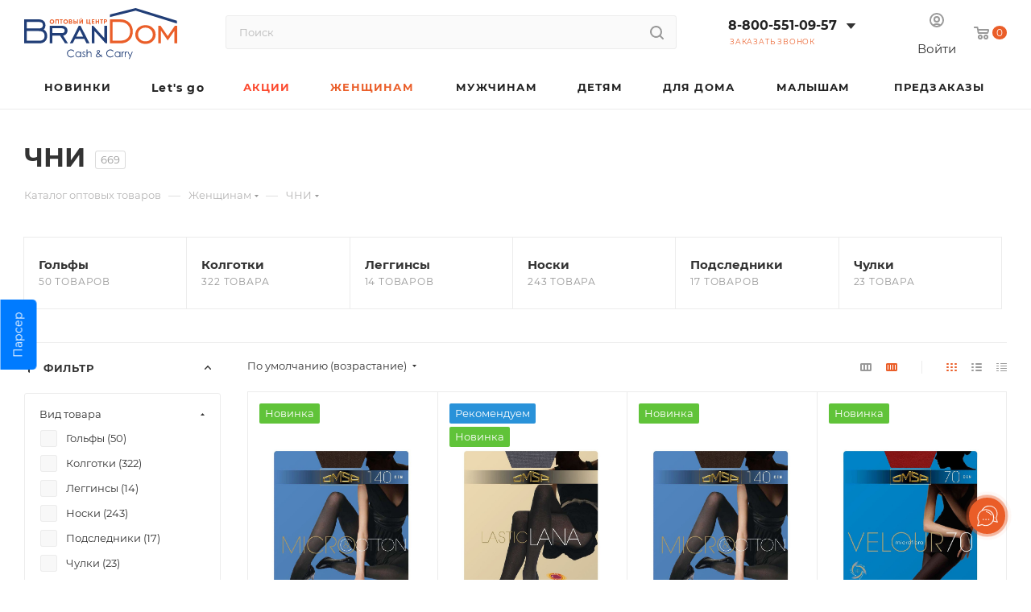

--- FILE ---
content_type: text/html; charset=UTF-8
request_url: https://brandom.shop/catalog/zhenshchinam/chni/
body_size: 78659
content:

    <!DOCTYPE html>
<html xmlns="http://www.w3.org/1999/xhtml" xml:lang="ru"
      lang="ru"  >
    <head>
        <!-- Google Tag Manager -->
<!--        <script>(function (w, d, s, l, i) {-->
<!--                w[l] = w[l] || [];-->
<!--                w[l].push({-->
<!--                    'gtm.start':-->
<!--                        new Date().getTime(), event: 'gtm.js'-->
<!--                });-->
<!--                var f = d.getElementsByTagName(s)[0],-->
<!--                    j = d.createElement(s), dl = l != 'dataLayer' ? '&l=' + l : '';-->
<!--                j.async = true;-->
<!--                j.src =-->
<!--                    'https://www.googletagmanager.com/gtm.js?id=' + i + dl;-->
<!--                f.parentNode.insertBefore(j, f);-->
<!--            })(window, document, 'script', 'dataLayer', 'GTM-MQ5XT87');</script>-->
        <!-- End Google Tag Manager -->
<!--        <!— Google tag (gtag.js) —>-->
<!--        <script async src="https://www.googletagmanager.com/gtag/js?id=G-5XNDQ0RWF4"></script>-->
        <script>
            window.dataLayer = window.dataLayer || [];
            function gtag() {
                dataLayer.push(arguments);
            }
            gtag('js', new Date());
            gtag('config', 'G-5XNDQ0RWF4');
        </script>
        <!-- Top.Mail.Ru counter -->
        <script>
            var _tmr = window._tmr || (window._tmr = []);
            _tmr.push({id: "3328789", type: "pageView", start: (new Date()).getTime()});
            (function (d, w, id) {
                if (d.getElementById(id)) return;
                var ts = d.createElement("script");
                ts.type = "text/javascript";
                ts.async = true;
                ts.id = id;
                ts.src = "https://top-fwz1.mail.ru/js/code.js";
                var f = function () {
                    var s = d.getElementsByTagName("script")[0];
                    s.parentNode.insertBefore(ts, s);
                };
                if (w.opera == "[object Opera]") {
                    d.addEventListener("DOMContentLoaded", f, false);
                } else {
                    f();
                }
            })(document, window, "tmr-code");
        </script>
        <noscript>
            <div><img data-lazyload class="lazy" src="[data-uri]" data-src="https://top-fwz1.mail.ru/counter?id=3328789;js=na" style="position:absolute;left:-9999px;"
                      alt="Top.Mail.Ru"/></div>
        </noscript>
        <!-- /Top.Mail.Ru counter -->
        <title>Женские носки оптом</title>
        <meta name="viewport" content="initial-scale=1.0, width=device-width" />
        <meta name="HandheldFriendly" content="true" />
        <meta name="yes" content="yes" />
        <meta name="apple-mobile-web-app-status-bar-style" content="black" />
        <meta name="SKYPE_TOOLBAR" content="SKYPE_TOOLBAR_PARSER_COMPATIBLE" />
        <meta http-equiv="Content-Type" content="text/html; charset=UTF-8" />
<meta name="keywords" content="женская одежда оптом, женская одежда оптом +от производителя, опт женская одежда официальный, сайт женская одежда оптом, опт женская одежда официальный сайт, женские носки оптом, купить женские носки опт" />
<meta name="description" content="Женские носки оптом по низким ценам" />
<link href="/bitrix/js/ui/fonts/opensans/ui.font.opensans.min.css?16723775562409"  rel="stylesheet" />
<link href="/bitrix/js/main/popup/dist/main.popup.bundle.min.css?167237755723420"  rel="stylesheet" />
<link href="/bitrix/cache/css/s1/aspro_max/page_4f351de0495e07c39dfbc4ac14e3cff2/page_4f351de0495e07c39dfbc4ac14e3cff2_v1.css?173647758364726"  rel="stylesheet" />
<link href="/bitrix/cache/css/s1/aspro_max/default_d6c4c0e4860fa27349ff2058ab1276bc/default_d6c4c0e4860fa27349ff2058ab1276bc_v1.css?17364775833496"  rel="stylesheet" />
<link href="/local/templates/aspro_max/css/fonts/montserrat/css/montserrat.min.css?16723775275716"  data-template-style="true" rel="stylesheet" />
<link href="/local/templates/aspro_max/css/blocks/dark-light-theme.css?16769640312650"  data-template-style="true" rel="stylesheet" />
<link href="/local/templates/aspro_max/css/colored.min.css?16769636632852"  data-template-style="true" rel="stylesheet" />
<link href="/local/templates/aspro_max/vendor/css/bootstrap.min.css?167237752692469"  data-template-style="true" rel="stylesheet" />
<link href="/local/templates/aspro_max/css/styles.min.css?1676963804156132"  data-template-style="true" rel="stylesheet" />
<link href="/local/templates/aspro_max/css/blocks/blocks.min.css?167696359816589"  data-template-style="true" rel="stylesheet" />
<link href="/local/templates/aspro_max/css/blocks/common.blocks/counter-state/counter-state.min.css?1676963592291"  data-template-style="true" rel="stylesheet" />
<link href="/local/templates/aspro_max/css/banners.min.css?167696364211719"  data-template-style="true" rel="stylesheet" />
<link href="/local/templates/aspro_max/css/menu.min.css?167696375866821"  data-template-style="true" rel="stylesheet" />
<link href="/local/templates/aspro_max/css/catalog.min.css?16769636599805"  data-template-style="true" rel="stylesheet" />
<link href="/local/templates/aspro_max/css/jquery.mCustomScrollbar.min.css?167237752742839"  data-template-style="true" rel="stylesheet" />
<link href="/local/templates/aspro_max/vendor/css/ripple.css?1672377526854"  data-template-style="true" rel="stylesheet" />
<link href="/local/templates/aspro_max/css/left_block_main_page.min.css?167696372719690"  data-template-style="true" rel="stylesheet" />
<link href="/local/templates/aspro_max/css/stores.min.css?16769637988398"  data-template-style="true" rel="stylesheet" />
<link href="/local/templates/aspro_max/css/yandex_map.min.css?16769638186190"  data-template-style="true" rel="stylesheet" />
<link href="/local/templates/aspro_max/css/buy_services.min.css?167696365412676"  data-template-style="true" rel="stylesheet" />
<link href="/local/templates/aspro_max/css/header_fixed.min.css?16769637139786"  data-template-style="true" rel="stylesheet" />
<link href="/local/templates/aspro_max/ajax/ajax.min.css?1672377526247"  data-template-style="true" rel="stylesheet" />
<link href="/local/templates/aspro_max/components/bitrix/news.list/banners/style.min.css?1695631703166"  data-template-style="true" rel="stylesheet" />
<link href="/local/templates/aspro_max/components/bitrix/search.title/corp/style.min.css?16723775261428"  data-template-style="true" rel="stylesheet" />
<link href="/local/templates/aspro_max/components/bitrix/breadcrumb/main/style.min.css?16723775261651"  data-template-style="true" rel="stylesheet" />
<link href="/local/templates/aspro_max/css/footer.min.css?167696368228515"  data-template-style="true" rel="stylesheet" />
<link href="/bitrix/components/aspro/marketing.popup.max/templates/.default/style.min.css?16723775745176"  data-template-style="true" rel="stylesheet" />
<link href="/local/templates/aspro_max/styles.css?173051675720609"  data-template-style="true" rel="stylesheet" />
<link href="/local/templates/aspro_max/template_styles.min.css?1712832807384120"  data-template-style="true" rel="stylesheet" />
<link href="/local/templates/aspro_max/css/header.min.css?167696370325074"  data-template-style="true" rel="stylesheet" />
<link href="/local/templates/aspro_max/css/media.min.css?1700629858153002"  data-template-style="true" rel="stylesheet" />
<link href="/local/templates/aspro_max/css/h1-bold.min.css?1676963687437"  data-template-style="true" rel="stylesheet" />
<link href="/local/templates/aspro_max/themes/custom_s1/theme.min.css?173269283351135"  data-template-style="true" rel="stylesheet" />
<link href="/local/templates/aspro_max/css/widths/width-3.min.css?16723775273568"  data-template-style="true" rel="stylesheet" />
<link href="/local/templates/aspro_max/css/fonts/font-10.min.css?1672377527867"  data-template-style="true" rel="stylesheet" />
<link href="/local/templates/aspro_max/css/custom.css?174469284937154"  data-template-style="true" rel="stylesheet" />
<script>if(!window.BX)window.BX={};if(!window.BX.message)window.BX.message=function(mess){if(typeof mess==='object'){for(let i in mess) {BX.message[i]=mess[i];} return true;}};</script>
<script>(window.BX||top.BX).message({'pull_server_enabled':'Y','pull_config_timestamp':'1638345514','pull_guest_mode':'N','pull_guest_user_id':'0'});(window.BX||top.BX).message({'PULL_OLD_REVISION':'Для продолжения корректной работы с сайтом необходимо перезагрузить страницу.'});</script>
<script>(window.BX||top.BX).message({'JS_CORE_LOADING':'Загрузка...','JS_CORE_NO_DATA':'- Нет данных -','JS_CORE_WINDOW_CLOSE':'Закрыть','JS_CORE_WINDOW_EXPAND':'Развернуть','JS_CORE_WINDOW_NARROW':'Свернуть в окно','JS_CORE_WINDOW_SAVE':'Сохранить','JS_CORE_WINDOW_CANCEL':'Отменить','JS_CORE_WINDOW_CONTINUE':'Продолжить','JS_CORE_H':'ч','JS_CORE_M':'м','JS_CORE_S':'с','JSADM_AI_HIDE_EXTRA':'Скрыть лишние','JSADM_AI_ALL_NOTIF':'Показать все','JSADM_AUTH_REQ':'Требуется авторизация!','JS_CORE_WINDOW_AUTH':'Войти','JS_CORE_IMAGE_FULL':'Полный размер'});</script>
<script src="/bitrix/js/main/core/core.min.js?1672377559260887"></script>
<script>BX.setJSList(['/bitrix/js/main/core/core_ajax.js','/bitrix/js/main/core/core_promise.js','/bitrix/js/main/polyfill/promise/js/promise.js','/bitrix/js/main/loadext/loadext.js','/bitrix/js/main/loadext/extension.js','/bitrix/js/main/polyfill/promise/js/promise.js','/bitrix/js/main/polyfill/find/js/find.js','/bitrix/js/main/polyfill/includes/js/includes.js','/bitrix/js/main/polyfill/matches/js/matches.js','/bitrix/js/ui/polyfill/closest/js/closest.js','/bitrix/js/main/polyfill/fill/main.polyfill.fill.js','/bitrix/js/main/polyfill/find/js/find.js','/bitrix/js/main/polyfill/matches/js/matches.js','/bitrix/js/main/polyfill/core/dist/polyfill.bundle.js','/bitrix/js/main/core/core.js','/bitrix/js/main/polyfill/intersectionobserver/js/intersectionobserver.js','/bitrix/js/main/lazyload/dist/lazyload.bundle.js','/bitrix/js/main/polyfill/core/dist/polyfill.bundle.js','/bitrix/js/main/parambag/dist/parambag.bundle.js']);
BX.setCSSList(['/bitrix/js/main/lazyload/dist/lazyload.bundle.css','/bitrix/js/main/parambag/dist/parambag.bundle.css']);</script>
<script>(window.BX||top.BX).message({'LANGUAGE_ID':'ru','FORMAT_DATE':'DD.MM.YYYY','FORMAT_DATETIME':'DD.MM.YYYY HH:MI:SS','COOKIE_PREFIX':'BITRIX_SM','SERVER_TZ_OFFSET':'21600','UTF_MODE':'Y','SITE_ID':'s1','SITE_DIR':'/','USER_ID':'','SERVER_TIME':'1768687967','USER_TZ_OFFSET':'0','USER_TZ_AUTO':'Y','bitrix_sessid':'0dba6438d8295779ee81cfb3d8830a0f'});</script>

<script src="/bitrix/js/pull/protobuf/protobuf.min.js?167237755576433"></script>
<script src="/bitrix/js/pull/protobuf/model.min.js?167237755514190"></script>
<script src="/bitrix/js/main/core/core_promise.min.js?16723775592490"></script>
<script src="/bitrix/js/rest/client/rest.client.min.js?16723775559240"></script>
<script src="/bitrix/js/pull/client/pull.client.min.js?167237755543841"></script>
<script src="/bitrix/js/main/ajax.min.js?167237756122194"></script>
<script src="/bitrix/js/main/popup/dist/main.popup.bundle.min.js?167237755761026"></script>
<script src="/bitrix/js/currency/currency-core/dist/currency-core.bundle.min.js?16723775632842"></script>
<script src="/bitrix/js/currency/core_currency.min.js?1672377563833"></script>
<script>BX.setJSList(['/local/templates/aspro_max/components/bitrix/catalog/main/script.js','/bitrix/components/aspro/smartseo.tags.max/templates/.default/script.js','/local/templates/aspro_max/components/bitrix/news.list/landings_list/script.js','/local/templates/aspro_max/components/bitrix/catalog.smart.filter/main_ajax/script.js','/local/templates/aspro_max/components/bitrix/news.list/news-list/script.js','/local/templates/aspro_max/vendor/js/carousel/owl/owl.carousel.min.js','/local/templates/aspro_max/js/jquery.history.js','/local/templates/aspro_max/js/observer.js','/local/templates/aspro_max/js/jquery.actual.min.js','/local/templates/aspro_max/js/jqModal.js','/local/templates/aspro_max/vendor/js/bootstrap.js','/local/templates/aspro_max/vendor/js/jquery.appear.js','/local/templates/aspro_max/vendor/js/ripple.js','/local/templates/aspro_max/vendor/js/velocity/velocity.js','/local/templates/aspro_max/vendor/js/velocity/velocity.ui.js','/local/templates/aspro_max/js/browser.js','/local/templates/aspro_max/js/jquery.uniform.min.js','/local/templates/aspro_max/vendor/js/sticky-sidebar.js','/local/templates/aspro_max/js/jquery.validate.min.js','/local/templates/aspro_max/js/jquery.inputmask.bundle.min.js','/local/templates/aspro_max/js/jquery.easing.1.3.js','/local/templates/aspro_max/js/equalize.min.js','/local/templates/aspro_max/js/jquery.alphanumeric.js','/local/templates/aspro_max/js/jquery.cookie.js','/local/templates/aspro_max/js/jquery.plugin.min.js','/local/templates/aspro_max/js/jquery.countdown.min.js','/local/templates/aspro_max/js/jquery.countdown-ru.js','/local/templates/aspro_max/js/jquery.ikSelect.js','/local/templates/aspro_max/js/jquery.mobile.custom.touch.min.js','/local/templates/aspro_max/js/jquery.dotdotdot.js','/local/templates/aspro_max/js/rating_likes.js','/local/templates/aspro_max/js/buy_services.js','/local/templates/aspro_max/js/mobile.js','/local/templates/aspro_max/js/jquery.mousewheel.min.js','/local/templates/aspro_max/js/jquery.mCustomScrollbar.js','/local/templates/aspro_max/js/scrollTabs.js','/local/templates/aspro_max/js/main.js','/local/templates/aspro_max/js/blocks/blocks.js','/bitrix/components/bitrix/search.title/script.js','/local/templates/aspro_max/components/bitrix/search.title/mega_menu/script.js','/local/templates/aspro_max/components/bitrix/menu/menu_in_burger/script.js','/local/templates/aspro_max/components/bitrix/news.list/banners/script.js','/local/templates/aspro_max/components/bitrix/search.title/corp/script.js','/local/templates/aspro_max/components/bitrix/menu/top_catalog_wide/script.js','/local/templates/aspro_max/components/bitrix/menu/top/script.js','/bitrix/components/aspro/marketing.popup.max/templates/.default/script.js','/local/templates/aspro_max/components/bitrix/search.title/fixed/script.js','/local/templates/aspro_max/js/custom.js','/local/templates/aspro_max/components/bitrix/catalog.section/catalog_block/script.js','/local/templates/aspro_max/components/bitrix/subscribe.edit/footer/script.js']);</script>
<script>BX.setCSSList(['/local/templates/aspro_max/components/bitrix/catalog/main/style.css','/local/templates/aspro_max/components/bitrix/catalog.smart.filter/main_ajax/style.css','/local/templates/aspro_max/components/bitrix/news.list/news-list/style.css','/local/templates/aspro_max/vendor/css/carousel/owl/owl.carousel.min.css','/local/templates/aspro_max/vendor/css/carousel/owl/owl.theme.default.min.css','/bitrix/components/aspro/smartseo.content.max/templates/.default/style.css','/local/templates/aspro_max/css/fonts/montserrat/css/montserrat.min.css','/local/templates/aspro_max/css/blocks/dark-light-theme.css','/local/templates/aspro_max/css/colored.css','/local/templates/aspro_max/vendor/css/bootstrap.css','/local/templates/aspro_max/css/styles.css','/local/templates/aspro_max/css/blocks/blocks.css','/local/templates/aspro_max/css/blocks/common.blocks/counter-state/counter-state.css','/local/templates/aspro_max/css/banners.css','/local/templates/aspro_max/css/menu.css','/local/templates/aspro_max/css/catalog.css','/local/templates/aspro_max/css/jquery.mCustomScrollbar.min.css','/local/templates/aspro_max/vendor/css/ripple.css','/local/templates/aspro_max/css/left_block_main_page.css','/local/templates/aspro_max/css/stores.css','/local/templates/aspro_max/css/yandex_map.css','/local/templates/aspro_max/css/buy_services.css','/local/templates/aspro_max/css/header_fixed.css','/local/templates/aspro_max/ajax/ajax.css','/local/templates/aspro_max/components/bitrix/news.list/banners/style.css','/local/templates/aspro_max/components/bitrix/search.title/corp/style.css','/local/templates/aspro_max/components/bitrix/breadcrumb/main/style.css','/local/templates/aspro_max/css/footer.css','/bitrix/components/aspro/marketing.popup.max/templates/.default/style.css','/local/templates/aspro_max/styles.css','/local/templates/aspro_max/template_styles.css','/local/templates/aspro_max/css/header.css','/local/templates/aspro_max/css/media.css','/local/templates/aspro_max/css/h1-bold.css','/local/templates/aspro_max/themes/custom_s1/theme.css','/local/templates/aspro_max/css/widths/width-3.css','/local/templates/aspro_max/css/fonts/font-10.css','/local/templates/aspro_max/css/custom.css','/local/templates/aspro_max/components/bitrix/catalog.section/catalog_block/style.css']);</script>
<script>
					(function () {
						"use strict";
						var counter = function ()
						{
							var cookie = (function (name) {
								var parts = ("; " + document.cookie).split("; " + name + "=");
								if (parts.length == 2) {
									try {return JSON.parse(decodeURIComponent(parts.pop().split(";").shift()));}
									catch (e) {}
								}
							})("BITRIX_CONVERSION_CONTEXT_s1");
							if (cookie && cookie.EXPIRE >= BX.message("SERVER_TIME"))
								return;
							var request = new XMLHttpRequest();
							request.open("POST", "/bitrix/tools/conversion/ajax_counter.php", true);
							request.setRequestHeader("Content-type", "application/x-www-form-urlencoded");
							request.send(
								"SITE_ID="+encodeURIComponent("s1")+
								"&sessid="+encodeURIComponent(BX.bitrix_sessid())+
								"&HTTP_REFERER="+encodeURIComponent(document.referrer)
							);
						};
						if (window.frameRequestStart === true)
							BX.addCustomEvent("onFrameDataReceived", counter);
						else
							BX.ready(counter);
					})();
				</script>
<script>BX.message({'PHONE':'Телефон','FAST_VIEW':'Быстрый просмотр','TABLES_SIZE_TITLE':'Подбор размера','SOCIAL':'Социальные сети','DESCRIPTION':'Описание магазина','ITEMS':'Товары','LOGO':'Логотип','REGISTER_INCLUDE_AREA':'Текст о регистрации','AUTH_INCLUDE_AREA':'Текст об авторизации','FRONT_IMG':'Изображение компании','EMPTY_CART':'пуста','CATALOG_VIEW_MORE':'... Показать все','CATALOG_VIEW_LESS':'... Свернуть','JS_REQUIRED':'Заполните это поле','JS_FORMAT':'Неверный формат','JS_FILE_EXT':'Недопустимое расширение файла','JS_PASSWORD_COPY':'Пароли не совпадают','JS_PASSWORD_LENGTH':'Минимум 6 символов','JS_ERROR':'Неверно заполнено поле','JS_FILE_SIZE':'Максимальный размер 5мб','JS_FILE_BUTTON_NAME':'Выберите файл','JS_FILE_DEFAULT':'Прикрепите файл','JS_DATE':'Некорректная дата','JS_DATETIME':'Некорректная дата/время','JS_REQUIRED_LICENSES':'Согласитесь с условиями','JS_REQUIRED_OFFER':'Согласитесь с условиями','LICENSE_PROP':'Согласие на обработку персональных данных','LOGIN_LEN':'Введите минимум {0} символа','FANCY_CLOSE':'Закрыть','FANCY_NEXT':'Следующий','FANCY_PREV':'Предыдущий','TOP_AUTH_REGISTER':'Регистрация','CALLBACK':'Заказать звонок','ASK':'Задать вопрос','REVIEW':'Оставить отзыв','S_CALLBACK':'Заказать звонок','UNTIL_AKC':'До конца акции','TITLE_QUANTITY_BLOCK':'Остаток','TITLE_QUANTITY':'шт','TOTAL_SUMM_ITEM':'Общая стоимость ','SUBSCRIBE_SUCCESS':'Вы успешно подписались','RECAPTCHA_TEXT':'Подтвердите, что вы не робот','JS_RECAPTCHA_ERROR':'Пройдите проверку','COUNTDOWN_SEC':'сек','COUNTDOWN_MIN':'мин','COUNTDOWN_HOUR':'час','COUNTDOWN_DAY0':'дн','COUNTDOWN_DAY1':'дн','COUNTDOWN_DAY2':'дн','COUNTDOWN_WEAK0':'Недель','COUNTDOWN_WEAK1':'Неделя','COUNTDOWN_WEAK2':'Недели','COUNTDOWN_MONTH0':'Месяцев','COUNTDOWN_MONTH1':'Месяц','COUNTDOWN_MONTH2':'Месяца','COUNTDOWN_YEAR0':'Лет','COUNTDOWN_YEAR1':'Год','COUNTDOWN_YEAR2':'Года','COUNTDOWN_COMPACT_SEC':'с','COUNTDOWN_COMPACT_MIN':'м','COUNTDOWN_COMPACT_HOUR':'ч','COUNTDOWN_COMPACT_DAY':'д','COUNTDOWN_COMPACT_WEAK':'н','COUNTDOWN_COMPACT_MONTH':'м','COUNTDOWN_COMPACT_YEAR0':'л','COUNTDOWN_COMPACT_YEAR1':'г','CATALOG_PARTIAL_BASKET_PROPERTIES_ERROR':'Заполнены не все свойства у добавляемого товара','CATALOG_EMPTY_BASKET_PROPERTIES_ERROR':'Выберите свойства товара, добавляемые в корзину в параметрах компонента','CATALOG_ELEMENT_NOT_FOUND':'Элемент не найден','ERROR_ADD2BASKET':'Ошибка добавления товара в корзину','CATALOG_SUCCESSFUL_ADD_TO_BASKET':'Успешное добавление товара в корзину','ERROR_BASKET_TITLE':'Ошибка корзины','ERROR_BASKET_PROP_TITLE':'Выберите свойства, добавляемые в корзину','ERROR_BASKET_BUTTON':'Выбрать','BASKET_TOP':'Корзина в шапке','ERROR_ADD_DELAY_ITEM':'Ошибка отложенной корзины','VIEWED_TITLE':'Ранее вы смотрели','VIEWED_BEFORE':'Ранее вы смотрели','BEST_TITLE':'Лучшие предложения','CT_BST_SEARCH_BUTTON':'Поиск','CT_BST_SEARCH2_BUTTON':'Найти','BASKET_PRINT_BUTTON':'Распечатать','BASKET_CLEAR_ALL_BUTTON':'Очистить','BASKET_QUICK_ORDER_BUTTON':'Быстрый заказ','BASKET_CONTINUE_BUTTON':'Продолжить покупки','BASKET_ORDER_BUTTON':'Оформить заказ','SHARE_BUTTON':'Поделиться','BASKET_CHANGE_TITLE':'Ваш заказ','BASKET_CHANGE_LINK':'Изменить','MORE_INFO_SKU':'Купить','FROM':'от','BEFORE':'до','TITLE_BLOCK_VIEWED_NAME':'Ранее вы смотрели','T_BASKET':'Корзина','FILTER_EXPAND_VALUES':'Показать все','FILTER_HIDE_VALUES':'Свернуть','FULL_ORDER':'Полный заказ','CUSTOM_COLOR_CHOOSE':'Выбрать','CUSTOM_COLOR_CANCEL':'Отмена','S_MOBILE_MENU':'Меню','MAX_T_MENU_BACK':'Назад','MAX_T_MENU_CALLBACK':'Обратная связь','MAX_T_MENU_CONTACTS_TITLE':'Будьте на связи','SEARCH_TITLE':'Поиск','SOCIAL_TITLE':'Оставайтесь на связи','HEADER_SCHEDULE':'Время работы','SEO_TEXT':'SEO описание','COMPANY_IMG':'Картинка компании','COMPANY_TEXT':'Описание компании','CONFIG_SAVE_SUCCESS':'Настройки сохранены','CONFIG_SAVE_FAIL':'Ошибка сохранения настроек','ITEM_ECONOMY':'Экономия','ITEM_ARTICLE':'Артикул: ','JS_FORMAT_ORDER':'имеет неверный формат','JS_BASKET_COUNT_TITLE':'В корзине товаров на SUMM','POPUP_VIDEO':'Видео','POPUP_GIFT_TEXT':'Нашли что-то особенное? Намекните другу о подарке!','ORDER_FIO_LABEL':'Ф.И.О.','ORDER_PHONE_LABEL':'Телефон','ORDER_REGISTER_BUTTON':'Регистрация','PRICES_TYPE':'Варианты цен','FILTER_HELPER_VALUES':' знач.','SHOW_MORE_SCU_MAIN':'Еще #COUNT#','SHOW_MORE_SCU_1':'предложение','SHOW_MORE_SCU_2':'предложения','SHOW_MORE_SCU_3':'предложений','PARENT_ITEM_NOT_FOUND':'Не найден основной товар для услуги в корзине. Обновите страницу и попробуйте снова.'})</script>
<meta name="theme-color" content="#ea5e29">
<style>:root{--theme-base-color: #ea5e29;--theme-base-opacity-color: #ea5e291a;--theme-base-color-hue:16;--theme-base-color-saturation:82%;--theme-base-color-lightness:54%;--theme-lightness-hover-diff:%}</style>
<script data-skip-moving="true">window.lazySizesConfig = window.lazySizesConfig || {};lazySizesConfig.loadMode = 1;lazySizesConfig.expand = 200;lazySizesConfig.expFactor = 1;lazySizesConfig.hFac = 0.1;window.lazySizesConfig.lazyClass = "lazy";</script>
<script src="/local/templates/aspro_max/js/lazysizes.min.js" data-skip-moving="true" defer=""></script>
<script src="/local/templates/aspro_max/js/ls.unveilhooks.min.js" data-skip-moving="true" defer=""></script>
<link rel="manifest" href="/site.webmanifest.json">
<link rel="apple-touch-icon" sizes="36x36" href="/upload/CMax/1a1/qcnbmjyo2vg5drby6pkkfju2ywyct3ky.png">
<link rel="apple-touch-icon" sizes="48x48" href="/upload/CMax/162/6dwxmujlo186x9c1o6r9re8dnwwpb3af.png">
<link rel="apple-touch-icon" sizes="72x72" href="/upload/CMax/3e0/cxlf2szq2pfb9ws3u6g9daqknwikhjvx.png">
<link rel="apple-touch-icon" sizes="96x96" href="/upload/CMax/21b/nwuodvi4rtbalie4zip2iyiqx3t92yzb.png">
<link rel="apple-touch-icon" sizes="144x144" href="/upload/CMax/8ce/ofro4i8ulvf024zjth3l92vbywd9ba9v.png">
<link href="/local/templates/aspro_max/css/print.min.css?167696377420182" data-template-style="true" rel="stylesheet" media="print">
					<script data-skip-moving="true" src="/bitrix/js/aspro.max/jquery-2.1.3.min.js"></script>
					<script data-skip-moving="true" src="/local/templates/aspro_max/js/speed.min.js?=1672377526"></script>
<link rel="shortcut icon" href="/favicon.png" type="image/png" />
<link rel="apple-touch-icon" sizes="180x180" href="/upload/CMax/70e/7t849lxhwhe6urkg1cav1mq8tmzgc440.png" />
<meta property="og:title" content="Женские носки оптом" />
<meta property="og:type" content="website" />
<meta property="og:image" content="https://brandom.shop/upload/CMax/742/itl5w1b1qg2j6tmvyoaiarrfvkmjwa0a.svg" />
<link rel="image_src" href="https://brandom.shop/upload/CMax/742/itl5w1b1qg2j6tmvyoaiarrfvkmjwa0a.svg"  />
<meta property="og:url" content="https://brandom.shop/catalog/zhenshchinam/chni/" />
<meta property="og:description" content="Женские носки оптом по низким ценам" />

<script  src="/bitrix/cache/js/s1/aspro_max/template_37641cb61f0d68c9a7d78cddd79db858/template_37641cb61f0d68c9a7d78cddd79db858_v1.js?1736477540644757"></script>
<script  src="/bitrix/cache/js/s1/aspro_max/page_666cdef91cad2ca777cfed870c296259/page_666cdef91cad2ca777cfed870c296259_v1.js?1736477583116063"></script>
<script  src="/bitrix/cache/js/s1/aspro_max/default_315cb2c800210743800d3e4d5e11cf57/default_315cb2c800210743800d3e4d5e11cf57_v1.js?17364775836396"></script>
<script  src="/bitrix/cache/js/s1/aspro_max/default_a18741dd07085800a532b4ef2461898f/default_a18741dd07085800a532b4ef2461898f_v1.js?1736477540474"></script>
<script>var _ba = _ba || []; _ba.push(["aid", "49b045ea6f547c9fa2f3365d4b5344b1"]); _ba.push(["host", "brandom.shop"]); (function() {var ba = document.createElement("script"); ba.type = "text/javascript"; ba.async = true;ba.src = (document.location.protocol == "https:" ? "https://" : "http://") + "bitrix.info/ba.js";var s = document.getElementsByTagName("script")[0];s.parentNode.insertBefore(ba, s);})();</script>

                            <!-- Yandex.Metrika counter -->
    <script async>
        (function (m, e, t, r, i, k, a) {
            m[i] = m[i] || function () {
                (m[i].a = m[i].a || []).push(arguments)
            };
            m[i].l = 1 * new Date();
            k = e.createElement(t), a = e.getElementsByTagName(t)[0], k.async = 1, k.src = r, a.parentNode.insertBefore(k, a)
        })
        (window, document, "script", "https://mc.yandex.ru/metrika/tag.js", "ym");
        ym(61112122, "init", {
            clickmap: true,
            trackLinks: true,
            accurateTrackBounce: true,
            webvisor: true,
            ecommerce: "dataLayer"
        });
    </script>
    <noscript>
        <div><img data-lazyload class="lazy" src="[data-uri]" data-src="https://mc.yandex.ru/watch/61112122" style="position:absolute; left:-9999px;" alt=""/></div>
    </noscript>
    <!-- /Yandex.Metrika counter -->
    </head>
<body
    class=" site_s1  fill_bg_n catalog-delayed-btn-N theme-light"
    id="main" data-site="/">
    <!-- Google Tag Manager (noscript) -->
<!--    <noscript>-->
<!--        <iframe src="https://www.googletagmanager.com/ns.html?id=GTM-MQ5XT87"-->
<!--                height="0" width="0" style="display:none;visibility:hidden"></iframe>-->
<!--    </noscript>-->
    <!-- End Google Tag Manager (noscript) -->

	<div id="panel"></div>

		<!--'start_frame_cache_basketitems-component-block'-->												<div id="ajax_basket"></div>
					<!--'end_frame_cache_basketitems-component-block'-->						<div class="cd-modal-bg"></div>
		<script data-skip-moving="true">var solutionName = 'arMaxOptions';</script>
		<script src="/local/templates/aspro_max/js/setTheme.php?site_id=s1&site_dir=/" data-skip-moving="true"></script>
		<script>window.onload=function(){window.basketJSParams = window.basketJSParams || [];window.dataLayer = window.dataLayer || [];}
		BX.message({'MIN_ORDER_PRICE_TEXT':'<b>Минимальная сумма заказа #PRICE#<\/b><br/>Пожалуйста, добавьте еще товаров в корзину','LICENSES_TEXT':'Я согласен на <a href=\"/include/licenses_detail.php\" target=\"_blank\">обработку персональных данных<\/a>'});
		arAsproOptions.PAGES.FRONT_PAGE = window[solutionName].PAGES.FRONT_PAGE = "";arAsproOptions.PAGES.BASKET_PAGE = window[solutionName].PAGES.BASKET_PAGE = "";arAsproOptions.PAGES.ORDER_PAGE = window[solutionName].PAGES.ORDER_PAGE = "";arAsproOptions.PAGES.PERSONAL_PAGE = window[solutionName].PAGES.PERSONAL_PAGE = "";arAsproOptions.PAGES.CATALOG_PAGE = window[solutionName].PAGES.CATALOG_PAGE = "1";</script>
			<div
    class="wrapper1  header_bglight bg_none long_header colored_header with_left_block  catalog_page basket_normal basket_fill_WHITE side_LEFT block_side_NORMAL catalog_icons_N banner_auto with_fast_view mheader-v1 header-v2 header-font-lower_N regions_N title_position_LEFT fill_ footer-v3 front-vindex1 mfixed_Y mfixed_view_scroll_top title-v3 lazy_Y with_phones compact-catalog dark-hover-overlay normal-catalog-img landing-normal big-banners-mobile-normal bottom-icons-panel-N compact-breadcrumbs-N catalog-delayed-btn-N  ">

<div class="mega_fixed_menu scrollblock">
	<div class="maxwidth-theme">
		<svg class="svg svg-close" width="14" height="14" viewBox="0 0 14 14">
		  <path data-name="Rounded Rectangle 568 copy 16" d="M1009.4,953l5.32,5.315a0.987,0.987,0,0,1,0,1.4,1,1,0,0,1-1.41,0L1008,954.4l-5.32,5.315a0.991,0.991,0,0,1-1.4-1.4L1006.6,953l-5.32-5.315a0.991,0.991,0,0,1,1.4-1.4l5.32,5.315,5.31-5.315a1,1,0,0,1,1.41,0,0.987,0.987,0,0,1,0,1.4Z" transform="translate(-1001 -946)"></path>
		</svg>
		<i class="svg svg-close mask arrow"></i>
		<div class="row">
			<div class="col-md-9">
				<div class="left_menu_block">
					<div class="logo_block flexbox flexbox--row align-items-normal">
						<div class="logo">
							<a href="/"><img src="/upload/CMax/742/itl5w1b1qg2j6tmvyoaiarrfvkmjwa0a.svg" alt="Оптовый центр BranDom" title="Оптовый центр BranDom" data-src="" /></a>						</div>
						<div class="top-description addr">
							Интернет-магазин 
оптового центра Брендом						</div>
					</div>
					<div class="search_block">
						<div class="search_wrap">
							<div class="search-block">
												<div class="search-wrapper">
				<div id="title-search_mega_menu">
					<form action="/catalog/" class="search">
						<div class="search-input-div">
							<input class="search-input" id="title-search-input_mega_menu" type="text" name="q" value="" placeholder="Поиск" size="20" maxlength="50" autocomplete="off" />
						</div>
						<div class="search-button-div">
							<button class="btn btn-search" type="submit" name="s" value="Найти"><i class="svg inline  svg-inline-search2" aria-hidden="true" ><svg class="" width="17" height="17" viewBox="0 0 17 17" aria-hidden="true"><path class="cls-1" d="M16.709,16.719a1,1,0,0,1-1.412,0l-3.256-3.287A7.475,7.475,0,1,1,15,7.5a7.433,7.433,0,0,1-1.549,4.518l3.258,3.289A1,1,0,0,1,16.709,16.719ZM7.5,2A5.5,5.5,0,1,0,13,7.5,5.5,5.5,0,0,0,7.5,2Z"></path></svg></i></button>
							<span class="close-block inline-search-hide"><span class="svg svg-close close-icons"></span></span>
						</div>
					</form>
				</div>
			</div>
	<script>
	var jsControl = new JCTitleSearch3({
		//'WAIT_IMAGE': '/bitrix/themes/.default/images/wait.gif',
		'AJAX_PAGE' : '/catalog/zhenshchinam/chni/',
		'CONTAINER_ID': 'title-search_mega_menu',
		'INPUT_ID': 'title-search-input_mega_menu',
		'INPUT_ID_TMP': 'title-search-input_mega_menu',
		'MIN_QUERY_LEN': 2
	});
</script>							</div>
						</div>
					</div>
										<!-- noindex -->

	<div class="burger_menu_wrapper">
		
			<div class="top_link_wrapper">
				<div class="menu-item dropdown catalog wide_menu   active">
					<div class="wrap">
						<a class="dropdown-toggle" href="/catalog/">
							<div class="link-title color-theme-hover">
																	<i class="svg inline  svg-inline-icon_catalog" aria-hidden="true" ><svg xmlns="http://www.w3.org/2000/svg" width="10" height="10" viewBox="0 0 10 10"><path  data-name="Rounded Rectangle 969 copy 7" class="cls-1" d="M644,76a1,1,0,1,1-1,1A1,1,0,0,1,644,76Zm4,0a1,1,0,1,1-1,1A1,1,0,0,1,648,76Zm4,0a1,1,0,1,1-1,1A1,1,0,0,1,652,76Zm-8,4a1,1,0,1,1-1,1A1,1,0,0,1,644,80Zm4,0a1,1,0,1,1-1,1A1,1,0,0,1,648,80Zm4,0a1,1,0,1,1-1,1A1,1,0,0,1,652,80Zm-8,4a1,1,0,1,1-1,1A1,1,0,0,1,644,84Zm4,0a1,1,0,1,1-1,1A1,1,0,0,1,648,84Zm4,0a1,1,0,1,1-1,1A1,1,0,0,1,652,84Z" transform="translate(-643 -76)"/></svg></i>																Каталог							</div>
						</a>
													<span class="tail"></span>
							<div class="burger-dropdown-menu row">
								<div class="menu-wrapper" >
									
																														<div class="col-md-4 dropdown-submenu active has_img">
																						<a href="/catalog/zhenshchinam/" class="color-theme-hover" title="Женщинам">
												<span class="name option-font-bold">Женщинам</span>
											</a>
																								<div class="burger-dropdown-menu toggle_menu">
																																									<div class="menu-item  dropdown-submenu ">
															<a href="/catalog/zhenshchinam/odezhda/" title="Одежда">
																<span class="name color-theme-hover">Одежда</span>
															</a>
																															<div class="burger-dropdown-menu with_padding">
																																			<div class="menu-item ">
																			<a href="/catalog/zhenshchinam/odezhda/futbolki_i_polo/" title="Футболки и поло">
																				<span class="name color-theme-hover">Футболки и поло</span>
																			</a>
																		</div>
																																			<div class="menu-item ">
																			<a href="/catalog/zhenshchinam/odezhda/bryuki/" title="Брюки">
																				<span class="name color-theme-hover">Брюки</span>
																			</a>
																		</div>
																																			<div class="menu-item ">
																			<a href="/catalog/zhenshchinam/odezhda/komplekty/" title="Комплекты">
																				<span class="name color-theme-hover">Комплекты</span>
																			</a>
																		</div>
																																			<div class="menu-item ">
																			<a href="/catalog/zhenshchinam/odezhda/platya_i_sarafany/" title="Платья и сарафаны">
																				<span class="name color-theme-hover">Платья и сарафаны</span>
																			</a>
																		</div>
																																			<div class="menu-item ">
																			<a href="/catalog/zhenshchinam/odezhda/dzhempery/" title="Джемперы">
																				<span class="name color-theme-hover">Джемперы</span>
																			</a>
																		</div>
																																			<div class="menu-item ">
																			<a href="/catalog/zhenshchinam/odezhda/shorty_losiny_bridzhi/" title="Шорты, лосины, бриджи">
																				<span class="name color-theme-hover">Шорты, лосины, бриджи</span>
																			</a>
																		</div>
																																			<div class="menu-item ">
																			<a href="/catalog/zhenshchinam/odezhda/bluzki/" title="Блузки">
																				<span class="name color-theme-hover">Блузки</span>
																			</a>
																		</div>
																																			<div class="menu-item ">
																			<a href="/catalog/zhenshchinam/odezhda/tuniki/" title="Туники">
																				<span class="name color-theme-hover">Туники</span>
																			</a>
																		</div>
																																			<div class="menu-item ">
																			<a href="/catalog/zhenshchinam/odezhda/yubki/" title="Юбки">
																				<span class="name color-theme-hover">Юбки</span>
																			</a>
																		</div>
																																			<div class="menu-item ">
																			<a href="/catalog/zhenshchinam/odezhda/rubashki/" title="Рубашки">
																				<span class="name color-theme-hover">Рубашки</span>
																			</a>
																		</div>
																																	</div>
																													</div>
																																									<div class="menu-item  dropdown-submenu ">
															<a href="/catalog/zhenshchinam/nizhnee_bele/" title="Нижнее белье">
																<span class="name color-theme-hover">Нижнее белье</span>
															</a>
																															<div class="burger-dropdown-menu with_padding">
																																			<div class="menu-item ">
																			<a href="/catalog/zhenshchinam/nizhnee_bele/mayki_i_topy/" title="Майки и топы">
																				<span class="name color-theme-hover">Майки и топы</span>
																			</a>
																		</div>
																																			<div class="menu-item ">
																			<a href="/catalog/zhenshchinam/nizhnee_bele/trusy/" title="Трусы">
																				<span class="name color-theme-hover">Трусы</span>
																			</a>
																		</div>
																																			<div class="menu-item ">
																			<a href="/catalog/zhenshchinam/nizhnee_bele/pantalony/" title="Панталоны">
																				<span class="name color-theme-hover">Панталоны</span>
																			</a>
																		</div>
																																			<div class="menu-item ">
																			<a href="/catalog/zhenshchinam/nizhnee_bele/byustgaltery/" title="Бюстгальтеры">
																				<span class="name color-theme-hover">Бюстгальтеры</span>
																			</a>
																		</div>
																																	</div>
																													</div>
																																									<div class="menu-item  dropdown-submenu active">
															<a href="/catalog/zhenshchinam/chni/" title="ЧНИ">
																<span class="name color-theme-hover">ЧНИ</span>
															</a>
																															<div class="burger-dropdown-menu with_padding">
																																			<div class="menu-item ">
																			<a href="/catalog/zhenshchinam/chni/kolgotki/" title="Колготки">
																				<span class="name color-theme-hover">Колготки</span>
																			</a>
																		</div>
																																			<div class="menu-item ">
																			<a href="/catalog/zhenshchinam/chni/noski/" title="Носки">
																				<span class="name color-theme-hover">Носки</span>
																			</a>
																		</div>
																																			<div class="menu-item ">
																			<a href="/catalog/zhenshchinam/chni/legginsy/" title="Леггинсы">
																				<span class="name color-theme-hover">Леггинсы</span>
																			</a>
																		</div>
																																			<div class="menu-item ">
																			<a href="/catalog/zhenshchinam/chni/golfy/" title="Гольфы">
																				<span class="name color-theme-hover">Гольфы</span>
																			</a>
																		</div>
																																			<div class="menu-item ">
																			<a href="/catalog/zhenshchinam/chni/chulki/" title="Чулки">
																				<span class="name color-theme-hover">Чулки</span>
																			</a>
																		</div>
																																			<div class="menu-item ">
																			<a href="/catalog/zhenshchinam/chni/podsledniki/" title="Подследники">
																				<span class="name color-theme-hover">Подследники</span>
																			</a>
																		</div>
																																	</div>
																													</div>
																																									<div class="menu-item  dropdown-submenu ">
															<a href="/catalog/zhenshchinam/aksessuary/" title="Аксессуары">
																<span class="name color-theme-hover">Аксессуары</span>
															</a>
																															<div class="burger-dropdown-menu with_padding">
																																			<div class="menu-item ">
																			<a href="/catalog/zhenshchinam/aksessuary/manishki_sharfy_varezhki/" title="Манишки, шарфы, варежки">
																				<span class="name color-theme-hover">Манишки, шарфы, варежки</span>
																			</a>
																		</div>
																																	</div>
																													</div>
																																									<div class="menu-item  dropdown-submenu ">
															<a href="/catalog/zhenshchinam/plyazhnaya-odezhda/" title="Пляжная одежда">
																<span class="name color-theme-hover">Пляжная одежда</span>
															</a>
																															<div class="burger-dropdown-menu with_padding">
																																			<div class="menu-item ">
																			<a href="/catalog/zhenshchinam/plyazhnaya-odezhda/kupalniki/" title="Купальники">
																				<span class="name color-theme-hover">Купальники</span>
																			</a>
																		</div>
																																	</div>
																													</div>
																																									<div class="menu-item  dropdown-submenu ">
															<a href="/catalog/zhenshchinam/domashnyaya_odezhda/" title="Домашняя одежда">
																<span class="name color-theme-hover">Домашняя одежда</span>
															</a>
																															<div class="burger-dropdown-menu with_padding">
																																			<div class="menu-item ">
																			<a href="/catalog/zhenshchinam/domashnyaya_odezhda/platya_tuniki/" title="Платья, туники">
																				<span class="name color-theme-hover">Платья, туники</span>
																			</a>
																		</div>
																																			<div class="menu-item ">
																			<a href="/catalog/zhenshchinam/domashnyaya_odezhda/sorochki/" title="Сорочки">
																				<span class="name color-theme-hover">Сорочки</span>
																			</a>
																		</div>
																																			<div class="menu-item ">
																			<a href="/catalog/zhenshchinam/domashnyaya_odezhda/pizhamy/" title="Пижамы">
																				<span class="name color-theme-hover">Пижамы</span>
																			</a>
																		</div>
																																			<div class="menu-item ">
																			<a href="/catalog/zhenshchinam/domashnyaya_odezhda/khalaty/" title="Халаты">
																				<span class="name color-theme-hover">Халаты</span>
																			</a>
																		</div>
																																	</div>
																													</div>
																									</div>
																					</div>
									
																														<div class="col-md-4 dropdown-submenu  has_img">
																						<a href="/catalog/muzhchinam/" class="color-theme-hover" title="Мужчинам">
												<span class="name option-font-bold">Мужчинам</span>
											</a>
																								<div class="burger-dropdown-menu toggle_menu">
																																									<div class="menu-item  dropdown-submenu ">
															<a href="/catalog/muzhchinam/odezhda/" title="Одежда">
																<span class="name color-theme-hover">Одежда</span>
															</a>
																															<div class="burger-dropdown-menu with_padding">
																																			<div class="menu-item ">
																			<a href="/catalog/muzhchinam/odezhda/futbolki/" title="Футболки">
																				<span class="name color-theme-hover">Футболки</span>
																			</a>
																		</div>
																																			<div class="menu-item ">
																			<a href="/catalog/muzhchinam/odezhda/shorty_i_bridzhi/" title="Шорты и бриджи">
																				<span class="name color-theme-hover">Шорты и бриджи</span>
																			</a>
																		</div>
																																			<div class="menu-item ">
																			<a href="/catalog/muzhchinam/odezhda/bryuki/" title="Брюки">
																				<span class="name color-theme-hover">Брюки</span>
																			</a>
																		</div>
																																			<div class="menu-item ">
																			<a href="/catalog/muzhchinam/odezhda/dzhempery/" title="Джемперы">
																				<span class="name color-theme-hover">Джемперы</span>
																			</a>
																		</div>
																																			<div class="menu-item ">
																			<a href="/catalog/muzhchinam/odezhda/rubashki/" title="Рубашки">
																				<span class="name color-theme-hover">Рубашки</span>
																			</a>
																		</div>
																																	</div>
																													</div>
																																									<div class="menu-item  dropdown-submenu ">
															<a href="/catalog/muzhchinam/nizhnee_bele/" title="Нижнее белье">
																<span class="name color-theme-hover">Нижнее белье</span>
															</a>
																															<div class="burger-dropdown-menu with_padding">
																																			<div class="menu-item ">
																			<a href="/catalog/muzhchinam/nizhnee_bele/trusy/" title="Трусы">
																				<span class="name color-theme-hover">Трусы</span>
																			</a>
																		</div>
																																			<div class="menu-item ">
																			<a href="/catalog/muzhchinam/nizhnee_bele/termobele/" title="Термобелье">
																				<span class="name color-theme-hover">Термобелье</span>
																			</a>
																		</div>
																																	</div>
																													</div>
																																									<div class="menu-item  dropdown-submenu ">
															<a href="/catalog/muzhchinam/domashnyaya-odezhda/" title="Домашняя одежда">
																<span class="name color-theme-hover">Домашняя одежда</span>
															</a>
																															<div class="burger-dropdown-menu with_padding">
																																			<div class="menu-item ">
																			<a href="/catalog/muzhchinam/domashnyaya-odezhda/pizhamy/" title="Пижамы">
																				<span class="name color-theme-hover">Пижамы</span>
																			</a>
																		</div>
																																			<div class="menu-item ">
																			<a href="/catalog/muzhchinam/domashnyaya-odezhda/mayki/" title="Майки">
																				<span class="name color-theme-hover">Майки</span>
																			</a>
																		</div>
																																			<div class="menu-item ">
																			<a href="/catalog/muzhchinam/domashnyaya-odezhda/khalaty/" title="Халаты">
																				<span class="name color-theme-hover">Халаты</span>
																			</a>
																		</div>
																																	</div>
																													</div>
																																									<div class="menu-item   ">
															<a href="/catalog/muzhchinam/aksessuary/" title="Аксессуары">
																<span class="name color-theme-hover">Аксессуары</span>
															</a>
																													</div>
																																									<div class="menu-item  dropdown-submenu ">
															<a href="/catalog/muzhchinam/chni/" title="ЧНИ">
																<span class="name color-theme-hover">ЧНИ</span>
															</a>
																															<div class="burger-dropdown-menu with_padding">
																																			<div class="menu-item ">
																			<a href="/catalog/muzhchinam/chni/noski/" title="Носки">
																				<span class="name color-theme-hover">Носки</span>
																			</a>
																		</div>
																																	</div>
																													</div>
																									</div>
																					</div>
									
																														<div class="col-md-4 dropdown-submenu  has_img">
																						<a href="/catalog/detyam/" class="color-theme-hover" title="Детям">
												<span class="name option-font-bold">Детям</span>
											</a>
																								<div class="burger-dropdown-menu toggle_menu">
																																									<div class="menu-item  dropdown-submenu ">
															<a href="/catalog/detyam/odezhda/" title="Одежда">
																<span class="name color-theme-hover">Одежда</span>
															</a>
																															<div class="burger-dropdown-menu with_padding">
																																			<div class="menu-item ">
																			<a href="/catalog/detyam/odezhda/shorty_losiny_bridzhi/" title="Шорты, лосины, бриджи">
																				<span class="name color-theme-hover">Шорты, лосины, бриджи</span>
																			</a>
																		</div>
																																			<div class="menu-item ">
																			<a href="/catalog/detyam/odezhda/futbolki/" title="Футболки">
																				<span class="name color-theme-hover">Футболки</span>
																			</a>
																		</div>
																																			<div class="menu-item ">
																			<a href="/catalog/detyam/odezhda/komplekty/" title="Комплекты">
																				<span class="name color-theme-hover">Комплекты</span>
																			</a>
																		</div>
																																			<div class="menu-item ">
																			<a href="/catalog/detyam/odezhda/platya_i_sarafany/" title="Платья и сарафаны">
																				<span class="name color-theme-hover">Платья и сарафаны</span>
																			</a>
																		</div>
																																			<div class="menu-item ">
																			<a href="/catalog/detyam/odezhda/dzhempery_i_svitery/" title="Джемперы и свитеры">
																				<span class="name color-theme-hover">Джемперы и свитеры</span>
																			</a>
																		</div>
																																			<div class="menu-item ">
																			<a href="/catalog/detyam/odezhda/sportivnye_kostyumy/" title="Спортивные костюмы">
																				<span class="name color-theme-hover">Спортивные костюмы</span>
																			</a>
																		</div>
																																			<div class="menu-item ">
																			<a href="/catalog/detyam/odezhda/bluzki/" title="Блузки">
																				<span class="name color-theme-hover">Блузки</span>
																			</a>
																		</div>
																																			<div class="menu-item ">
																			<a href="/catalog/detyam/odezhda/bryuki_i_shtany/" title="Брюки и штаны">
																				<span class="name color-theme-hover">Брюки и штаны</span>
																			</a>
																		</div>
																																			<div class="menu-item ">
																			<a href="/catalog/detyam/odezhda/vodolazki/" title="Водолазки">
																				<span class="name color-theme-hover">Водолазки</span>
																			</a>
																		</div>
																																			<div class="menu-item ">
																			<a href="/catalog/detyam/odezhda/rubashki/" title="Рубашки">
																				<span class="name color-theme-hover">Рубашки</span>
																			</a>
																		</div>
																																			<div class="menu-item ">
																			<a href="/catalog/detyam/odezhda/legginsy/" title="Леггинсы">
																				<span class="name color-theme-hover">Леггинсы</span>
																			</a>
																		</div>
																																			<div class="menu-item ">
																			<a href="/catalog/detyam/odezhda/zhakety_i_zhilety/" title="Жакеты и жилеты">
																				<span class="name color-theme-hover">Жакеты и жилеты</span>
																			</a>
																		</div>
																																	</div>
																													</div>
																																									<div class="menu-item  dropdown-submenu ">
															<a href="/catalog/detyam/verkhnyaya-odezhda/" title="Верхняя одежда">
																<span class="name color-theme-hover">Верхняя одежда</span>
															</a>
																															<div class="burger-dropdown-menu with_padding">
																																			<div class="menu-item ">
																			<a href="/catalog/detyam/verkhnyaya-odezhda/kombinezony/" title="Комбинезоны">
																				<span class="name color-theme-hover">Комбинезоны</span>
																			</a>
																		</div>
																																			<div class="menu-item ">
																			<a href="/catalog/detyam/verkhnyaya-odezhda/vetrovki_i_plashchi/" title="Ветровки и плащи">
																				<span class="name color-theme-hover">Ветровки и плащи</span>
																			</a>
																		</div>
																																			<div class="menu-item ">
																			<a href="/catalog/detyam/verkhnyaya-odezhda/komplekty/" title="Комплекты">
																				<span class="name color-theme-hover">Комплекты</span>
																			</a>
																		</div>
																																			<div class="menu-item ">
																			<a href="/catalog/detyam/verkhnyaya-odezhda/kurtki_i_parki/" title="Куртки и парки">
																				<span class="name color-theme-hover">Куртки и парки</span>
																			</a>
																		</div>
																																			<div class="menu-item ">
																			<a href="/catalog/detyam/verkhnyaya-odezhda/polukombinezony_i_bryuki/" title="Полукомбинезоны и брюки">
																				<span class="name color-theme-hover">Полукомбинезоны и брюки</span>
																			</a>
																		</div>
																																	</div>
																													</div>
																																									<div class="menu-item  dropdown-submenu ">
															<a href="/catalog/detyam/nizhnee_bele/" title="Нижнее белье">
																<span class="name color-theme-hover">Нижнее белье</span>
															</a>
																															<div class="burger-dropdown-menu with_padding">
																																			<div class="menu-item ">
																			<a href="/catalog/detyam/nizhnee_bele/mayki/" title="Майки">
																				<span class="name color-theme-hover">Майки</span>
																			</a>
																		</div>
																																			<div class="menu-item ">
																			<a href="/catalog/detyam/nizhnee_bele/topy_i_byustgaltery/" title="Топы и бюстгальтеры">
																				<span class="name color-theme-hover">Топы и бюстгальтеры</span>
																			</a>
																		</div>
																																			<div class="menu-item ">
																			<a href="/catalog/detyam/nizhnee_bele/trusy/" title="Трусы">
																				<span class="name color-theme-hover">Трусы</span>
																			</a>
																		</div>
																																			<div class="menu-item ">
																			<a href="/catalog/detyam/nizhnee_bele/termobele/" title="Термобелье">
																				<span class="name color-theme-hover">Термобелье</span>
																			</a>
																		</div>
																																			<div class="menu-item ">
																			<a href="/catalog/detyam/nizhnee_bele/komplekty/" title="Комплекты">
																				<span class="name color-theme-hover">Комплекты</span>
																			</a>
																		</div>
																																	</div>
																													</div>
																																									<div class="menu-item  dropdown-submenu ">
															<a href="/catalog/detyam/domashnyaya-odezhda/" title="Домашняя одежда">
																<span class="name color-theme-hover">Домашняя одежда</span>
															</a>
																															<div class="burger-dropdown-menu with_padding">
																																			<div class="menu-item ">
																			<a href="/catalog/detyam/domashnyaya-odezhda/pizhamy/" title="Пижамы">
																				<span class="name color-theme-hover">Пижамы</span>
																			</a>
																		</div>
																																			<div class="menu-item ">
																			<a href="/catalog/detyam/domashnyaya-odezhda/khalaty/" title="Халаты">
																				<span class="name color-theme-hover">Халаты</span>
																			</a>
																		</div>
																																	</div>
																													</div>
																																									<div class="menu-item  dropdown-submenu ">
															<a href="/catalog/detyam/aksessuary/" title="Аксессуары">
																<span class="name color-theme-hover">Аксессуары</span>
															</a>
																															<div class="burger-dropdown-menu with_padding">
																																			<div class="menu-item ">
																			<a href="/catalog/detyam/aksessuary/shapki/" title="Шапки">
																				<span class="name color-theme-hover">Шапки</span>
																			</a>
																		</div>
																																			<div class="menu-item ">
																			<a href="/catalog/detyam/aksessuary/komplekty/" title="Комплекты">
																				<span class="name color-theme-hover">Комплекты</span>
																			</a>
																		</div>
																																			<div class="menu-item ">
																			<a href="/catalog/detyam/aksessuary/golovnye_ubory/" title="Головные уборы">
																				<span class="name color-theme-hover">Головные уборы</span>
																			</a>
																		</div>
																																			<div class="menu-item ">
																			<a href="/catalog/detyam/aksessuary/varezhki_perchatki/" title="Варежки, перчатки">
																				<span class="name color-theme-hover">Варежки, перчатки</span>
																			</a>
																		</div>
																																	</div>
																													</div>
																																									<div class="menu-item   ">
															<a href="/catalog/detyam/kupalniki/" title="Купальники">
																<span class="name color-theme-hover">Купальники</span>
															</a>
																													</div>
																																									<div class="menu-item  dropdown-submenu ">
															<a href="/catalog/detyam/chni/" title="ЧНИ">
																<span class="name color-theme-hover">ЧНИ</span>
															</a>
																															<div class="burger-dropdown-menu with_padding">
																																			<div class="menu-item ">
																			<a href="/catalog/detyam/chni/noski/" title="Носки">
																				<span class="name color-theme-hover">Носки</span>
																			</a>
																		</div>
																																			<div class="menu-item ">
																			<a href="/catalog/detyam/chni/kolgotki/" title="Колготки">
																				<span class="name color-theme-hover">Колготки</span>
																			</a>
																		</div>
																																			<div class="menu-item ">
																			<a href="/catalog/detyam/chni/golfy/" title="Гольфы">
																				<span class="name color-theme-hover">Гольфы</span>
																			</a>
																		</div>
																																	</div>
																													</div>
																																									<div class="menu-item  dropdown-submenu ">
															<a href="/catalog/detyam/obuv/" title="Обувь">
																<span class="name color-theme-hover">Обувь</span>
															</a>
																															<div class="burger-dropdown-menu with_padding">
																																			<div class="menu-item ">
																			<a href="/catalog/detyam/obuv/cheshki_baletki/" title="Чешки, балетки">
																				<span class="name color-theme-hover">Чешки, балетки</span>
																			</a>
																		</div>
																																	</div>
																													</div>
																									</div>
																					</div>
									
																														<div class="col-md-4 dropdown-submenu  has_img">
																						<a href="/catalog/dlya-doma/" class="color-theme-hover" title="Для дома">
												<span class="name option-font-bold">Для дома</span>
											</a>
																								<div class="burger-dropdown-menu toggle_menu">
																																									<div class="menu-item  dropdown-submenu ">
															<a href="/catalog/dlya-doma/v_spalnyu/" title="В спальню">
																<span class="name color-theme-hover">В спальню</span>
															</a>
																															<div class="burger-dropdown-menu with_padding">
																																			<div class="menu-item ">
																			<a href="/catalog/dlya-doma/v_spalnyu/komplekty_postelnogo_belya/" title="Комплекты постельного белья">
																				<span class="name color-theme-hover">Комплекты постельного белья</span>
																			</a>
																		</div>
																																			<div class="menu-item ">
																			<a href="/catalog/dlya-doma/v_spalnyu/prostyni/" title="Простыни">
																				<span class="name color-theme-hover">Простыни</span>
																			</a>
																		</div>
																																			<div class="menu-item ">
																			<a href="/catalog/dlya-doma/v_spalnyu/podushki/" title="Подушки">
																				<span class="name color-theme-hover">Подушки</span>
																			</a>
																		</div>
																																			<div class="menu-item ">
																			<a href="/catalog/dlya-doma/v_spalnyu/navolochki/" title="Наволочки">
																				<span class="name color-theme-hover">Наволочки</span>
																			</a>
																		</div>
																																			<div class="menu-item ">
																			<a href="/catalog/dlya-doma/v_spalnyu/pledy/" title="Пледы">
																				<span class="name color-theme-hover">Пледы</span>
																			</a>
																		</div>
																																			<div class="menu-item ">
																			<a href="/catalog/dlya-doma/v_spalnyu/odeyala/" title="Одеяла">
																				<span class="name color-theme-hover">Одеяла</span>
																			</a>
																		</div>
																																			<div class="menu-item ">
																			<a href="/catalog/dlya-doma/v_spalnyu/matrasy_i_namatrasniki/" title="Матрасы и наматрасники">
																				<span class="name color-theme-hover">Матрасы и наматрасники</span>
																			</a>
																		</div>
																																			<div class="menu-item ">
																			<a href="/catalog/dlya-doma/v_spalnyu/pokryvala/" title="Покрывала">
																				<span class="name color-theme-hover">Покрывала</span>
																			</a>
																		</div>
																																			<div class="menu-item ">
																			<a href="/catalog/dlya-doma/v_spalnyu/pododeyalniki/" title="Пододеяльники">
																				<span class="name color-theme-hover">Пододеяльники</span>
																			</a>
																		</div>
																																	</div>
																													</div>
																																									<div class="menu-item  dropdown-submenu ">
															<a href="/catalog/dlya-doma/detskoe/" title="Детское">
																<span class="name color-theme-hover">Детское</span>
															</a>
																															<div class="burger-dropdown-menu with_padding">
																																			<div class="menu-item ">
																			<a href="/catalog/dlya-doma/detskoe/komplekty_postelnogo_belya/" title="Комплекты постельного белья">
																				<span class="name color-theme-hover">Комплекты постельного белья</span>
																			</a>
																		</div>
																																			<div class="menu-item ">
																			<a href="/catalog/dlya-doma/detskoe/odeyala/" title="Одеяла">
																				<span class="name color-theme-hover">Одеяла</span>
																			</a>
																		</div>
																																	</div>
																													</div>
																																									<div class="menu-item  dropdown-submenu ">
															<a href="/catalog/dlya-doma/v_vannuyu/" title="В ванную">
																<span class="name color-theme-hover">В ванную</span>
															</a>
																															<div class="burger-dropdown-menu with_padding">
																																			<div class="menu-item ">
																			<a href="/catalog/dlya-doma/v_vannuyu/polotentsa/" title="Полотенца">
																				<span class="name color-theme-hover">Полотенца</span>
																			</a>
																		</div>
																																			<div class="menu-item ">
																			<a href="/catalog/dlya-doma/v_vannuyu/prostyni_makhrovye/" title="Простыни махровые">
																				<span class="name color-theme-hover">Простыни махровые</span>
																			</a>
																		</div>
																																	</div>
																													</div>
																																									<div class="menu-item  dropdown-submenu ">
															<a href="/catalog/dlya-doma/dekor/" title="Декор">
																<span class="name color-theme-hover">Декор</span>
															</a>
																															<div class="burger-dropdown-menu with_padding">
																																			<div class="menu-item ">
																			<a href="/catalog/dlya-doma/dekor/navolochki/" title="Наволочки">
																				<span class="name color-theme-hover">Наволочки</span>
																			</a>
																		</div>
																																	</div>
																													</div>
																																									<div class="menu-item  dropdown-submenu ">
															<a href="/catalog/dlya-doma/na_kukhnyu/" title="На кухню">
																<span class="name color-theme-hover">На кухню</span>
															</a>
																															<div class="burger-dropdown-menu with_padding">
																																			<div class="menu-item ">
																			<a href="/catalog/dlya-doma/na_kukhnyu/nabory_dlya_kukhni/" title="Наборы для кухни">
																				<span class="name color-theme-hover">Наборы для кухни</span>
																			</a>
																		</div>
																																			<div class="menu-item ">
																			<a href="/catalog/dlya-doma/na_kukhnyu/polotentsa/" title="Полотенца">
																				<span class="name color-theme-hover">Полотенца</span>
																			</a>
																		</div>
																																			<div class="menu-item ">
																			<a href="/catalog/dlya-doma/na_kukhnyu/salfetki/" title="Салфетки">
																				<span class="name color-theme-hover">Салфетки</span>
																			</a>
																		</div>
																																			<div class="menu-item ">
																			<a href="/catalog/dlya-doma/na_kukhnyu/skaterti/" title="Скатерти">
																				<span class="name color-theme-hover">Скатерти</span>
																			</a>
																		</div>
																																	</div>
																													</div>
																									</div>
																					</div>
									
																														<div class="col-md-4 dropdown-submenu  ">
																						<a href="/catalog/malysham/" class="color-theme-hover" title="Малышам">
												<span class="name option-font-bold">Малышам</span>
											</a>
																								<div class="burger-dropdown-menu toggle_menu">
																																									<div class="menu-item  dropdown-submenu ">
															<a href="/catalog/malysham/odezhda/" title="Одежда">
																<span class="name color-theme-hover">Одежда</span>
															</a>
																															<div class="burger-dropdown-menu with_padding">
																																			<div class="menu-item ">
																			<a href="/catalog/malysham/odezhda/chepchiki_i_shapochki/" title="Чепчики и шапочки">
																				<span class="name color-theme-hover">Чепчики и шапочки</span>
																			</a>
																		</div>
																																			<div class="menu-item ">
																			<a href="/catalog/malysham/odezhda/komplekty/" title="Комплекты">
																				<span class="name color-theme-hover">Комплекты</span>
																			</a>
																		</div>
																																			<div class="menu-item ">
																			<a href="/catalog/malysham/odezhda/futbolki/" title="Футболки">
																				<span class="name color-theme-hover">Футболки</span>
																			</a>
																		</div>
																																			<div class="menu-item ">
																			<a href="/catalog/malysham/odezhda/koftochki/" title="Кофточки">
																				<span class="name color-theme-hover">Кофточки</span>
																			</a>
																		</div>
																																			<div class="menu-item ">
																			<a href="/catalog/malysham/odezhda/bodi/" title="Боди">
																				<span class="name color-theme-hover">Боди</span>
																			</a>
																		</div>
																																			<div class="menu-item ">
																			<a href="/catalog/malysham/odezhda/kombinezony/" title="Комбинезоны">
																				<span class="name color-theme-hover">Комбинезоны</span>
																			</a>
																		</div>
																																			<div class="menu-item ">
																			<a href="/catalog/malysham/odezhda/polzunki/" title="Ползунки">
																				<span class="name color-theme-hover">Ползунки</span>
																			</a>
																		</div>
																																			<div class="menu-item ">
																			<a href="/catalog/malysham/odezhda/bryuki/" title="Брюки">
																				<span class="name color-theme-hover">Брюки</span>
																			</a>
																		</div>
																																			<div class="menu-item ">
																			<a href="/catalog/malysham/odezhda/dzhempery/" title="Джемперы">
																				<span class="name color-theme-hover">Джемперы</span>
																			</a>
																		</div>
																																			<div class="menu-item ">
																			<a href="/catalog/malysham/odezhda/polukombinezony/" title="Полукомбинезоны">
																				<span class="name color-theme-hover">Полукомбинезоны</span>
																			</a>
																		</div>
																																			<div class="menu-item ">
																			<a href="/catalog/malysham/odezhda/svitshoty_tolstovki/" title="Свитшоты, толстовки">
																				<span class="name color-theme-hover">Свитшоты, толстовки</span>
																			</a>
																		</div>
																																	</div>
																													</div>
																																									<div class="menu-item  dropdown-submenu ">
															<a href="/catalog/malysham/prochee/" title="Прочее">
																<span class="name color-theme-hover">Прочее</span>
															</a>
																															<div class="burger-dropdown-menu with_padding">
																																			<div class="menu-item ">
																			<a href="/catalog/malysham/prochee/konverty/" title="Конверты">
																				<span class="name color-theme-hover">Конверты</span>
																			</a>
																		</div>
																																			<div class="menu-item ">
																			<a href="/catalog/malysham/prochee/rukavichki/" title="Рукавички">
																				<span class="name color-theme-hover">Рукавички</span>
																			</a>
																		</div>
																																			<div class="menu-item ">
																			<a href="/catalog/malysham/prochee/pelenki/" title="Пеленки">
																				<span class="name color-theme-hover">Пеленки</span>
																			</a>
																		</div>
																																			<div class="menu-item ">
																			<a href="/catalog/malysham/prochee/drugoe/" title="Другое">
																				<span class="name color-theme-hover">Другое</span>
																			</a>
																		</div>
																																			<div class="menu-item ">
																			<a href="/catalog/malysham/prochee/raspashonki/" title="Распашонки">
																				<span class="name color-theme-hover">Распашонки</span>
																			</a>
																		</div>
																																	</div>
																													</div>
																									</div>
																					</div>
																	</div>
							</div>
											</div>
				</div>
			</div>
					
		<div class="bottom_links_wrapper row">
								<div class="menu-item col-md-4 unvisible    ">
					<div class="wrap">
						<a class="" href="/catalog/new/">
							<div class="link-title color-theme-hover">
																Новинки							</div>
						</a>
											</div>
				</div>
								<div class="menu-item col-md-4 unvisible    ">
					<div class="wrap">
						<a class="" href="/catalog/letsgo/">
							<div class="link-title color-theme-hover">
																Let's go							</div>
						</a>
											</div>
				</div>
								<div class="menu-item col-md-4 unvisible    ">
					<div class="wrap">
						<a class="" href="/events/23-fb-and-8-mr/">
							<div class="link-title color-theme-hover">
																23.02 и 08.03							</div>
						</a>
											</div>
				</div>
								<div class="menu-item col-md-4 unvisible    ">
					<div class="wrap">
						<a class="" href="/catalog/stop-price/">
							<div class="link-title color-theme-hover">
																Распродажа							</div>
						</a>
											</div>
				</div>
								<div class="menu-item col-md-4 unvisible    ">
					<div class="wrap">
						<a class="" href="/pre-orders/pre-orders/">
							<div class="link-title color-theme-hover">
																Предзаказы							</div>
						</a>
											</div>
				</div>
								<div class="menu-item col-md-4 unvisible    ">
					<div class="wrap">
						<a class="" href="/actions/">
							<div class="link-title color-theme-hover">
																	<i class="svg inline  svg-inline-icon_discount" aria-hidden="true" ><svg xmlns="http://www.w3.org/2000/svg" width="9" height="12" viewBox="0 0 9 12"><path  data-name="Shape 943 copy 12" class="cls-1" d="M710,75l-7,7h3l-1,5,7-7h-3Z" transform="translate(-703 -75)"/></svg></i>																Акции							</div>
						</a>
											</div>
				</div>
								<div class="menu-item col-md-4 unvisible    ">
					<div class="wrap">
						<a class="" href="/info/brands/">
							<div class="link-title color-theme-hover">
																Бренды							</div>
						</a>
											</div>
				</div>
								<div class="menu-item col-md-4 unvisible dropdown   ">
					<div class="wrap">
						<a class="dropdown-toggle" href="/help/">
							<div class="link-title color-theme-hover">
																Как купить							</div>
						</a>
													<span class="tail"></span>
							<div class="burger-dropdown-menu">
								<div class="menu-wrapper" >
									
																														<div class="  ">
																						<a href="/help/payment/" class="color-theme-hover" title="Условия оплаты">
												<span class="name option-font-bold">Условия оплаты</span>
											</a>
																					</div>
									
																														<div class="  ">
																						<a href="/help/delivery/" class="color-theme-hover" title="Условия доставки">
												<span class="name option-font-bold">Условия доставки</span>
											</a>
																					</div>
									
																														<div class="  ">
																						<a href="/help/warranty/" class="color-theme-hover" title="Гарантия на товар">
												<span class="name option-font-bold">Гарантия на товар</span>
											</a>
																					</div>
																	</div>
							</div>
											</div>
				</div>
								<div class="menu-item col-md-4 unvisible dropdown   ">
					<div class="wrap">
						<a class="dropdown-toggle" href="/company/">
							<div class="link-title color-theme-hover">
																Компания							</div>
						</a>
													<span class="tail"></span>
							<div class="burger-dropdown-menu">
								<div class="menu-wrapper" >
									
																														<div class="  ">
																						<a href="/company/index.php" class="color-theme-hover" title="О компании">
												<span class="name option-font-bold">О компании</span>
											</a>
																					</div>
									
																														<div class="  ">
																						<a href="/contacts/" class="color-theme-hover" title="Контакты">
												<span class="name option-font-bold">Контакты</span>
											</a>
																					</div>
									
																														<div class="  ">
																						<a href="/blog/" class="color-theme-hover" title="Блог">
												<span class="name option-font-bold">Блог</span>
											</a>
																					</div>
									
																														<div class="  ">
																						<a href="/company/vacancy/" class="color-theme-hover" title="Вакансии">
												<span class="name option-font-bold">Вакансии</span>
											</a>
																					</div>
									
																														<div class="  ">
																						<a href="/company/lets-s-go/" class="color-theme-hover" title="Let's go">
												<span class="name option-font-bold">Let's go</span>
											</a>
																					</div>
									
																														<div class="  ">
																						<a href="/company/vektor/" class="color-theme-hover" title="РЦ Вектор">
												<span class="name option-font-bold">РЦ Вектор</span>
											</a>
																					</div>
																	</div>
							</div>
											</div>
				</div>
					</div>

	</div>
					<!-- /noindex -->
														</div>
			</div>
			<div class="col-md-3">
				<div class="right_menu_block">
					<div class="contact_wrap">
						<div class="info">
							<div class="phone blocks">
								<div class="">
																	<!-- noindex -->
			<div class="phone with_dropdown white sm">
									<div class="wrap">
						<div>
									<i class="svg inline  svg-inline-phone" aria-hidden="true" ><svg xmlns="http://www.w3.org/2000/svg" width="5" height="11" viewBox="0 0 5 11"><path  data-name="Shape 51 copy 13" class="cls-1" d="M402.738,141a18.086,18.086,0,0,0,1.136,1.727,0.474,0.474,0,0,1-.144.735l-0.3.257a1,1,0,0,1-.805.279,4.641,4.641,0,0,1-1.491-.232,4.228,4.228,0,0,1-1.9-3.1,9.614,9.614,0,0,1,.025-4.3,4.335,4.335,0,0,1,1.934-3.118,4.707,4.707,0,0,1,1.493-.244,0.974,0.974,0,0,1,.8.272l0.3,0.255a0.481,0.481,0,0,1,.113.739c-0.454.677-.788,1.159-1.132,1.731a0.43,0.43,0,0,1-.557.181l-0.468-.061a0.553,0.553,0,0,0-.7.309,6.205,6.205,0,0,0-.395,2.079,6.128,6.128,0,0,0,.372,2.076,0.541,0.541,0,0,0,.7.3l0.468-.063a0.432,0.432,0,0,1,.555.175h0Z" transform="translate(-399 -133)"/></svg></i><a rel="nofollow" href="javascript:;">+7 3812 332-555</a>
										</div>
					</div>
								<div class="dropdown ">
					<div class="wrap scrollblock">
																				<div class="more_phone"><a rel="nofollow" class="no-decript" href="tel:+73812332555">+7 3812 332-555</a></div>
											</div>
				</div>
				<i class="svg inline  svg-inline-down" aria-hidden="true" ><svg xmlns="http://www.w3.org/2000/svg" width="5" height="3" viewBox="0 0 5 3"><path class="cls-1" d="M250,80h5l-2.5,3Z" transform="translate(-250 -80)"/></svg></i>			</div>
			<!-- /noindex -->
												</div>
								<div class="callback_wrap">
									<span class="callback-block animate-load font_upper colored" data-event="jqm" data-param-form_id="CALLBACK" data-name="callback">Заказать звонок</span>
								</div>
							</div>
							<div class="question_button_wrapper">
								<span class="btn btn-lg btn-transparent-border-color btn-wide animate-load colored_theme_hover_bg-el" data-event="jqm" data-param-form_id="ASK" data-name="ask">
									Задать вопрос								</span>
							</div>
							<div class="person_wrap">
		<!--'start_frame_cache_header-auth-block1'-->			<!-- noindex --><div class="auth_wr_inner "><a rel="nofollow" title="Мой кабинет" class="personal-link dark-color animate-load" data-event="jqm" data-param-type="auth" data-param-backurl="/catalog/zhenshchinam/chni/" data-name="auth" href="/personal/"><i class="svg inline big svg-inline-cabinet" aria-hidden="true" title="Мой кабинет"><svg class="" width="18" height="18" viewBox="0 0 18 18"><path data-name="Ellipse 206 copy 4" class="cls-1" d="M909,961a9,9,0,1,1,9-9A9,9,0,0,1,909,961Zm2.571-2.5a6.825,6.825,0,0,0-5.126,0A6.825,6.825,0,0,0,911.571,958.5ZM909,945a6.973,6.973,0,0,0-4.556,12.275,8.787,8.787,0,0,1,9.114,0A6.973,6.973,0,0,0,909,945Zm0,10a4,4,0,1,1,4-4A4,4,0,0,1,909,955Zm0-6a2,2,0,1,0,2,2A2,2,0,0,0,909,949Z" transform="translate(-900 -943)"></path></svg></i><span class="wrap"><span class="name">Войти</span></span></a></div><!-- /noindex -->		<!--'end_frame_cache_header-auth-block1'-->
			<!--'start_frame_cache_mobile-basket-with-compare-block1'-->		<!-- noindex -->
					<div class="menu middle">
				<ul>
					<li class="counters">
						<a rel="nofollow" class="dark-color basket-link basket ready " href="/basket/">
							<i class="svg  svg-inline-basket" aria-hidden="true" ><svg class="" width="19" height="16" viewBox="0 0 19 16"><path data-name="Ellipse 2 copy 9" class="cls-1" d="M956.047,952.005l-0.939,1.009-11.394-.008-0.952-1-0.953-6h-2.857a0.862,0.862,0,0,1-.952-1,1.025,1.025,0,0,1,1.164-1h2.327c0.3,0,.6.006,0.6,0.006a1.208,1.208,0,0,1,1.336.918L943.817,947h12.23L957,948v1Zm-11.916-3,0.349,2h10.007l0.593-2Zm1.863,5a3,3,0,1,1-3,3A3,3,0,0,1,945.994,954.005ZM946,958a1,1,0,1,0-1-1A1,1,0,0,0,946,958Zm7.011-4a3,3,0,1,1-3,3A3,3,0,0,1,953.011,954.005ZM953,958a1,1,0,1,0-1-1A1,1,0,0,0,953,958Z" transform="translate(-938 -944)"></path></svg></i>							<span>Корзина<span class="count empted">0</span></span>
						</a>
					</li>
					<li class="counters">
						<a rel="nofollow" class="dark-color basket-link delay ready " href="/basket/#delayed">
							<i class="svg  svg-inline-basket" aria-hidden="true" ><svg xmlns="http://www.w3.org/2000/svg" width="16" height="13" viewBox="0 0 16 13"><defs><style>.clsw-1{fill:#fff;fill-rule:evenodd;}</style></defs><path class="clsw-1" d="M506.755,141.6l0,0.019s-4.185,3.734-5.556,4.973a0.376,0.376,0,0,1-.076.056,1.838,1.838,0,0,1-1.126.357,1.794,1.794,0,0,1-1.166-.4,0.473,0.473,0,0,1-.1-0.076c-1.427-1.287-5.459-4.878-5.459-4.878l0-.019A4.494,4.494,0,1,1,500,135.7,4.492,4.492,0,1,1,506.755,141.6Zm-3.251-5.61A2.565,2.565,0,0,0,501,138h0a1,1,0,1,1-2,0h0a2.565,2.565,0,0,0-2.506-2,2.5,2.5,0,0,0-1.777,4.264l-0.013.019L500,145.1l5.179-4.749c0.042-.039.086-0.075,0.126-0.117l0.052-.047-0.006-.008A2.494,2.494,0,0,0,503.5,135.993Z" transform="translate(-492 -134)"/></svg></i>							<span>Отложенные<span class="count empted">0</span></span>
						</a>
					</li>
				</ul>
			</div>
						<!-- /noindex -->
		<!--'end_frame_cache_mobile-basket-with-compare-block1'-->								</div>
						</div>
					</div>
					<div class="footer_wrap">
						
		
							<div class="email blocks color-theme-hover">
					<i class="svg inline  svg-inline-email" aria-hidden="true" ><svg xmlns="http://www.w3.org/2000/svg" width="11" height="9" viewBox="0 0 11 9"><path  data-name="Rectangle 583 copy 16" class="cls-1" d="M367,142h-7a2,2,0,0,1-2-2v-5a2,2,0,0,1,2-2h7a2,2,0,0,1,2,2v5A2,2,0,0,1,367,142Zm0-2v-3.039L364,139h-1l-3-2.036V140h7Zm-6.634-5,3.145,2.079L366.634,135h-6.268Z" transform="translate(-358 -133)"/></svg></i>					<a href="mailto:sale@brandom.shop">sale@brandom.shop</a>				</div>
		
		
							<div class="address blocks">
					<i class="svg inline  svg-inline-addr" aria-hidden="true" ><svg xmlns="http://www.w3.org/2000/svg" width="9" height="12" viewBox="0 0 9 12"><path class="cls-1" d="M959.135,82.315l0.015,0.028L955.5,87l-3.679-4.717,0.008-.013a4.658,4.658,0,0,1-.83-2.655,4.5,4.5,0,1,1,9,0A4.658,4.658,0,0,1,959.135,82.315ZM955.5,77a2.5,2.5,0,0,0-2.5,2.5,2.467,2.467,0,0,0,.326,1.212l-0.014.022,2.181,3.336,2.034-3.117c0.033-.046.063-0.094,0.093-0.142l0.066-.1-0.007-.009a2.468,2.468,0,0,0,.32-1.2A2.5,2.5,0,0,0,955.5,77Z" transform="translate(-951 -75)"/></svg></i>					г. Омск, ул. Харьковская, 2А				</div>
		
							<div class="social-block">
							<div class="social-icons">
		<!-- noindex -->
	<ul>
					<li class="vk">
				<a href="https://vk.com/ocbrandom" target="_blank" rel="nofollow" title="Вконтакте">
					Вконтакте				</a>
			</li>
													<li class="telegram">
				<a href="https://t.me/optom_brandom" target="_blank" rel="nofollow" title="Telegram">
					Telegram				</a>
			</li>
							<li class="ytb">
				<a href="https://www.youtube.com/channel/UCS8fM-c87x2G4tmQcOD1fAQ" target="_blank" rel="nofollow" title="YouTube">
					YouTube				</a>
			</li>
							<li class="odn">
				<a href="https://ok.ru/ocbrandom" target="_blank" rel="nofollow" title="Одноклассники">
					Одноклассники				</a>
			</li>
																<li class="whats">
				<a href="https://wa.me/79136700869" target="_blank" rel="nofollow" title="WhatsApp">
					WhatsApp				</a>
			</li>
							<li class="zen">
				<a href="https://dzen.ru/brandomshop" target="_blank" rel="nofollow" title="Яндекс.Дзен">
					Яндекс.Дзен				</a>
			</li>
											</ul>
	<!-- /noindex -->
</div>						</div>
					</div>
				</div>
			</div>
		</div>
	</div>
</div>

<div class="header_wrap visible-lg visible-md title-v3 ">
	<header id="header">
		<div class="header-wrapper">
	<div class="logo_and_menu-row with-search">
		<div class="logo-row short paddings">
			<div class="maxwidth-theme">
				<div class="row">
					<div class="col-md-12">
						<div class="logo-block pull-left floated">
							<div class="logo">
								<a href="/"><img src="/upload/CMax/742/itl5w1b1qg2j6tmvyoaiarrfvkmjwa0a.svg" alt="Оптовый центр BranDom" title="Оптовый центр BranDom" data-src="" /></a>							</div>
						</div>
						
						<div class="search_wrap pull-left">
							<div class="search-block inner-table-block">
												<div class="search-wrapper">
				<div id="title-search_fixed">
					<form action="/catalog/" class="search">
						<div class="search-input-div">
							<input class="search-input" id="title-search-input_fixed" type="text" name="q" value="" placeholder="Поиск" size="20" maxlength="50" autocomplete="off" />
						</div>
						<div class="search-button-div">
															<button class="btn btn-search" type="submit" name="s" value="Найти">
									<i class="svg inline  svg-inline-search2" aria-hidden="true" ><svg class="" width="17" height="17" viewBox="0 0 17 17" aria-hidden="true"><path class="cls-1" d="M16.709,16.719a1,1,0,0,1-1.412,0l-3.256-3.287A7.475,7.475,0,1,1,15,7.5a7.433,7.433,0,0,1-1.549,4.518l3.258,3.289A1,1,0,0,1,16.709,16.719ZM7.5,2A5.5,5.5,0,1,0,13,7.5,5.5,5.5,0,0,0,7.5,2Z"></path></svg></i>								</button>
														<span class="close-block inline-search-hide"><i class="svg inline  svg-inline-search svg-close close-icons colored_theme_hover" aria-hidden="true" ><svg xmlns="http://www.w3.org/2000/svg" width="16" height="16" viewBox="0 0 16 16"><path data-name="Rounded Rectangle 114 copy 3" class="cccls-1" d="M334.411,138l6.3,6.3a1,1,0,0,1,0,1.414,0.992,0.992,0,0,1-1.408,0l-6.3-6.306-6.3,6.306a1,1,0,0,1-1.409-1.414l6.3-6.3-6.293-6.3a1,1,0,0,1,1.409-1.414l6.3,6.3,6.3-6.3A1,1,0,0,1,340.7,131.7Z" transform="translate(-325 -130)"></path></svg></i></span>
						</div>
					</form>
				</div>
			</div>
	<script>
	var jsControl = new JCTitleSearch4({
		//'WAIT_IMAGE': '/bitrix/themes/.default/images/wait.gif',
		'AJAX_PAGE' : '/catalog/zhenshchinam/chni/',
		'CONTAINER_ID': 'title-search_fixed',
		'INPUT_ID': 'title-search-input_fixed',
		'INPUT_ID_TMP': 'title-search-input_fixed',
		'MIN_QUERY_LEN': 2
	});
</script>							</div>
						</div>
						<div class="right-icons pull-right wb">
							<div class="pull-right">
																		<!--'start_frame_cache_header-basket-with-compare-block1'-->													<!-- noindex -->
											<div class="wrap_icon wrap_basket baskets">
											<a rel="nofollow" class="basket-link delay  big " href="/basket/#delayed" title="Список отложенных товаров пуст">
							<span class="js-basket-block">
								<i class="svg inline  svg-inline-wish big" aria-hidden="true" ><svg xmlns="http://www.w3.org/2000/svg" width="20" height="16" viewBox="0 0 20 16"><path  data-name="Ellipse 270 copy 3" class="clsw-1" d="M682.741,81.962L682.75,82l-0.157.142a5.508,5.508,0,0,1-1.009.911L675,89h-2l-6.5-5.9a5.507,5.507,0,0,1-1.188-1.078l-0.057-.052,0-.013A5.484,5.484,0,1,1,674,75.35,5.485,5.485,0,1,1,682.741,81.962ZM678.5,75a3.487,3.487,0,0,0-3.446,3H675a1,1,0,0,1-2,0h-0.054a3.491,3.491,0,1,0-5.924,2.971L667,81l7,6,7-6-0.023-.028A3.5,3.5,0,0,0,678.5,75Z" transform="translate(-664 -73)"/></svg></i>								<span class="title dark_link">Отложенные</span>
								<span class="count">0</span>
							</span>
						</a>
											</div>
																<div class="wrap_icon wrap_basket baskets top_basket">
											<a rel="nofollow" class="basket-link basket   big " href="/basket/" title="Корзина пуста">
							<span class="js-basket-block">
								<i class="svg inline  svg-inline-basket big" aria-hidden="true" ><svg class="" width="19" height="16" viewBox="0 0 19 16"><path data-name="Ellipse 2 copy 9" class="cls-1" d="M956.047,952.005l-0.939,1.009-11.394-.008-0.952-1-0.953-6h-2.857a0.862,0.862,0,0,1-.952-1,1.025,1.025,0,0,1,1.164-1h2.327c0.3,0,.6.006,0.6,0.006a1.208,1.208,0,0,1,1.336.918L943.817,947h12.23L957,948v1Zm-11.916-3,0.349,2h10.007l0.593-2Zm1.863,5a3,3,0,1,1-3,3A3,3,0,0,1,945.994,954.005ZM946,958a1,1,0,1,0-1-1A1,1,0,0,0,946,958Zm7.011-4a3,3,0,1,1-3,3A3,3,0,0,1,953.011,954.005ZM953,958a1,1,0,1,0-1-1A1,1,0,0,0,953,958Z" transform="translate(-938 -944)"></path></svg></i>																<span class="title dark_link">Корзина</span>
																<span class="count">0</span>
							</span>
						</a>
						<span class="basket_hover_block loading_block loading_block_content"></span>
											</div>
										<!-- /noindex -->
							<!--'end_frame_cache_header-basket-with-compare-block1'-->													</div>
							<div class="pull-right">
								<div class="wrap_icon inner-table-block person">
		<!--'start_frame_cache_header-auth-block2'-->			<!-- noindex --><div class="auth_wr_inner "><a rel="nofollow" title="Мой кабинет" class="personal-link dark-color animate-load" data-event="jqm" data-param-type="auth" data-param-backurl="/catalog/zhenshchinam/chni/" data-name="auth" href="/personal/"><i class="svg inline big svg-inline-cabinet" aria-hidden="true" title="Мой кабинет"><svg class="" width="18" height="18" viewBox="0 0 18 18"><path data-name="Ellipse 206 copy 4" class="cls-1" d="M909,961a9,9,0,1,1,9-9A9,9,0,0,1,909,961Zm2.571-2.5a6.825,6.825,0,0,0-5.126,0A6.825,6.825,0,0,0,911.571,958.5ZM909,945a6.973,6.973,0,0,0-4.556,12.275,8.787,8.787,0,0,1,9.114,0A6.973,6.973,0,0,0,909,945Zm0,10a4,4,0,1,1,4-4A4,4,0,0,1,909,955Zm0-6a2,2,0,1,0,2,2A2,2,0,0,0,909,949Z" transform="translate(-900 -943)"></path></svg></i><span class="wrap"><span class="name">Войти</span></span></a></div><!-- /noindex -->		<!--'end_frame_cache_header-auth-block2'-->
                                                                            <a rel="nofollow" title="Мой кабинет" class="personal-link dark-color animate-load" data-event="jqm" data-param-type="auth" data-param-backurl="/" data-name="auth" href="/personal/">
                                            Войти
                                        </a>
								</div>
							</div>
						</div>
						<div class="pull-right">
							<div class="wrap_icon inner-table-block">
								<div class="phone-block blocks">
<!--									--><!--										--><!--									-->
                                    <div class="header_more-phone">
                                        <a href="tel:88005510957">8-800-551-09-57</a><i
                                                class="svg inline  svg-inline-down" aria-hidden="true">
                                            <svg xmlns="http://www.w3.org/2000/svg" width="15" height="7"
                                                 viewBox="0 0 5 3">
                                                <path class="cls-1" d="M250,80h5l-2.5,3Z"
                                                      transform="translate(-250 -80)"></path>
                                            </svg>
                                        </i>
                                        <div class="header_more-phone-content">
                                            <a class="header_more-phone__phone" href="tel:+73812332555">8-3812-332-555</a>
                                            <a class="header_more-phone__phone" href="tel:88005510957">8-800-551-09-57</a>
                                            <div class="header_more__schedule">
                                                Режим работы оптового центра:<br>
                                                Понедельник – Четверг<br>
                                                с 9:00 до 18:00<br>
                                                Пятница:<br>
                                                с 9:00 до 17:00<br>
                                                <br>
                                                Суббота - выходной<br>
                                                Воскресенье - выходной<br><br>
<!--                                                --><!--                                                    <div class="working-hours-close">-->
<!--                                                        Выходной-->
<!--                                                    </div>-->
<!--                                                --><!--                                                        <div class="working-hours-open">-->
<!--                                                            Сейчас работает-->
<!--                                                        </div>-->
<!--                                                    --><!--                                                        <div class="working-hours-close">-->
<!--                                                            Сейчас закрыто-->
<!--                                                        </div>-->
<!--                                                    -->                                            </div>
                                            <div class="header_more__callback" data-event="jqm" data-param-form_id="CALLBACK" data-name="callback">
                                                Заказать звонок
                                            </div>
                                            <div class="header_more__social">
                                                <div class="social-icons">
                                                    <!-- noindex -->
                                                    <ul>
                                                        <li class="vk">
                                                            <a href="https://vk.com/ocbrandom" target="_blank" rel="nofollow" title="Вконтакте">
                                                                Вконтакте				</a>
                                                        </li>
                                                        <li class="telegram">
                                                            <a href="https://t.me/optom_brandom" target="_blank" rel="nofollow" title="Telegram">
                                                                Telegram				</a>
                                                        </li>
                                                        <li class="ytb">
                                                            <a href="https://www.youtube.com/channel/UCS8fM-c87x2G4tmQcOD1fAQ" target="_blank" rel="nofollow" title="YouTube">
                                                                YouTube				</a>
                                                        </li>
                                                        <li class="odn">
                                                            <a href="https://ok.ru/ocbrandom" target="_blank" rel="nofollow" title="Одноклассники">
                                                                Одноклассники				</a>
                                                        </li>
                                                        <li class="whats">
                                                            <a href="https://wa.me/79136700869" target="_blank" rel="nofollow" title="WhatsApp">
                                                                WhatsApp				</a>
                                                        </li>
                                                        <li class="zen">
                                                            <a href="https://dzen.ru/brandomshop" target="_blank" rel="nofollow" title="Яндекс.Дзен">
                                                                Яндекс.Дзен				</a>
                                                        </li>
                                                    </ul>
                                                    <!-- /noindex -->
                                                </div>
                                            </div>
                                            <div class="header_more__mail-address">
                                                <a class="header_more__mail" href="mailto:sale@brandom.shop">sale@brandom.shop</a>
                                            </div>
                                        </div>
                                    </div>
																			<div class="inline-block">
											<span class="callback-block animate-load colored" data-event="jqm" data-param-form_id="CALLBACK" data-name="callback">Заказать звонок</span>
										</div>
																	</div>
							</div>
						</div>
					</div>
				</div>
			</div>
		</div>	</div>
	<div class="menu-row middle-block bglight bg_none">
		<div class="maxwidth-theme">
			<div class="row">
				<div class="col-md-12">
					<div class="menu-only">
						<nav class="mega-menu sliced">
							        <div class="table-menu with_right ">
        <table>
            <tr>
                                                        <td class="menu-item unvisible     ">
                        <div class="wrap">
                            <a class=""
                               href="/catalog/new/">
                                <div>
                                                                        Новинки                                                                        <div class="line-wrapper"><span class="line"></span></div>
                                </div>
                            </a>
                                                    </div>
                    </td>
                                                        <td class="menu-item unvisible     ">
                        <div class="wrap">
                            <a class="letsgo-menu"
                               href="/catalog/letsgo/">
                                <div>
                                                                        Let's go                                                                        <div class="line-wrapper"><span class="line"></span></div>
                                </div>
                            </a>
                                                    </div>
                    </td>
                                                        <td class="menu-item unvisible     ">
                        <div class="wrap">
                            <a class="main-menu-sales"
                               href="/actions/">
                                <div>
                                                                        Акции                                                                        <div class="line-wrapper"><span class="line"></span></div>
                                </div>
                            </a>
                                                    </div>
                    </td>
                                                        <td class="menu-item unvisible dropdown wide_menu   active">
                        <div class="wrap">
                            <a class="dropdown-toggle"
                               href="/catalog/zhenshchinam/">
                                <div>
                                                                        Женщинам                                                                        <div class="line-wrapper"><span class="line"></span></div>
                                </div>
                            </a>
                                
                                <span class="tail"></span>
                                <div class="dropdown-menu with_right_block BANNER">
                                    <div class="customScrollbar scrollblock ">
                                        
                                        <ul class="menu-wrapper menu-type-1">
                                                                                                                                                            <li class="dropdown-submenu  ">
                                                        <a href="/catalog/zhenshchinam/odezhda/"
                                                           title="Одежда"><span
                                                                    class="name">Одежда</span><span class="arrow"><i></i></span>                                                        </a>
                                                                                                                                                                                <ul class="dropdown-menu toggle_menu">
                                                                                                                                                                                                        <li class="  ">
                                                                        <a href="/catalog/zhenshchinam/odezhda/futbolki_i_polo/"
                                                                           title="Футболки и поло"><span
                                                                                    class="name">Футболки и поло</span></a>
                                                                                                                                            </li>
                                                                                                                                                                                                        <li class="  ">
                                                                        <a href="/catalog/zhenshchinam/odezhda/bryuki/"
                                                                           title="Брюки"><span
                                                                                    class="name">Брюки</span></a>
                                                                                                                                            </li>
                                                                                                                                                                                                        <li class="  ">
                                                                        <a href="/catalog/zhenshchinam/odezhda/komplekty/"
                                                                           title="Комплекты"><span
                                                                                    class="name">Комплекты</span></a>
                                                                                                                                            </li>
                                                                                                                                                                                                        <li class="  ">
                                                                        <a href="/catalog/zhenshchinam/odezhda/platya_i_sarafany/"
                                                                           title="Платья и сарафаны"><span
                                                                                    class="name">Платья и сарафаны</span></a>
                                                                                                                                            </li>
                                                                                                                                                                                                        <li class="  ">
                                                                        <a href="/catalog/zhenshchinam/odezhda/dzhempery/"
                                                                           title="Джемперы"><span
                                                                                    class="name">Джемперы</span></a>
                                                                                                                                            </li>
                                                                                                                                                                                                        <li class="  ">
                                                                        <a href="/catalog/zhenshchinam/odezhda/shorty_losiny_bridzhi/"
                                                                           title="Шорты, лосины, бриджи"><span
                                                                                    class="name">Шорты, лосины, бриджи</span></a>
                                                                                                                                            </li>
                                                                                                                                                                                                        <li class="  ">
                                                                        <a href="/catalog/zhenshchinam/odezhda/bluzki/"
                                                                           title="Блузки"><span
                                                                                    class="name">Блузки</span></a>
                                                                                                                                            </li>
                                                                                                                                                                                                        <li class="  ">
                                                                        <a href="/catalog/zhenshchinam/odezhda/tuniki/"
                                                                           title="Туники"><span
                                                                                    class="name">Туники</span></a>
                                                                                                                                            </li>
                                                                                                                                                                                                        <li class="  ">
                                                                        <a href="/catalog/zhenshchinam/odezhda/yubki/"
                                                                           title="Юбки"><span
                                                                                    class="name">Юбки</span></a>
                                                                                                                                            </li>
                                                                                                                                                                                                        <li class="  ">
                                                                        <a href="/catalog/zhenshchinam/odezhda/rubashki/"
                                                                           title="Рубашки"><span
                                                                                    class="name">Рубашки</span></a>
                                                                                                                                            </li>
                                                                                                                                                                                            </ul>
                                                                                                            </li>
                                                
                                                                                                                                                            <li class="dropdown-submenu  ">
                                                        <a href="/catalog/zhenshchinam/nizhnee_bele/"
                                                           title="Нижнее белье"><span
                                                                    class="name">Нижнее белье</span><span class="arrow"><i></i></span>                                                        </a>
                                                                                                                                                                                <ul class="dropdown-menu toggle_menu">
                                                                                                                                                                                                        <li class="  ">
                                                                        <a href="/catalog/zhenshchinam/nizhnee_bele/mayki_i_topy/"
                                                                           title="Майки и топы"><span
                                                                                    class="name">Майки и топы</span></a>
                                                                                                                                            </li>
                                                                                                                                                                                                        <li class="  ">
                                                                        <a href="/catalog/zhenshchinam/nizhnee_bele/trusy/"
                                                                           title="Трусы"><span
                                                                                    class="name">Трусы</span></a>
                                                                                                                                            </li>
                                                                                                                                                                                                        <li class="  ">
                                                                        <a href="/catalog/zhenshchinam/nizhnee_bele/pantalony/"
                                                                           title="Панталоны"><span
                                                                                    class="name">Панталоны</span></a>
                                                                                                                                            </li>
                                                                                                                                                                                                        <li class="  ">
                                                                        <a href="/catalog/zhenshchinam/nizhnee_bele/byustgaltery/"
                                                                           title="Бюстгальтеры"><span
                                                                                    class="name">Бюстгальтеры</span></a>
                                                                                                                                            </li>
                                                                                                                                                                                            </ul>
                                                                                                            </li>
                                                
                                                                                                                                                            <li class="dropdown-submenu  active">
                                                        <a href="/catalog/zhenshchinam/chni/"
                                                           title="ЧНИ"><span
                                                                    class="name">ЧНИ</span><span class="arrow"><i></i></span>                                                        </a>
                                                                                                                                                                                <ul class="dropdown-menu toggle_menu">
                                                                                                                                                                                                        <li class="  ">
                                                                        <a href="/catalog/zhenshchinam/chni/kolgotki/"
                                                                           title="Колготки"><span
                                                                                    class="name">Колготки</span></a>
                                                                                                                                            </li>
                                                                                                                                                                                                        <li class="  ">
                                                                        <a href="/catalog/zhenshchinam/chni/noski/"
                                                                           title="Носки"><span
                                                                                    class="name">Носки</span></a>
                                                                                                                                            </li>
                                                                                                                                                                                                        <li class="  ">
                                                                        <a href="/catalog/zhenshchinam/chni/legginsy/"
                                                                           title="Леггинсы"><span
                                                                                    class="name">Леггинсы</span></a>
                                                                                                                                            </li>
                                                                                                                                                                                                        <li class="  ">
                                                                        <a href="/catalog/zhenshchinam/chni/golfy/"
                                                                           title="Гольфы"><span
                                                                                    class="name">Гольфы</span></a>
                                                                                                                                            </li>
                                                                                                                                                                                                        <li class="  ">
                                                                        <a href="/catalog/zhenshchinam/chni/chulki/"
                                                                           title="Чулки"><span
                                                                                    class="name">Чулки</span></a>
                                                                                                                                            </li>
                                                                                                                                                                                                        <li class="  ">
                                                                        <a href="/catalog/zhenshchinam/chni/podsledniki/"
                                                                           title="Подследники"><span
                                                                                    class="name">Подследники</span></a>
                                                                                                                                            </li>
                                                                                                                                                                                            </ul>
                                                                                                            </li>
                                                
                                                                                                                                                            <li class="dropdown-submenu  ">
                                                        <a href="/catalog/zhenshchinam/aksessuary/"
                                                           title="Аксессуары"><span
                                                                    class="name">Аксессуары</span><span class="arrow"><i></i></span>                                                        </a>
                                                                                                                                                                                <ul class="dropdown-menu toggle_menu">
                                                                                                                                                                                                        <li class="  ">
                                                                        <a href="/catalog/zhenshchinam/aksessuary/manishki_sharfy_varezhki/"
                                                                           title="Манишки, шарфы, варежки"><span
                                                                                    class="name">Манишки, шарфы, варежки</span></a>
                                                                                                                                            </li>
                                                                                                                                                                                            </ul>
                                                                                                            </li>
                                                
                                                                                                                                                            <li class="dropdown-submenu  ">
                                                        <a href="/catalog/zhenshchinam/plyazhnaya-odezhda/"
                                                           title="Пляжная одежда"><span
                                                                    class="name">Пляжная одежда</span><span class="arrow"><i></i></span>                                                        </a>
                                                                                                                                                                                <ul class="dropdown-menu toggle_menu">
                                                                                                                                                                                                        <li class="  ">
                                                                        <a href="/catalog/zhenshchinam/plyazhnaya-odezhda/kupalniki/"
                                                                           title="Купальники"><span
                                                                                    class="name">Купальники</span></a>
                                                                                                                                            </li>
                                                                                                                                                                                            </ul>
                                                                                                            </li>
                                                
                                                                                                                                                            <li class="dropdown-submenu  ">
                                                        <a href="/catalog/zhenshchinam/domashnyaya_odezhda/"
                                                           title="Домашняя одежда"><span
                                                                    class="name">Домашняя одежда</span><span class="arrow"><i></i></span>                                                        </a>
                                                                                                                                                                                <ul class="dropdown-menu toggle_menu">
                                                                                                                                                                                                        <li class="  ">
                                                                        <a href="/catalog/zhenshchinam/domashnyaya_odezhda/platya_tuniki/"
                                                                           title="Платья, туники"><span
                                                                                    class="name">Платья, туники</span></a>
                                                                                                                                            </li>
                                                                                                                                                                                                        <li class="  ">
                                                                        <a href="/catalog/zhenshchinam/domashnyaya_odezhda/sorochki/"
                                                                           title="Сорочки"><span
                                                                                    class="name">Сорочки</span></a>
                                                                                                                                            </li>
                                                                                                                                                                                                        <li class="  ">
                                                                        <a href="/catalog/zhenshchinam/domashnyaya_odezhda/pizhamy/"
                                                                           title="Пижамы"><span
                                                                                    class="name">Пижамы</span></a>
                                                                                                                                            </li>
                                                                                                                                                                                                        <li class="  ">
                                                                        <a href="/catalog/zhenshchinam/domashnyaya_odezhda/khalaty/"
                                                                           title="Халаты"><span
                                                                                    class="name">Халаты</span></a>
                                                                                                                                            </li>
                                                                                                                                                                                            </ul>
                                                                                                            </li>
                                                
                                                                                    </ul>
                                                                            </div>
                                </div>
                                                    </div>
                    </td>
                                                        <td class="menu-item unvisible dropdown wide_menu   ">
                        <div class="wrap">
                            <a class="dropdown-toggle"
                               href="/catalog/muzhchinam/">
                                <div>
                                                                        Мужчинам                                                                        <div class="line-wrapper"><span class="line"></span></div>
                                </div>
                            </a>
                                
                                <span class="tail"></span>
                                <div class="dropdown-menu with_right_block BANNER">
                                    <div class="customScrollbar scrollblock ">
                                        
                                        <ul class="menu-wrapper menu-type-1">
                                                                                                                                                            <li class="dropdown-submenu  ">
                                                        <a href="/catalog/muzhchinam/odezhda/"
                                                           title="Одежда"><span
                                                                    class="name">Одежда</span><span class="arrow"><i></i></span>                                                        </a>
                                                                                                                                                                                <ul class="dropdown-menu toggle_menu">
                                                                                                                                                                                                        <li class="  ">
                                                                        <a href="/catalog/muzhchinam/odezhda/futbolki/"
                                                                           title="Футболки"><span
                                                                                    class="name">Футболки</span></a>
                                                                                                                                            </li>
                                                                                                                                                                                                        <li class="  ">
                                                                        <a href="/catalog/muzhchinam/odezhda/shorty_i_bridzhi/"
                                                                           title="Шорты и бриджи"><span
                                                                                    class="name">Шорты и бриджи</span></a>
                                                                                                                                            </li>
                                                                                                                                                                                                        <li class="  ">
                                                                        <a href="/catalog/muzhchinam/odezhda/bryuki/"
                                                                           title="Брюки"><span
                                                                                    class="name">Брюки</span></a>
                                                                                                                                            </li>
                                                                                                                                                                                                        <li class="  ">
                                                                        <a href="/catalog/muzhchinam/odezhda/dzhempery/"
                                                                           title="Джемперы"><span
                                                                                    class="name">Джемперы</span></a>
                                                                                                                                            </li>
                                                                                                                                                                                                        <li class="  ">
                                                                        <a href="/catalog/muzhchinam/odezhda/rubashki/"
                                                                           title="Рубашки"><span
                                                                                    class="name">Рубашки</span></a>
                                                                                                                                            </li>
                                                                                                                                                                                            </ul>
                                                                                                            </li>
                                                
                                                                                                                                                            <li class="dropdown-submenu  ">
                                                        <a href="/catalog/muzhchinam/nizhnee_bele/"
                                                           title="Нижнее белье"><span
                                                                    class="name">Нижнее белье</span><span class="arrow"><i></i></span>                                                        </a>
                                                                                                                                                                                <ul class="dropdown-menu toggle_menu">
                                                                                                                                                                                                        <li class="  ">
                                                                        <a href="/catalog/muzhchinam/nizhnee_bele/trusy/"
                                                                           title="Трусы"><span
                                                                                    class="name">Трусы</span></a>
                                                                                                                                            </li>
                                                                                                                                                                                                        <li class="  ">
                                                                        <a href="/catalog/muzhchinam/nizhnee_bele/termobele/"
                                                                           title="Термобелье"><span
                                                                                    class="name">Термобелье</span></a>
                                                                                                                                            </li>
                                                                                                                                                                                            </ul>
                                                                                                            </li>
                                                
                                                                                                                                                            <li class="dropdown-submenu  ">
                                                        <a href="/catalog/muzhchinam/domashnyaya-odezhda/"
                                                           title="Домашняя одежда"><span
                                                                    class="name">Домашняя одежда</span><span class="arrow"><i></i></span>                                                        </a>
                                                                                                                                                                                <ul class="dropdown-menu toggle_menu">
                                                                                                                                                                                                        <li class="  ">
                                                                        <a href="/catalog/muzhchinam/domashnyaya-odezhda/pizhamy/"
                                                                           title="Пижамы"><span
                                                                                    class="name">Пижамы</span></a>
                                                                                                                                            </li>
                                                                                                                                                                                                        <li class="  ">
                                                                        <a href="/catalog/muzhchinam/domashnyaya-odezhda/mayki/"
                                                                           title="Майки"><span
                                                                                    class="name">Майки</span></a>
                                                                                                                                            </li>
                                                                                                                                                                                                        <li class="  ">
                                                                        <a href="/catalog/muzhchinam/domashnyaya-odezhda/khalaty/"
                                                                           title="Халаты"><span
                                                                                    class="name">Халаты</span></a>
                                                                                                                                            </li>
                                                                                                                                                                                            </ul>
                                                                                                            </li>
                                                
                                                                                                                                                            <li class="  ">
                                                        <a href="/catalog/muzhchinam/aksessuary/"
                                                           title="Аксессуары"><span
                                                                    class="name">Аксессуары</span>                                                        </a>
                                                                                                            </li>
                                                
                                                                                                                                                            <li class="dropdown-submenu  ">
                                                        <a href="/catalog/muzhchinam/chni/"
                                                           title="ЧНИ"><span
                                                                    class="name">ЧНИ</span><span class="arrow"><i></i></span>                                                        </a>
                                                                                                                                                                                <ul class="dropdown-menu toggle_menu">
                                                                                                                                                                                                        <li class="  ">
                                                                        <a href="/catalog/muzhchinam/chni/noski/"
                                                                           title="Носки"><span
                                                                                    class="name">Носки</span></a>
                                                                                                                                            </li>
                                                                                                                                                                                            </ul>
                                                                                                            </li>
                                                
                                                                                    </ul>
                                                                            </div>
                                </div>
                                                    </div>
                    </td>
                                                        <td class="menu-item unvisible dropdown wide_menu   ">
                        <div class="wrap">
                            <a class="dropdown-toggle"
                               href="/catalog/detyam/">
                                <div>
                                                                        Детям                                                                        <div class="line-wrapper"><span class="line"></span></div>
                                </div>
                            </a>
                                
                                <span class="tail"></span>
                                <div class="dropdown-menu with_right_block BANNER">
                                    <div class="customScrollbar scrollblock ">
                                        
                                        <ul class="menu-wrapper menu-type-1">
                                                                                                                                                            <li class="dropdown-submenu  ">
                                                        <a href="/catalog/detyam/odezhda/"
                                                           title="Одежда"><span
                                                                    class="name">Одежда</span><span class="arrow"><i></i></span>                                                        </a>
                                                                                                                                                                                <ul class="dropdown-menu toggle_menu">
                                                                                                                                                                                                        <li class="  ">
                                                                        <a href="/catalog/detyam/odezhda/shorty_losiny_bridzhi/"
                                                                           title="Шорты, лосины, бриджи"><span
                                                                                    class="name">Шорты, лосины, бриджи</span></a>
                                                                                                                                            </li>
                                                                                                                                                                                                        <li class="  ">
                                                                        <a href="/catalog/detyam/odezhda/futbolki/"
                                                                           title="Футболки"><span
                                                                                    class="name">Футболки</span></a>
                                                                                                                                            </li>
                                                                                                                                                                                                        <li class="  ">
                                                                        <a href="/catalog/detyam/odezhda/komplekty/"
                                                                           title="Комплекты"><span
                                                                                    class="name">Комплекты</span></a>
                                                                                                                                            </li>
                                                                                                                                                                                                        <li class="  ">
                                                                        <a href="/catalog/detyam/odezhda/platya_i_sarafany/"
                                                                           title="Платья и сарафаны"><span
                                                                                    class="name">Платья и сарафаны</span></a>
                                                                                                                                            </li>
                                                                                                                                                                                                        <li class="  ">
                                                                        <a href="/catalog/detyam/odezhda/dzhempery_i_svitery/"
                                                                           title="Джемперы и свитеры"><span
                                                                                    class="name">Джемперы и свитеры</span></a>
                                                                                                                                            </li>
                                                                                                                                                                                                        <li class="  ">
                                                                        <a href="/catalog/detyam/odezhda/sportivnye_kostyumy/"
                                                                           title="Спортивные костюмы"><span
                                                                                    class="name">Спортивные костюмы</span></a>
                                                                                                                                            </li>
                                                                                                                                                                                                        <li class="  ">
                                                                        <a href="/catalog/detyam/odezhda/bluzki/"
                                                                           title="Блузки"><span
                                                                                    class="name">Блузки</span></a>
                                                                                                                                            </li>
                                                                                                                                                                                                        <li class="  ">
                                                                        <a href="/catalog/detyam/odezhda/bryuki_i_shtany/"
                                                                           title="Брюки и штаны"><span
                                                                                    class="name">Брюки и штаны</span></a>
                                                                                                                                            </li>
                                                                                                                                                                                                        <li class="  ">
                                                                        <a href="/catalog/detyam/odezhda/vodolazki/"
                                                                           title="Водолазки"><span
                                                                                    class="name">Водолазки</span></a>
                                                                                                                                            </li>
                                                                                                                                                                                                        <li class="  ">
                                                                        <a href="/catalog/detyam/odezhda/rubashki/"
                                                                           title="Рубашки"><span
                                                                                    class="name">Рубашки</span></a>
                                                                                                                                            </li>
                                                                                                                                                                                                        <li class="  ">
                                                                        <a href="/catalog/detyam/odezhda/legginsy/"
                                                                           title="Леггинсы"><span
                                                                                    class="name">Леггинсы</span></a>
                                                                                                                                            </li>
                                                                                                                                                                                                        <li class="  ">
                                                                        <a href="/catalog/detyam/odezhda/zhakety_i_zhilety/"
                                                                           title="Жакеты и жилеты"><span
                                                                                    class="name">Жакеты и жилеты</span></a>
                                                                                                                                            </li>
                                                                                                                                                                                            </ul>
                                                                                                            </li>
                                                
                                                                                                                                                            <li class="dropdown-submenu  ">
                                                        <a href="/catalog/detyam/verkhnyaya-odezhda/"
                                                           title="Верхняя одежда"><span
                                                                    class="name">Верхняя одежда</span><span class="arrow"><i></i></span>                                                        </a>
                                                                                                                                                                                <ul class="dropdown-menu toggle_menu">
                                                                                                                                                                                                        <li class="  ">
                                                                        <a href="/catalog/detyam/verkhnyaya-odezhda/kombinezony/"
                                                                           title="Комбинезоны"><span
                                                                                    class="name">Комбинезоны</span></a>
                                                                                                                                            </li>
                                                                                                                                                                                                        <li class="  ">
                                                                        <a href="/catalog/detyam/verkhnyaya-odezhda/vetrovki_i_plashchi/"
                                                                           title="Ветровки и плащи"><span
                                                                                    class="name">Ветровки и плащи</span></a>
                                                                                                                                            </li>
                                                                                                                                                                                                        <li class="  ">
                                                                        <a href="/catalog/detyam/verkhnyaya-odezhda/komplekty/"
                                                                           title="Комплекты"><span
                                                                                    class="name">Комплекты</span></a>
                                                                                                                                            </li>
                                                                                                                                                                                                        <li class="  ">
                                                                        <a href="/catalog/detyam/verkhnyaya-odezhda/kurtki_i_parki/"
                                                                           title="Куртки и парки"><span
                                                                                    class="name">Куртки и парки</span></a>
                                                                                                                                            </li>
                                                                                                                                                                                                        <li class="  ">
                                                                        <a href="/catalog/detyam/verkhnyaya-odezhda/polukombinezony_i_bryuki/"
                                                                           title="Полукомбинезоны и брюки"><span
                                                                                    class="name">Полукомбинезоны и брюки</span></a>
                                                                                                                                            </li>
                                                                                                                                                                                            </ul>
                                                                                                            </li>
                                                
                                                                                                                                                            <li class="dropdown-submenu  ">
                                                        <a href="/catalog/detyam/nizhnee_bele/"
                                                           title="Нижнее белье"><span
                                                                    class="name">Нижнее белье</span><span class="arrow"><i></i></span>                                                        </a>
                                                                                                                                                                                <ul class="dropdown-menu toggle_menu">
                                                                                                                                                                                                        <li class="  ">
                                                                        <a href="/catalog/detyam/nizhnee_bele/mayki/"
                                                                           title="Майки"><span
                                                                                    class="name">Майки</span></a>
                                                                                                                                            </li>
                                                                                                                                                                                                        <li class="  ">
                                                                        <a href="/catalog/detyam/nizhnee_bele/topy_i_byustgaltery/"
                                                                           title="Топы и бюстгальтеры"><span
                                                                                    class="name">Топы и бюстгальтеры</span></a>
                                                                                                                                            </li>
                                                                                                                                                                                                        <li class="  ">
                                                                        <a href="/catalog/detyam/nizhnee_bele/trusy/"
                                                                           title="Трусы"><span
                                                                                    class="name">Трусы</span></a>
                                                                                                                                            </li>
                                                                                                                                                                                                        <li class="  ">
                                                                        <a href="/catalog/detyam/nizhnee_bele/termobele/"
                                                                           title="Термобелье"><span
                                                                                    class="name">Термобелье</span></a>
                                                                                                                                            </li>
                                                                                                                                                                                                        <li class="  ">
                                                                        <a href="/catalog/detyam/nizhnee_bele/komplekty/"
                                                                           title="Комплекты"><span
                                                                                    class="name">Комплекты</span></a>
                                                                                                                                            </li>
                                                                                                                                                                                            </ul>
                                                                                                            </li>
                                                
                                                                                                                                                            <li class="dropdown-submenu  ">
                                                        <a href="/catalog/detyam/domashnyaya-odezhda/"
                                                           title="Домашняя одежда"><span
                                                                    class="name">Домашняя одежда</span><span class="arrow"><i></i></span>                                                        </a>
                                                                                                                                                                                <ul class="dropdown-menu toggle_menu">
                                                                                                                                                                                                        <li class="  ">
                                                                        <a href="/catalog/detyam/domashnyaya-odezhda/pizhamy/"
                                                                           title="Пижамы"><span
                                                                                    class="name">Пижамы</span></a>
                                                                                                                                            </li>
                                                                                                                                                                                                        <li class="  ">
                                                                        <a href="/catalog/detyam/domashnyaya-odezhda/khalaty/"
                                                                           title="Халаты"><span
                                                                                    class="name">Халаты</span></a>
                                                                                                                                            </li>
                                                                                                                                                                                            </ul>
                                                                                                            </li>
                                                
                                                                                                                                                            <li class="dropdown-submenu  ">
                                                        <a href="/catalog/detyam/aksessuary/"
                                                           title="Аксессуары"><span
                                                                    class="name">Аксессуары</span><span class="arrow"><i></i></span>                                                        </a>
                                                                                                                                                                                <ul class="dropdown-menu toggle_menu">
                                                                                                                                                                                                        <li class="  ">
                                                                        <a href="/catalog/detyam/aksessuary/shapki/"
                                                                           title="Шапки"><span
                                                                                    class="name">Шапки</span></a>
                                                                                                                                            </li>
                                                                                                                                                                                                        <li class="  ">
                                                                        <a href="/catalog/detyam/aksessuary/komplekty/"
                                                                           title="Комплекты"><span
                                                                                    class="name">Комплекты</span></a>
                                                                                                                                            </li>
                                                                                                                                                                                                        <li class="  ">
                                                                        <a href="/catalog/detyam/aksessuary/golovnye_ubory/"
                                                                           title="Головные уборы"><span
                                                                                    class="name">Головные уборы</span></a>
                                                                                                                                            </li>
                                                                                                                                                                                                        <li class="  ">
                                                                        <a href="/catalog/detyam/aksessuary/varezhki_perchatki/"
                                                                           title="Варежки, перчатки"><span
                                                                                    class="name">Варежки, перчатки</span></a>
                                                                                                                                            </li>
                                                                                                                                                                                            </ul>
                                                                                                            </li>
                                                
                                                                                                                                                            <li class="  ">
                                                        <a href="/catalog/detyam/kupalniki/"
                                                           title="Купальники"><span
                                                                    class="name">Купальники</span>                                                        </a>
                                                                                                            </li>
                                                
                                                                                                                                                            <li class="dropdown-submenu  ">
                                                        <a href="/catalog/detyam/chni/"
                                                           title="ЧНИ"><span
                                                                    class="name">ЧНИ</span><span class="arrow"><i></i></span>                                                        </a>
                                                                                                                                                                                <ul class="dropdown-menu toggle_menu">
                                                                                                                                                                                                        <li class="  ">
                                                                        <a href="/catalog/detyam/chni/noski/"
                                                                           title="Носки"><span
                                                                                    class="name">Носки</span></a>
                                                                                                                                            </li>
                                                                                                                                                                                                        <li class="  ">
                                                                        <a href="/catalog/detyam/chni/kolgotki/"
                                                                           title="Колготки"><span
                                                                                    class="name">Колготки</span></a>
                                                                                                                                            </li>
                                                                                                                                                                                                        <li class="  ">
                                                                        <a href="/catalog/detyam/chni/golfy/"
                                                                           title="Гольфы"><span
                                                                                    class="name">Гольфы</span></a>
                                                                                                                                            </li>
                                                                                                                                                                                            </ul>
                                                                                                            </li>
                                                
                                                                                                                                                            <li class="dropdown-submenu  ">
                                                        <a href="/catalog/detyam/obuv/"
                                                           title="Обувь"><span
                                                                    class="name">Обувь</span><span class="arrow"><i></i></span>                                                        </a>
                                                                                                                                                                                <ul class="dropdown-menu toggle_menu">
                                                                                                                                                                                                        <li class="  ">
                                                                        <a href="/catalog/detyam/obuv/cheshki_baletki/"
                                                                           title="Чешки, балетки"><span
                                                                                    class="name">Чешки, балетки</span></a>
                                                                                                                                            </li>
                                                                                                                                                                                            </ul>
                                                                                                            </li>
                                                
                                                                                    </ul>
                                                                            </div>
                                </div>
                                                    </div>
                    </td>
                                                        <td class="menu-item unvisible dropdown wide_menu   ">
                        <div class="wrap">
                            <a class="dropdown-toggle"
                               href="/catalog/dlya-doma/">
                                <div>
                                                                        Для дома                                                                        <div class="line-wrapper"><span class="line"></span></div>
                                </div>
                            </a>
                                
                                <span class="tail"></span>
                                <div class="dropdown-menu with_right_block BANNER">
                                    <div class="customScrollbar scrollblock ">
                                        
                                        <ul class="menu-wrapper menu-type-1">
                                                                                                                                                            <li class="dropdown-submenu  ">
                                                        <a href="/catalog/dlya-doma/v_spalnyu/"
                                                           title="В спальню"><span
                                                                    class="name">В спальню</span><span class="arrow"><i></i></span>                                                        </a>
                                                                                                                                                                                <ul class="dropdown-menu toggle_menu">
                                                                                                                                                                                                        <li class="  ">
                                                                        <a href="/catalog/dlya-doma/v_spalnyu/komplekty_postelnogo_belya/"
                                                                           title="Комплекты постельного белья"><span
                                                                                    class="name">Комплекты постельного белья</span></a>
                                                                                                                                            </li>
                                                                                                                                                                                                        <li class="  ">
                                                                        <a href="/catalog/dlya-doma/v_spalnyu/prostyni/"
                                                                           title="Простыни"><span
                                                                                    class="name">Простыни</span></a>
                                                                                                                                            </li>
                                                                                                                                                                                                        <li class="  ">
                                                                        <a href="/catalog/dlya-doma/v_spalnyu/podushki/"
                                                                           title="Подушки"><span
                                                                                    class="name">Подушки</span></a>
                                                                                                                                            </li>
                                                                                                                                                                                                        <li class="  ">
                                                                        <a href="/catalog/dlya-doma/v_spalnyu/navolochki/"
                                                                           title="Наволочки"><span
                                                                                    class="name">Наволочки</span></a>
                                                                                                                                            </li>
                                                                                                                                                                                                        <li class="  ">
                                                                        <a href="/catalog/dlya-doma/v_spalnyu/pledy/"
                                                                           title="Пледы"><span
                                                                                    class="name">Пледы</span></a>
                                                                                                                                            </li>
                                                                                                                                                                                                        <li class="  ">
                                                                        <a href="/catalog/dlya-doma/v_spalnyu/odeyala/"
                                                                           title="Одеяла"><span
                                                                                    class="name">Одеяла</span></a>
                                                                                                                                            </li>
                                                                                                                                                                                                        <li class="  ">
                                                                        <a href="/catalog/dlya-doma/v_spalnyu/matrasy_i_namatrasniki/"
                                                                           title="Матрасы и наматрасники"><span
                                                                                    class="name">Матрасы и наматрасники</span></a>
                                                                                                                                            </li>
                                                                                                                                                                                                        <li class="  ">
                                                                        <a href="/catalog/dlya-doma/v_spalnyu/pokryvala/"
                                                                           title="Покрывала"><span
                                                                                    class="name">Покрывала</span></a>
                                                                                                                                            </li>
                                                                                                                                                                                                        <li class="  ">
                                                                        <a href="/catalog/dlya-doma/v_spalnyu/pododeyalniki/"
                                                                           title="Пододеяльники"><span
                                                                                    class="name">Пододеяльники</span></a>
                                                                                                                                            </li>
                                                                                                                                                                                            </ul>
                                                                                                            </li>
                                                
                                                                                                                                                            <li class="dropdown-submenu  ">
                                                        <a href="/catalog/dlya-doma/detskoe/"
                                                           title="Детское"><span
                                                                    class="name">Детское</span><span class="arrow"><i></i></span>                                                        </a>
                                                                                                                                                                                <ul class="dropdown-menu toggle_menu">
                                                                                                                                                                                                        <li class="  ">
                                                                        <a href="/catalog/dlya-doma/detskoe/komplekty_postelnogo_belya/"
                                                                           title="Комплекты постельного белья"><span
                                                                                    class="name">Комплекты постельного белья</span></a>
                                                                                                                                            </li>
                                                                                                                                                                                                        <li class="  ">
                                                                        <a href="/catalog/dlya-doma/detskoe/odeyala/"
                                                                           title="Одеяла"><span
                                                                                    class="name">Одеяла</span></a>
                                                                                                                                            </li>
                                                                                                                                                                                            </ul>
                                                                                                            </li>
                                                
                                                                                                                                                            <li class="dropdown-submenu  ">
                                                        <a href="/catalog/dlya-doma/v_vannuyu/"
                                                           title="В ванную"><span
                                                                    class="name">В ванную</span><span class="arrow"><i></i></span>                                                        </a>
                                                                                                                                                                                <ul class="dropdown-menu toggle_menu">
                                                                                                                                                                                                        <li class="  ">
                                                                        <a href="/catalog/dlya-doma/v_vannuyu/polotentsa/"
                                                                           title="Полотенца"><span
                                                                                    class="name">Полотенца</span></a>
                                                                                                                                            </li>
                                                                                                                                                                                                        <li class="  ">
                                                                        <a href="/catalog/dlya-doma/v_vannuyu/prostyni_makhrovye/"
                                                                           title="Простыни махровые"><span
                                                                                    class="name">Простыни махровые</span></a>
                                                                                                                                            </li>
                                                                                                                                                                                            </ul>
                                                                                                            </li>
                                                
                                                                                                                                                            <li class="dropdown-submenu  ">
                                                        <a href="/catalog/dlya-doma/dekor/"
                                                           title="Декор"><span
                                                                    class="name">Декор</span><span class="arrow"><i></i></span>                                                        </a>
                                                                                                                                                                                <ul class="dropdown-menu toggle_menu">
                                                                                                                                                                                                        <li class="  ">
                                                                        <a href="/catalog/dlya-doma/dekor/navolochki/"
                                                                           title="Наволочки"><span
                                                                                    class="name">Наволочки</span></a>
                                                                                                                                            </li>
                                                                                                                                                                                            </ul>
                                                                                                            </li>
                                                
                                                                                                                                                            <li class="dropdown-submenu  ">
                                                        <a href="/catalog/dlya-doma/na_kukhnyu/"
                                                           title="На кухню"><span
                                                                    class="name">На кухню</span><span class="arrow"><i></i></span>                                                        </a>
                                                                                                                                                                                <ul class="dropdown-menu toggle_menu">
                                                                                                                                                                                                        <li class="  ">
                                                                        <a href="/catalog/dlya-doma/na_kukhnyu/nabory_dlya_kukhni/"
                                                                           title="Наборы для кухни"><span
                                                                                    class="name">Наборы для кухни</span></a>
                                                                                                                                            </li>
                                                                                                                                                                                                        <li class="  ">
                                                                        <a href="/catalog/dlya-doma/na_kukhnyu/polotentsa/"
                                                                           title="Полотенца"><span
                                                                                    class="name">Полотенца</span></a>
                                                                                                                                            </li>
                                                                                                                                                                                                        <li class="  ">
                                                                        <a href="/catalog/dlya-doma/na_kukhnyu/salfetki/"
                                                                           title="Салфетки"><span
                                                                                    class="name">Салфетки</span></a>
                                                                                                                                            </li>
                                                                                                                                                                                                        <li class="  ">
                                                                        <a href="/catalog/dlya-doma/na_kukhnyu/skaterti/"
                                                                           title="Скатерти"><span
                                                                                    class="name">Скатерти</span></a>
                                                                                                                                            </li>
                                                                                                                                                                                            </ul>
                                                                                                            </li>
                                                
                                                                                    </ul>
                                                                            </div>
                                </div>
                                                    </div>
                    </td>
                                                        <td class="menu-item unvisible dropdown wide_menu   ">
                        <div class="wrap">
                            <a class="dropdown-toggle"
                               href="/catalog/malysham/">
                                <div>
                                                                        Малышам                                                                        <div class="line-wrapper"><span class="line"></span></div>
                                </div>
                            </a>
                                
                                <span class="tail"></span>
                                <div class="dropdown-menu with_right_block BANNER">
                                    <div class="customScrollbar scrollblock ">
                                        
                                        <ul class="menu-wrapper menu-type-1">
                                                                                                                                                            <li class="dropdown-submenu  ">
                                                        <a href="/catalog/malysham/odezhda/"
                                                           title="Одежда"><span
                                                                    class="name">Одежда</span><span class="arrow"><i></i></span>                                                        </a>
                                                                                                                                                                                <ul class="dropdown-menu toggle_menu">
                                                                                                                                                                                                        <li class="  ">
                                                                        <a href="/catalog/malysham/odezhda/chepchiki_i_shapochki/"
                                                                           title="Чепчики и шапочки"><span
                                                                                    class="name">Чепчики и шапочки</span></a>
                                                                                                                                            </li>
                                                                                                                                                                                                        <li class="  ">
                                                                        <a href="/catalog/malysham/odezhda/komplekty/"
                                                                           title="Комплекты"><span
                                                                                    class="name">Комплекты</span></a>
                                                                                                                                            </li>
                                                                                                                                                                                                        <li class="  ">
                                                                        <a href="/catalog/malysham/odezhda/futbolki/"
                                                                           title="Футболки"><span
                                                                                    class="name">Футболки</span></a>
                                                                                                                                            </li>
                                                                                                                                                                                                        <li class="  ">
                                                                        <a href="/catalog/malysham/odezhda/koftochki/"
                                                                           title="Кофточки"><span
                                                                                    class="name">Кофточки</span></a>
                                                                                                                                            </li>
                                                                                                                                                                                                        <li class="  ">
                                                                        <a href="/catalog/malysham/odezhda/bodi/"
                                                                           title="Боди"><span
                                                                                    class="name">Боди</span></a>
                                                                                                                                            </li>
                                                                                                                                                                                                        <li class="  ">
                                                                        <a href="/catalog/malysham/odezhda/kombinezony/"
                                                                           title="Комбинезоны"><span
                                                                                    class="name">Комбинезоны</span></a>
                                                                                                                                            </li>
                                                                                                                                                                                                        <li class="  ">
                                                                        <a href="/catalog/malysham/odezhda/polzunki/"
                                                                           title="Ползунки"><span
                                                                                    class="name">Ползунки</span></a>
                                                                                                                                            </li>
                                                                                                                                                                                                        <li class="  ">
                                                                        <a href="/catalog/malysham/odezhda/bryuki/"
                                                                           title="Брюки"><span
                                                                                    class="name">Брюки</span></a>
                                                                                                                                            </li>
                                                                                                                                                                                                        <li class="  ">
                                                                        <a href="/catalog/malysham/odezhda/dzhempery/"
                                                                           title="Джемперы"><span
                                                                                    class="name">Джемперы</span></a>
                                                                                                                                            </li>
                                                                                                                                                                                                        <li class="  ">
                                                                        <a href="/catalog/malysham/odezhda/polukombinezony/"
                                                                           title="Полукомбинезоны"><span
                                                                                    class="name">Полукомбинезоны</span></a>
                                                                                                                                            </li>
                                                                                                                                                                                                        <li class="  ">
                                                                        <a href="/catalog/malysham/odezhda/svitshoty_tolstovki/"
                                                                           title="Свитшоты, толстовки"><span
                                                                                    class="name">Свитшоты, толстовки</span></a>
                                                                                                                                            </li>
                                                                                                                                                                                            </ul>
                                                                                                            </li>
                                                
                                                                                                                                                            <li class="dropdown-submenu  ">
                                                        <a href="/catalog/malysham/prochee/"
                                                           title="Прочее"><span
                                                                    class="name">Прочее</span><span class="arrow"><i></i></span>                                                        </a>
                                                                                                                                                                                <ul class="dropdown-menu toggle_menu">
                                                                                                                                                                                                        <li class="  ">
                                                                        <a href="/catalog/malysham/prochee/konverty/"
                                                                           title="Конверты"><span
                                                                                    class="name">Конверты</span></a>
                                                                                                                                            </li>
                                                                                                                                                                                                        <li class="  ">
                                                                        <a href="/catalog/malysham/prochee/rukavichki/"
                                                                           title="Рукавички"><span
                                                                                    class="name">Рукавички</span></a>
                                                                                                                                            </li>
                                                                                                                                                                                                        <li class="  ">
                                                                        <a href="/catalog/malysham/prochee/pelenki/"
                                                                           title="Пеленки"><span
                                                                                    class="name">Пеленки</span></a>
                                                                                                                                            </li>
                                                                                                                                                                                                        <li class="  ">
                                                                        <a href="/catalog/malysham/prochee/drugoe/"
                                                                           title="Другое"><span
                                                                                    class="name">Другое</span></a>
                                                                                                                                            </li>
                                                                                                                                                                                                        <li class="  ">
                                                                        <a href="/catalog/malysham/prochee/raspashonki/"
                                                                           title="Распашонки"><span
                                                                                    class="name">Распашонки</span></a>
                                                                                                                                            </li>
                                                                                                                                                                                            </ul>
                                                                                                            </li>
                                                
                                                                                    </ul>
                                                                            </div>
                                </div>
                                                    </div>
                    </td>
                                                        <td class="menu-item unvisible     ">
                        <div class="wrap">
                            <a class=""
                               href="/pre-orders/pre-orders/">
                                <div>
                                                                        Предзаказы                                                                        <div class="line-wrapper"><span class="line"></span></div>
                                </div>
                            </a>
                                                    </div>
                    </td>
                <td class="menu-item dropdown js-dropdown nosave unvisible">
                    <div class="wrap">
                        <a class="dropdown-toggle more-items" href="#">
                            <span>+ &nbsp;ЕЩЕ</span>
                        </a>
                        <span class="tail"></span>
                        <ul class="dropdown-menu"></ul>
                    </div>
                </td>
            </tr>
        </table>
    </div>
    <script data-skip-moving="true">
        CheckTopMenuPadding();
        CheckTopMenuOncePadding();
        CheckTopMenuDotted();
    </script>
						</nav>
					</div>
				</div>
			</div>
		</div>
	</div>
	<div class="line-row visible-xs"></div>
</div>	</header>
</div>

	<div id="headerfixed">
		<div class="maxwidth-theme">
	<div class="logo-row v2 row margin0 menu-row">
					<div class="burger inner-table-block"><i class="svg inline  svg-inline-burger dark" aria-hidden="true" ><svg width="16" height="12" viewBox="0 0 16 12"><path data-name="Rounded Rectangle 81 copy 4" class="cls-1" d="M872,958h-8a1,1,0,0,1-1-1h0a1,1,0,0,1,1-1h8a1,1,0,0,1,1,1h0A1,1,0,0,1,872,958Zm6-5H864a1,1,0,0,1,0-2h14A1,1,0,0,1,878,953Zm0-5H864a1,1,0,0,1,0-2h14A1,1,0,0,1,878,948Z" transform="translate(-863 -946)"></path></svg></i></div>
					<div class="inner-table-block nopadding logo-block">
				<div class="logo">
					<a href="/"><img src="/upload/CMax/742/itl5w1b1qg2j6tmvyoaiarrfvkmjwa0a.svg" alt="Оптовый центр BranDom" title="Оптовый центр BranDom" data-src="" /></a>				</div>
			</div>
				<div class="inner-table-block menu-block">
			<div class="navs table-menu js-nav">
								<!-- noindex -->
				<nav class="mega-menu sliced">
								<div class="table-menu">
		<table>
			<tr>
					<td class="menu-item unvisible    ">
						<div class="wrap">
							<a class="" href="/catalog/new/">
								<div>
																		Новинки																	</div>
							</a>
													</div>
					</td>
					<td class="menu-item unvisible    ">
						<div class="wrap">
							<a class="" href="/catalog/letsgo/">
								<div>
																		Let's go																	</div>
							</a>
													</div>
					</td>
					<td class="menu-item unvisible    ">
						<div class="wrap">
							<a class="" href="/events/23-fb-and-8-mr/">
								<div>
																		23.02 и 08.03																	</div>
							</a>
													</div>
					</td>
					<td class="menu-item unvisible    ">
						<div class="wrap">
							<a class="" href="/catalog/stop-price/">
								<div>
																		Распродажа																	</div>
							</a>
													</div>
					</td>
					<td class="menu-item unvisible    ">
						<div class="wrap">
							<a class="" href="/pre-orders/pre-orders/">
								<div>
																		Предзаказы																	</div>
							</a>
													</div>
					</td>
					<td class="menu-item unvisible dropdown catalog wide_menu   active">
						<div class="wrap">
							<a class="dropdown-toggle" href="/catalog/">
								<div>
																			<i class="svg inline  svg-inline-icon_catalog" aria-hidden="true" ><svg xmlns="http://www.w3.org/2000/svg" width="10" height="10" viewBox="0 0 10 10"><path  data-name="Rounded Rectangle 969 copy 7" class="cls-1" d="M644,76a1,1,0,1,1-1,1A1,1,0,0,1,644,76Zm4,0a1,1,0,1,1-1,1A1,1,0,0,1,648,76Zm4,0a1,1,0,1,1-1,1A1,1,0,0,1,652,76Zm-8,4a1,1,0,1,1-1,1A1,1,0,0,1,644,80Zm4,0a1,1,0,1,1-1,1A1,1,0,0,1,648,80Zm4,0a1,1,0,1,1-1,1A1,1,0,0,1,652,80Zm-8,4a1,1,0,1,1-1,1A1,1,0,0,1,644,84Zm4,0a1,1,0,1,1-1,1A1,1,0,0,1,648,84Zm4,0a1,1,0,1,1-1,1A1,1,0,0,1,652,84Z" transform="translate(-643 -76)"/></svg></i>																		Каталог																			<i class="svg inline  svg-inline-down" aria-hidden="true" ><svg xmlns="http://www.w3.org/2000/svg" width="5" height="3" viewBox="0 0 5 3"><path class="cls-1" d="M250,80h5l-2.5,3Z" transform="translate(-250 -80)"/></svg></i>																	</div>
							</a>
																							<span class="tail"></span>
								<div class="dropdown-menu   BANNER">
																		<div class="customScrollbar scrollblock">
										<ul class="menu-wrapper menu-type-1" >
																																																														<li class="  active has_img parent-items">
																																					<div class="menu_img ">
						<a href="/catalog/zhenshchinam/" class="noborder img_link colored_theme_svg">
															<img class="lazy" src="/local/templates/aspro_max/images/loaders/double_ring.svg" data-src="/upload/resize_cache/iblock/505/60_60_0/4u5i1lwh5nrq15b7gjh4tmu1s6b437t1.png" alt="Женщинам" title="Женщинам" />
													</a>
					</div>
														<a href="/catalog/zhenshchinam/" title="Женщинам">
						<span class="name option-font-bold">Женщинам</span>							</a>
																																			</li>
																																																																										<li class="   has_img parent-items">
																																					<div class="menu_img ">
						<a href="/catalog/muzhchinam/" class="noborder img_link colored_theme_svg">
															<img class="lazy" src="/local/templates/aspro_max/images/loaders/double_ring.svg" data-src="/upload/resize_cache/iblock/851/60_60_0/fcjpe6eyctgfq38xj644o0vc7y4i93aj.png" alt="Мужчинам" title="Мужчинам" />
													</a>
					</div>
														<a href="/catalog/muzhchinam/" title="Мужчинам">
						<span class="name option-font-bold">Мужчинам</span>							</a>
																																			</li>
																																																																										<li class="   has_img parent-items">
																																					<div class="menu_img ">
						<a href="/catalog/detyam/" class="noborder img_link colored_theme_svg">
															<img class="lazy" src="/local/templates/aspro_max/images/loaders/double_ring.svg" data-src="/upload/resize_cache/iblock/b1d/60_60_0/jy9lp0wpe1f8gth4n463ryats8qx850j.png" alt="Детям" title="Детям" />
													</a>
					</div>
														<a href="/catalog/detyam/" title="Детям">
						<span class="name option-font-bold">Детям</span>							</a>
																																			</li>
																																																																										<li class="   has_img parent-items">
																																					<div class="menu_img ">
						<a href="/catalog/dlya-doma/" class="noborder img_link colored_theme_svg">
															<img class="lazy" src="/local/templates/aspro_max/images/loaders/double_ring.svg" data-src="/upload/resize_cache/iblock/b6e/60_60_0/l9o97899v94qxtkda073rlxq1o35r73r.png" alt="Для дома" title="Для дома" />
													</a>
					</div>
														<a href="/catalog/dlya-doma/" title="Для дома">
						<span class="name option-font-bold">Для дома</span>							</a>
																																			</li>
																																																																										<li class="    parent-items">
																																							<a href="/catalog/malysham/" title="Малышам">
						<span class="name option-font-bold">Малышам</span>							</a>
																																			</li>
																																	</ul>
									</div>
																	</div>
													</div>
					</td>
					<td class="menu-item unvisible    ">
						<div class="wrap">
							<a class="" href="/actions/">
								<div>
																			<i class="svg inline  svg-inline-icon_discount" aria-hidden="true" ><svg xmlns="http://www.w3.org/2000/svg" width="9" height="12" viewBox="0 0 9 12"><path  data-name="Shape 943 copy 12" class="cls-1" d="M710,75l-7,7h3l-1,5,7-7h-3Z" transform="translate(-703 -75)"/></svg></i>																		Акции																	</div>
							</a>
													</div>
					</td>
					<td class="menu-item unvisible    ">
						<div class="wrap">
							<a class="" href="/info/brands/">
								<div>
																		Бренды																	</div>
							</a>
													</div>
					</td>
					<td class="menu-item unvisible dropdown   ">
						<div class="wrap">
							<a class="dropdown-toggle" href="/help/">
								<div>
																		Как купить																	</div>
							</a>
																							<span class="tail"></span>
								<div class="dropdown-menu   BANNER">
																		<div class="customScrollbar ">
										<ul class="menu-wrapper menu-type-1" >
																																																														<li class="    parent-items">
																																							<a href="/help/payment/" title="Условия оплаты">
						<span class="name ">Условия оплаты</span>							</a>
																																			</li>
																																																																										<li class="    parent-items">
																																							<a href="/help/delivery/" title="Условия доставки">
						<span class="name ">Условия доставки</span>							</a>
																																			</li>
																																																																										<li class="    parent-items">
																																							<a href="/help/warranty/" title="Гарантия на товар">
						<span class="name ">Гарантия на товар</span>							</a>
																																			</li>
																																	</ul>
									</div>
																	</div>
													</div>
					</td>
					<td class="menu-item unvisible dropdown   ">
						<div class="wrap">
							<a class="dropdown-toggle" href="/company/">
								<div>
																		Компания																	</div>
							</a>
																							<span class="tail"></span>
								<div class="dropdown-menu   BANNER">
																		<div class="customScrollbar ">
										<ul class="menu-wrapper menu-type-1" >
																																																														<li class="    parent-items">
																																							<a href="/company/index.php" title="О компании">
						<span class="name ">О компании</span>							</a>
																																			</li>
																																																																										<li class="    parent-items">
																																							<a href="/contacts/" title="Контакты">
						<span class="name ">Контакты</span>							</a>
																																			</li>
																																																																										<li class="    parent-items">
																																							<a href="/blog/" title="Блог">
						<span class="name ">Блог</span>							</a>
																																			</li>
																																																																										<li class="    parent-items">
																																							<a href="/company/vacancy/" title="Вакансии">
						<span class="name ">Вакансии</span>							</a>
																																			</li>
																																																																										<li class="    parent-items">
																																							<a href="/company/lets-s-go/" title="Let's go">
						<span class="name ">Let's go</span>							</a>
																																			</li>
																																																																										<li class="    parent-items">
																																							<a href="/company/vektor/" title="РЦ Вектор">
						<span class="name ">РЦ Вектор</span>							</a>
																																			</li>
																																	</ul>
									</div>
																	</div>
													</div>
					</td>
				<td class="menu-item dropdown js-dropdown nosave unvisible">
					<div class="wrap">
						<a class="dropdown-toggle more-items" href="#">
							<span>+ &nbsp;ЕЩЕ</span>
						</a>
						<span class="tail"></span>
						<ul class="dropdown-menu"></ul>
					</div>
				</td>
			</tr>
		</table>
	</div>
	<script data-skip-moving="true">
		CheckTopMenuPadding();
		CheckTopMenuOncePadding();
		CheckTopMenuDotted();
	</script>
				</nav>
				<!-- /noindex -->
											</div>
		</div>
		<div class=" inner-table-block">
			<div class="wrap_icon">
				<button class="top-btn inline-search-show ">
					<i class="svg inline  svg-inline-search" aria-hidden="true" ><svg class="" width="17" height="17" viewBox="0 0 17 17" aria-hidden="true"><path class="cls-1" d="M16.709,16.719a1,1,0,0,1-1.412,0l-3.256-3.287A7.475,7.475,0,1,1,15,7.5a7.433,7.433,0,0,1-1.549,4.518l3.258,3.289A1,1,0,0,1,16.709,16.719ZM7.5,2A5.5,5.5,0,1,0,13,7.5,5.5,5.5,0,0,0,7.5,2Z"></path></svg></i>				</button>
			</div>
		</div>
		<div class="inner-table-block nopadding small-block">
			<div class="wrap_icon wrap_cabinet">
		<!--'start_frame_cache_header-auth-block3'-->			<!-- noindex --><div class="auth_wr_inner "><a rel="nofollow" title="Мой кабинет" class="personal-link dark-color animate-load" data-event="jqm" data-param-type="auth" data-param-backurl="/catalog/zhenshchinam/chni/" data-name="auth" href="/personal/"><i class="svg inline big svg-inline-cabinet" aria-hidden="true" title="Мой кабинет"><svg class="" width="18" height="18" viewBox="0 0 18 18"><path data-name="Ellipse 206 copy 4" class="cls-1" d="M909,961a9,9,0,1,1,9-9A9,9,0,0,1,909,961Zm2.571-2.5a6.825,6.825,0,0,0-5.126,0A6.825,6.825,0,0,0,911.571,958.5ZM909,945a6.973,6.973,0,0,0-4.556,12.275,8.787,8.787,0,0,1,9.114,0A6.973,6.973,0,0,0,909,945Zm0,10a4,4,0,1,1,4-4A4,4,0,0,1,909,955Zm0-6a2,2,0,1,0,2,2A2,2,0,0,0,909,949Z" transform="translate(-900 -943)"></path></svg></i></a></div><!-- /noindex -->		<!--'end_frame_cache_header-auth-block3'-->
				</div>
		</div>
												<!--'start_frame_cache_header-basket-with-compare-block2'-->													<!-- noindex -->
											<a rel="nofollow" class="basket-link delay inner-table-block big " href="/basket/#delayed" title="Список отложенных товаров пуст">
							<span class="js-basket-block">
								<i class="svg inline  svg-inline-wish big" aria-hidden="true" ><svg xmlns="http://www.w3.org/2000/svg" width="20" height="16" viewBox="0 0 20 16"><path  data-name="Ellipse 270 copy 3" class="clsw-1" d="M682.741,81.962L682.75,82l-0.157.142a5.508,5.508,0,0,1-1.009.911L675,89h-2l-6.5-5.9a5.507,5.507,0,0,1-1.188-1.078l-0.057-.052,0-.013A5.484,5.484,0,1,1,674,75.35,5.485,5.485,0,1,1,682.741,81.962ZM678.5,75a3.487,3.487,0,0,0-3.446,3H675a1,1,0,0,1-2,0h-0.054a3.491,3.491,0,1,0-5.924,2.971L667,81l7,6,7-6-0.023-.028A3.5,3.5,0,0,0,678.5,75Z" transform="translate(-664 -73)"/></svg></i>								<span class="title dark_link">Отложенные</span>
								<span class="count">0</span>
							</span>
						</a>
																<a rel="nofollow" class="basket-link basket  inner-table-block big " href="/basket/" title="Корзина пуста">
							<span class="js-basket-block">
								<i class="svg inline  svg-inline-basket big" aria-hidden="true" ><svg class="" width="19" height="16" viewBox="0 0 19 16"><path data-name="Ellipse 2 copy 9" class="cls-1" d="M956.047,952.005l-0.939,1.009-11.394-.008-0.952-1-0.953-6h-2.857a0.862,0.862,0,0,1-.952-1,1.025,1.025,0,0,1,1.164-1h2.327c0.3,0,.6.006,0.6,0.006a1.208,1.208,0,0,1,1.336.918L943.817,947h12.23L957,948v1Zm-11.916-3,0.349,2h10.007l0.593-2Zm1.863,5a3,3,0,1,1-3,3A3,3,0,0,1,945.994,954.005ZM946,958a1,1,0,1,0-1-1A1,1,0,0,0,946,958Zm7.011-4a3,3,0,1,1-3,3A3,3,0,0,1,953.011,954.005ZM953,958a1,1,0,1,0-1-1A1,1,0,0,0,953,958Z" transform="translate(-938 -944)"></path></svg></i>																<span class="title dark_link">Корзина</span>
																<span class="count">0</span>
							</span>
						</a>
						<span class="basket_hover_block loading_block loading_block_content"></span>
										<!-- /noindex -->
							<!--'end_frame_cache_header-basket-with-compare-block2'-->						        	</div>
</div>	</div>
<div id="mobileheader" class="visible-xs visible-sm">
	<div class="mobileheader-v1">
	<div class="burger pull-left">
		<i class="svg inline  svg-inline-burger dark" aria-hidden="true" ><svg width="16" height="12" viewBox="0 0 16 12"><path data-name="Rounded Rectangle 81 copy 4" class="cls-1" d="M872,958h-8a1,1,0,0,1-1-1h0a1,1,0,0,1,1-1h8a1,1,0,0,1,1,1h0A1,1,0,0,1,872,958Zm6-5H864a1,1,0,0,1,0-2h14A1,1,0,0,1,878,953Zm0-5H864a1,1,0,0,1,0-2h14A1,1,0,0,1,878,948Z" transform="translate(-863 -946)"></path></svg></i>		<i class="svg inline  svg-inline-close dark" aria-hidden="true" ><svg xmlns="http://www.w3.org/2000/svg" width="16" height="16" viewBox="0 0 16 16"><path data-name="Rounded Rectangle 114 copy 3" class="cccls-1" d="M334.411,138l6.3,6.3a1,1,0,0,1,0,1.414,0.992,0.992,0,0,1-1.408,0l-6.3-6.306-6.3,6.306a1,1,0,0,1-1.409-1.414l6.3-6.3-6.293-6.3a1,1,0,0,1,1.409-1.414l6.3,6.3,6.3-6.3A1,1,0,0,1,340.7,131.7Z" transform="translate(-325 -130)"/></svg></i>	</div>
	<div class="logo-block pull-left">
		<div class="logo">
			<a href="/"><img src="/upload/CMax/742/itl5w1b1qg2j6tmvyoaiarrfvkmjwa0a.svg" alt="Оптовый центр BranDom" title="Оптовый центр BranDom" data-src="" /></a>		</div>
	</div>
	<div class="right-icons pull-right">
		<div class="pull-right">
			<div class="wrap_icon wrap_basket">
														<!--'start_frame_cache_header-basket-with-compare-block3'-->													<!-- noindex -->
											<a rel="nofollow" class="basket-link delay  big " href="/basket/#delayed" title="Список отложенных товаров пуст">
							<span class="js-basket-block">
								<i class="svg inline  svg-inline-wish big" aria-hidden="true" ><svg xmlns="http://www.w3.org/2000/svg" width="20" height="16" viewBox="0 0 20 16"><path  data-name="Ellipse 270 copy 3" class="clsw-1" d="M682.741,81.962L682.75,82l-0.157.142a5.508,5.508,0,0,1-1.009.911L675,89h-2l-6.5-5.9a5.507,5.507,0,0,1-1.188-1.078l-0.057-.052,0-.013A5.484,5.484,0,1,1,674,75.35,5.485,5.485,0,1,1,682.741,81.962ZM678.5,75a3.487,3.487,0,0,0-3.446,3H675a1,1,0,0,1-2,0h-0.054a3.491,3.491,0,1,0-5.924,2.971L667,81l7,6,7-6-0.023-.028A3.5,3.5,0,0,0,678.5,75Z" transform="translate(-664 -73)"/></svg></i>								<span class="title dark_link">Отложенные</span>
								<span class="count">0</span>
							</span>
						</a>
																<a rel="nofollow" class="basket-link basket   big " href="/basket/" title="Корзина пуста">
							<span class="js-basket-block">
								<i class="svg inline  svg-inline-basket big" aria-hidden="true" ><svg class="" width="19" height="16" viewBox="0 0 19 16"><path data-name="Ellipse 2 copy 9" class="cls-1" d="M956.047,952.005l-0.939,1.009-11.394-.008-0.952-1-0.953-6h-2.857a0.862,0.862,0,0,1-.952-1,1.025,1.025,0,0,1,1.164-1h2.327c0.3,0,.6.006,0.6,0.006a1.208,1.208,0,0,1,1.336.918L943.817,947h12.23L957,948v1Zm-11.916-3,0.349,2h10.007l0.593-2Zm1.863,5a3,3,0,1,1-3,3A3,3,0,0,1,945.994,954.005ZM946,958a1,1,0,1,0-1-1A1,1,0,0,0,946,958Zm7.011-4a3,3,0,1,1-3,3A3,3,0,0,1,953.011,954.005ZM953,958a1,1,0,1,0-1-1A1,1,0,0,0,953,958Z" transform="translate(-938 -944)"></path></svg></i>																<span class="title dark_link">Корзина</span>
																<span class="count">0</span>
							</span>
						</a>
						<span class="basket_hover_block loading_block loading_block_content"></span>
										<!-- /noindex -->
							<!--'end_frame_cache_header-basket-with-compare-block3'-->									</div>
		</div>
		<div class="pull-right">
			<div class="wrap_icon wrap_cabinet">
		<!--'start_frame_cache_header-auth-block4'-->			<!-- noindex --><div class="auth_wr_inner "><a rel="nofollow" title="Мой кабинет" class="personal-link dark-color animate-load" data-event="jqm" data-param-type="auth" data-param-backurl="/catalog/zhenshchinam/chni/" data-name="auth" href="/personal/"><i class="svg inline big svg-inline-cabinet" aria-hidden="true" title="Мой кабинет"><svg class="" width="18" height="18" viewBox="0 0 18 18"><path data-name="Ellipse 206 copy 4" class="cls-1" d="M909,961a9,9,0,1,1,9-9A9,9,0,0,1,909,961Zm2.571-2.5a6.825,6.825,0,0,0-5.126,0A6.825,6.825,0,0,0,911.571,958.5ZM909,945a6.973,6.973,0,0,0-4.556,12.275,8.787,8.787,0,0,1,9.114,0A6.973,6.973,0,0,0,909,945Zm0,10a4,4,0,1,1,4-4A4,4,0,0,1,909,955Zm0-6a2,2,0,1,0,2,2A2,2,0,0,0,909,949Z" transform="translate(-900 -943)"></path></svg></i></a></div><!-- /noindex -->		<!--'end_frame_cache_header-auth-block4'-->
				</div>
		</div>
		<div class="pull-right">
			<div class="wrap_icon">
				<button class="top-btn inline-search-show twosmallfont">
					<i class="svg inline  svg-inline-search" aria-hidden="true" ><svg class="" width="17" height="17" viewBox="0 0 17 17" aria-hidden="true"><path class="cls-1" d="M16.709,16.719a1,1,0,0,1-1.412,0l-3.256-3.287A7.475,7.475,0,1,1,15,7.5a7.433,7.433,0,0,1-1.549,4.518l3.258,3.289A1,1,0,0,1,16.709,16.719ZM7.5,2A5.5,5.5,0,1,0,13,7.5,5.5,5.5,0,0,0,7.5,2Z"></path></svg></i>				</button>
			</div>
		</div>
		<div class="pull-right">
			<div class="wrap_icon wrap_phones">
												<!-- noindex -->
			<button class="top-btn inline-phone-show">
				<i class="svg inline  svg-inline-phone" aria-hidden="true" ><svg class="" width="18.031" height="17.969" viewBox="0 0 18.031 17.969"><path class="cls-1" d="M673.56,155.153c-4.179-4.179-6.507-7.88-2.45-12.3l0,0a3,3,0,0,1,4.242,0l1.87,2.55a3.423,3.423,0,0,1,.258,3.821l-0.006-.007c-0.744.7-.722,0.693,0.044,1.459l0.777,0.873c0.744,0.788.759,0.788,1.458,0.044l-0.009-.01a3.153,3.153,0,0,1,3.777.264l2.619,1.889a3,3,0,0,1,0,4.243C681.722,162.038,677.739,159.331,673.56,155.153Zm11.17,1.414a1,1,0,0,0,0-1.414l-2.618-1.89a1.4,1.4,0,0,0-.926-0.241l0.009,0.009c-1.791,1.835-2.453,1.746-4.375-.132l-1.05-1.194c-1.835-1.878-1.518-2.087.272-3.922l0,0a1.342,1.342,0,0,0-.227-0.962l-1.87-2.549a1,1,0,0,0-1.414,0l-0.008-.009c-2.7,3.017-.924,6.1,2.453,9.477s6.748,5.54,9.765,2.837Z" transform="translate(-669 -142)"/></svg>
</i>			</button>
			<div id="mobilePhone" class="dropdown-mobile-phone ">
				<div class="wrap">
					<div class="more_phone title"><span class="no-decript dark-color ">Телефоны <i class="svg inline  svg-inline-close dark dark-i" aria-hidden="true" ><svg xmlns="http://www.w3.org/2000/svg" width="16" height="16" viewBox="0 0 16 16"><path data-name="Rounded Rectangle 114 copy 3" class="cccls-1" d="M334.411,138l6.3,6.3a1,1,0,0,1,0,1.414,0.992,0.992,0,0,1-1.408,0l-6.3-6.306-6.3,6.306a1,1,0,0,1-1.409-1.414l6.3-6.3-6.293-6.3a1,1,0,0,1,1.409-1.414l6.3,6.3,6.3-6.3A1,1,0,0,1,340.7,131.7Z" transform="translate(-325 -130)"/></svg></i></span></div>
																	<div class="more_phone">
						    <a class="dark-color no-decript" rel="nofollow" href="tel:+73812332555">+7 3812 332-555</a>
						</div>
																<div class="more_phone"><span class="dark-color no-decript callback animate-load" data-event="jqm" data-param-form_id="CALLBACK" data-name="callback">Заказать звонок</span></div>
									</div>
			</div>
			<!-- /noindex -->
							</div>
		</div>
	</div>
</div>	<div id="mobilemenu" class="leftside">
		<div class="mobilemenu-v1 scroller">
	<div class="wrap">
				<!-- noindex -->
			<div class="menu top">
		<ul class="top">
															<li>
					<a class="dark-color" href="/catalog/new/" title="Новинки">
						<span>Новинки</span>
											</a>
									</li>
															<li>
					<a class="dark-color" href="/catalog/letsgo/" title="Let's go">
						<span>Let's go</span>
											</a>
									</li>
															<li>
					<a class="dark-color" href="/events/23-fb-and-8-mr/" title="23.02 и 08.03">
						<span>23.02 и 08.03</span>
											</a>
									</li>
															<li>
					<a class="dark-color" href="/catalog/stop-price/" title="Распродажа">
						<span>Распродажа</span>
											</a>
									</li>
															<li>
					<a class="dark-color" href="/pre-orders/pre-orders/" title="Предзаказы">
						<span>Предзаказы</span>
											</a>
									</li>
															<li class="selected">
					<a class="dark-color parent" href="/catalog/" title="Каталог">
						<span>Каталог</span>
													<span class="arrow"><i class="svg  svg-inline-triangle" aria-hidden="true" ><svg xmlns="http://www.w3.org/2000/svg" width="3" height="5" viewBox="0 0 3 5"><path  data-name="Rectangle 4 copy" class="cls-1" d="M203,84V79l3,2.5Z" transform="translate(-203 -79)"/></svg></i></span>
											</a>
											<ul class="dropdown">
							<li class="menu_back"><a href="" class="dark-color" rel="nofollow"><i class="svg inline  svg-inline-back_arrow" aria-hidden="true" ><svg xmlns="http://www.w3.org/2000/svg" width="15.969" height="12" viewBox="0 0 15.969 12"><defs><style>.cls-1{fill:#999;fill-rule:evenodd;}</style></defs><path  data-name="Rounded Rectangle 982 copy" class="cls-1" d="M34,32H22.414l3.3,3.3A1,1,0,1,1,24.3,36.713l-4.978-4.978c-0.01-.01-0.024-0.012-0.034-0.022s-0.015-.041-0.03-0.058a0.974,0.974,0,0,1-.213-0.407,0.909,0.909,0,0,1-.024-0.123,0.982,0.982,0,0,1,.267-0.838c0.011-.011.025-0.014,0.036-0.024L24.3,25.287A1,1,0,0,1,25.713,26.7l-3.3,3.3H34A1,1,0,0,1,34,32Z" transform="translate(-19.031 -25)"/></svg>
</i>Назад</a></li>
							<li class="menu_title"><a href="/catalog/">Каталог</a></li>
																															<li class="selected">
									<a class="dark-color parent" href="/catalog/zhenshchinam/" title="Женщинам">
										<span>Женщинам</span>
																					<span class="arrow"><i class="svg  svg-inline-triangle" aria-hidden="true" ><svg xmlns="http://www.w3.org/2000/svg" width="3" height="5" viewBox="0 0 3 5"><path  data-name="Rectangle 4 copy" class="cls-1" d="M203,84V79l3,2.5Z" transform="translate(-203 -79)"/></svg></i></span>
																			</a>
																			<ul class="dropdown">
											<li class="menu_back"><a href="" class="dark-color" rel="nofollow"><i class="svg inline  svg-inline-back_arrow" aria-hidden="true" ><svg xmlns="http://www.w3.org/2000/svg" width="15.969" height="12" viewBox="0 0 15.969 12"><defs><style>.cls-1{fill:#999;fill-rule:evenodd;}</style></defs><path  data-name="Rounded Rectangle 982 copy" class="cls-1" d="M34,32H22.414l3.3,3.3A1,1,0,1,1,24.3,36.713l-4.978-4.978c-0.01-.01-0.024-0.012-0.034-0.022s-0.015-.041-0.03-0.058a0.974,0.974,0,0,1-.213-0.407,0.909,0.909,0,0,1-.024-0.123,0.982,0.982,0,0,1,.267-0.838c0.011-.011.025-0.014,0.036-0.024L24.3,25.287A1,1,0,0,1,25.713,26.7l-3.3,3.3H34A1,1,0,0,1,34,32Z" transform="translate(-19.031 -25)"/></svg>
</i>Назад</a></li>
											<li class="menu_title"><a href="/catalog/zhenshchinam/">Женщинам</a></li>
																																															<li>
													<a class="dark-color parent" href="/catalog/zhenshchinam/odezhda/" title="Одежда">
														<span>Одежда</span>
																													<span class="arrow"><i class="svg  svg-inline-triangle" aria-hidden="true" ><svg xmlns="http://www.w3.org/2000/svg" width="3" height="5" viewBox="0 0 3 5"><path  data-name="Rectangle 4 copy" class="cls-1" d="M203,84V79l3,2.5Z" transform="translate(-203 -79)"/></svg></i></span>
																											</a>
																											<ul class="dropdown">
															<li class="menu_back"><a href="" class="dark-color" rel="nofollow"><i class="svg inline  svg-inline-back_arrow" aria-hidden="true" ><svg xmlns="http://www.w3.org/2000/svg" width="15.969" height="12" viewBox="0 0 15.969 12"><defs><style>.cls-1{fill:#999;fill-rule:evenodd;}</style></defs><path  data-name="Rounded Rectangle 982 copy" class="cls-1" d="M34,32H22.414l3.3,3.3A1,1,0,1,1,24.3,36.713l-4.978-4.978c-0.01-.01-0.024-0.012-0.034-0.022s-0.015-.041-0.03-0.058a0.974,0.974,0,0,1-.213-0.407,0.909,0.909,0,0,1-.024-0.123,0.982,0.982,0,0,1,.267-0.838c0.011-.011.025-0.014,0.036-0.024L24.3,25.287A1,1,0,0,1,25.713,26.7l-3.3,3.3H34A1,1,0,0,1,34,32Z" transform="translate(-19.031 -25)"/></svg>
</i>Назад</a></li>
															<li class="menu_title"><a href="/catalog/zhenshchinam/odezhda/">Одежда</a></li>
																															<li>
																	<a class="dark-color" href="/catalog/zhenshchinam/odezhda/futbolki_i_polo/" title="Футболки и поло">
																		<span>Футболки и поло</span>
																	</a>
																</li>
																															<li>
																	<a class="dark-color" href="/catalog/zhenshchinam/odezhda/bryuki/" title="Брюки">
																		<span>Брюки</span>
																	</a>
																</li>
																															<li>
																	<a class="dark-color" href="/catalog/zhenshchinam/odezhda/komplekty/" title="Комплекты">
																		<span>Комплекты</span>
																	</a>
																</li>
																															<li>
																	<a class="dark-color" href="/catalog/zhenshchinam/odezhda/platya_i_sarafany/" title="Платья и сарафаны">
																		<span>Платья и сарафаны</span>
																	</a>
																</li>
																															<li>
																	<a class="dark-color" href="/catalog/zhenshchinam/odezhda/dzhempery/" title="Джемперы">
																		<span>Джемперы</span>
																	</a>
																</li>
																															<li>
																	<a class="dark-color" href="/catalog/zhenshchinam/odezhda/shorty_losiny_bridzhi/" title="Шорты, лосины, бриджи">
																		<span>Шорты, лосины, бриджи</span>
																	</a>
																</li>
																															<li>
																	<a class="dark-color" href="/catalog/zhenshchinam/odezhda/bluzki/" title="Блузки">
																		<span>Блузки</span>
																	</a>
																</li>
																															<li>
																	<a class="dark-color" href="/catalog/zhenshchinam/odezhda/tuniki/" title="Туники">
																		<span>Туники</span>
																	</a>
																</li>
																															<li>
																	<a class="dark-color" href="/catalog/zhenshchinam/odezhda/yubki/" title="Юбки">
																		<span>Юбки</span>
																	</a>
																</li>
																															<li>
																	<a class="dark-color" href="/catalog/zhenshchinam/odezhda/rubashki/" title="Рубашки">
																		<span>Рубашки</span>
																	</a>
																</li>
																													</ul>
																									</li>
																																															<li>
													<a class="dark-color parent" href="/catalog/zhenshchinam/nizhnee_bele/" title="Нижнее белье">
														<span>Нижнее белье</span>
																													<span class="arrow"><i class="svg  svg-inline-triangle" aria-hidden="true" ><svg xmlns="http://www.w3.org/2000/svg" width="3" height="5" viewBox="0 0 3 5"><path  data-name="Rectangle 4 copy" class="cls-1" d="M203,84V79l3,2.5Z" transform="translate(-203 -79)"/></svg></i></span>
																											</a>
																											<ul class="dropdown">
															<li class="menu_back"><a href="" class="dark-color" rel="nofollow"><i class="svg inline  svg-inline-back_arrow" aria-hidden="true" ><svg xmlns="http://www.w3.org/2000/svg" width="15.969" height="12" viewBox="0 0 15.969 12"><defs><style>.cls-1{fill:#999;fill-rule:evenodd;}</style></defs><path  data-name="Rounded Rectangle 982 copy" class="cls-1" d="M34,32H22.414l3.3,3.3A1,1,0,1,1,24.3,36.713l-4.978-4.978c-0.01-.01-0.024-0.012-0.034-0.022s-0.015-.041-0.03-0.058a0.974,0.974,0,0,1-.213-0.407,0.909,0.909,0,0,1-.024-0.123,0.982,0.982,0,0,1,.267-0.838c0.011-.011.025-0.014,0.036-0.024L24.3,25.287A1,1,0,0,1,25.713,26.7l-3.3,3.3H34A1,1,0,0,1,34,32Z" transform="translate(-19.031 -25)"/></svg>
</i>Назад</a></li>
															<li class="menu_title"><a href="/catalog/zhenshchinam/nizhnee_bele/">Нижнее белье</a></li>
																															<li>
																	<a class="dark-color" href="/catalog/zhenshchinam/nizhnee_bele/mayki_i_topy/" title="Майки и топы">
																		<span>Майки и топы</span>
																	</a>
																</li>
																															<li>
																	<a class="dark-color" href="/catalog/zhenshchinam/nizhnee_bele/trusy/" title="Трусы">
																		<span>Трусы</span>
																	</a>
																</li>
																															<li>
																	<a class="dark-color" href="/catalog/zhenshchinam/nizhnee_bele/pantalony/" title="Панталоны">
																		<span>Панталоны</span>
																	</a>
																</li>
																															<li>
																	<a class="dark-color" href="/catalog/zhenshchinam/nizhnee_bele/byustgaltery/" title="Бюстгальтеры">
																		<span>Бюстгальтеры</span>
																	</a>
																</li>
																													</ul>
																									</li>
																																															<li class="selected">
													<a class="dark-color parent" href="/catalog/zhenshchinam/chni/" title="ЧНИ">
														<span>ЧНИ</span>
																													<span class="arrow"><i class="svg  svg-inline-triangle" aria-hidden="true" ><svg xmlns="http://www.w3.org/2000/svg" width="3" height="5" viewBox="0 0 3 5"><path  data-name="Rectangle 4 copy" class="cls-1" d="M203,84V79l3,2.5Z" transform="translate(-203 -79)"/></svg></i></span>
																											</a>
																											<ul class="dropdown">
															<li class="menu_back"><a href="" class="dark-color" rel="nofollow"><i class="svg inline  svg-inline-back_arrow" aria-hidden="true" ><svg xmlns="http://www.w3.org/2000/svg" width="15.969" height="12" viewBox="0 0 15.969 12"><defs><style>.cls-1{fill:#999;fill-rule:evenodd;}</style></defs><path  data-name="Rounded Rectangle 982 copy" class="cls-1" d="M34,32H22.414l3.3,3.3A1,1,0,1,1,24.3,36.713l-4.978-4.978c-0.01-.01-0.024-0.012-0.034-0.022s-0.015-.041-0.03-0.058a0.974,0.974,0,0,1-.213-0.407,0.909,0.909,0,0,1-.024-0.123,0.982,0.982,0,0,1,.267-0.838c0.011-.011.025-0.014,0.036-0.024L24.3,25.287A1,1,0,0,1,25.713,26.7l-3.3,3.3H34A1,1,0,0,1,34,32Z" transform="translate(-19.031 -25)"/></svg>
</i>Назад</a></li>
															<li class="menu_title"><a href="/catalog/zhenshchinam/chni/">ЧНИ</a></li>
																															<li>
																	<a class="dark-color" href="/catalog/zhenshchinam/chni/kolgotki/" title="Колготки">
																		<span>Колготки</span>
																	</a>
																</li>
																															<li>
																	<a class="dark-color" href="/catalog/zhenshchinam/chni/noski/" title="Носки">
																		<span>Носки</span>
																	</a>
																</li>
																															<li>
																	<a class="dark-color" href="/catalog/zhenshchinam/chni/legginsy/" title="Леггинсы">
																		<span>Леггинсы</span>
																	</a>
																</li>
																															<li>
																	<a class="dark-color" href="/catalog/zhenshchinam/chni/golfy/" title="Гольфы">
																		<span>Гольфы</span>
																	</a>
																</li>
																															<li>
																	<a class="dark-color" href="/catalog/zhenshchinam/chni/chulki/" title="Чулки">
																		<span>Чулки</span>
																	</a>
																</li>
																															<li>
																	<a class="dark-color" href="/catalog/zhenshchinam/chni/podsledniki/" title="Подследники">
																		<span>Подследники</span>
																	</a>
																</li>
																													</ul>
																									</li>
																																															<li>
													<a class="dark-color parent" href="/catalog/zhenshchinam/aksessuary/" title="Аксессуары">
														<span>Аксессуары</span>
																													<span class="arrow"><i class="svg  svg-inline-triangle" aria-hidden="true" ><svg xmlns="http://www.w3.org/2000/svg" width="3" height="5" viewBox="0 0 3 5"><path  data-name="Rectangle 4 copy" class="cls-1" d="M203,84V79l3,2.5Z" transform="translate(-203 -79)"/></svg></i></span>
																											</a>
																											<ul class="dropdown">
															<li class="menu_back"><a href="" class="dark-color" rel="nofollow"><i class="svg inline  svg-inline-back_arrow" aria-hidden="true" ><svg xmlns="http://www.w3.org/2000/svg" width="15.969" height="12" viewBox="0 0 15.969 12"><defs><style>.cls-1{fill:#999;fill-rule:evenodd;}</style></defs><path  data-name="Rounded Rectangle 982 copy" class="cls-1" d="M34,32H22.414l3.3,3.3A1,1,0,1,1,24.3,36.713l-4.978-4.978c-0.01-.01-0.024-0.012-0.034-0.022s-0.015-.041-0.03-0.058a0.974,0.974,0,0,1-.213-0.407,0.909,0.909,0,0,1-.024-0.123,0.982,0.982,0,0,1,.267-0.838c0.011-.011.025-0.014,0.036-0.024L24.3,25.287A1,1,0,0,1,25.713,26.7l-3.3,3.3H34A1,1,0,0,1,34,32Z" transform="translate(-19.031 -25)"/></svg>
</i>Назад</a></li>
															<li class="menu_title"><a href="/catalog/zhenshchinam/aksessuary/">Аксессуары</a></li>
																															<li>
																	<a class="dark-color" href="/catalog/zhenshchinam/aksessuary/manishki_sharfy_varezhki/" title="Манишки, шарфы, варежки">
																		<span>Манишки, шарфы, варежки</span>
																	</a>
																</li>
																													</ul>
																									</li>
																																															<li>
													<a class="dark-color parent" href="/catalog/zhenshchinam/plyazhnaya-odezhda/" title="Пляжная одежда">
														<span>Пляжная одежда</span>
																													<span class="arrow"><i class="svg  svg-inline-triangle" aria-hidden="true" ><svg xmlns="http://www.w3.org/2000/svg" width="3" height="5" viewBox="0 0 3 5"><path  data-name="Rectangle 4 copy" class="cls-1" d="M203,84V79l3,2.5Z" transform="translate(-203 -79)"/></svg></i></span>
																											</a>
																											<ul class="dropdown">
															<li class="menu_back"><a href="" class="dark-color" rel="nofollow"><i class="svg inline  svg-inline-back_arrow" aria-hidden="true" ><svg xmlns="http://www.w3.org/2000/svg" width="15.969" height="12" viewBox="0 0 15.969 12"><defs><style>.cls-1{fill:#999;fill-rule:evenodd;}</style></defs><path  data-name="Rounded Rectangle 982 copy" class="cls-1" d="M34,32H22.414l3.3,3.3A1,1,0,1,1,24.3,36.713l-4.978-4.978c-0.01-.01-0.024-0.012-0.034-0.022s-0.015-.041-0.03-0.058a0.974,0.974,0,0,1-.213-0.407,0.909,0.909,0,0,1-.024-0.123,0.982,0.982,0,0,1,.267-0.838c0.011-.011.025-0.014,0.036-0.024L24.3,25.287A1,1,0,0,1,25.713,26.7l-3.3,3.3H34A1,1,0,0,1,34,32Z" transform="translate(-19.031 -25)"/></svg>
</i>Назад</a></li>
															<li class="menu_title"><a href="/catalog/zhenshchinam/plyazhnaya-odezhda/">Пляжная одежда</a></li>
																															<li>
																	<a class="dark-color" href="/catalog/zhenshchinam/plyazhnaya-odezhda/kupalniki/" title="Купальники">
																		<span>Купальники</span>
																	</a>
																</li>
																													</ul>
																									</li>
																																															<li>
													<a class="dark-color parent" href="/catalog/zhenshchinam/domashnyaya_odezhda/" title="Домашняя одежда">
														<span>Домашняя одежда</span>
																													<span class="arrow"><i class="svg  svg-inline-triangle" aria-hidden="true" ><svg xmlns="http://www.w3.org/2000/svg" width="3" height="5" viewBox="0 0 3 5"><path  data-name="Rectangle 4 copy" class="cls-1" d="M203,84V79l3,2.5Z" transform="translate(-203 -79)"/></svg></i></span>
																											</a>
																											<ul class="dropdown">
															<li class="menu_back"><a href="" class="dark-color" rel="nofollow"><i class="svg inline  svg-inline-back_arrow" aria-hidden="true" ><svg xmlns="http://www.w3.org/2000/svg" width="15.969" height="12" viewBox="0 0 15.969 12"><defs><style>.cls-1{fill:#999;fill-rule:evenodd;}</style></defs><path  data-name="Rounded Rectangle 982 copy" class="cls-1" d="M34,32H22.414l3.3,3.3A1,1,0,1,1,24.3,36.713l-4.978-4.978c-0.01-.01-0.024-0.012-0.034-0.022s-0.015-.041-0.03-0.058a0.974,0.974,0,0,1-.213-0.407,0.909,0.909,0,0,1-.024-0.123,0.982,0.982,0,0,1,.267-0.838c0.011-.011.025-0.014,0.036-0.024L24.3,25.287A1,1,0,0,1,25.713,26.7l-3.3,3.3H34A1,1,0,0,1,34,32Z" transform="translate(-19.031 -25)"/></svg>
</i>Назад</a></li>
															<li class="menu_title"><a href="/catalog/zhenshchinam/domashnyaya_odezhda/">Домашняя одежда</a></li>
																															<li>
																	<a class="dark-color" href="/catalog/zhenshchinam/domashnyaya_odezhda/platya_tuniki/" title="Платья, туники">
																		<span>Платья, туники</span>
																	</a>
																</li>
																															<li>
																	<a class="dark-color" href="/catalog/zhenshchinam/domashnyaya_odezhda/sorochki/" title="Сорочки">
																		<span>Сорочки</span>
																	</a>
																</li>
																															<li>
																	<a class="dark-color" href="/catalog/zhenshchinam/domashnyaya_odezhda/pizhamy/" title="Пижамы">
																		<span>Пижамы</span>
																	</a>
																</li>
																															<li>
																	<a class="dark-color" href="/catalog/zhenshchinam/domashnyaya_odezhda/khalaty/" title="Халаты">
																		<span>Халаты</span>
																	</a>
																</li>
																													</ul>
																									</li>
																					</ul>
																	</li>
																															<li>
									<a class="dark-color parent" href="/catalog/muzhchinam/" title="Мужчинам">
										<span>Мужчинам</span>
																					<span class="arrow"><i class="svg  svg-inline-triangle" aria-hidden="true" ><svg xmlns="http://www.w3.org/2000/svg" width="3" height="5" viewBox="0 0 3 5"><path  data-name="Rectangle 4 copy" class="cls-1" d="M203,84V79l3,2.5Z" transform="translate(-203 -79)"/></svg></i></span>
																			</a>
																			<ul class="dropdown">
											<li class="menu_back"><a href="" class="dark-color" rel="nofollow"><i class="svg inline  svg-inline-back_arrow" aria-hidden="true" ><svg xmlns="http://www.w3.org/2000/svg" width="15.969" height="12" viewBox="0 0 15.969 12"><defs><style>.cls-1{fill:#999;fill-rule:evenodd;}</style></defs><path  data-name="Rounded Rectangle 982 copy" class="cls-1" d="M34,32H22.414l3.3,3.3A1,1,0,1,1,24.3,36.713l-4.978-4.978c-0.01-.01-0.024-0.012-0.034-0.022s-0.015-.041-0.03-0.058a0.974,0.974,0,0,1-.213-0.407,0.909,0.909,0,0,1-.024-0.123,0.982,0.982,0,0,1,.267-0.838c0.011-.011.025-0.014,0.036-0.024L24.3,25.287A1,1,0,0,1,25.713,26.7l-3.3,3.3H34A1,1,0,0,1,34,32Z" transform="translate(-19.031 -25)"/></svg>
</i>Назад</a></li>
											<li class="menu_title"><a href="/catalog/muzhchinam/">Мужчинам</a></li>
																																															<li>
													<a class="dark-color parent" href="/catalog/muzhchinam/odezhda/" title="Одежда">
														<span>Одежда</span>
																													<span class="arrow"><i class="svg  svg-inline-triangle" aria-hidden="true" ><svg xmlns="http://www.w3.org/2000/svg" width="3" height="5" viewBox="0 0 3 5"><path  data-name="Rectangle 4 copy" class="cls-1" d="M203,84V79l3,2.5Z" transform="translate(-203 -79)"/></svg></i></span>
																											</a>
																											<ul class="dropdown">
															<li class="menu_back"><a href="" class="dark-color" rel="nofollow"><i class="svg inline  svg-inline-back_arrow" aria-hidden="true" ><svg xmlns="http://www.w3.org/2000/svg" width="15.969" height="12" viewBox="0 0 15.969 12"><defs><style>.cls-1{fill:#999;fill-rule:evenodd;}</style></defs><path  data-name="Rounded Rectangle 982 copy" class="cls-1" d="M34,32H22.414l3.3,3.3A1,1,0,1,1,24.3,36.713l-4.978-4.978c-0.01-.01-0.024-0.012-0.034-0.022s-0.015-.041-0.03-0.058a0.974,0.974,0,0,1-.213-0.407,0.909,0.909,0,0,1-.024-0.123,0.982,0.982,0,0,1,.267-0.838c0.011-.011.025-0.014,0.036-0.024L24.3,25.287A1,1,0,0,1,25.713,26.7l-3.3,3.3H34A1,1,0,0,1,34,32Z" transform="translate(-19.031 -25)"/></svg>
</i>Назад</a></li>
															<li class="menu_title"><a href="/catalog/muzhchinam/odezhda/">Одежда</a></li>
																															<li>
																	<a class="dark-color" href="/catalog/muzhchinam/odezhda/futbolki/" title="Футболки">
																		<span>Футболки</span>
																	</a>
																</li>
																															<li>
																	<a class="dark-color" href="/catalog/muzhchinam/odezhda/shorty_i_bridzhi/" title="Шорты и бриджи">
																		<span>Шорты и бриджи</span>
																	</a>
																</li>
																															<li>
																	<a class="dark-color" href="/catalog/muzhchinam/odezhda/bryuki/" title="Брюки">
																		<span>Брюки</span>
																	</a>
																</li>
																															<li>
																	<a class="dark-color" href="/catalog/muzhchinam/odezhda/dzhempery/" title="Джемперы">
																		<span>Джемперы</span>
																	</a>
																</li>
																															<li>
																	<a class="dark-color" href="/catalog/muzhchinam/odezhda/rubashki/" title="Рубашки">
																		<span>Рубашки</span>
																	</a>
																</li>
																													</ul>
																									</li>
																																															<li>
													<a class="dark-color parent" href="/catalog/muzhchinam/nizhnee_bele/" title="Нижнее белье">
														<span>Нижнее белье</span>
																													<span class="arrow"><i class="svg  svg-inline-triangle" aria-hidden="true" ><svg xmlns="http://www.w3.org/2000/svg" width="3" height="5" viewBox="0 0 3 5"><path  data-name="Rectangle 4 copy" class="cls-1" d="M203,84V79l3,2.5Z" transform="translate(-203 -79)"/></svg></i></span>
																											</a>
																											<ul class="dropdown">
															<li class="menu_back"><a href="" class="dark-color" rel="nofollow"><i class="svg inline  svg-inline-back_arrow" aria-hidden="true" ><svg xmlns="http://www.w3.org/2000/svg" width="15.969" height="12" viewBox="0 0 15.969 12"><defs><style>.cls-1{fill:#999;fill-rule:evenodd;}</style></defs><path  data-name="Rounded Rectangle 982 copy" class="cls-1" d="M34,32H22.414l3.3,3.3A1,1,0,1,1,24.3,36.713l-4.978-4.978c-0.01-.01-0.024-0.012-0.034-0.022s-0.015-.041-0.03-0.058a0.974,0.974,0,0,1-.213-0.407,0.909,0.909,0,0,1-.024-0.123,0.982,0.982,0,0,1,.267-0.838c0.011-.011.025-0.014,0.036-0.024L24.3,25.287A1,1,0,0,1,25.713,26.7l-3.3,3.3H34A1,1,0,0,1,34,32Z" transform="translate(-19.031 -25)"/></svg>
</i>Назад</a></li>
															<li class="menu_title"><a href="/catalog/muzhchinam/nizhnee_bele/">Нижнее белье</a></li>
																															<li>
																	<a class="dark-color" href="/catalog/muzhchinam/nizhnee_bele/trusy/" title="Трусы">
																		<span>Трусы</span>
																	</a>
																</li>
																															<li>
																	<a class="dark-color" href="/catalog/muzhchinam/nizhnee_bele/termobele/" title="Термобелье">
																		<span>Термобелье</span>
																	</a>
																</li>
																													</ul>
																									</li>
																																															<li>
													<a class="dark-color parent" href="/catalog/muzhchinam/domashnyaya-odezhda/" title="Домашняя одежда">
														<span>Домашняя одежда</span>
																													<span class="arrow"><i class="svg  svg-inline-triangle" aria-hidden="true" ><svg xmlns="http://www.w3.org/2000/svg" width="3" height="5" viewBox="0 0 3 5"><path  data-name="Rectangle 4 copy" class="cls-1" d="M203,84V79l3,2.5Z" transform="translate(-203 -79)"/></svg></i></span>
																											</a>
																											<ul class="dropdown">
															<li class="menu_back"><a href="" class="dark-color" rel="nofollow"><i class="svg inline  svg-inline-back_arrow" aria-hidden="true" ><svg xmlns="http://www.w3.org/2000/svg" width="15.969" height="12" viewBox="0 0 15.969 12"><defs><style>.cls-1{fill:#999;fill-rule:evenodd;}</style></defs><path  data-name="Rounded Rectangle 982 copy" class="cls-1" d="M34,32H22.414l3.3,3.3A1,1,0,1,1,24.3,36.713l-4.978-4.978c-0.01-.01-0.024-0.012-0.034-0.022s-0.015-.041-0.03-0.058a0.974,0.974,0,0,1-.213-0.407,0.909,0.909,0,0,1-.024-0.123,0.982,0.982,0,0,1,.267-0.838c0.011-.011.025-0.014,0.036-0.024L24.3,25.287A1,1,0,0,1,25.713,26.7l-3.3,3.3H34A1,1,0,0,1,34,32Z" transform="translate(-19.031 -25)"/></svg>
</i>Назад</a></li>
															<li class="menu_title"><a href="/catalog/muzhchinam/domashnyaya-odezhda/">Домашняя одежда</a></li>
																															<li>
																	<a class="dark-color" href="/catalog/muzhchinam/domashnyaya-odezhda/pizhamy/" title="Пижамы">
																		<span>Пижамы</span>
																	</a>
																</li>
																															<li>
																	<a class="dark-color" href="/catalog/muzhchinam/domashnyaya-odezhda/mayki/" title="Майки">
																		<span>Майки</span>
																	</a>
																</li>
																															<li>
																	<a class="dark-color" href="/catalog/muzhchinam/domashnyaya-odezhda/khalaty/" title="Халаты">
																		<span>Халаты</span>
																	</a>
																</li>
																													</ul>
																									</li>
																																															<li>
													<a class="dark-color" href="/catalog/muzhchinam/aksessuary/" title="Аксессуары">
														<span>Аксессуары</span>
																											</a>
																									</li>
																																															<li>
													<a class="dark-color parent" href="/catalog/muzhchinam/chni/" title="ЧНИ">
														<span>ЧНИ</span>
																													<span class="arrow"><i class="svg  svg-inline-triangle" aria-hidden="true" ><svg xmlns="http://www.w3.org/2000/svg" width="3" height="5" viewBox="0 0 3 5"><path  data-name="Rectangle 4 copy" class="cls-1" d="M203,84V79l3,2.5Z" transform="translate(-203 -79)"/></svg></i></span>
																											</a>
																											<ul class="dropdown">
															<li class="menu_back"><a href="" class="dark-color" rel="nofollow"><i class="svg inline  svg-inline-back_arrow" aria-hidden="true" ><svg xmlns="http://www.w3.org/2000/svg" width="15.969" height="12" viewBox="0 0 15.969 12"><defs><style>.cls-1{fill:#999;fill-rule:evenodd;}</style></defs><path  data-name="Rounded Rectangle 982 copy" class="cls-1" d="M34,32H22.414l3.3,3.3A1,1,0,1,1,24.3,36.713l-4.978-4.978c-0.01-.01-0.024-0.012-0.034-0.022s-0.015-.041-0.03-0.058a0.974,0.974,0,0,1-.213-0.407,0.909,0.909,0,0,1-.024-0.123,0.982,0.982,0,0,1,.267-0.838c0.011-.011.025-0.014,0.036-0.024L24.3,25.287A1,1,0,0,1,25.713,26.7l-3.3,3.3H34A1,1,0,0,1,34,32Z" transform="translate(-19.031 -25)"/></svg>
</i>Назад</a></li>
															<li class="menu_title"><a href="/catalog/muzhchinam/chni/">ЧНИ</a></li>
																															<li>
																	<a class="dark-color" href="/catalog/muzhchinam/chni/noski/" title="Носки">
																		<span>Носки</span>
																	</a>
																</li>
																													</ul>
																									</li>
																					</ul>
																	</li>
																															<li>
									<a class="dark-color parent" href="/catalog/detyam/" title="Детям">
										<span>Детям</span>
																					<span class="arrow"><i class="svg  svg-inline-triangle" aria-hidden="true" ><svg xmlns="http://www.w3.org/2000/svg" width="3" height="5" viewBox="0 0 3 5"><path  data-name="Rectangle 4 copy" class="cls-1" d="M203,84V79l3,2.5Z" transform="translate(-203 -79)"/></svg></i></span>
																			</a>
																			<ul class="dropdown">
											<li class="menu_back"><a href="" class="dark-color" rel="nofollow"><i class="svg inline  svg-inline-back_arrow" aria-hidden="true" ><svg xmlns="http://www.w3.org/2000/svg" width="15.969" height="12" viewBox="0 0 15.969 12"><defs><style>.cls-1{fill:#999;fill-rule:evenodd;}</style></defs><path  data-name="Rounded Rectangle 982 copy" class="cls-1" d="M34,32H22.414l3.3,3.3A1,1,0,1,1,24.3,36.713l-4.978-4.978c-0.01-.01-0.024-0.012-0.034-0.022s-0.015-.041-0.03-0.058a0.974,0.974,0,0,1-.213-0.407,0.909,0.909,0,0,1-.024-0.123,0.982,0.982,0,0,1,.267-0.838c0.011-.011.025-0.014,0.036-0.024L24.3,25.287A1,1,0,0,1,25.713,26.7l-3.3,3.3H34A1,1,0,0,1,34,32Z" transform="translate(-19.031 -25)"/></svg>
</i>Назад</a></li>
											<li class="menu_title"><a href="/catalog/detyam/">Детям</a></li>
																																															<li>
													<a class="dark-color parent" href="/catalog/detyam/odezhda/" title="Одежда">
														<span>Одежда</span>
																													<span class="arrow"><i class="svg  svg-inline-triangle" aria-hidden="true" ><svg xmlns="http://www.w3.org/2000/svg" width="3" height="5" viewBox="0 0 3 5"><path  data-name="Rectangle 4 copy" class="cls-1" d="M203,84V79l3,2.5Z" transform="translate(-203 -79)"/></svg></i></span>
																											</a>
																											<ul class="dropdown">
															<li class="menu_back"><a href="" class="dark-color" rel="nofollow"><i class="svg inline  svg-inline-back_arrow" aria-hidden="true" ><svg xmlns="http://www.w3.org/2000/svg" width="15.969" height="12" viewBox="0 0 15.969 12"><defs><style>.cls-1{fill:#999;fill-rule:evenodd;}</style></defs><path  data-name="Rounded Rectangle 982 copy" class="cls-1" d="M34,32H22.414l3.3,3.3A1,1,0,1,1,24.3,36.713l-4.978-4.978c-0.01-.01-0.024-0.012-0.034-0.022s-0.015-.041-0.03-0.058a0.974,0.974,0,0,1-.213-0.407,0.909,0.909,0,0,1-.024-0.123,0.982,0.982,0,0,1,.267-0.838c0.011-.011.025-0.014,0.036-0.024L24.3,25.287A1,1,0,0,1,25.713,26.7l-3.3,3.3H34A1,1,0,0,1,34,32Z" transform="translate(-19.031 -25)"/></svg>
</i>Назад</a></li>
															<li class="menu_title"><a href="/catalog/detyam/odezhda/">Одежда</a></li>
																															<li>
																	<a class="dark-color" href="/catalog/detyam/odezhda/shorty_losiny_bridzhi/" title="Шорты, лосины, бриджи">
																		<span>Шорты, лосины, бриджи</span>
																	</a>
																</li>
																															<li>
																	<a class="dark-color" href="/catalog/detyam/odezhda/futbolki/" title="Футболки">
																		<span>Футболки</span>
																	</a>
																</li>
																															<li>
																	<a class="dark-color" href="/catalog/detyam/odezhda/komplekty/" title="Комплекты">
																		<span>Комплекты</span>
																	</a>
																</li>
																															<li>
																	<a class="dark-color" href="/catalog/detyam/odezhda/platya_i_sarafany/" title="Платья и сарафаны">
																		<span>Платья и сарафаны</span>
																	</a>
																</li>
																															<li>
																	<a class="dark-color" href="/catalog/detyam/odezhda/dzhempery_i_svitery/" title="Джемперы и свитеры">
																		<span>Джемперы и свитеры</span>
																	</a>
																</li>
																															<li>
																	<a class="dark-color" href="/catalog/detyam/odezhda/sportivnye_kostyumy/" title="Спортивные костюмы">
																		<span>Спортивные костюмы</span>
																	</a>
																</li>
																															<li>
																	<a class="dark-color" href="/catalog/detyam/odezhda/bluzki/" title="Блузки">
																		<span>Блузки</span>
																	</a>
																</li>
																															<li>
																	<a class="dark-color" href="/catalog/detyam/odezhda/bryuki_i_shtany/" title="Брюки и штаны">
																		<span>Брюки и штаны</span>
																	</a>
																</li>
																															<li>
																	<a class="dark-color" href="/catalog/detyam/odezhda/vodolazki/" title="Водолазки">
																		<span>Водолазки</span>
																	</a>
																</li>
																															<li>
																	<a class="dark-color" href="/catalog/detyam/odezhda/rubashki/" title="Рубашки">
																		<span>Рубашки</span>
																	</a>
																</li>
																															<li>
																	<a class="dark-color" href="/catalog/detyam/odezhda/legginsy/" title="Леггинсы">
																		<span>Леггинсы</span>
																	</a>
																</li>
																															<li>
																	<a class="dark-color" href="/catalog/detyam/odezhda/zhakety_i_zhilety/" title="Жакеты и жилеты">
																		<span>Жакеты и жилеты</span>
																	</a>
																</li>
																													</ul>
																									</li>
																																															<li>
													<a class="dark-color parent" href="/catalog/detyam/verkhnyaya-odezhda/" title="Верхняя одежда">
														<span>Верхняя одежда</span>
																													<span class="arrow"><i class="svg  svg-inline-triangle" aria-hidden="true" ><svg xmlns="http://www.w3.org/2000/svg" width="3" height="5" viewBox="0 0 3 5"><path  data-name="Rectangle 4 copy" class="cls-1" d="M203,84V79l3,2.5Z" transform="translate(-203 -79)"/></svg></i></span>
																											</a>
																											<ul class="dropdown">
															<li class="menu_back"><a href="" class="dark-color" rel="nofollow"><i class="svg inline  svg-inline-back_arrow" aria-hidden="true" ><svg xmlns="http://www.w3.org/2000/svg" width="15.969" height="12" viewBox="0 0 15.969 12"><defs><style>.cls-1{fill:#999;fill-rule:evenodd;}</style></defs><path  data-name="Rounded Rectangle 982 copy" class="cls-1" d="M34,32H22.414l3.3,3.3A1,1,0,1,1,24.3,36.713l-4.978-4.978c-0.01-.01-0.024-0.012-0.034-0.022s-0.015-.041-0.03-0.058a0.974,0.974,0,0,1-.213-0.407,0.909,0.909,0,0,1-.024-0.123,0.982,0.982,0,0,1,.267-0.838c0.011-.011.025-0.014,0.036-0.024L24.3,25.287A1,1,0,0,1,25.713,26.7l-3.3,3.3H34A1,1,0,0,1,34,32Z" transform="translate(-19.031 -25)"/></svg>
</i>Назад</a></li>
															<li class="menu_title"><a href="/catalog/detyam/verkhnyaya-odezhda/">Верхняя одежда</a></li>
																															<li>
																	<a class="dark-color" href="/catalog/detyam/verkhnyaya-odezhda/kombinezony/" title="Комбинезоны">
																		<span>Комбинезоны</span>
																	</a>
																</li>
																															<li>
																	<a class="dark-color" href="/catalog/detyam/verkhnyaya-odezhda/vetrovki_i_plashchi/" title="Ветровки и плащи">
																		<span>Ветровки и плащи</span>
																	</a>
																</li>
																															<li>
																	<a class="dark-color" href="/catalog/detyam/verkhnyaya-odezhda/komplekty/" title="Комплекты">
																		<span>Комплекты</span>
																	</a>
																</li>
																															<li>
																	<a class="dark-color" href="/catalog/detyam/verkhnyaya-odezhda/kurtki_i_parki/" title="Куртки и парки">
																		<span>Куртки и парки</span>
																	</a>
																</li>
																															<li>
																	<a class="dark-color" href="/catalog/detyam/verkhnyaya-odezhda/polukombinezony_i_bryuki/" title="Полукомбинезоны и брюки">
																		<span>Полукомбинезоны и брюки</span>
																	</a>
																</li>
																													</ul>
																									</li>
																																															<li>
													<a class="dark-color parent" href="/catalog/detyam/nizhnee_bele/" title="Нижнее белье">
														<span>Нижнее белье</span>
																													<span class="arrow"><i class="svg  svg-inline-triangle" aria-hidden="true" ><svg xmlns="http://www.w3.org/2000/svg" width="3" height="5" viewBox="0 0 3 5"><path  data-name="Rectangle 4 copy" class="cls-1" d="M203,84V79l3,2.5Z" transform="translate(-203 -79)"/></svg></i></span>
																											</a>
																											<ul class="dropdown">
															<li class="menu_back"><a href="" class="dark-color" rel="nofollow"><i class="svg inline  svg-inline-back_arrow" aria-hidden="true" ><svg xmlns="http://www.w3.org/2000/svg" width="15.969" height="12" viewBox="0 0 15.969 12"><defs><style>.cls-1{fill:#999;fill-rule:evenodd;}</style></defs><path  data-name="Rounded Rectangle 982 copy" class="cls-1" d="M34,32H22.414l3.3,3.3A1,1,0,1,1,24.3,36.713l-4.978-4.978c-0.01-.01-0.024-0.012-0.034-0.022s-0.015-.041-0.03-0.058a0.974,0.974,0,0,1-.213-0.407,0.909,0.909,0,0,1-.024-0.123,0.982,0.982,0,0,1,.267-0.838c0.011-.011.025-0.014,0.036-0.024L24.3,25.287A1,1,0,0,1,25.713,26.7l-3.3,3.3H34A1,1,0,0,1,34,32Z" transform="translate(-19.031 -25)"/></svg>
</i>Назад</a></li>
															<li class="menu_title"><a href="/catalog/detyam/nizhnee_bele/">Нижнее белье</a></li>
																															<li>
																	<a class="dark-color" href="/catalog/detyam/nizhnee_bele/mayki/" title="Майки">
																		<span>Майки</span>
																	</a>
																</li>
																															<li>
																	<a class="dark-color" href="/catalog/detyam/nizhnee_bele/topy_i_byustgaltery/" title="Топы и бюстгальтеры">
																		<span>Топы и бюстгальтеры</span>
																	</a>
																</li>
																															<li>
																	<a class="dark-color" href="/catalog/detyam/nizhnee_bele/trusy/" title="Трусы">
																		<span>Трусы</span>
																	</a>
																</li>
																															<li>
																	<a class="dark-color" href="/catalog/detyam/nizhnee_bele/termobele/" title="Термобелье">
																		<span>Термобелье</span>
																	</a>
																</li>
																															<li>
																	<a class="dark-color" href="/catalog/detyam/nizhnee_bele/komplekty/" title="Комплекты">
																		<span>Комплекты</span>
																	</a>
																</li>
																													</ul>
																									</li>
																																															<li>
													<a class="dark-color parent" href="/catalog/detyam/domashnyaya-odezhda/" title="Домашняя одежда">
														<span>Домашняя одежда</span>
																													<span class="arrow"><i class="svg  svg-inline-triangle" aria-hidden="true" ><svg xmlns="http://www.w3.org/2000/svg" width="3" height="5" viewBox="0 0 3 5"><path  data-name="Rectangle 4 copy" class="cls-1" d="M203,84V79l3,2.5Z" transform="translate(-203 -79)"/></svg></i></span>
																											</a>
																											<ul class="dropdown">
															<li class="menu_back"><a href="" class="dark-color" rel="nofollow"><i class="svg inline  svg-inline-back_arrow" aria-hidden="true" ><svg xmlns="http://www.w3.org/2000/svg" width="15.969" height="12" viewBox="0 0 15.969 12"><defs><style>.cls-1{fill:#999;fill-rule:evenodd;}</style></defs><path  data-name="Rounded Rectangle 982 copy" class="cls-1" d="M34,32H22.414l3.3,3.3A1,1,0,1,1,24.3,36.713l-4.978-4.978c-0.01-.01-0.024-0.012-0.034-0.022s-0.015-.041-0.03-0.058a0.974,0.974,0,0,1-.213-0.407,0.909,0.909,0,0,1-.024-0.123,0.982,0.982,0,0,1,.267-0.838c0.011-.011.025-0.014,0.036-0.024L24.3,25.287A1,1,0,0,1,25.713,26.7l-3.3,3.3H34A1,1,0,0,1,34,32Z" transform="translate(-19.031 -25)"/></svg>
</i>Назад</a></li>
															<li class="menu_title"><a href="/catalog/detyam/domashnyaya-odezhda/">Домашняя одежда</a></li>
																															<li>
																	<a class="dark-color" href="/catalog/detyam/domashnyaya-odezhda/pizhamy/" title="Пижамы">
																		<span>Пижамы</span>
																	</a>
																</li>
																															<li>
																	<a class="dark-color" href="/catalog/detyam/domashnyaya-odezhda/khalaty/" title="Халаты">
																		<span>Халаты</span>
																	</a>
																</li>
																													</ul>
																									</li>
																																															<li>
													<a class="dark-color parent" href="/catalog/detyam/aksessuary/" title="Аксессуары">
														<span>Аксессуары</span>
																													<span class="arrow"><i class="svg  svg-inline-triangle" aria-hidden="true" ><svg xmlns="http://www.w3.org/2000/svg" width="3" height="5" viewBox="0 0 3 5"><path  data-name="Rectangle 4 copy" class="cls-1" d="M203,84V79l3,2.5Z" transform="translate(-203 -79)"/></svg></i></span>
																											</a>
																											<ul class="dropdown">
															<li class="menu_back"><a href="" class="dark-color" rel="nofollow"><i class="svg inline  svg-inline-back_arrow" aria-hidden="true" ><svg xmlns="http://www.w3.org/2000/svg" width="15.969" height="12" viewBox="0 0 15.969 12"><defs><style>.cls-1{fill:#999;fill-rule:evenodd;}</style></defs><path  data-name="Rounded Rectangle 982 copy" class="cls-1" d="M34,32H22.414l3.3,3.3A1,1,0,1,1,24.3,36.713l-4.978-4.978c-0.01-.01-0.024-0.012-0.034-0.022s-0.015-.041-0.03-0.058a0.974,0.974,0,0,1-.213-0.407,0.909,0.909,0,0,1-.024-0.123,0.982,0.982,0,0,1,.267-0.838c0.011-.011.025-0.014,0.036-0.024L24.3,25.287A1,1,0,0,1,25.713,26.7l-3.3,3.3H34A1,1,0,0,1,34,32Z" transform="translate(-19.031 -25)"/></svg>
</i>Назад</a></li>
															<li class="menu_title"><a href="/catalog/detyam/aksessuary/">Аксессуары</a></li>
																															<li>
																	<a class="dark-color" href="/catalog/detyam/aksessuary/shapki/" title="Шапки">
																		<span>Шапки</span>
																	</a>
																</li>
																															<li>
																	<a class="dark-color" href="/catalog/detyam/aksessuary/komplekty/" title="Комплекты">
																		<span>Комплекты</span>
																	</a>
																</li>
																															<li>
																	<a class="dark-color" href="/catalog/detyam/aksessuary/golovnye_ubory/" title="Головные уборы">
																		<span>Головные уборы</span>
																	</a>
																</li>
																															<li>
																	<a class="dark-color" href="/catalog/detyam/aksessuary/varezhki_perchatki/" title="Варежки, перчатки">
																		<span>Варежки, перчатки</span>
																	</a>
																</li>
																													</ul>
																									</li>
																																															<li>
													<a class="dark-color" href="/catalog/detyam/kupalniki/" title="Купальники">
														<span>Купальники</span>
																											</a>
																									</li>
																																															<li>
													<a class="dark-color parent" href="/catalog/detyam/chni/" title="ЧНИ">
														<span>ЧНИ</span>
																													<span class="arrow"><i class="svg  svg-inline-triangle" aria-hidden="true" ><svg xmlns="http://www.w3.org/2000/svg" width="3" height="5" viewBox="0 0 3 5"><path  data-name="Rectangle 4 copy" class="cls-1" d="M203,84V79l3,2.5Z" transform="translate(-203 -79)"/></svg></i></span>
																											</a>
																											<ul class="dropdown">
															<li class="menu_back"><a href="" class="dark-color" rel="nofollow"><i class="svg inline  svg-inline-back_arrow" aria-hidden="true" ><svg xmlns="http://www.w3.org/2000/svg" width="15.969" height="12" viewBox="0 0 15.969 12"><defs><style>.cls-1{fill:#999;fill-rule:evenodd;}</style></defs><path  data-name="Rounded Rectangle 982 copy" class="cls-1" d="M34,32H22.414l3.3,3.3A1,1,0,1,1,24.3,36.713l-4.978-4.978c-0.01-.01-0.024-0.012-0.034-0.022s-0.015-.041-0.03-0.058a0.974,0.974,0,0,1-.213-0.407,0.909,0.909,0,0,1-.024-0.123,0.982,0.982,0,0,1,.267-0.838c0.011-.011.025-0.014,0.036-0.024L24.3,25.287A1,1,0,0,1,25.713,26.7l-3.3,3.3H34A1,1,0,0,1,34,32Z" transform="translate(-19.031 -25)"/></svg>
</i>Назад</a></li>
															<li class="menu_title"><a href="/catalog/detyam/chni/">ЧНИ</a></li>
																															<li>
																	<a class="dark-color" href="/catalog/detyam/chni/noski/" title="Носки">
																		<span>Носки</span>
																	</a>
																</li>
																															<li>
																	<a class="dark-color" href="/catalog/detyam/chni/kolgotki/" title="Колготки">
																		<span>Колготки</span>
																	</a>
																</li>
																															<li>
																	<a class="dark-color" href="/catalog/detyam/chni/golfy/" title="Гольфы">
																		<span>Гольфы</span>
																	</a>
																</li>
																													</ul>
																									</li>
																																															<li>
													<a class="dark-color parent" href="/catalog/detyam/obuv/" title="Обувь">
														<span>Обувь</span>
																													<span class="arrow"><i class="svg  svg-inline-triangle" aria-hidden="true" ><svg xmlns="http://www.w3.org/2000/svg" width="3" height="5" viewBox="0 0 3 5"><path  data-name="Rectangle 4 copy" class="cls-1" d="M203,84V79l3,2.5Z" transform="translate(-203 -79)"/></svg></i></span>
																											</a>
																											<ul class="dropdown">
															<li class="menu_back"><a href="" class="dark-color" rel="nofollow"><i class="svg inline  svg-inline-back_arrow" aria-hidden="true" ><svg xmlns="http://www.w3.org/2000/svg" width="15.969" height="12" viewBox="0 0 15.969 12"><defs><style>.cls-1{fill:#999;fill-rule:evenodd;}</style></defs><path  data-name="Rounded Rectangle 982 copy" class="cls-1" d="M34,32H22.414l3.3,3.3A1,1,0,1,1,24.3,36.713l-4.978-4.978c-0.01-.01-0.024-0.012-0.034-0.022s-0.015-.041-0.03-0.058a0.974,0.974,0,0,1-.213-0.407,0.909,0.909,0,0,1-.024-0.123,0.982,0.982,0,0,1,.267-0.838c0.011-.011.025-0.014,0.036-0.024L24.3,25.287A1,1,0,0,1,25.713,26.7l-3.3,3.3H34A1,1,0,0,1,34,32Z" transform="translate(-19.031 -25)"/></svg>
</i>Назад</a></li>
															<li class="menu_title"><a href="/catalog/detyam/obuv/">Обувь</a></li>
																															<li>
																	<a class="dark-color" href="/catalog/detyam/obuv/cheshki_baletki/" title="Чешки, балетки">
																		<span>Чешки, балетки</span>
																	</a>
																</li>
																													</ul>
																									</li>
																					</ul>
																	</li>
																															<li>
									<a class="dark-color parent" href="/catalog/dlya-doma/" title="Для дома">
										<span>Для дома</span>
																					<span class="arrow"><i class="svg  svg-inline-triangle" aria-hidden="true" ><svg xmlns="http://www.w3.org/2000/svg" width="3" height="5" viewBox="0 0 3 5"><path  data-name="Rectangle 4 copy" class="cls-1" d="M203,84V79l3,2.5Z" transform="translate(-203 -79)"/></svg></i></span>
																			</a>
																			<ul class="dropdown">
											<li class="menu_back"><a href="" class="dark-color" rel="nofollow"><i class="svg inline  svg-inline-back_arrow" aria-hidden="true" ><svg xmlns="http://www.w3.org/2000/svg" width="15.969" height="12" viewBox="0 0 15.969 12"><defs><style>.cls-1{fill:#999;fill-rule:evenodd;}</style></defs><path  data-name="Rounded Rectangle 982 copy" class="cls-1" d="M34,32H22.414l3.3,3.3A1,1,0,1,1,24.3,36.713l-4.978-4.978c-0.01-.01-0.024-0.012-0.034-0.022s-0.015-.041-0.03-0.058a0.974,0.974,0,0,1-.213-0.407,0.909,0.909,0,0,1-.024-0.123,0.982,0.982,0,0,1,.267-0.838c0.011-.011.025-0.014,0.036-0.024L24.3,25.287A1,1,0,0,1,25.713,26.7l-3.3,3.3H34A1,1,0,0,1,34,32Z" transform="translate(-19.031 -25)"/></svg>
</i>Назад</a></li>
											<li class="menu_title"><a href="/catalog/dlya-doma/">Для дома</a></li>
																																															<li>
													<a class="dark-color parent" href="/catalog/dlya-doma/v_spalnyu/" title="В спальню">
														<span>В спальню</span>
																													<span class="arrow"><i class="svg  svg-inline-triangle" aria-hidden="true" ><svg xmlns="http://www.w3.org/2000/svg" width="3" height="5" viewBox="0 0 3 5"><path  data-name="Rectangle 4 copy" class="cls-1" d="M203,84V79l3,2.5Z" transform="translate(-203 -79)"/></svg></i></span>
																											</a>
																											<ul class="dropdown">
															<li class="menu_back"><a href="" class="dark-color" rel="nofollow"><i class="svg inline  svg-inline-back_arrow" aria-hidden="true" ><svg xmlns="http://www.w3.org/2000/svg" width="15.969" height="12" viewBox="0 0 15.969 12"><defs><style>.cls-1{fill:#999;fill-rule:evenodd;}</style></defs><path  data-name="Rounded Rectangle 982 copy" class="cls-1" d="M34,32H22.414l3.3,3.3A1,1,0,1,1,24.3,36.713l-4.978-4.978c-0.01-.01-0.024-0.012-0.034-0.022s-0.015-.041-0.03-0.058a0.974,0.974,0,0,1-.213-0.407,0.909,0.909,0,0,1-.024-0.123,0.982,0.982,0,0,1,.267-0.838c0.011-.011.025-0.014,0.036-0.024L24.3,25.287A1,1,0,0,1,25.713,26.7l-3.3,3.3H34A1,1,0,0,1,34,32Z" transform="translate(-19.031 -25)"/></svg>
</i>Назад</a></li>
															<li class="menu_title"><a href="/catalog/dlya-doma/v_spalnyu/">В спальню</a></li>
																															<li>
																	<a class="dark-color" href="/catalog/dlya-doma/v_spalnyu/komplekty_postelnogo_belya/" title="Комплекты постельного белья">
																		<span>Комплекты постельного белья</span>
																	</a>
																</li>
																															<li>
																	<a class="dark-color" href="/catalog/dlya-doma/v_spalnyu/prostyni/" title="Простыни">
																		<span>Простыни</span>
																	</a>
																</li>
																															<li>
																	<a class="dark-color" href="/catalog/dlya-doma/v_spalnyu/podushki/" title="Подушки">
																		<span>Подушки</span>
																	</a>
																</li>
																															<li>
																	<a class="dark-color" href="/catalog/dlya-doma/v_spalnyu/navolochki/" title="Наволочки">
																		<span>Наволочки</span>
																	</a>
																</li>
																															<li>
																	<a class="dark-color" href="/catalog/dlya-doma/v_spalnyu/pledy/" title="Пледы">
																		<span>Пледы</span>
																	</a>
																</li>
																															<li>
																	<a class="dark-color" href="/catalog/dlya-doma/v_spalnyu/odeyala/" title="Одеяла">
																		<span>Одеяла</span>
																	</a>
																</li>
																															<li>
																	<a class="dark-color" href="/catalog/dlya-doma/v_spalnyu/matrasy_i_namatrasniki/" title="Матрасы и наматрасники">
																		<span>Матрасы и наматрасники</span>
																	</a>
																</li>
																															<li>
																	<a class="dark-color" href="/catalog/dlya-doma/v_spalnyu/pokryvala/" title="Покрывала">
																		<span>Покрывала</span>
																	</a>
																</li>
																															<li>
																	<a class="dark-color" href="/catalog/dlya-doma/v_spalnyu/pododeyalniki/" title="Пододеяльники">
																		<span>Пододеяльники</span>
																	</a>
																</li>
																													</ul>
																									</li>
																																															<li>
													<a class="dark-color parent" href="/catalog/dlya-doma/detskoe/" title="Детское">
														<span>Детское</span>
																													<span class="arrow"><i class="svg  svg-inline-triangle" aria-hidden="true" ><svg xmlns="http://www.w3.org/2000/svg" width="3" height="5" viewBox="0 0 3 5"><path  data-name="Rectangle 4 copy" class="cls-1" d="M203,84V79l3,2.5Z" transform="translate(-203 -79)"/></svg></i></span>
																											</a>
																											<ul class="dropdown">
															<li class="menu_back"><a href="" class="dark-color" rel="nofollow"><i class="svg inline  svg-inline-back_arrow" aria-hidden="true" ><svg xmlns="http://www.w3.org/2000/svg" width="15.969" height="12" viewBox="0 0 15.969 12"><defs><style>.cls-1{fill:#999;fill-rule:evenodd;}</style></defs><path  data-name="Rounded Rectangle 982 copy" class="cls-1" d="M34,32H22.414l3.3,3.3A1,1,0,1,1,24.3,36.713l-4.978-4.978c-0.01-.01-0.024-0.012-0.034-0.022s-0.015-.041-0.03-0.058a0.974,0.974,0,0,1-.213-0.407,0.909,0.909,0,0,1-.024-0.123,0.982,0.982,0,0,1,.267-0.838c0.011-.011.025-0.014,0.036-0.024L24.3,25.287A1,1,0,0,1,25.713,26.7l-3.3,3.3H34A1,1,0,0,1,34,32Z" transform="translate(-19.031 -25)"/></svg>
</i>Назад</a></li>
															<li class="menu_title"><a href="/catalog/dlya-doma/detskoe/">Детское</a></li>
																															<li>
																	<a class="dark-color" href="/catalog/dlya-doma/detskoe/komplekty_postelnogo_belya/" title="Комплекты постельного белья">
																		<span>Комплекты постельного белья</span>
																	</a>
																</li>
																															<li>
																	<a class="dark-color" href="/catalog/dlya-doma/detskoe/odeyala/" title="Одеяла">
																		<span>Одеяла</span>
																	</a>
																</li>
																													</ul>
																									</li>
																																															<li>
													<a class="dark-color parent" href="/catalog/dlya-doma/v_vannuyu/" title="В ванную">
														<span>В ванную</span>
																													<span class="arrow"><i class="svg  svg-inline-triangle" aria-hidden="true" ><svg xmlns="http://www.w3.org/2000/svg" width="3" height="5" viewBox="0 0 3 5"><path  data-name="Rectangle 4 copy" class="cls-1" d="M203,84V79l3,2.5Z" transform="translate(-203 -79)"/></svg></i></span>
																											</a>
																											<ul class="dropdown">
															<li class="menu_back"><a href="" class="dark-color" rel="nofollow"><i class="svg inline  svg-inline-back_arrow" aria-hidden="true" ><svg xmlns="http://www.w3.org/2000/svg" width="15.969" height="12" viewBox="0 0 15.969 12"><defs><style>.cls-1{fill:#999;fill-rule:evenodd;}</style></defs><path  data-name="Rounded Rectangle 982 copy" class="cls-1" d="M34,32H22.414l3.3,3.3A1,1,0,1,1,24.3,36.713l-4.978-4.978c-0.01-.01-0.024-0.012-0.034-0.022s-0.015-.041-0.03-0.058a0.974,0.974,0,0,1-.213-0.407,0.909,0.909,0,0,1-.024-0.123,0.982,0.982,0,0,1,.267-0.838c0.011-.011.025-0.014,0.036-0.024L24.3,25.287A1,1,0,0,1,25.713,26.7l-3.3,3.3H34A1,1,0,0,1,34,32Z" transform="translate(-19.031 -25)"/></svg>
</i>Назад</a></li>
															<li class="menu_title"><a href="/catalog/dlya-doma/v_vannuyu/">В ванную</a></li>
																															<li>
																	<a class="dark-color" href="/catalog/dlya-doma/v_vannuyu/polotentsa/" title="Полотенца">
																		<span>Полотенца</span>
																	</a>
																</li>
																															<li>
																	<a class="dark-color" href="/catalog/dlya-doma/v_vannuyu/prostyni_makhrovye/" title="Простыни махровые">
																		<span>Простыни махровые</span>
																	</a>
																</li>
																													</ul>
																									</li>
																																															<li>
													<a class="dark-color parent" href="/catalog/dlya-doma/dekor/" title="Декор">
														<span>Декор</span>
																													<span class="arrow"><i class="svg  svg-inline-triangle" aria-hidden="true" ><svg xmlns="http://www.w3.org/2000/svg" width="3" height="5" viewBox="0 0 3 5"><path  data-name="Rectangle 4 copy" class="cls-1" d="M203,84V79l3,2.5Z" transform="translate(-203 -79)"/></svg></i></span>
																											</a>
																											<ul class="dropdown">
															<li class="menu_back"><a href="" class="dark-color" rel="nofollow"><i class="svg inline  svg-inline-back_arrow" aria-hidden="true" ><svg xmlns="http://www.w3.org/2000/svg" width="15.969" height="12" viewBox="0 0 15.969 12"><defs><style>.cls-1{fill:#999;fill-rule:evenodd;}</style></defs><path  data-name="Rounded Rectangle 982 copy" class="cls-1" d="M34,32H22.414l3.3,3.3A1,1,0,1,1,24.3,36.713l-4.978-4.978c-0.01-.01-0.024-0.012-0.034-0.022s-0.015-.041-0.03-0.058a0.974,0.974,0,0,1-.213-0.407,0.909,0.909,0,0,1-.024-0.123,0.982,0.982,0,0,1,.267-0.838c0.011-.011.025-0.014,0.036-0.024L24.3,25.287A1,1,0,0,1,25.713,26.7l-3.3,3.3H34A1,1,0,0,1,34,32Z" transform="translate(-19.031 -25)"/></svg>
</i>Назад</a></li>
															<li class="menu_title"><a href="/catalog/dlya-doma/dekor/">Декор</a></li>
																															<li>
																	<a class="dark-color" href="/catalog/dlya-doma/dekor/navolochki/" title="Наволочки">
																		<span>Наволочки</span>
																	</a>
																</li>
																													</ul>
																									</li>
																																															<li>
													<a class="dark-color parent" href="/catalog/dlya-doma/na_kukhnyu/" title="На кухню">
														<span>На кухню</span>
																													<span class="arrow"><i class="svg  svg-inline-triangle" aria-hidden="true" ><svg xmlns="http://www.w3.org/2000/svg" width="3" height="5" viewBox="0 0 3 5"><path  data-name="Rectangle 4 copy" class="cls-1" d="M203,84V79l3,2.5Z" transform="translate(-203 -79)"/></svg></i></span>
																											</a>
																											<ul class="dropdown">
															<li class="menu_back"><a href="" class="dark-color" rel="nofollow"><i class="svg inline  svg-inline-back_arrow" aria-hidden="true" ><svg xmlns="http://www.w3.org/2000/svg" width="15.969" height="12" viewBox="0 0 15.969 12"><defs><style>.cls-1{fill:#999;fill-rule:evenodd;}</style></defs><path  data-name="Rounded Rectangle 982 copy" class="cls-1" d="M34,32H22.414l3.3,3.3A1,1,0,1,1,24.3,36.713l-4.978-4.978c-0.01-.01-0.024-0.012-0.034-0.022s-0.015-.041-0.03-0.058a0.974,0.974,0,0,1-.213-0.407,0.909,0.909,0,0,1-.024-0.123,0.982,0.982,0,0,1,.267-0.838c0.011-.011.025-0.014,0.036-0.024L24.3,25.287A1,1,0,0,1,25.713,26.7l-3.3,3.3H34A1,1,0,0,1,34,32Z" transform="translate(-19.031 -25)"/></svg>
</i>Назад</a></li>
															<li class="menu_title"><a href="/catalog/dlya-doma/na_kukhnyu/">На кухню</a></li>
																															<li>
																	<a class="dark-color" href="/catalog/dlya-doma/na_kukhnyu/nabory_dlya_kukhni/" title="Наборы для кухни">
																		<span>Наборы для кухни</span>
																	</a>
																</li>
																															<li>
																	<a class="dark-color" href="/catalog/dlya-doma/na_kukhnyu/polotentsa/" title="Полотенца">
																		<span>Полотенца</span>
																	</a>
																</li>
																															<li>
																	<a class="dark-color" href="/catalog/dlya-doma/na_kukhnyu/salfetki/" title="Салфетки">
																		<span>Салфетки</span>
																	</a>
																</li>
																															<li>
																	<a class="dark-color" href="/catalog/dlya-doma/na_kukhnyu/skaterti/" title="Скатерти">
																		<span>Скатерти</span>
																	</a>
																</li>
																													</ul>
																									</li>
																					</ul>
																	</li>
																															<li>
									<a class="dark-color parent" href="/catalog/malysham/" title="Малышам">
										<span>Малышам</span>
																					<span class="arrow"><i class="svg  svg-inline-triangle" aria-hidden="true" ><svg xmlns="http://www.w3.org/2000/svg" width="3" height="5" viewBox="0 0 3 5"><path  data-name="Rectangle 4 copy" class="cls-1" d="M203,84V79l3,2.5Z" transform="translate(-203 -79)"/></svg></i></span>
																			</a>
																			<ul class="dropdown">
											<li class="menu_back"><a href="" class="dark-color" rel="nofollow"><i class="svg inline  svg-inline-back_arrow" aria-hidden="true" ><svg xmlns="http://www.w3.org/2000/svg" width="15.969" height="12" viewBox="0 0 15.969 12"><defs><style>.cls-1{fill:#999;fill-rule:evenodd;}</style></defs><path  data-name="Rounded Rectangle 982 copy" class="cls-1" d="M34,32H22.414l3.3,3.3A1,1,0,1,1,24.3,36.713l-4.978-4.978c-0.01-.01-0.024-0.012-0.034-0.022s-0.015-.041-0.03-0.058a0.974,0.974,0,0,1-.213-0.407,0.909,0.909,0,0,1-.024-0.123,0.982,0.982,0,0,1,.267-0.838c0.011-.011.025-0.014,0.036-0.024L24.3,25.287A1,1,0,0,1,25.713,26.7l-3.3,3.3H34A1,1,0,0,1,34,32Z" transform="translate(-19.031 -25)"/></svg>
</i>Назад</a></li>
											<li class="menu_title"><a href="/catalog/malysham/">Малышам</a></li>
																																															<li>
													<a class="dark-color parent" href="/catalog/malysham/odezhda/" title="Одежда">
														<span>Одежда</span>
																													<span class="arrow"><i class="svg  svg-inline-triangle" aria-hidden="true" ><svg xmlns="http://www.w3.org/2000/svg" width="3" height="5" viewBox="0 0 3 5"><path  data-name="Rectangle 4 copy" class="cls-1" d="M203,84V79l3,2.5Z" transform="translate(-203 -79)"/></svg></i></span>
																											</a>
																											<ul class="dropdown">
															<li class="menu_back"><a href="" class="dark-color" rel="nofollow"><i class="svg inline  svg-inline-back_arrow" aria-hidden="true" ><svg xmlns="http://www.w3.org/2000/svg" width="15.969" height="12" viewBox="0 0 15.969 12"><defs><style>.cls-1{fill:#999;fill-rule:evenodd;}</style></defs><path  data-name="Rounded Rectangle 982 copy" class="cls-1" d="M34,32H22.414l3.3,3.3A1,1,0,1,1,24.3,36.713l-4.978-4.978c-0.01-.01-0.024-0.012-0.034-0.022s-0.015-.041-0.03-0.058a0.974,0.974,0,0,1-.213-0.407,0.909,0.909,0,0,1-.024-0.123,0.982,0.982,0,0,1,.267-0.838c0.011-.011.025-0.014,0.036-0.024L24.3,25.287A1,1,0,0,1,25.713,26.7l-3.3,3.3H34A1,1,0,0,1,34,32Z" transform="translate(-19.031 -25)"/></svg>
</i>Назад</a></li>
															<li class="menu_title"><a href="/catalog/malysham/odezhda/">Одежда</a></li>
																															<li>
																	<a class="dark-color" href="/catalog/malysham/odezhda/chepchiki_i_shapochki/" title="Чепчики и шапочки">
																		<span>Чепчики и шапочки</span>
																	</a>
																</li>
																															<li>
																	<a class="dark-color" href="/catalog/malysham/odezhda/komplekty/" title="Комплекты">
																		<span>Комплекты</span>
																	</a>
																</li>
																															<li>
																	<a class="dark-color" href="/catalog/malysham/odezhda/futbolki/" title="Футболки">
																		<span>Футболки</span>
																	</a>
																</li>
																															<li>
																	<a class="dark-color" href="/catalog/malysham/odezhda/koftochki/" title="Кофточки">
																		<span>Кофточки</span>
																	</a>
																</li>
																															<li>
																	<a class="dark-color" href="/catalog/malysham/odezhda/bodi/" title="Боди">
																		<span>Боди</span>
																	</a>
																</li>
																															<li>
																	<a class="dark-color" href="/catalog/malysham/odezhda/kombinezony/" title="Комбинезоны">
																		<span>Комбинезоны</span>
																	</a>
																</li>
																															<li>
																	<a class="dark-color" href="/catalog/malysham/odezhda/polzunki/" title="Ползунки">
																		<span>Ползунки</span>
																	</a>
																</li>
																															<li>
																	<a class="dark-color" href="/catalog/malysham/odezhda/bryuki/" title="Брюки">
																		<span>Брюки</span>
																	</a>
																</li>
																															<li>
																	<a class="dark-color" href="/catalog/malysham/odezhda/dzhempery/" title="Джемперы">
																		<span>Джемперы</span>
																	</a>
																</li>
																															<li>
																	<a class="dark-color" href="/catalog/malysham/odezhda/polukombinezony/" title="Полукомбинезоны">
																		<span>Полукомбинезоны</span>
																	</a>
																</li>
																															<li>
																	<a class="dark-color" href="/catalog/malysham/odezhda/svitshoty_tolstovki/" title="Свитшоты, толстовки">
																		<span>Свитшоты, толстовки</span>
																	</a>
																</li>
																													</ul>
																									</li>
																																															<li>
													<a class="dark-color parent" href="/catalog/malysham/prochee/" title="Прочее">
														<span>Прочее</span>
																													<span class="arrow"><i class="svg  svg-inline-triangle" aria-hidden="true" ><svg xmlns="http://www.w3.org/2000/svg" width="3" height="5" viewBox="0 0 3 5"><path  data-name="Rectangle 4 copy" class="cls-1" d="M203,84V79l3,2.5Z" transform="translate(-203 -79)"/></svg></i></span>
																											</a>
																											<ul class="dropdown">
															<li class="menu_back"><a href="" class="dark-color" rel="nofollow"><i class="svg inline  svg-inline-back_arrow" aria-hidden="true" ><svg xmlns="http://www.w3.org/2000/svg" width="15.969" height="12" viewBox="0 0 15.969 12"><defs><style>.cls-1{fill:#999;fill-rule:evenodd;}</style></defs><path  data-name="Rounded Rectangle 982 copy" class="cls-1" d="M34,32H22.414l3.3,3.3A1,1,0,1,1,24.3,36.713l-4.978-4.978c-0.01-.01-0.024-0.012-0.034-0.022s-0.015-.041-0.03-0.058a0.974,0.974,0,0,1-.213-0.407,0.909,0.909,0,0,1-.024-0.123,0.982,0.982,0,0,1,.267-0.838c0.011-.011.025-0.014,0.036-0.024L24.3,25.287A1,1,0,0,1,25.713,26.7l-3.3,3.3H34A1,1,0,0,1,34,32Z" transform="translate(-19.031 -25)"/></svg>
</i>Назад</a></li>
															<li class="menu_title"><a href="/catalog/malysham/prochee/">Прочее</a></li>
																															<li>
																	<a class="dark-color" href="/catalog/malysham/prochee/konverty/" title="Конверты">
																		<span>Конверты</span>
																	</a>
																</li>
																															<li>
																	<a class="dark-color" href="/catalog/malysham/prochee/rukavichki/" title="Рукавички">
																		<span>Рукавички</span>
																	</a>
																</li>
																															<li>
																	<a class="dark-color" href="/catalog/malysham/prochee/pelenki/" title="Пеленки">
																		<span>Пеленки</span>
																	</a>
																</li>
																															<li>
																	<a class="dark-color" href="/catalog/malysham/prochee/drugoe/" title="Другое">
																		<span>Другое</span>
																	</a>
																</li>
																															<li>
																	<a class="dark-color" href="/catalog/malysham/prochee/raspashonki/" title="Распашонки">
																		<span>Распашонки</span>
																	</a>
																</li>
																													</ul>
																									</li>
																					</ul>
																	</li>
													</ul>
									</li>
															<li>
					<a class="dark-color" href="/actions/" title="Акции">
						<span>Акции</span>
											</a>
									</li>
															<li>
					<a class="dark-color" href="/info/brands/" title="Бренды">
						<span>Бренды</span>
											</a>
									</li>
															<li>
					<a class="dark-color parent" href="/help/" title="Как купить">
						<span>Как купить</span>
													<span class="arrow"><i class="svg  svg-inline-triangle" aria-hidden="true" ><svg xmlns="http://www.w3.org/2000/svg" width="3" height="5" viewBox="0 0 3 5"><path  data-name="Rectangle 4 copy" class="cls-1" d="M203,84V79l3,2.5Z" transform="translate(-203 -79)"/></svg></i></span>
											</a>
											<ul class="dropdown">
							<li class="menu_back"><a href="" class="dark-color" rel="nofollow"><i class="svg inline  svg-inline-back_arrow" aria-hidden="true" ><svg xmlns="http://www.w3.org/2000/svg" width="15.969" height="12" viewBox="0 0 15.969 12"><defs><style>.cls-1{fill:#999;fill-rule:evenodd;}</style></defs><path  data-name="Rounded Rectangle 982 copy" class="cls-1" d="M34,32H22.414l3.3,3.3A1,1,0,1,1,24.3,36.713l-4.978-4.978c-0.01-.01-0.024-0.012-0.034-0.022s-0.015-.041-0.03-0.058a0.974,0.974,0,0,1-.213-0.407,0.909,0.909,0,0,1-.024-0.123,0.982,0.982,0,0,1,.267-0.838c0.011-.011.025-0.014,0.036-0.024L24.3,25.287A1,1,0,0,1,25.713,26.7l-3.3,3.3H34A1,1,0,0,1,34,32Z" transform="translate(-19.031 -25)"/></svg>
</i>Назад</a></li>
							<li class="menu_title"><a href="/help/">Как купить</a></li>
																															<li>
									<a class="dark-color" href="/help/payment/" title="Условия оплаты">
										<span>Условия оплаты</span>
																			</a>
																	</li>
																															<li>
									<a class="dark-color" href="/help/delivery/" title="Условия доставки">
										<span>Условия доставки</span>
																			</a>
																	</li>
																															<li>
									<a class="dark-color" href="/help/warranty/" title="Гарантия на товар">
										<span>Гарантия на товар</span>
																			</a>
																	</li>
													</ul>
									</li>
															<li>
					<a class="dark-color parent" href="/company/" title="Компания">
						<span>Компания</span>
													<span class="arrow"><i class="svg  svg-inline-triangle" aria-hidden="true" ><svg xmlns="http://www.w3.org/2000/svg" width="3" height="5" viewBox="0 0 3 5"><path  data-name="Rectangle 4 copy" class="cls-1" d="M203,84V79l3,2.5Z" transform="translate(-203 -79)"/></svg></i></span>
											</a>
											<ul class="dropdown">
							<li class="menu_back"><a href="" class="dark-color" rel="nofollow"><i class="svg inline  svg-inline-back_arrow" aria-hidden="true" ><svg xmlns="http://www.w3.org/2000/svg" width="15.969" height="12" viewBox="0 0 15.969 12"><defs><style>.cls-1{fill:#999;fill-rule:evenodd;}</style></defs><path  data-name="Rounded Rectangle 982 copy" class="cls-1" d="M34,32H22.414l3.3,3.3A1,1,0,1,1,24.3,36.713l-4.978-4.978c-0.01-.01-0.024-0.012-0.034-0.022s-0.015-.041-0.03-0.058a0.974,0.974,0,0,1-.213-0.407,0.909,0.909,0,0,1-.024-0.123,0.982,0.982,0,0,1,.267-0.838c0.011-.011.025-0.014,0.036-0.024L24.3,25.287A1,1,0,0,1,25.713,26.7l-3.3,3.3H34A1,1,0,0,1,34,32Z" transform="translate(-19.031 -25)"/></svg>
</i>Назад</a></li>
							<li class="menu_title"><a href="/company/">Компания</a></li>
																															<li>
									<a class="dark-color" href="/company/index.php" title="О компании">
										<span>О компании</span>
																			</a>
																	</li>
																															<li>
									<a class="dark-color" href="/contacts/" title="Контакты">
										<span>Контакты</span>
																			</a>
																	</li>
																															<li>
									<a class="dark-color" href="/blog/" title="Блог">
										<span>Блог</span>
																			</a>
																	</li>
																															<li>
									<a class="dark-color" href="/company/vacancy/" title="Вакансии">
										<span>Вакансии</span>
																			</a>
																	</li>
																															<li>
									<a class="dark-color" href="/company/lets-s-go/" title="Let's go">
										<span>Let's go</span>
																			</a>
																	</li>
																															<li>
									<a class="dark-color" href="/company/vektor/" title="РЦ Вектор">
										<span>РЦ Вектор</span>
																			</a>
																	</li>
													</ul>
									</li>
					</ul>
	</div>
		<!-- /noindex -->
								<!--'start_frame_cache_mobile-auth-block1'-->		<!-- noindex -->
<div class="menu middle">
	<ul>
		<li  >
						<a rel="nofollow" class="dark-color" href="/personal/">
				<i class="svg inline  svg-inline-cabinet" aria-hidden="true" ><svg class="" width="18" height="18" viewBox="0 0 18 18"><path data-name="Ellipse 206 copy 4" class="cls-1" d="M909,961a9,9,0,1,1,9-9A9,9,0,0,1,909,961Zm2.571-2.5a6.825,6.825,0,0,0-5.126,0A6.825,6.825,0,0,0,911.571,958.5ZM909,945a6.973,6.973,0,0,0-4.556,12.275,8.787,8.787,0,0,1,9.114,0A6.973,6.973,0,0,0,909,945Zm0,10a4,4,0,1,1,4-4A4,4,0,0,1,909,955Zm0-6a2,2,0,1,0,2,2A2,2,0,0,0,909,949Z" transform="translate(-900 -943)"></path></svg></i>				<span>Личный кабинет</span>
							</a>
					</li>
	</ul>
</div>
<!-- /noindex -->		<!--'end_frame_cache_mobile-auth-block1'-->			<!--'start_frame_cache_mobile-basket-with-compare-block2'-->		<!-- noindex -->
					<div class="menu middle">
				<ul>
					<li class="counters">
						<a rel="nofollow" class="dark-color basket-link basket ready " href="/basket/">
							<i class="svg  svg-inline-basket" aria-hidden="true" ><svg class="" width="19" height="16" viewBox="0 0 19 16"><path data-name="Ellipse 2 copy 9" class="cls-1" d="M956.047,952.005l-0.939,1.009-11.394-.008-0.952-1-0.953-6h-2.857a0.862,0.862,0,0,1-.952-1,1.025,1.025,0,0,1,1.164-1h2.327c0.3,0,.6.006,0.6,0.006a1.208,1.208,0,0,1,1.336.918L943.817,947h12.23L957,948v1Zm-11.916-3,0.349,2h10.007l0.593-2Zm1.863,5a3,3,0,1,1-3,3A3,3,0,0,1,945.994,954.005ZM946,958a1,1,0,1,0-1-1A1,1,0,0,0,946,958Zm7.011-4a3,3,0,1,1-3,3A3,3,0,0,1,953.011,954.005ZM953,958a1,1,0,1,0-1-1A1,1,0,0,0,953,958Z" transform="translate(-938 -944)"></path></svg></i>							<span>Корзина<span class="count empted">0</span></span>
						</a>
					</li>
					<li class="counters">
						<a rel="nofollow" class="dark-color basket-link delay ready " href="/basket/#delayed">
							<i class="svg  svg-inline-basket" aria-hidden="true" ><svg xmlns="http://www.w3.org/2000/svg" width="16" height="13" viewBox="0 0 16 13"><defs><style>.clsw-1{fill:#fff;fill-rule:evenodd;}</style></defs><path class="clsw-1" d="M506.755,141.6l0,0.019s-4.185,3.734-5.556,4.973a0.376,0.376,0,0,1-.076.056,1.838,1.838,0,0,1-1.126.357,1.794,1.794,0,0,1-1.166-.4,0.473,0.473,0,0,1-.1-0.076c-1.427-1.287-5.459-4.878-5.459-4.878l0-.019A4.494,4.494,0,1,1,500,135.7,4.492,4.492,0,1,1,506.755,141.6Zm-3.251-5.61A2.565,2.565,0,0,0,501,138h0a1,1,0,1,1-2,0h0a2.565,2.565,0,0,0-2.506-2,2.5,2.5,0,0,0-1.777,4.264l-0.013.019L500,145.1l5.179-4.749c0.042-.039.086-0.075,0.126-0.117l0.052-.047-0.006-.008A2.494,2.494,0,0,0,503.5,135.993Z" transform="translate(-492 -134)"/></svg></i>							<span>Отложенные<span class="count empted">0</span></span>
						</a>
					</li>
				</ul>
			</div>
						<!-- /noindex -->
		<!--'end_frame_cache_mobile-basket-with-compare-block2'-->									<!-- noindex -->
			<div class="menu middle mobile-menu-contacts">
				<ul>
					<li>
						<a rel="nofollow" href="javascript:;" class="dark-color no-decript">
							<i class="svg svg-phone"></i>
							<i class="svg  svg-inline-phone" aria-hidden="true" ><svg class="" width="5" height="13" viewBox="0 0 5 13"><path class="cls-phone" d="M785.738,193.457a22.174,22.174,0,0,0,1.136,2.041,0.62,0.62,0,0,1-.144.869l-0.3.3a0.908,0.908,0,0,1-.805.33,4.014,4.014,0,0,1-1.491-.274c-1.2-.679-1.657-2.35-1.9-3.664a13.4,13.4,0,0,1,.024-5.081c0.255-1.316.73-2.991,1.935-3.685a4.025,4.025,0,0,1,1.493-.288,0.888,0.888,0,0,1,.8.322l0.3,0.3a0.634,0.634,0,0,1,.113.875c-0.454.8-.788,1.37-1.132,2.045-0.143.28-.266,0.258-0.557,0.214l-0.468-.072a0.532,0.532,0,0,0-.7.366,8.047,8.047,0,0,0-.023,4.909,0.521,0.521,0,0,0,.7.358l0.468-.075c0.291-.048.4-0.066,0.555,0.207h0Z" transform="translate(-782 -184)"/></svg></i>							<span>+7 3812 332-555</span>
													</a>
											</li>
				</ul>
			</div>
			<!-- /noindex -->
							<div class="contacts">
			<div class="title">Контактная информация</div>
										<div class="address">
					<i class="svg inline  svg-inline-address" aria-hidden="true" ><svg xmlns="http://www.w3.org/2000/svg" width="9" height="12" viewBox="0 0 9 12"><path class="cls-1" d="M959.135,82.315l0.015,0.028L955.5,87l-3.679-4.717,0.008-.013a4.658,4.658,0,0,1-.83-2.655,4.5,4.5,0,1,1,9,0A4.658,4.658,0,0,1,959.135,82.315ZM955.5,77a2.5,2.5,0,0,0-2.5,2.5,2.467,2.467,0,0,0,.326,1.212l-0.014.022,2.181,3.336,2.034-3.117c0.033-.046.063-0.094,0.093-0.142l0.066-.1-0.007-.009a2.468,2.468,0,0,0,.32-1.2A2.5,2.5,0,0,0,955.5,77Z" transform="translate(-951 -75)"/></svg></i>					г. Омск, ул. Харьковская, 2А				</div>
										<div class="email">
					<i class="svg inline  svg-inline-email" aria-hidden="true" ><svg xmlns="http://www.w3.org/2000/svg" width="11" height="9" viewBox="0 0 11 9"><path  data-name="Rectangle 583 copy 16" class="cls-1" d="M367,142h-7a2,2,0,0,1-2-2v-5a2,2,0,0,1,2-2h7a2,2,0,0,1,2,2v5A2,2,0,0,1,367,142Zm0-2v-3.039L364,139h-1l-3-2.036V140h7Zm-6.634-5,3.145,2.079L366.634,135h-6.268Z" transform="translate(-358 -133)"/></svg></i>					<a href="mailto:sale@brandom.shop">sale@brandom.shop</a>				</div>
								</div>
				<div class="social-icons">
		<!-- noindex -->
	<ul>
					<li class="vk">
				<a href="https://vk.com/ocbrandom" target="_blank" rel="nofollow" title="Вконтакте">
					Вконтакте				</a>
			</li>
													<li class="telegram">
				<a href="https://t.me/optom_brandom" target="_blank" rel="nofollow" title="Telegram">
					Telegram				</a>
			</li>
							<li class="ytb">
				<a href="https://www.youtube.com/channel/UCS8fM-c87x2G4tmQcOD1fAQ" target="_blank" rel="nofollow" title="YouTube">
					YouTube				</a>
			</li>
							<li class="odn">
				<a href="https://ok.ru/ocbrandom" target="_blank" rel="nofollow" title="Одноклассники">
					Одноклассники				</a>
			</li>
																<li class="whats">
				<a href="https://wa.me/79136700869" target="_blank" rel="nofollow" title="WhatsApp">
					WhatsApp				</a>
			</li>
							<li class="zen">
				<a href="https://dzen.ru/brandomshop" target="_blank" rel="nofollow" title="Яндекс.Дзен">
					Яндекс.Дзен				</a>
			</li>
											</ul>
	<!-- /noindex -->
</div>	</div>
</div>	</div>
</div>
<div id="mobilefilter" class="scrollbar-filter"></div>

<div class="wraps hover_shine" id="content">
				<!--title_content-->
		<div class="top-block-wrapper">
	<section class="page-top maxwidth-theme ">
		<div class="topic">
			<div class="topic__inner">
								<div class="topic__heading">
					<h1 id="pagetitle">ЧНИ</h1>                <span class="element-count-wrapper"><span
                            class="element-count muted font_xs rounded3">669</span></span>
                				</div>
			</div>
		</div>
											<div id="navigation">
			<div class="breadcrumbs swipeignore" itemscope="" itemtype="http://schema.org/BreadcrumbList"><div class="breadcrumbs__item" id="bx_breadcrumb_0" itemprop="itemListElement" itemscope itemtype="http://schema.org/ListItem"><a class="breadcrumbs__link" href="/catalog/" title="Каталог оптовых товаров" itemprop="item"><span itemprop="name" class="breadcrumbs__item-name font_xs">Каталог оптовых товаров</span><meta itemprop="position" content="1"></a></div><span class="breadcrumbs__separator">&mdash;</span><div class="breadcrumbs__item breadcrumbs__item--with-dropdown colored_theme_hover_bg-block" id="bx_breadcrumb_1" itemprop="itemListElement" itemscope itemtype="http://schema.org/ListItem"><a class="breadcrumbs__link colored_theme_hover_bg-el-svg" href="/catalog/zhenshchinam/" itemprop="item"><span itemprop="name" class="breadcrumbs__item-name font_xs">Женщинам</span><span class="breadcrumbs__arrow-down colored_theme_hover_bg-el-svg"><i class="svg inline  svg-inline-arrow" aria-hidden="true" ><svg xmlns="http://www.w3.org/2000/svg" width="5" height="3" viewBox="0 0 5 3"><path class="cls-1" d="M250,80h5l-2.5,3Z" transform="translate(-250 -80)"/></svg></i></span><meta itemprop="position" content="2"></a><div class="breadcrumbs__dropdown-wrapper"><div class="breadcrumbs__dropdown rounded3"><a class="breadcrumbs__dropdown-item dark_link font_xs" href="/catalog/muzhchinam/">Мужчинам</a><a class="breadcrumbs__dropdown-item dark_link font_xs" href="/catalog/detyam/">Детям</a><a class="breadcrumbs__dropdown-item dark_link font_xs" href="/catalog/dlya-doma/">Для дома</a><a class="breadcrumbs__dropdown-item dark_link font_xs" href="/catalog/malysham/">Малышам</a></div></div></div><span class="breadcrumbs__separator">&mdash;</span><div class="breadcrumbs__item breadcrumbs__item--with-dropdown colored_theme_hover_bg-block cat_last" id="bx_breadcrumb_2" itemprop="itemListElement" itemscope itemtype="http://schema.org/ListItem"><link href="/catalog/zhenshchinam/chni/" itemprop="item" /><span><span itemprop="name" class="breadcrumbs__item-name font_xs">ЧНИ</span><span class="breadcrumbs__arrow-down "><i class="svg inline  svg-inline-arrow" aria-hidden="true" ><svg xmlns="http://www.w3.org/2000/svg" width="5" height="3" viewBox="0 0 5 3"><path class="cls-1" d="M250,80h5l-2.5,3Z" transform="translate(-250 -80)"/></svg></i></span><meta itemprop="position" content="3"></span><div class="breadcrumbs__dropdown-wrapper"><div class="breadcrumbs__dropdown rounded3"><a class="breadcrumbs__dropdown-item dark_link font_xs" href="/catalog/zhenshchinam/odezhda/">Одежда</a><a class="breadcrumbs__dropdown-item dark_link font_xs" href="/catalog/zhenshchinam/nizhnee_bele/">Нижнее белье</a><a class="breadcrumbs__dropdown-item dark_link font_xs" href="/catalog/zhenshchinam/domashnyaya_odezhda/">Домашняя одежда</a><a class="breadcrumbs__dropdown-item dark_link font_xs" href="/catalog/zhenshchinam/aksessuary/">Аксессуары</a><a class="breadcrumbs__dropdown-item dark_link font_xs" href="/catalog/zhenshchinam/plyazhnaya-odezhda/">Пляжная одежда</a></div></div></div></div>		</div>
	</section>
</div>		<!--end-title_content-->

    <div
        class="wrapper_inner  ">
<div class="container_inner clearfix ">
    <div
        class="right_block  wide_N catalog_page ">
<div class="middle  ">

    <div class="container">
        <div class="top-content-block">        <div class="section-block">
	
	<div class="section-compact-list">
		<div class="row margin0 flexbox">
							<div class="col-xs-6 col-sm-4 col-md-3 col-lg-2">
					<div class="section-compact-list__item item bordered box-shadow flexbox flexbox--row" id="bx_1847241719_3947">
													<div class="section-compact-list__image flexbox flexbox--row">
								                                                                            <a href="/catalog/zhenshchinam/chni/golfy/" class="thumb"><img class="lazy img-responsive"
                                                                                         data-src="/local/templates/aspro_max/images/svg/noimage_product.svg"
                                                                                         src="/local/templates/aspro_max/images/loaders/double_ring.svg"
                                                                                         alt="Гольфы"
                                                                                         title="Гольфы"/></a>
                                                                            							</div>
												<div class="section-compact-list__info">
							<a href="/catalog/zhenshchinam/chni/golfy/" class="section-compact-list__link dark_link option-font-bold"><span>Гольфы</span></a>
															<span class="element-count2 muted font_upper">50 товаров</span>
													</div>
					</div>
				</div>
							<div class="col-xs-6 col-sm-4 col-md-3 col-lg-2">
					<div class="section-compact-list__item item bordered box-shadow flexbox flexbox--row" id="bx_1847241719_3943">
													<div class="section-compact-list__image flexbox flexbox--row">
								                                                                            <a href="/catalog/zhenshchinam/chni/kolgotki/" class="thumb"><img class="lazy img-responsive"
                                                                                         data-src="/local/templates/aspro_max/images/svg/noimage_product.svg"
                                                                                         src="/local/templates/aspro_max/images/loaders/double_ring.svg"
                                                                                         alt="Колготки"
                                                                                         title="Колготки"/></a>
                                                                            							</div>
												<div class="section-compact-list__info">
							<a href="/catalog/zhenshchinam/chni/kolgotki/" class="section-compact-list__link dark_link option-font-bold"><span>Колготки</span></a>
															<span class="element-count2 muted font_upper">322 товара</span>
													</div>
					</div>
				</div>
							<div class="col-xs-6 col-sm-4 col-md-3 col-lg-2">
					<div class="section-compact-list__item item bordered box-shadow flexbox flexbox--row" id="bx_1847241719_3946">
													<div class="section-compact-list__image flexbox flexbox--row">
								                                                                            <a href="/catalog/zhenshchinam/chni/legginsy/" class="thumb"><img class="lazy img-responsive"
                                                                                         data-src="/local/templates/aspro_max/images/svg/noimage_product.svg"
                                                                                         src="/local/templates/aspro_max/images/loaders/double_ring.svg"
                                                                                         alt="Леггинсы"
                                                                                         title="Леггинсы"/></a>
                                                                            							</div>
												<div class="section-compact-list__info">
							<a href="/catalog/zhenshchinam/chni/legginsy/" class="section-compact-list__link dark_link option-font-bold"><span>Леггинсы</span></a>
															<span class="element-count2 muted font_upper">14 товаров</span>
													</div>
					</div>
				</div>
							<div class="col-xs-6 col-sm-4 col-md-3 col-lg-2">
					<div class="section-compact-list__item item bordered box-shadow flexbox flexbox--row" id="bx_1847241719_3945">
													<div class="section-compact-list__image flexbox flexbox--row">
								                                                                            <a href="/catalog/zhenshchinam/chni/noski/" class="thumb"><img class="lazy img-responsive"
                                                                                         data-src="/local/templates/aspro_max/images/svg/noimage_product.svg"
                                                                                         src="/local/templates/aspro_max/images/loaders/double_ring.svg"
                                                                                         alt="Носки"
                                                                                         title="Носки"/></a>
                                                                            							</div>
												<div class="section-compact-list__info">
							<a href="/catalog/zhenshchinam/chni/noski/" class="section-compact-list__link dark_link option-font-bold"><span>Носки</span></a>
															<span class="element-count2 muted font_upper">243 товара</span>
													</div>
					</div>
				</div>
							<div class="col-xs-6 col-sm-4 col-md-3 col-lg-2">
					<div class="section-compact-list__item item bordered box-shadow flexbox flexbox--row" id="bx_1847241719_3949">
													<div class="section-compact-list__image flexbox flexbox--row">
								                                                                            <a href="/catalog/zhenshchinam/chni/podsledniki/" class="thumb"><img class="lazy img-responsive"
                                                                                         data-src="/local/templates/aspro_max/images/svg/noimage_product.svg"
                                                                                         src="/local/templates/aspro_max/images/loaders/double_ring.svg"
                                                                                         alt="Подследники"
                                                                                         title="Подследники"/></a>
                                                                            							</div>
												<div class="section-compact-list__info">
							<a href="/catalog/zhenshchinam/chni/podsledniki/" class="section-compact-list__link dark_link option-font-bold"><span>Подследники</span></a>
															<span class="element-count2 muted font_upper">17 товаров</span>
													</div>
					</div>
				</div>
							<div class="col-xs-6 col-sm-4 col-md-3 col-lg-2">
					<div class="section-compact-list__item item bordered box-shadow flexbox flexbox--row" id="bx_1847241719_3948">
													<div class="section-compact-list__image flexbox flexbox--row">
								                                                                            <a href="/catalog/zhenshchinam/chni/chulki/" class="thumb"><img class="lazy img-responsive"
                                                                                         data-src="/local/templates/aspro_max/images/svg/noimage_product.svg"
                                                                                         src="/local/templates/aspro_max/images/loaders/double_ring.svg"
                                                                                         alt="Чулки"
                                                                                         title="Чулки"/></a>
                                                                            							</div>
												<div class="section-compact-list__info">
							<a href="/catalog/zhenshchinam/chni/chulki/" class="section-compact-list__link dark_link option-font-bold"><span>Чулки</span></a>
															<span class="element-count2 muted font_upper">23 товара</span>
													</div>
					</div>
				</div>
					</div>
		</div>
    </div>
							
	<div class="landings-list landings_list with-normal">
																																		<!-- noindex -->
								<div class="landings-list__info landings-list__info--mobiled visible-xs ">
															<div class="d-inline landings-list__info-wrapper  flexbox flexbox--row flexbox--wrap">
																				<div class="landings-list__item font_xs  " id="">
								<div>
																														<a class="landings-list__name landings-list__item--hover-bg rounded3" href="/catalog/newborns/kombinezony/"><span>Детские комбинезоны</span></a>
																											</div>
							</div>
																	</div>
				</div>
									<!-- /noindex -->
																															<div class="landings-list__info hidden-xs ">
															<div class="d-inline landings-list__info-wrapper  flexbox flexbox--row flexbox--wrap">
																				<div class="landings-list__item font_xs  " id="">
								<div>
																														<a class="landings-list__name landings-list__item--hover-bg rounded3" href="/catalog/newborns/kombinezony/"><span>Детские комбинезоны</span></a>
																											</div>
							</div>
																	</div>
				</div>
				</div>
	</div>


<div class="main-catalog-wrapper clearfix">
	<div class="section-content-wrapper with-leftblock">
			
				
						<div class="js_wrapper_items" data-params='{"SHOW_ABSENT":"","HIDE_NOT_AVAILABLE_OFFERS":"Y","PRICE_CODE":["optovaya","BASE"],"OFFER_TREE_PROPS":["RAZMER_STANDART"],"OFFER_SHOW_PREVIEW_PICTURE_PROPS":[],"CACHE_TIME":"3600000","CONVERT_CURRENCY":"Y","CURRENCY_ID":"RUB","OFFERS_SORT_FIELD":"name","OFFERS_SORT_ORDER":"asc","OFFERS_SORT_FIELD2":"SHOWS","OFFERS_SORT_ORDER2":"asc","LIST_OFFERS_LIMIT":"0","CACHE_GROUPS":"Y","LIST_OFFERS_PROPERTY_CODE":["CML2_ARTICLE","RAZMER_STANDART","PANDACOLLECTION","PW_PROMO","KLASSIFIKATSIYA_ASSORTIMENTA","ROL_ASSORTIMENTA","CML2_BASE_UNIT","MORE_PHOTO","CML2_MANUFACTURER","CML2_TRAITS","SEASON","SOSTAV_ODEZHDA","CML2_TAXES","FILES","CML2_ATTRIBUTES","TSVET_POSTAVSHCHIKA","TSENOVOY_SEGMENT","CML2_BAR_CODE","TSENOOBRAZOVANIE_INTERNET_PRODAZHI","PREFIKS","TSVET_STANDART","KATEGORIYNYY_MENEDZHER","VID_PARTII","RAZMER_POSTAVSHCHIKA","TSVET_POSTAVSHCHIKA_1","MATERIAL_P_B","PLOTNOST","KOD_UT_NOMENKLATURA","NORMAREALIZATSII","NORMAOBORACHIVAEMOSTI","ROST","NELIKVID","KATEGORIYA_TOVARA","MATERIAL_VERKHA","MATERIAL_NIZA","MATERIAL_PODKLADKI","PRINT","UTEPLITEL","PODKLAD","OSOBENNOSTI_BIZNESA","NAZNACHENIE_TOVARA","BDCOLLECTION","LIKVIDNOST_TOVARA","VOZRAST","STIL","SPETSIALNOE_PREDLOZHENIE","SHIRINA_IZDELIYA","LG_PROMO","BRD_PROMO","UPAKOVKA_DLINA","UPAKOVKA_SHIRINA","UPAKOVKA_VYSOTA","ELEMENTY","KATEGORIYA_ASSORTIMENTA","KATEGORIYA_BRAKA","VID_PARTII_SPRAVOCHNIK","TSVET_DOP_","SOSTAV_STANDART","PROIZVODITEL_DOP","BEZ_SKIDKI","GRUPPA_TOVAROV","POLOTNO","POL","MATERIAL_OBUV","NEZANULYATNDS_NOMENKLATURA","SVODNOE_NAIMENOVANIE","PODGRUPPA_TOVAROV","SOSTAV_ODEZHDA_1","ARTICLE","SPORT","SIZES2","VOLUME","SIZES","SIZES5","SIZES4","SIZES3","COLOR_REF",""],"SHOW_DISCOUNT_TIME":"Y","SHOW_COUNTER_LIST":"Y","PRICE_VAT_INCLUDE":"Y","USE_PRICE_COUNT":"N","SHOW_MEASURE":"Y","SHOW_OLD_PRICE":"Y","SHOW_DISCOUNT_PERCENT":"Y","SHOW_DISCOUNT_PERCENT_NUMBER":"Y","USE_REGION":"","STORES":[],"DEFAULT_COUNT":"1","BASKET_URL":"/basket/","SHOW_GALLERY":"Y","MAX_GALLERY_ITEMS":"5","OFFERS_CART_PROPERTIES":[],"PRODUCT_PROPERTIES":[],"PARTIAL_PRODUCT_PROPERTIES":"N","ADD_PROPERTIES_TO_BASKET":"N","SHOW_ONE_CLICK_BUY":"N","SHOW_DISCOUNT_TIME_EACH_SKU":"N","SHOW_ARTICLE_SKU":"Y","SHOW_POPUP_PRICE":"NO","ADD_PICT_PROP":"MORE_PHOTO","ADD_DETAIL_TO_SLIDER":"Y","OFFER_ADD_PICT_PROP":"MORE_PHOTO","PRODUCT_QUANTITY_VARIABLE":"quantity","IBINHERIT_TEMPLATES":[],"DISPLAY_COMPARE":"N","DISPLAY_WISH_BUTTONS":"N"}'>
			<div class="js-load-wrapper">
                				



                <div class="right_block1 clearfix catalog1 vertical" id="right_block_ajax">
    <div class="filter-panel-wrapper filter_exists">
        <!--'start_frame_cache_viewtype-block-top'-->        
<div class="filter-panel sort_header view_block  ">
					<div class="filter-panel__filter pull-left filter-vertical  ">
			<div class="bx-filter-title filter_title ">
				<i class="svg  svg-inline-icon" aria-hidden="true" ><svg xmlns="http://www.w3.org/2000/svg" width="12" height="10" viewBox="0 0 12 10"><path  data-name="Rectangle 636 copy 5" class="cls-1" d="M574.593,665.783L570,670.4V674l-2-1v-2.6l-4.6-4.614a0.94,0.94,0,0,1-.2-1.354,0.939,0.939,0,0,1,.105-0.16,0.969,0.969,0,0,1,.82-0.269h9.747a0.968,0.968,0,0,1,.82.269,0.94,0.94,0,0,1,.087.132A0.945,0.945,0,0,1,574.593,665.783Zm-8.164.216L569,668.581,571.571,666h-5.142Z" transform="translate(-563 -664)"/></svg></i>				<span class="font_upper_md font-bold darken dotted">Фильтр</span>
			</div>
			<div class="controls-hr"></div>
		</div>
		<!--noindex-->
		<div class="filter-panel__sort pull-left hidden-xs">
										<div class="dropdown-select">
					<div class="dropdown-select__title font_xs darken">
						<span>
																	По умолчанию (возрастание)																					</span>
						<i class="svg  svg-inline-down" aria-hidden="true" ><svg xmlns="http://www.w3.org/2000/svg" width="5" height="3" viewBox="0 0 5 3"><path class="cls-1" d="M250,80h5l-2.5,3Z" transform="translate(-250 -80)"/></svg></i>					</div>
					<div class="dropdown-select__list dropdown-menu-wrapper" role="menu">
						<div class="dropdown-menu-inner rounded3">
																															<div class="dropdown-select__list-item font_xs">
																															<a href="/catalog/zhenshchinam/chni/?sort=SHOWS&order=desc" class="dropdown-select__list-link desc SHOWS darken  js-load-link" data-url="/catalog/zhenshchinam/chni/?sort=SHOWS&order=desc" rel="nofollow">
																																	<span>По популярности (убывание)</span>												
																																</a>
																			</div>
																	<div class="dropdown-select__list-item font_xs">
																															<a href="/catalog/zhenshchinam/chni/?sort=SHOWS&order=asc" class="dropdown-select__list-link asc SHOWS darken  js-load-link" data-url="/catalog/zhenshchinam/chni/?sort=SHOWS&order=asc" rel="nofollow">
																																	<span>По популярности (возрастание)</span>												
																																</a>
																			</div>
																																<div class="dropdown-select__list-item font_xs">
																															<a href="/catalog/zhenshchinam/chni/?sort=NAME&order=desc" class="dropdown-select__list-link desc NAME darken  js-load-link" data-url="/catalog/zhenshchinam/chni/?sort=NAME&order=desc" rel="nofollow">
																																	<span>По алфавиту (убывание)</span>												
																																</a>
																			</div>
																	<div class="dropdown-select__list-item font_xs">
																															<a href="/catalog/zhenshchinam/chni/?sort=NAME&order=asc" class="dropdown-select__list-link asc NAME darken  js-load-link" data-url="/catalog/zhenshchinam/chni/?sort=NAME&order=asc" rel="nofollow">
																																	<span>По алфавиту (возрастание)</span>												
																																</a>
																			</div>
																																<div class="dropdown-select__list-item font_xs">
																															<a href="/catalog/zhenshchinam/chni/?sort=PRICE&order=desc" class="dropdown-select__list-link desc PRICE darken  js-load-link" data-url="/catalog/zhenshchinam/chni/?sort=PRICE&order=desc" rel="nofollow">
																																	<span>По цене (убывание)</span>												
																																</a>
																			</div>
																	<div class="dropdown-select__list-item font_xs">
																															<a href="/catalog/zhenshchinam/chni/?sort=PRICE&order=asc" class="dropdown-select__list-link asc PRICE darken  js-load-link" data-url="/catalog/zhenshchinam/chni/?sort=PRICE&order=asc" rel="nofollow">
																																	<span>По цене (возрастание)</span>												
																																</a>
																			</div>
																																<div class="dropdown-select__list-item font_xs">
																															<a href="/catalog/zhenshchinam/chni/?sort=PROPERTY_QUANTITY_OF_GOODS&order=desc" class="dropdown-select__list-link desc PROPERTY_QUANTITY_OF_GOODS darken  js-load-link" data-url="/catalog/zhenshchinam/chni/?sort=PROPERTY_QUANTITY_OF_GOODS&order=desc" rel="nofollow">
																																	<span>Количество товаров (убывание)</span>
																																</a>
																			</div>
																	<div class="dropdown-select__list-item font_xs">
																															<a href="/catalog/zhenshchinam/chni/?sort=PROPERTY_QUANTITY_OF_GOODS&order=asc" class="dropdown-select__list-link asc PROPERTY_QUANTITY_OF_GOODS darken  js-load-link" data-url="/catalog/zhenshchinam/chni/?sort=PROPERTY_QUANTITY_OF_GOODS&order=asc" rel="nofollow">
																																	<span>Количество товаров (возрастание)</span>
																																</a>
																			</div>
																					</div>
					</div>
				</div>
								</div>
		<div class="filter-panel__view controls-view pull-right">
							                                    <!--					<span title="--><!--" class="controls-view__link controls-view__link----><!-- controls-view__link--current">--><!--</span>-->
                    <a rel="nofollow" href="/catalog/zhenshchinam/chni/?display=block" data-url="/catalog/zhenshchinam/chni/?display=block" title="плиткой" class="controls-view__link--current controls-view__link controls-view__link--block muted"><i class="svg  svg-inline-type" aria-hidden="true" ><svg xmlns="http://www.w3.org/2000/svg" width="13" height="10" viewBox="0 0 13 10"><path  data-name="Rounded Rectangle 917 copy 3" class="cls-1" d="M1566,603h1a1,1,0,0,1,0,2h-1A1,1,0,0,1,1566,603Zm5,0h1a1,1,0,0,1,0,2h-1A1,1,0,0,1,1571,603Zm5,0h1a1,1,0,0,1,0,2h-1A1,1,0,0,1,1576,603Zm-10,4h1a1,1,0,0,1,0,2h-1A1,1,0,0,1,1566,607Zm5,0h1a1,1,0,0,1,0,2h-1A1,1,0,0,1,1571,607Zm5,0h1a1,1,0,0,1,0,2h-1A1,1,0,0,1,1576,607Zm-10,4h1a1,1,0,0,1,0,2h-1A1,1,0,0,1,1566,611Zm5,0h1a1,1,0,0,1,0,2h-1A1,1,0,0,1,1571,611Zm5,0h1a1,1,0,0,1,0,2h-1A1,1,0,0,1,1576,611Z" transform="translate(-1565 -603)"/></svg></i></a>
                							                                    <a rel="nofollow" href="/catalog/zhenshchinam/chni/?display=list" data-url="/catalog/zhenshchinam/chni/?display=list" title="списком" class="controls-view__link controls-view__link--list muted"><i class="svg  svg-inline-type" aria-hidden="true" ><svg xmlns="http://www.w3.org/2000/svg" width="13" height="10" viewBox="0 0 13 10"><path  data-name="Rounded Rectangle 917" class="cls-1" d="M1594,603h1a1,1,0,0,1,0,2h-1A1,1,0,0,1,1594,603Zm5,0h6a1,1,0,0,1,0,2h-6A1,1,0,0,1,1599,603Zm-5,4h1a1,1,0,0,1,0,2h-1A1,1,0,0,1,1594,607Zm5,0h6a1,1,0,0,1,0,2h-6A1,1,0,0,1,1599,607Zm-5,4h1a1,1,0,0,1,0,2h-1A1,1,0,0,1,1594,611Zm5,0h6a1,1,0,0,1,0,2h-6A1,1,0,0,1,1599,611Z" transform="translate(-1593 -603)"/></svg></i></a>
                							                                    <a rel="nofollow" href="/catalog/zhenshchinam/chni/?display=table" data-url="/catalog/zhenshchinam/chni/?display=table" title="таблицей" class="controls-view__link controls-view__link--table muted"><i class="svg  svg-inline-type" aria-hidden="true" ><svg xmlns="http://www.w3.org/2000/svg" width="13" height="10" viewBox="0 0 13 10"><path  data-name="Rounded Rectangle 918 copy 2" class="cls-1" d="M1621.5,603h2a0.5,0.5,0,0,1,0,1h-2A0.5,0.5,0,0,1,1621.5,603Zm5,0h7a0.5,0.5,0,0,1,0,1h-7A0.5,0.5,0,0,1,1626.5,603Zm-5,3h2a0.5,0.5,0,0,1,0,1h-2A0.5,0.5,0,0,1,1621.5,606Zm5,0h7a0.5,0.5,0,0,1,0,1h-7A0.5,0.5,0,0,1,1626.5,606Zm-5,3h2a0.5,0.5,0,0,1,0,1h-2A0.5,0.5,0,0,1,1621.5,609Zm5,0h7a0.5,0.5,0,0,1,0,1h-7A0.5,0.5,0,0,1,1626.5,609Zm-5,3h2a0.5,0.5,0,0,1,0,1h-2A0.5,0.5,0,0,1,1621.5,612Zm5,0h7a0.5,0.5,0,0,1,0,1h-7A0.5,0.5,0,0,1,1626.5,612Z" transform="translate(-1621 -603)"/></svg></i></a>
                					</div>
					<div class="filter-panel__view controls-linecount pull-right">
																												<a rel="nofollow" href="/catalog/zhenshchinam/chni/?linerow=3" data-url="/catalog/zhenshchinam/chni/?linerow=3" title="Маленький список" class="controls-view__link muted js-load-link"><i class="svg  svg-inline-type" aria-hidden="true" ><svg xmlns="http://www.w3.org/2000/svg" width="14" height="10" viewBox="0 0 14 10"><path  data-name="Rounded Rectangle 1042 copy" class="cls-1" d="M1473.5,613h-11a1.5,1.5,0,0,1-1.5-1.5v-7a1.5,1.5,0,0,1,1.5-1.5h11a1.5,1.5,0,0,1,1.5,1.5v7A1.5,1.5,0,0,1,1473.5,613Zm-8.5-8h-2v6h2v-6Zm2,0v6h2v-6h-2Zm6,0h-2v6h2v-6Z" transform="translate(-1461 -603)"/></svg></i></a>
																									<span title="Большой список" class="controls-view__link controls-view__link--current"><i class="svg  svg-inline-type" aria-hidden="true" ><svg xmlns="http://www.w3.org/2000/svg" width="14" height="10" viewBox="0 0 14 10"><path  data-name="Rounded Rectangle 1042" class="cls-1" d="M1502.5,613h-11a1.5,1.5,0,0,1-1.5-1.5v-7a1.5,1.5,0,0,1,1.5-1.5h11a1.5,1.5,0,0,1,1.5,1.5v7A1.5,1.5,0,0,1,1502.5,613Zm-10.5-8v6h1v-6h-1Zm4,0h-1v6h1v-6Zm3,0h-1v6h1v-6Zm3,0h-1v6h1v-6Z" transform="translate(-1490 -603)"/></svg></i></span>
													<div class="controls-hr"></div>
			</div>
				<div class="clearfix"></div>
	<!--/noindex-->
</div>
                    <!--'end_frame_cache_viewtype-block-top'-->            </div>
            <div id="filter-helper-wrapper">
            <div id="filter-helper" class="top"></div>
        </div>
    <div class="inner_wrapper">
                                                                <div class="item-cnt" data-count="669"></div>
                    <!--'start_frame_cache_viewtype-block'-->            
                                        <div class="ajax_load cur block" data-code="block">
                                                <!--                -->
                    <div class="top_wrapper items_wrapper catalog_block_template ">
        <div class="fast_view_params" data-params="N%3B"></div>
        <div class="catalog_block items row  margin0 has-bottom-nav js_append ajax_load block flexbox"
             >
                <!--            -->


                                                
                
                
                
                <div class="col-lg-3 col-md-4 col-sm-6 col-xs-6 col-xxs-12 item item-parent catalog-block-view__item item_block  "
                     data-id="5532417" data-product_type="3">
                    <div class="basket_props_block"
                         id="bx_basket_div_5532417_block"
                         style="display: none;">
                                            </div>
                    <div class="catalog_item_wrapp catalog_item item_wrap main_item_wrapper  product_image has-sku"
                         id="bx_3966226736_5532417">
                        <div class="inner_wrap TYPE_1">
                                                                                        <div class="js-item-gallery hidden">                                                                        <a href="/catalog/zhenshchinam/chni/kolgotki/5532417/?oid=5532418"
                       class="thumb shine">
							<span class="section-gallery-wrapper flexbox">
                                                                                                                                        <span class="section-gallery-wrapper__item _active">
										<span
                                            class="section-gallery-wrapper__item-nav section-gallery-wrapper__item_hidden "></span>
										<img class="lazy img-responsive"
                                             src="/local/templates/aspro_max/images/loaders/double_ring.svg"
                                             data-src="/upload/iblock/e6a/ff3zc5seeso82m40on90eo3mfm214zj2.jpg" alt="Колготки женские Micro&Cotton 140"
                                             title="Колготки женские Micro&Cotton 140"/>
									</span>
                                							</span>
                    </a>
                                                        </div>
                                                                                    <div class="image_wrapper_block">
                                                                
                                                                                        <div class="stickers custom-font">
                                                                                                                                                                                                                            <div>
                                            <div class="sticker_novinka font_sxs rounded2">Новинка</div>
                                        </div>
                                    <!--                                    --><!--                                        --><!--                                            <div>-->
<!--                                                <div class="sticker_rasprodaja  font_sxs rounded2">Распродажа</div>-->
<!--                                            </div>-->
<!--                                        --><!--                                    -->                                </div>
                                                                                                                    <div class="like_icons block" data-size="0">
                                                                                                            <div class="fast_view_button">
                            <span title="Быстрый просмотр" class="rounded3 colored_theme_hover_bg"
                                  data-event="jqm" data-param-form_id="fast_view"
                                  data-param-iblock_id="21"
                                  data-param-id="5532417"
                                  data-param-item_href="%2Fcatalog%2Fzhenshchinam%2Fchni%2Fkolgotki%2F5532417%2F%3Foid%3D5532418"
                                  data-name="fast_view"><i class="svg inline  svg-inline-fw ncolor colored" aria-hidden="true" ><svg xmlns="http://www.w3.org/2000/svg" width="16" height="12" viewBox="0 0 16 12"><path  data-name="Ellipse 302 copy 3" class="cls-1" d="M549,146a8.546,8.546,0,0,1-8.008-6,8.344,8.344,0,0,1,16.016,0A8.547,8.547,0,0,1,549,146Zm0-2a6.591,6.591,0,0,0,5.967-4,7.022,7.022,0,0,0-1.141-1.76,4.977,4.977,0,0,1-9.652,0,7.053,7.053,0,0,0-1.142,1.76A6.591,6.591,0,0,0,549,144Zm-2.958-7.246c-0.007.084-.042,0.159-0.042,0.246a3,3,0,1,0,6,0c0-.087-0.035-0.162-0.042-0.246A6.179,6.179,0,0,0,546.042,136.753Z" transform="translate(-541 -134)"/></svg></i></span>
                        </div>
                                    </div>
                                                                                                                                                                                                                                                            																								<div class="view_sale_block_wrapper">
									<div class="view_sale_block v2 grey  init-if-visible" style="display:none;" >
													<div class="icons">
								<div class="values">
									<span class="item"><i class="svg inline  svg-inline-timer" aria-hidden="true" ><svg xmlns="http://www.w3.org/2000/svg" width="20" height="20" viewBox="0 0 20 20"><path  data-name="Rounded Rectangle 970" class="cls-1" d="M380,435a10,10,0,1,1,10-10A10,10,0,0,1,380,435Zm0-18a8,8,0,1,0,8,8A8,8,0,0,0,380,417Zm2.264,11.7-1.745-1.781A1.973,1.973,0,0,1,380,427a1.994,1.994,0,0,1-1-3.723V420a1,1,0,0,1,2,0v3.277A1.994,1.994,0,0,1,382,425a1.958,1.958,0,0,1-.074.51l1.761,1.8a0.974,0.974,0,0,1,0,1.4A1.019,1.019,0,0,1,382.264,428.7Z" transform="translate(-370 -415)"/></svg></i></span>
								</div>
							</div>
												<div class="count_d_block">
							<span class="active_to hidden"></span>
							<span class="countdown values"><span class="item">0</span><span class="item">0</span><span class="item">0</span><span class="item">0</span></span>
						</div>
													<div class="quantity_block">
								<div class="values">
									<span class="item">
										<span class="value" >28</span>
										<span class="text">шт</span>
									</span>
								</div>
							</div>
											</div>
									</div>
													                                                                                                                                                                                                                                <a href="/catalog/zhenshchinam/chni/kolgotki/5532417/?oid=5532418"
                       class="thumb shine">
							<span class="section-gallery-wrapper flexbox">
                                                                                                                                        <span class="section-gallery-wrapper__item _active">
										<span
                                            class="section-gallery-wrapper__item-nav section-gallery-wrapper__item_hidden "></span>
										<img class="lazy img-responsive"
                                             src="/local/templates/aspro_max/images/loaders/double_ring.svg"
                                             data-src="/upload/iblock/e6a/ff3zc5seeso82m40on90eo3mfm214zj2.jpg" alt="Колготки женские Micro&Cotton 140"
                                             title="Колготки женские Micro&Cotton 140"/>
									</span>
                                							</span>
                    </a>
                                                                                                                                                                                                </div>
                                                            <div class="item_info">
                                    <div class="item_info--top_block">
                                                                                                                                <div class="item-title">
                    <a href="/catalog/zhenshchinam/chni/kolgotki/5532417/?oid=5532418"
                       class="dark_link option-font-bold font_sm"><span>Колготки женские Micro&Cotton 140</span></a>
                </div>
                                                                        <div class="sa_block " data-fields='["",""]'
                     data-stores='[]'
                     data-user-fields='["","UF_CATALOG_ICON",""]'>
                    <div class="item-stock ce_cmp_hidden" data-id="5532418" ><span class="icon stock"></span><span class="value font_sxs">В наличии: 28</span></div>
                                                                <div class="item-stock ce_cmp_visible" data-id="5532417" ><span class="icon stock"></span><span class="value font_sxs">В наличии: 93</span></div>                                                            <div class="article_block"
                         data-name="Арт."
                         data-value="323OM">                            <div class="muted font_sxs">Арт.                            : 323OM</div></div>
                </div>
                                                    </div>
                                    <div class="item_info--bottom_block">
                                                                            <div class="brand_item">
                        Бренд: <a href="/info/brands/omsa/">Omsa</a>
                    </div>
                                    <div class="old-price">
                                            <style>
                            .optt .price_matrix_wrapper .price .values_wrapper {
                                color: #ea5e29 !important;
                            }
                            .optt .price_matrix_wrapper .price .price_measure {
                                color: #ea5e29 !important;
                            }
                        </style>
                                    </div>
                <div class="cost prices clearfix">
                                                                                            <div class="ce_cmp_hidden">
                                                                                <div
                    class="with_matrix  with_old price_matrix_wrapper "
                    style="display:none;">
                    <div class="prices-wrapper">
                        <div class="price price_value_block font-bold font_mxs"><span class="values_wrapper"></span>
                        </div>
                                                    <div class="price discount"><span class="values_wrapper font_xs muted"></span></div>
                                            </div>
                                            <div class="sale_block matrix" style="display:none;">
                            <div class="sale_wrapper font_xxs">
                                                                    <div class="sale-number rounded2">
                                        <div class="value">-<span></span>%</div>
                                        <div class="inner-sale rounded1">
                                            <div class="text">
                                                <span class="title">Экономия</span>
                                                <span class="values_wrapper"></span>
                                            </div>
                                        </div>
                                    </div>
                                                                <div class="clearfix"></div>
                            </div>
                        </div>
                                        </div>
                                                    <div class="js_price_wrapper">

                                                                                                                                    <div class="price_group optt">
                            <div class="price_name muted font_xs">Оптовая</div>
                                                            <div class="price_name muted font_xs">
                                    от 20 000₽
                                </div>
                        <div
                            class="price_matrix_wrapper ">
                                                            <div class="price font-bold font_mxs"
                                     data-currency="RUB"
                                     data-value="766">
                                                                            <span
                                            class="values_wrapper"><span class="price_value">766</span><span class="price_currency"> &#8381;</span></span>                                            <span class="price_measure">/шт</span>                                                                    </div>
                                                    </div>
                                                    </div>
                                                                                                                                                            <div class="price_group min BASE">
                            <div class="price_name muted font_xs">Мелкооптовая</div>
                                                                                        <div class="price_name muted font_xs">
                                    от 3 000₽
                                </div>
                        <div
                            class="price_matrix_wrapper ">
                                                            <div class="price font-bold font_mxs"
                                     data-currency="RUB"
                                     data-value="996">
                                                                            <span
                                            class="values_wrapper"><span class="price_value">996</span><span class="price_currency"> &#8381;</span></span>                                            <span class="price_measure">/шт</span>                                                                    </div>
                                                    </div>
                                                    </div>
                                                                                                                                                </div>
                                                    </div>
                            <div class="ce_cmp_visible">
                                								<div class="price_matrix_wrapper">
					<div class="prices-wrapper">
													<div class="price font-bold font_mxs" id="bx_3966226736_5532417_price">
																	от <span class="values_wrapper">996 &#8381;</span> 															</div>
															<div class="price discount">
									<span class="values_wrapper font_xs muted" style="display:none;">996 &#8381;</span>
								</div>
																		</div>
											<div class="sale_block" style="display:none;">
													</div>
									</div>
				
			                            </div>
                                                            </div>
                                                    </div>
                                </div>
                                                                            <div class="footer_button has_offer_prop inner_content js_offers__5532417_block">
                                                                                                            <div class="offer_buy_block">
                            <div class="counter_wrapp clearfix ce_cmp_hidden">
                                																									<div class="counter_block big" data-item="5532418">
							<span class="minus dark-color" id="bx_3966226736_5532417_quant_down" ><i class="svg inline  svg-inline-wish ncolor colored1" aria-hidden="true" ><svg width="11" height="1" viewBox="0 0 11 1"><rect width="11" height="1" rx="0.5" ry="0.5"/></svg></i></span>
							<input type="text" class="text" id="bx_3966226736_5532417_quantity" name="quantity" value="1" />
							<span class="plus dark-color" id="bx_3966226736_5532417_quant_up" data-max='28'><i class="svg inline  svg-inline-wish ncolor colored1" aria-hidden="true" ><svg width="11" height="11" viewBox="0 0 11 11"><path d="M1034.5,193H1030v4.5a0.5,0.5,0,0,1-1,0V193h-4.5a0.5,0.5,0,0,1,0-1h4.5v-4.5a0.5,0.5,0,0,1,1,0V192h4.5A0.5,0.5,0,0,1,1034.5,193Z" transform="translate(-1024 -187)"/></svg></i></span>
						</div>
																		                                <div id="bx_3966226736_5532417_basket_actions"
                                     class="button_block ">
                                    <!--noindex-->
                                    <span data-value="996" data-currency="RUB" class="btn-exlg to-cart btn btn-default transition_bg animate-load" data-item="5532418" data-float_ratio="" data-ratio="1" data-bakset_div="bx_basket_div_5532418" data-props="" data-part_props="N" data-add_props="N"  data-empty_props="" data-offers="Y" data-iblockID="21"  data-quantity="1"><i class="svg inline  svg-inline-fw ncolor colored" aria-hidden="true" title="В корзину"><svg class="" width="19" height="16" viewBox="0 0 19 16"><path data-name="Ellipse 2 copy 9" class="cls-1" d="M956.047,952.005l-0.939,1.009-11.394-.008-0.952-1-0.953-6h-2.857a0.862,0.862,0,0,1-.952-1,1.025,1.025,0,0,1,1.164-1h2.327c0.3,0,.6.006,0.6,0.006a1.208,1.208,0,0,1,1.336.918L943.817,947h12.23L957,948v1Zm-11.916-3,0.349,2h10.007l0.593-2Zm1.863,5a3,3,0,1,1-3,3A3,3,0,0,1,945.994,954.005ZM946,958a1,1,0,1,0-1-1A1,1,0,0,0,946,958Zm7.011-4a3,3,0,1,1-3,3A3,3,0,0,1,953.011,954.005ZM953,958a1,1,0,1,0-1-1A1,1,0,0,0,953,958Z" transform="translate(-938 -944)"></path></svg></i><span>В корзину</span></span><a rel="nofollow" href="/basket/" class="btn-exlg in-cart btn btn-default transition_bg" data-item="5532418"  style="display:none;"><i class="svg inline  svg-inline-fw ncolor colored" aria-hidden="true" title="В корзине"><svg xmlns="http://www.w3.org/2000/svg" width="19" height="18" viewBox="0 0 19 18"><path  data-name="Rounded Rectangle 906 copy 3" class="cls-1" d="M1005.97,4556.22l-1.01,4.02a0.031,0.031,0,0,0-.01.02,0.87,0.87,0,0,1-.14.29,0.423,0.423,0,0,1-.05.07,0.7,0.7,0,0,1-.2.18,0.359,0.359,0,0,1-.1.07,0.656,0.656,0,0,1-.21.08,1.127,1.127,0,0,1-.18.03,0.185,0.185,0,0,1-.07.02H993c-0.03,0-.056-0.02-0.086-0.02a1.137,1.137,0,0,1-.184-0.04,0.779,0.779,0,0,1-.207-0.08c-0.031-.02-0.059-0.04-0.088-0.06a0.879,0.879,0,0,1-.223-0.22s-0.007-.01-0.011-0.01a1,1,0,0,1-.172-0.43l-1.541-6.14H988a1,1,0,1,1,0-2h3.188a0.3,0.3,0,0,1,.092.02,0.964,0.964,0,0,1,.923.76l1.561,6.22h9.447l0.82-3.25a1,1,0,0,1,1.21-.73A0.982,0.982,0,0,1,1005.97,4556.22Zm-7.267.47c0,0.01,0,.01,0,0.01a1,1,0,0,1-1.414,0l-2.016-2.03a0.982,0.982,0,0,1,0-1.4,1,1,0,0,1,1.414,0l1.305,1.31,4.3-4.3a1,1,0,0,1,1.41,0,1.008,1.008,0,0,1,0,1.42ZM995,4562a3,3,0,1,1-3,3A3,3,0,0,1,995,4562Zm0,4a1,1,0,1,0-1-1A1,1,0,0,0,995,4566Zm7-4a3,3,0,1,1-3,3A3,3,0,0,1,1002,4562Zm0,4a1,1,0,1,0-1-1A1,1,0,0,0,1002,4566Z" transform="translate(-987 -4550)"/></svg></i><span>В корзине</span></a>                                    <!--/noindex-->
                                </div>
                            </div>
                            <div class="counter_wrapp ce_cmp_visible">
                                <div id="bx_3966226736_5532417_basket_actions"
                                     class="button_block wide">
                                    <a class="btn btn-default basket read_more" rel="nofollow"
                                       data-item="5532417"
                                       href="/catalog/zhenshchinam/chni/kolgotki/5532417/?oid=5532418">Подробнее</a>
                                </div>
                            </div>
                        </div>
                                                                                                                        <div class="sku_props ce_cmp_hidden">
                                                        <div class="bx_catalog_item_scu wrapper_sku sku_in_section"
                                     id="bx_3966226736_5532417_sku_tree"
                                     data-site_id="s1" data-id="5532417"
                                     data-offer_id="5532418"
                                     data-propertyid="616"
                                     data-offer_iblockid="35"
                                     data-iblockid="21">
		                                    <div class="item_wrapper"><div class="bx_item_detail_size" style="" id="bx_3966226736_5532417_prop_622_cont" data-display_type="LI" data-id="622"><span class="show_class bx_item_section_name"><span>Размер<span class="sku_mdash">&mdash;</span><span class="val">2 (44 S)</span></span></span><div class="bx_size_scroller_container"><div class="bx_size"><ul id="bx_3966226736_5532417_prop_622_list" class="list_values_wrapper" data-max-count="20"><li class="item active"  data-treevalue="622_684" data-showtype="li" data-onevalue="684" title="Размер: 2 (44 S)"><i></i><span class="cnt">2 (44 S)</span></li><li class="item "  data-treevalue="622_685" data-showtype="li" data-onevalue="685" title="Размер: 3 (46 M)"><i></i><span class="cnt">3 (46 M)</span></li><li class="item "  data-treevalue="622_686" data-showtype="li" data-onevalue="686" title="Размер: 4 (48 L)"><i></i><span class="cnt">4 (48 L)</span></li></ul></div></div></div></div>                                </div>
                                                                                    </div>
                </div>
                                                                    </div>
                                            </div>
                </div>
                <!--            -->


                                                
                
                
                
                <div class="col-lg-3 col-md-4 col-sm-6 col-xs-6 col-xxs-12 item item-parent catalog-block-view__item item_block  "
                     data-id="5532415" data-product_type="3">
                    <div class="basket_props_block"
                         id="bx_basket_div_5532415_block"
                         style="display: none;">
                                            </div>
                    <div class="catalog_item_wrapp catalog_item item_wrap main_item_wrapper  product_image has-sku"
                         id="bx_3966226736_5532415">
                        <div class="inner_wrap TYPE_1">
                                                                                        <div class="js-item-gallery hidden">                                                                        <a href="/catalog/zhenshchinam/chni/kolgotki/5532415/?oid=5532416"
                       class="thumb shine">
							<span class="section-gallery-wrapper flexbox">
                                                                                                                                        <span class="section-gallery-wrapper__item _active">
										<span
                                            class="section-gallery-wrapper__item-nav section-gallery-wrapper__item_hidden "></span>
										<img class="lazy img-responsive"
                                             src="/local/templates/aspro_max/images/loaders/double_ring.svg"
                                             data-src="/upload/iblock/f15/cw7oe4j0z56a1rqzwxkz9v2wdlsdrhh0.jpg" alt="Колготки женские Lasticlana XL 120"
                                             title="Колготки женские Lasticlana XL 120"/>
									</span>
                                							</span>
                    </a>
                                                        </div>
                                                                                    <div class="image_wrapper_block">
                                                                
                                                                                        <div class="stickers custom-font">
                                                                            <div>
                                            <div class="sticker_rekomenduem font_sxs rounded2">Рекомендуем</div>
                                        </div>
                                                                                                                                                                                                                            <div>
                                            <div class="sticker_novinka font_sxs rounded2">Новинка</div>
                                        </div>
                                    <!--                                    --><!--                                        --><!--                                            <div>-->
<!--                                                <div class="sticker_rasprodaja  font_sxs rounded2">Распродажа</div>-->
<!--                                            </div>-->
<!--                                        --><!--                                    -->                                </div>
                                                                                                                    <div class="like_icons block" data-size="0">
                                                                                                            <div class="fast_view_button">
                            <span title="Быстрый просмотр" class="rounded3 colored_theme_hover_bg"
                                  data-event="jqm" data-param-form_id="fast_view"
                                  data-param-iblock_id="21"
                                  data-param-id="5532415"
                                  data-param-item_href="%2Fcatalog%2Fzhenshchinam%2Fchni%2Fkolgotki%2F5532415%2F%3Foid%3D5532416"
                                  data-name="fast_view"><i class="svg inline  svg-inline-fw ncolor colored" aria-hidden="true" ><svg xmlns="http://www.w3.org/2000/svg" width="16" height="12" viewBox="0 0 16 12"><path  data-name="Ellipse 302 copy 3" class="cls-1" d="M549,146a8.546,8.546,0,0,1-8.008-6,8.344,8.344,0,0,1,16.016,0A8.547,8.547,0,0,1,549,146Zm0-2a6.591,6.591,0,0,0,5.967-4,7.022,7.022,0,0,0-1.141-1.76,4.977,4.977,0,0,1-9.652,0,7.053,7.053,0,0,0-1.142,1.76A6.591,6.591,0,0,0,549,144Zm-2.958-7.246c-0.007.084-.042,0.159-0.042,0.246a3,3,0,1,0,6,0c0-.087-0.035-0.162-0.042-0.246A6.179,6.179,0,0,0,546.042,136.753Z" transform="translate(-541 -134)"/></svg></i></span>
                        </div>
                                    </div>
                                                                                                                                                                                                                                                            																								<div class="view_sale_block_wrapper">
									<div class="view_sale_block v2 grey  init-if-visible" style="display:none;" >
													<div class="icons">
								<div class="values">
									<span class="item"><i class="svg inline  svg-inline-timer" aria-hidden="true" ><svg xmlns="http://www.w3.org/2000/svg" width="20" height="20" viewBox="0 0 20 20"><path  data-name="Rounded Rectangle 970" class="cls-1" d="M380,435a10,10,0,1,1,10-10A10,10,0,0,1,380,435Zm0-18a8,8,0,1,0,8,8A8,8,0,0,0,380,417Zm2.264,11.7-1.745-1.781A1.973,1.973,0,0,1,380,427a1.994,1.994,0,0,1-1-3.723V420a1,1,0,0,1,2,0v3.277A1.994,1.994,0,0,1,382,425a1.958,1.958,0,0,1-.074.51l1.761,1.8a0.974,0.974,0,0,1,0,1.4A1.019,1.019,0,0,1,382.264,428.7Z" transform="translate(-370 -415)"/></svg></i></span>
								</div>
							</div>
												<div class="count_d_block">
							<span class="active_to hidden"></span>
							<span class="countdown values"><span class="item">0</span><span class="item">0</span><span class="item">0</span><span class="item">0</span></span>
						</div>
													<div class="quantity_block">
								<div class="values">
									<span class="item">
										<span class="value" >2</span>
										<span class="text">шт</span>
									</span>
								</div>
							</div>
											</div>
									</div>
													                                                                                                                                                                                                                                <a href="/catalog/zhenshchinam/chni/kolgotki/5532415/?oid=5532416"
                       class="thumb">
							<span class="section-gallery-wrapper flexbox">
                                                                                                                                        <span class="section-gallery-wrapper__item _active">
										<span
                                            class="section-gallery-wrapper__item-nav "></span>
										<img class="lazy img-responsive"
                                             src="/local/templates/aspro_max/images/loaders/double_ring.svg"
                                             data-src="/upload/iblock/f15/cw7oe4j0z56a1rqzwxkz9v2wdlsdrhh0.jpg" alt="Колготки женские Lasticlana XL 120"
                                             title="Колготки женские Lasticlana XL 120"/>
									</span>
                                                                                                        <span class="section-gallery-wrapper__item">
										<span
                                            class="section-gallery-wrapper__item-nav "></span>
										<img class="lazy img-responsive"
                                             src="/local/templates/aspro_max/images/loaders/double_ring.svg"
                                             data-src="/upload/iblock/8e1/13ija0ozm0o00qkzpin4b8txtmg9t4s0.jpg" alt="Колготки женские Lasticlana XL 120"
                                             title="Колготки женские Lasticlana XL 120"/>
									</span>
                                							</span>
                    </a>
                                                                                                                                                                                                </div>
                                                            <div class="item_info">
                                    <div class="item_info--top_block">
                                                                                                                                <div class="item-title">
                    <a href="/catalog/zhenshchinam/chni/kolgotki/5532415/?oid=5532416"
                       class="dark_link option-font-bold font_sm"><span>Колготки женские Lasticlana XL 120</span></a>
                </div>
                                                                        <div class="sa_block " data-fields='["",""]'
                     data-stores='[]'
                     data-user-fields='["","UF_CATALOG_ICON",""]'>
                    <div class="item-stock ce_cmp_hidden" data-id="5532416" ><span class="icon stock"></span><span class="value font_sxs">В наличии: 2</span></div>
                                                                <div class="item-stock ce_cmp_visible" data-id="5532415" ><span class="icon stock"></span><span class="value font_sxs">В наличии: 2</span></div>                                                            <div class="article_block"
                         data-name="Арт."
                         data-value="299OM">                            <div class="muted font_sxs">Арт.                            : 299OM</div></div>
                </div>
                                                    </div>
                                    <div class="item_info--bottom_block">
                                                                            <div class="brand_item">
                        Бренд: <a href="/info/brands/omsa/">Omsa</a>
                    </div>
                                    <div class="old-price">
                                            <style>
                            .optt .price_matrix_wrapper .price .values_wrapper {
                                color: #ea5e29 !important;
                            }
                            .optt .price_matrix_wrapper .price .price_measure {
                                color: #ea5e29 !important;
                            }
                        </style>
                                    </div>
                <div class="cost prices clearfix">
                                                                                            <div class="ce_cmp_hidden">
                                                                                <div
                    class="with_matrix  with_old price_matrix_wrapper "
                    style="display:none;">
                    <div class="prices-wrapper">
                        <div class="price price_value_block font-bold font_mxs"><span class="values_wrapper"></span>
                        </div>
                                                    <div class="price discount"><span class="values_wrapper font_xs muted"></span></div>
                                            </div>
                                            <div class="sale_block matrix" style="display:none;">
                            <div class="sale_wrapper font_xxs">
                                                                    <div class="sale-number rounded2">
                                        <div class="value">-<span></span>%</div>
                                        <div class="inner-sale rounded1">
                                            <div class="text">
                                                <span class="title">Экономия</span>
                                                <span class="values_wrapper"></span>
                                            </div>
                                        </div>
                                    </div>
                                                                <div class="clearfix"></div>
                            </div>
                        </div>
                                        </div>
                                                    <div class="js_price_wrapper">

                                                                                                                                    <div class="price_group optt">
                            <div class="price_name muted font_xs">Оптовая</div>
                                                            <div class="price_name muted font_xs">
                                    от 20 000₽
                                </div>
                        <div
                            class="price_matrix_wrapper ">
                                                            <div class="price font-bold font_mxs"
                                     data-currency="RUB"
                                     data-value="773">
                                                                            <span
                                            class="values_wrapper"><span class="price_value">773</span><span class="price_currency"> &#8381;</span></span>                                            <span class="price_measure">/шт</span>                                                                    </div>
                                                    </div>
                                                    </div>
                                                                                                                                                            <div class="price_group min BASE">
                            <div class="price_name muted font_xs">Мелкооптовая</div>
                                                                                        <div class="price_name muted font_xs">
                                    от 3 000₽
                                </div>
                        <div
                            class="price_matrix_wrapper ">
                                                            <div class="price font-bold font_mxs"
                                     data-currency="RUB"
                                     data-value="1005">
                                                                            <span
                                            class="values_wrapper"><span class="price_value">1&nbsp;005</span><span class="price_currency"> &#8381;</span></span>                                            <span class="price_measure">/шт</span>                                                                    </div>
                                                    </div>
                                                    </div>
                                                                                                                                                </div>
                                                    </div>
                            <div class="ce_cmp_visible">
                                								<div class="price_matrix_wrapper">
					<div class="prices-wrapper">
													<div class="price font-bold font_mxs" id="bx_3966226736_5532415_price">
																	от <span class="values_wrapper">1&nbsp;005 &#8381;</span> 															</div>
															<div class="price discount">
									<span class="values_wrapper font_xs muted" style="display:none;">1&nbsp;005 &#8381;</span>
								</div>
																		</div>
											<div class="sale_block" style="display:none;">
													</div>
									</div>
				
			                            </div>
                                                            </div>
                                                    </div>
                                </div>
                                                                            <div class="footer_button has_offer_prop inner_content js_offers__5532415_block">
                                                                                                            <div class="offer_buy_block">
                            <div class="counter_wrapp clearfix ce_cmp_hidden">
                                																									<div class="counter_block big" data-item="5532416">
							<span class="minus dark-color" id="bx_3966226736_5532415_quant_down" ><i class="svg inline  svg-inline-wish ncolor colored1" aria-hidden="true" ><svg width="11" height="1" viewBox="0 0 11 1"><rect width="11" height="1" rx="0.5" ry="0.5"/></svg></i></span>
							<input type="text" class="text" id="bx_3966226736_5532415_quantity" name="quantity" value="1" />
							<span class="plus dark-color" id="bx_3966226736_5532415_quant_up" data-max='2'><i class="svg inline  svg-inline-wish ncolor colored1" aria-hidden="true" ><svg width="11" height="11" viewBox="0 0 11 11"><path d="M1034.5,193H1030v4.5a0.5,0.5,0,0,1-1,0V193h-4.5a0.5,0.5,0,0,1,0-1h4.5v-4.5a0.5,0.5,0,0,1,1,0V192h4.5A0.5,0.5,0,0,1,1034.5,193Z" transform="translate(-1024 -187)"/></svg></i></span>
						</div>
																		                                <div id="bx_3966226736_5532415_basket_actions"
                                     class="button_block ">
                                    <!--noindex-->
                                    <span data-value="1005" data-currency="RUB" class="btn-exlg to-cart btn btn-default transition_bg animate-load" data-item="5532416" data-float_ratio="" data-ratio="1" data-bakset_div="bx_basket_div_5532416" data-props="" data-part_props="N" data-add_props="N"  data-empty_props="" data-offers="Y" data-iblockID="21"  data-quantity="1"><i class="svg inline  svg-inline-fw ncolor colored" aria-hidden="true" title="В корзину"><svg class="" width="19" height="16" viewBox="0 0 19 16"><path data-name="Ellipse 2 copy 9" class="cls-1" d="M956.047,952.005l-0.939,1.009-11.394-.008-0.952-1-0.953-6h-2.857a0.862,0.862,0,0,1-.952-1,1.025,1.025,0,0,1,1.164-1h2.327c0.3,0,.6.006,0.6,0.006a1.208,1.208,0,0,1,1.336.918L943.817,947h12.23L957,948v1Zm-11.916-3,0.349,2h10.007l0.593-2Zm1.863,5a3,3,0,1,1-3,3A3,3,0,0,1,945.994,954.005ZM946,958a1,1,0,1,0-1-1A1,1,0,0,0,946,958Zm7.011-4a3,3,0,1,1-3,3A3,3,0,0,1,953.011,954.005ZM953,958a1,1,0,1,0-1-1A1,1,0,0,0,953,958Z" transform="translate(-938 -944)"></path></svg></i><span>В корзину</span></span><a rel="nofollow" href="/basket/" class="btn-exlg in-cart btn btn-default transition_bg" data-item="5532416"  style="display:none;"><i class="svg inline  svg-inline-fw ncolor colored" aria-hidden="true" title="В корзине"><svg xmlns="http://www.w3.org/2000/svg" width="19" height="18" viewBox="0 0 19 18"><path  data-name="Rounded Rectangle 906 copy 3" class="cls-1" d="M1005.97,4556.22l-1.01,4.02a0.031,0.031,0,0,0-.01.02,0.87,0.87,0,0,1-.14.29,0.423,0.423,0,0,1-.05.07,0.7,0.7,0,0,1-.2.18,0.359,0.359,0,0,1-.1.07,0.656,0.656,0,0,1-.21.08,1.127,1.127,0,0,1-.18.03,0.185,0.185,0,0,1-.07.02H993c-0.03,0-.056-0.02-0.086-0.02a1.137,1.137,0,0,1-.184-0.04,0.779,0.779,0,0,1-.207-0.08c-0.031-.02-0.059-0.04-0.088-0.06a0.879,0.879,0,0,1-.223-0.22s-0.007-.01-0.011-0.01a1,1,0,0,1-.172-0.43l-1.541-6.14H988a1,1,0,1,1,0-2h3.188a0.3,0.3,0,0,1,.092.02,0.964,0.964,0,0,1,.923.76l1.561,6.22h9.447l0.82-3.25a1,1,0,0,1,1.21-.73A0.982,0.982,0,0,1,1005.97,4556.22Zm-7.267.47c0,0.01,0,.01,0,0.01a1,1,0,0,1-1.414,0l-2.016-2.03a0.982,0.982,0,0,1,0-1.4,1,1,0,0,1,1.414,0l1.305,1.31,4.3-4.3a1,1,0,0,1,1.41,0,1.008,1.008,0,0,1,0,1.42ZM995,4562a3,3,0,1,1-3,3A3,3,0,0,1,995,4562Zm0,4a1,1,0,1,0-1-1A1,1,0,0,0,995,4566Zm7-4a3,3,0,1,1-3,3A3,3,0,0,1,1002,4562Zm0,4a1,1,0,1,0-1-1A1,1,0,0,0,1002,4566Z" transform="translate(-987 -4550)"/></svg></i><span>В корзине</span></a>                                    <!--/noindex-->
                                </div>
                            </div>
                            <div class="counter_wrapp ce_cmp_visible">
                                <div id="bx_3966226736_5532415_basket_actions"
                                     class="button_block wide">
                                    <a class="btn btn-default basket read_more" rel="nofollow"
                                       data-item="5532415"
                                       href="/catalog/zhenshchinam/chni/kolgotki/5532415/?oid=5532416">Подробнее</a>
                                </div>
                            </div>
                        </div>
                                                                                                                        <div class="sku_props ce_cmp_hidden">
                                                        <div class="bx_catalog_item_scu wrapper_sku sku_in_section"
                                     id="bx_3966226736_5532415_sku_tree"
                                     data-site_id="s1" data-id="5532415"
                                     data-offer_id="5532416"
                                     data-propertyid="616"
                                     data-offer_iblockid="35"
                                     data-iblockid="21">
		                                    <div class="item_wrapper"><div class="bx_item_detail_size" style="" id="bx_3966226736_5532415_prop_622_cont" data-display_type="LI" data-id="622"><span class="show_class bx_item_section_name"><span>Размер<span class="sku_mdash">&mdash;</span><span class="val">5 (50 XL)</span></span></span><div class="bx_size_scroller_container"><div class="bx_size"><ul id="bx_3966226736_5532415_prop_622_list" class="list_values_wrapper" data-max-count="20"><li class="item active"  data-treevalue="622_687" data-showtype="li" data-onevalue="687" title="Размер: 5 (50 XL)"><i></i><span class="cnt">5 (50 XL)</span></li></ul></div></div></div></div>                                </div>
                                                                                    </div>
                </div>
                                                                    </div>
                                            </div>
                </div>
                <!--            -->


                                                
                
                
                
                <div class="col-lg-3 col-md-4 col-sm-6 col-xs-6 col-xxs-12 item item-parent catalog-block-view__item item_block  "
                     data-id="5532413" data-product_type="3">
                    <div class="basket_props_block"
                         id="bx_basket_div_5532413_block"
                         style="display: none;">
                                            </div>
                    <div class="catalog_item_wrapp catalog_item item_wrap main_item_wrapper  product_image has-sku"
                         id="bx_3966226736_5532413">
                        <div class="inner_wrap TYPE_1">
                                                                                        <div class="js-item-gallery hidden">                                                                        <a href="/catalog/zhenshchinam/chni/kolgotki/5532413/?oid=5532414"
                       class="thumb shine">
							<span class="section-gallery-wrapper flexbox">
                                                                                                                                        <span class="section-gallery-wrapper__item _active">
										<span
                                            class="section-gallery-wrapper__item-nav section-gallery-wrapper__item_hidden "></span>
										<img class="lazy img-responsive"
                                             src="/local/templates/aspro_max/images/loaders/double_ring.svg"
                                             data-src="/upload/iblock/e6a/ff3zc5seeso82m40on90eo3mfm214zj2.jpg" alt="Колготки женские Micro&Cotton 140"
                                             title="Колготки женские Micro&Cotton 140"/>
									</span>
                                							</span>
                    </a>
                                                        </div>
                                                                                    <div class="image_wrapper_block">
                                                                
                                                                                        <div class="stickers custom-font">
                                                                                                                                                                                                                            <div>
                                            <div class="sticker_novinka font_sxs rounded2">Новинка</div>
                                        </div>
                                    <!--                                    --><!--                                        --><!--                                            <div>-->
<!--                                                <div class="sticker_rasprodaja  font_sxs rounded2">Распродажа</div>-->
<!--                                            </div>-->
<!--                                        --><!--                                    -->                                </div>
                                                                                                                    <div class="like_icons block" data-size="0">
                                                                                                            <div class="fast_view_button">
                            <span title="Быстрый просмотр" class="rounded3 colored_theme_hover_bg"
                                  data-event="jqm" data-param-form_id="fast_view"
                                  data-param-iblock_id="21"
                                  data-param-id="5532413"
                                  data-param-item_href="%2Fcatalog%2Fzhenshchinam%2Fchni%2Fkolgotki%2F5532413%2F%3Foid%3D5532414"
                                  data-name="fast_view"><i class="svg inline  svg-inline-fw ncolor colored" aria-hidden="true" ><svg xmlns="http://www.w3.org/2000/svg" width="16" height="12" viewBox="0 0 16 12"><path  data-name="Ellipse 302 copy 3" class="cls-1" d="M549,146a8.546,8.546,0,0,1-8.008-6,8.344,8.344,0,0,1,16.016,0A8.547,8.547,0,0,1,549,146Zm0-2a6.591,6.591,0,0,0,5.967-4,7.022,7.022,0,0,0-1.141-1.76,4.977,4.977,0,0,1-9.652,0,7.053,7.053,0,0,0-1.142,1.76A6.591,6.591,0,0,0,549,144Zm-2.958-7.246c-0.007.084-.042,0.159-0.042,0.246a3,3,0,1,0,6,0c0-.087-0.035-0.162-0.042-0.246A6.179,6.179,0,0,0,546.042,136.753Z" transform="translate(-541 -134)"/></svg></i></span>
                        </div>
                                    </div>
                                                                                                                                                                                                                                                            																								<div class="view_sale_block_wrapper">
									<div class="view_sale_block v2 grey  init-if-visible" style="display:none;" >
													<div class="icons">
								<div class="values">
									<span class="item"><i class="svg inline  svg-inline-timer" aria-hidden="true" ><svg xmlns="http://www.w3.org/2000/svg" width="20" height="20" viewBox="0 0 20 20"><path  data-name="Rounded Rectangle 970" class="cls-1" d="M380,435a10,10,0,1,1,10-10A10,10,0,0,1,380,435Zm0-18a8,8,0,1,0,8,8A8,8,0,0,0,380,417Zm2.264,11.7-1.745-1.781A1.973,1.973,0,0,1,380,427a1.994,1.994,0,0,1-1-3.723V420a1,1,0,0,1,2,0v3.277A1.994,1.994,0,0,1,382,425a1.958,1.958,0,0,1-.074.51l1.761,1.8a0.974,0.974,0,0,1,0,1.4A1.019,1.019,0,0,1,382.264,428.7Z" transform="translate(-370 -415)"/></svg></i></span>
								</div>
							</div>
												<div class="count_d_block">
							<span class="active_to hidden"></span>
							<span class="countdown values"><span class="item">0</span><span class="item">0</span><span class="item">0</span><span class="item">0</span></span>
						</div>
													<div class="quantity_block">
								<div class="values">
									<span class="item">
										<span class="value" >30</span>
										<span class="text">шт</span>
									</span>
								</div>
							</div>
											</div>
									</div>
													                                                                                                                                                                                                                                <a href="/catalog/zhenshchinam/chni/kolgotki/5532413/?oid=5532414"
                       class="thumb shine">
							<span class="section-gallery-wrapper flexbox">
                                                                                                                                        <span class="section-gallery-wrapper__item _active">
										<span
                                            class="section-gallery-wrapper__item-nav section-gallery-wrapper__item_hidden "></span>
										<img class="lazy img-responsive"
                                             src="/local/templates/aspro_max/images/loaders/double_ring.svg"
                                             data-src="/upload/iblock/e6a/ff3zc5seeso82m40on90eo3mfm214zj2.jpg" alt="Колготки женские Micro&Cotton 140"
                                             title="Колготки женские Micro&Cotton 140"/>
									</span>
                                							</span>
                    </a>
                                                                                                                                                                                                </div>
                                                            <div class="item_info">
                                    <div class="item_info--top_block">
                                                                                                                                <div class="item-title">
                    <a href="/catalog/zhenshchinam/chni/kolgotki/5532413/?oid=5532414"
                       class="dark_link option-font-bold font_sm"><span>Колготки женские Micro&Cotton 140</span></a>
                </div>
                                                                        <div class="sa_block " data-fields='["",""]'
                     data-stores='[]'
                     data-user-fields='["","UF_CATALOG_ICON",""]'>
                    <div class="item-stock ce_cmp_hidden" data-id="5532414" ><span class="icon stock"></span><span class="value font_sxs">В наличии: 30</span></div>
                                                                <div class="item-stock ce_cmp_visible" data-id="5532413" ><span class="icon stock"></span><span class="value font_sxs">В наличии: 30</span></div>                                                            <div class="article_block"
                         data-name="Арт."
                         data-value="267OM">                            <div class="muted font_sxs">Арт.                            : 267OM</div></div>
                </div>
                                                    </div>
                                    <div class="item_info--bottom_block">
                                                                            <div class="brand_item">
                        Бренд: <a href="/info/brands/omsa/">Omsa</a>
                    </div>
                                    <div class="old-price">
                                            <style>
                            .optt .price_matrix_wrapper .price .values_wrapper {
                                color: #ea5e29 !important;
                            }
                            .optt .price_matrix_wrapper .price .price_measure {
                                color: #ea5e29 !important;
                            }
                        </style>
                                    </div>
                <div class="cost prices clearfix">
                                                                                            <div class="ce_cmp_hidden">
                                                                                <div
                    class="with_matrix  with_old price_matrix_wrapper "
                    style="display:none;">
                    <div class="prices-wrapper">
                        <div class="price price_value_block font-bold font_mxs"><span class="values_wrapper"></span>
                        </div>
                                                    <div class="price discount"><span class="values_wrapper font_xs muted"></span></div>
                                            </div>
                                            <div class="sale_block matrix" style="display:none;">
                            <div class="sale_wrapper font_xxs">
                                                                    <div class="sale-number rounded2">
                                        <div class="value">-<span></span>%</div>
                                        <div class="inner-sale rounded1">
                                            <div class="text">
                                                <span class="title">Экономия</span>
                                                <span class="values_wrapper"></span>
                                            </div>
                                        </div>
                                    </div>
                                                                <div class="clearfix"></div>
                            </div>
                        </div>
                                        </div>
                                                    <div class="js_price_wrapper">

                                                                                                                                    <div class="price_group optt">
                            <div class="price_name muted font_xs">Оптовая</div>
                                                            <div class="price_name muted font_xs">
                                    от 20 000₽
                                </div>
                        <div
                            class="price_matrix_wrapper ">
                                                            <div class="price font-bold font_mxs"
                                     data-currency="RUB"
                                     data-value="866">
                                                                            <span
                                            class="values_wrapper"><span class="price_value">866</span><span class="price_currency"> &#8381;</span></span>                                            <span class="price_measure">/шт</span>                                                                    </div>
                                                    </div>
                                                    </div>
                                                                                                                                                            <div class="price_group min BASE">
                            <div class="price_name muted font_xs">Мелкооптовая</div>
                                                                                        <div class="price_name muted font_xs">
                                    от 3 000₽
                                </div>
                        <div
                            class="price_matrix_wrapper ">
                                                            <div class="price font-bold font_mxs"
                                     data-currency="RUB"
                                     data-value="1126">
                                                                            <span
                                            class="values_wrapper"><span class="price_value">1&nbsp;126</span><span class="price_currency"> &#8381;</span></span>                                            <span class="price_measure">/шт</span>                                                                    </div>
                                                    </div>
                                                    </div>
                                                                                                                                                </div>
                                                    </div>
                            <div class="ce_cmp_visible">
                                								<div class="price_matrix_wrapper">
					<div class="prices-wrapper">
													<div class="price font-bold font_mxs" id="bx_3966226736_5532413_price">
																	от <span class="values_wrapper">1&nbsp;126 &#8381;</span> 															</div>
															<div class="price discount">
									<span class="values_wrapper font_xs muted" style="display:none;">1&nbsp;126 &#8381;</span>
								</div>
																		</div>
											<div class="sale_block" style="display:none;">
													</div>
									</div>
				
			                            </div>
                                                            </div>
                                                    </div>
                                </div>
                                                                            <div class="footer_button has_offer_prop inner_content js_offers__5532413_block">
                                                                                                            <div class="offer_buy_block">
                            <div class="counter_wrapp clearfix ce_cmp_hidden">
                                																									<div class="counter_block big" data-item="5532414">
							<span class="minus dark-color" id="bx_3966226736_5532413_quant_down" ><i class="svg inline  svg-inline-wish ncolor colored1" aria-hidden="true" ><svg width="11" height="1" viewBox="0 0 11 1"><rect width="11" height="1" rx="0.5" ry="0.5"/></svg></i></span>
							<input type="text" class="text" id="bx_3966226736_5532413_quantity" name="quantity" value="1" />
							<span class="plus dark-color" id="bx_3966226736_5532413_quant_up" data-max='30'><i class="svg inline  svg-inline-wish ncolor colored1" aria-hidden="true" ><svg width="11" height="11" viewBox="0 0 11 11"><path d="M1034.5,193H1030v4.5a0.5,0.5,0,0,1-1,0V193h-4.5a0.5,0.5,0,0,1,0-1h4.5v-4.5a0.5,0.5,0,0,1,1,0V192h4.5A0.5,0.5,0,0,1,1034.5,193Z" transform="translate(-1024 -187)"/></svg></i></span>
						</div>
																		                                <div id="bx_3966226736_5532413_basket_actions"
                                     class="button_block ">
                                    <!--noindex-->
                                    <span data-value="1126" data-currency="RUB" class="btn-exlg to-cart btn btn-default transition_bg animate-load" data-item="5532414" data-float_ratio="" data-ratio="1" data-bakset_div="bx_basket_div_5532414" data-props="" data-part_props="N" data-add_props="N"  data-empty_props="" data-offers="Y" data-iblockID="21"  data-quantity="1"><i class="svg inline  svg-inline-fw ncolor colored" aria-hidden="true" title="В корзину"><svg class="" width="19" height="16" viewBox="0 0 19 16"><path data-name="Ellipse 2 copy 9" class="cls-1" d="M956.047,952.005l-0.939,1.009-11.394-.008-0.952-1-0.953-6h-2.857a0.862,0.862,0,0,1-.952-1,1.025,1.025,0,0,1,1.164-1h2.327c0.3,0,.6.006,0.6,0.006a1.208,1.208,0,0,1,1.336.918L943.817,947h12.23L957,948v1Zm-11.916-3,0.349,2h10.007l0.593-2Zm1.863,5a3,3,0,1,1-3,3A3,3,0,0,1,945.994,954.005ZM946,958a1,1,0,1,0-1-1A1,1,0,0,0,946,958Zm7.011-4a3,3,0,1,1-3,3A3,3,0,0,1,953.011,954.005ZM953,958a1,1,0,1,0-1-1A1,1,0,0,0,953,958Z" transform="translate(-938 -944)"></path></svg></i><span>В корзину</span></span><a rel="nofollow" href="/basket/" class="btn-exlg in-cart btn btn-default transition_bg" data-item="5532414"  style="display:none;"><i class="svg inline  svg-inline-fw ncolor colored" aria-hidden="true" title="В корзине"><svg xmlns="http://www.w3.org/2000/svg" width="19" height="18" viewBox="0 0 19 18"><path  data-name="Rounded Rectangle 906 copy 3" class="cls-1" d="M1005.97,4556.22l-1.01,4.02a0.031,0.031,0,0,0-.01.02,0.87,0.87,0,0,1-.14.29,0.423,0.423,0,0,1-.05.07,0.7,0.7,0,0,1-.2.18,0.359,0.359,0,0,1-.1.07,0.656,0.656,0,0,1-.21.08,1.127,1.127,0,0,1-.18.03,0.185,0.185,0,0,1-.07.02H993c-0.03,0-.056-0.02-0.086-0.02a1.137,1.137,0,0,1-.184-0.04,0.779,0.779,0,0,1-.207-0.08c-0.031-.02-0.059-0.04-0.088-0.06a0.879,0.879,0,0,1-.223-0.22s-0.007-.01-0.011-0.01a1,1,0,0,1-.172-0.43l-1.541-6.14H988a1,1,0,1,1,0-2h3.188a0.3,0.3,0,0,1,.092.02,0.964,0.964,0,0,1,.923.76l1.561,6.22h9.447l0.82-3.25a1,1,0,0,1,1.21-.73A0.982,0.982,0,0,1,1005.97,4556.22Zm-7.267.47c0,0.01,0,.01,0,0.01a1,1,0,0,1-1.414,0l-2.016-2.03a0.982,0.982,0,0,1,0-1.4,1,1,0,0,1,1.414,0l1.305,1.31,4.3-4.3a1,1,0,0,1,1.41,0,1.008,1.008,0,0,1,0,1.42ZM995,4562a3,3,0,1,1-3,3A3,3,0,0,1,995,4562Zm0,4a1,1,0,1,0-1-1A1,1,0,0,0,995,4566Zm7-4a3,3,0,1,1-3,3A3,3,0,0,1,1002,4562Zm0,4a1,1,0,1,0-1-1A1,1,0,0,0,1002,4566Z" transform="translate(-987 -4550)"/></svg></i><span>В корзине</span></a>                                    <!--/noindex-->
                                </div>
                            </div>
                            <div class="counter_wrapp ce_cmp_visible">
                                <div id="bx_3966226736_5532413_basket_actions"
                                     class="button_block wide">
                                    <a class="btn btn-default basket read_more" rel="nofollow"
                                       data-item="5532413"
                                       href="/catalog/zhenshchinam/chni/kolgotki/5532413/?oid=5532414">Подробнее</a>
                                </div>
                            </div>
                        </div>
                                                                                                                        <div class="sku_props ce_cmp_hidden">
                                                        <div class="bx_catalog_item_scu wrapper_sku sku_in_section"
                                     id="bx_3966226736_5532413_sku_tree"
                                     data-site_id="s1" data-id="5532413"
                                     data-offer_id="5532414"
                                     data-propertyid="616"
                                     data-offer_iblockid="35"
                                     data-iblockid="21">
		                                    <div class="item_wrapper"><div class="bx_item_detail_size" style="" id="bx_3966226736_5532413_prop_622_cont" data-display_type="LI" data-id="622"><span class="show_class bx_item_section_name"><span>Размер<span class="sku_mdash">&mdash;</span><span class="val">5 (50 XL)</span></span></span><div class="bx_size_scroller_container"><div class="bx_size"><ul id="bx_3966226736_5532413_prop_622_list" class="list_values_wrapper" data-max-count="20"><li class="item active"  data-treevalue="622_687" data-showtype="li" data-onevalue="687" title="Размер: 5 (50 XL)"><i></i><span class="cnt">5 (50 XL)</span></li></ul></div></div></div></div>                                </div>
                                                                                    </div>
                </div>
                                                                    </div>
                                            </div>
                </div>
                <!--            -->


                                                
                
                
                
                <div class="col-lg-3 col-md-4 col-sm-6 col-xs-6 col-xxs-12 item item-parent catalog-block-view__item item_block  "
                     data-id="5532411" data-product_type="3">
                    <div class="basket_props_block"
                         id="bx_basket_div_5532411_block"
                         style="display: none;">
                                            </div>
                    <div class="catalog_item_wrapp catalog_item item_wrap main_item_wrapper  product_image has-sku"
                         id="bx_3966226736_5532411">
                        <div class="inner_wrap TYPE_1">
                                                                                        <div class="js-item-gallery hidden">                                                                        <a href="/catalog/zhenshchinam/chni/kolgotki/5532411/?oid=5532412"
                       class="thumb shine">
							<span class="section-gallery-wrapper flexbox">
                                                                                                                                        <span class="section-gallery-wrapper__item _active">
										<span
                                            class="section-gallery-wrapper__item-nav section-gallery-wrapper__item_hidden "></span>
										<img class="lazy img-responsive"
                                             src="/local/templates/aspro_max/images/loaders/double_ring.svg"
                                             data-src="/upload/iblock/2b2/rl5fj1ok0iw6m62em59afjo7pief1zv3.jpg" alt="Колготки женские Velour 70"
                                             title="Колготки женские Velour 70"/>
									</span>
                                							</span>
                    </a>
                                                        </div>
                                                                                    <div class="image_wrapper_block">
                                                                
                                                                                        <div class="stickers custom-font">
                                                                                                                                                                                                                            <div>
                                            <div class="sticker_novinka font_sxs rounded2">Новинка</div>
                                        </div>
                                    <!--                                    --><!--                                        --><!--                                            <div>-->
<!--                                                <div class="sticker_rasprodaja  font_sxs rounded2">Распродажа</div>-->
<!--                                            </div>-->
<!--                                        --><!--                                    -->                                </div>
                                                                                                                    <div class="like_icons block" data-size="0">
                                                                                                            <div class="fast_view_button">
                            <span title="Быстрый просмотр" class="rounded3 colored_theme_hover_bg"
                                  data-event="jqm" data-param-form_id="fast_view"
                                  data-param-iblock_id="21"
                                  data-param-id="5532411"
                                  data-param-item_href="%2Fcatalog%2Fzhenshchinam%2Fchni%2Fkolgotki%2F5532411%2F%3Foid%3D5532412"
                                  data-name="fast_view"><i class="svg inline  svg-inline-fw ncolor colored" aria-hidden="true" ><svg xmlns="http://www.w3.org/2000/svg" width="16" height="12" viewBox="0 0 16 12"><path  data-name="Ellipse 302 copy 3" class="cls-1" d="M549,146a8.546,8.546,0,0,1-8.008-6,8.344,8.344,0,0,1,16.016,0A8.547,8.547,0,0,1,549,146Zm0-2a6.591,6.591,0,0,0,5.967-4,7.022,7.022,0,0,0-1.141-1.76,4.977,4.977,0,0,1-9.652,0,7.053,7.053,0,0,0-1.142,1.76A6.591,6.591,0,0,0,549,144Zm-2.958-7.246c-0.007.084-.042,0.159-0.042,0.246a3,3,0,1,0,6,0c0-.087-0.035-0.162-0.042-0.246A6.179,6.179,0,0,0,546.042,136.753Z" transform="translate(-541 -134)"/></svg></i></span>
                        </div>
                                    </div>
                                                                                                                                                                                                                                                            																								<div class="view_sale_block_wrapper">
									<div class="view_sale_block v2 grey  init-if-visible" style="display:none;" >
													<div class="icons">
								<div class="values">
									<span class="item"><i class="svg inline  svg-inline-timer" aria-hidden="true" ><svg xmlns="http://www.w3.org/2000/svg" width="20" height="20" viewBox="0 0 20 20"><path  data-name="Rounded Rectangle 970" class="cls-1" d="M380,435a10,10,0,1,1,10-10A10,10,0,0,1,380,435Zm0-18a8,8,0,1,0,8,8A8,8,0,0,0,380,417Zm2.264,11.7-1.745-1.781A1.973,1.973,0,0,1,380,427a1.994,1.994,0,0,1-1-3.723V420a1,1,0,0,1,2,0v3.277A1.994,1.994,0,0,1,382,425a1.958,1.958,0,0,1-.074.51l1.761,1.8a0.974,0.974,0,0,1,0,1.4A1.019,1.019,0,0,1,382.264,428.7Z" transform="translate(-370 -415)"/></svg></i></span>
								</div>
							</div>
												<div class="count_d_block">
							<span class="active_to hidden"></span>
							<span class="countdown values"><span class="item">0</span><span class="item">0</span><span class="item">0</span><span class="item">0</span></span>
						</div>
													<div class="quantity_block">
								<div class="values">
									<span class="item">
										<span class="value" >12</span>
										<span class="text">шт</span>
									</span>
								</div>
							</div>
											</div>
									</div>
													                                                                                                                                                                                                                                <a href="/catalog/zhenshchinam/chni/kolgotki/5532411/?oid=5532412"
                       class="thumb shine">
							<span class="section-gallery-wrapper flexbox">
                                                                                                                                        <span class="section-gallery-wrapper__item _active">
										<span
                                            class="section-gallery-wrapper__item-nav section-gallery-wrapper__item_hidden "></span>
										<img class="lazy img-responsive"
                                             src="/local/templates/aspro_max/images/loaders/double_ring.svg"
                                             data-src="/upload/iblock/2b2/rl5fj1ok0iw6m62em59afjo7pief1zv3.jpg" alt="Колготки женские Velour 70"
                                             title="Колготки женские Velour 70"/>
									</span>
                                							</span>
                    </a>
                                                                                                                                                                                                </div>
                                                            <div class="item_info">
                                    <div class="item_info--top_block">
                                                                                                                                <div class="item-title">
                    <a href="/catalog/zhenshchinam/chni/kolgotki/5532411/?oid=5532412"
                       class="dark_link option-font-bold font_sm"><span>Колготки женские Velour 70</span></a>
                </div>
                                                                        <div class="sa_block " data-fields='["",""]'
                     data-stores='[]'
                     data-user-fields='["","UF_CATALOG_ICON",""]'>
                    <div class="item-stock ce_cmp_hidden" data-id="5532412" ><span class="icon stock"></span><span class="value font_sxs">В наличии: 12</span></div>
                                                                <div class="item-stock ce_cmp_visible" data-id="5532411" ><span class="icon stock"></span><span class="value font_sxs">В наличии: 12</span></div>                                                            <div class="article_block"
                         data-name="Арт."
                         data-value="248OM">                            <div class="muted font_sxs">Арт.                            : 248OM</div></div>
                </div>
                                                    </div>
                                    <div class="item_info--bottom_block">
                                                                            <div class="brand_item">
                        Бренд: <a href="/info/brands/omsa/">Omsa</a>
                    </div>
                                    <div class="old-price">
                                            <style>
                            .optt .price_matrix_wrapper .price .values_wrapper {
                                color: #ea5e29 !important;
                            }
                            .optt .price_matrix_wrapper .price .price_measure {
                                color: #ea5e29 !important;
                            }
                        </style>
                                    </div>
                <div class="cost prices clearfix">
                                                                                            <div class="ce_cmp_hidden">
                                                                                <div
                    class="with_matrix  with_old price_matrix_wrapper "
                    style="display:none;">
                    <div class="prices-wrapper">
                        <div class="price price_value_block font-bold font_mxs"><span class="values_wrapper"></span>
                        </div>
                                                    <div class="price discount"><span class="values_wrapper font_xs muted"></span></div>
                                            </div>
                                            <div class="sale_block matrix" style="display:none;">
                            <div class="sale_wrapper font_xxs">
                                                                    <div class="sale-number rounded2">
                                        <div class="value">-<span></span>%</div>
                                        <div class="inner-sale rounded1">
                                            <div class="text">
                                                <span class="title">Экономия</span>
                                                <span class="values_wrapper"></span>
                                            </div>
                                        </div>
                                    </div>
                                                                <div class="clearfix"></div>
                            </div>
                        </div>
                                        </div>
                                                    <div class="js_price_wrapper">

                                                                                                                                    <div class="price_group optt">
                            <div class="price_name muted font_xs">Оптовая</div>
                                                            <div class="price_name muted font_xs">
                                    от 20 000₽
                                </div>
                        <div
                            class="price_matrix_wrapper ">
                                                            <div class="price font-bold font_mxs"
                                     data-currency="RUB"
                                     data-value="533">
                                                                            <span
                                            class="values_wrapper"><span class="price_value">533</span><span class="price_currency"> &#8381;</span></span>                                            <span class="price_measure">/шт</span>                                                                    </div>
                                                    </div>
                                                    </div>
                                                                                                                                                            <div class="price_group min BASE">
                            <div class="price_name muted font_xs">Мелкооптовая</div>
                                                                                        <div class="price_name muted font_xs">
                                    от 3 000₽
                                </div>
                        <div
                            class="price_matrix_wrapper ">
                                                            <div class="price font-bold font_mxs"
                                     data-currency="RUB"
                                     data-value="693">
                                                                            <span
                                            class="values_wrapper"><span class="price_value">693</span><span class="price_currency"> &#8381;</span></span>                                            <span class="price_measure">/шт</span>                                                                    </div>
                                                    </div>
                                                    </div>
                                                                                                                                                </div>
                                                    </div>
                            <div class="ce_cmp_visible">
                                								<div class="price_matrix_wrapper">
					<div class="prices-wrapper">
													<div class="price font-bold font_mxs" id="bx_3966226736_5532411_price">
																	от <span class="values_wrapper">693 &#8381;</span> 															</div>
															<div class="price discount">
									<span class="values_wrapper font_xs muted" style="display:none;">693 &#8381;</span>
								</div>
																		</div>
											<div class="sale_block" style="display:none;">
													</div>
									</div>
				
			                            </div>
                                                            </div>
                                                    </div>
                                </div>
                                                                            <div class="footer_button has_offer_prop inner_content js_offers__5532411_block">
                                                                                                            <div class="offer_buy_block">
                            <div class="counter_wrapp clearfix ce_cmp_hidden">
                                																									<div class="counter_block big" data-item="5532412">
							<span class="minus dark-color" id="bx_3966226736_5532411_quant_down" ><i class="svg inline  svg-inline-wish ncolor colored1" aria-hidden="true" ><svg width="11" height="1" viewBox="0 0 11 1"><rect width="11" height="1" rx="0.5" ry="0.5"/></svg></i></span>
							<input type="text" class="text" id="bx_3966226736_5532411_quantity" name="quantity" value="1" />
							<span class="plus dark-color" id="bx_3966226736_5532411_quant_up" data-max='12'><i class="svg inline  svg-inline-wish ncolor colored1" aria-hidden="true" ><svg width="11" height="11" viewBox="0 0 11 11"><path d="M1034.5,193H1030v4.5a0.5,0.5,0,0,1-1,0V193h-4.5a0.5,0.5,0,0,1,0-1h4.5v-4.5a0.5,0.5,0,0,1,1,0V192h4.5A0.5,0.5,0,0,1,1034.5,193Z" transform="translate(-1024 -187)"/></svg></i></span>
						</div>
																		                                <div id="bx_3966226736_5532411_basket_actions"
                                     class="button_block ">
                                    <!--noindex-->
                                    <span data-value="693" data-currency="RUB" class="btn-exlg to-cart btn btn-default transition_bg animate-load" data-item="5532412" data-float_ratio="" data-ratio="1" data-bakset_div="bx_basket_div_5532412" data-props="" data-part_props="N" data-add_props="N"  data-empty_props="" data-offers="Y" data-iblockID="21"  data-quantity="1"><i class="svg inline  svg-inline-fw ncolor colored" aria-hidden="true" title="В корзину"><svg class="" width="19" height="16" viewBox="0 0 19 16"><path data-name="Ellipse 2 copy 9" class="cls-1" d="M956.047,952.005l-0.939,1.009-11.394-.008-0.952-1-0.953-6h-2.857a0.862,0.862,0,0,1-.952-1,1.025,1.025,0,0,1,1.164-1h2.327c0.3,0,.6.006,0.6,0.006a1.208,1.208,0,0,1,1.336.918L943.817,947h12.23L957,948v1Zm-11.916-3,0.349,2h10.007l0.593-2Zm1.863,5a3,3,0,1,1-3,3A3,3,0,0,1,945.994,954.005ZM946,958a1,1,0,1,0-1-1A1,1,0,0,0,946,958Zm7.011-4a3,3,0,1,1-3,3A3,3,0,0,1,953.011,954.005ZM953,958a1,1,0,1,0-1-1A1,1,0,0,0,953,958Z" transform="translate(-938 -944)"></path></svg></i><span>В корзину</span></span><a rel="nofollow" href="/basket/" class="btn-exlg in-cart btn btn-default transition_bg" data-item="5532412"  style="display:none;"><i class="svg inline  svg-inline-fw ncolor colored" aria-hidden="true" title="В корзине"><svg xmlns="http://www.w3.org/2000/svg" width="19" height="18" viewBox="0 0 19 18"><path  data-name="Rounded Rectangle 906 copy 3" class="cls-1" d="M1005.97,4556.22l-1.01,4.02a0.031,0.031,0,0,0-.01.02,0.87,0.87,0,0,1-.14.29,0.423,0.423,0,0,1-.05.07,0.7,0.7,0,0,1-.2.18,0.359,0.359,0,0,1-.1.07,0.656,0.656,0,0,1-.21.08,1.127,1.127,0,0,1-.18.03,0.185,0.185,0,0,1-.07.02H993c-0.03,0-.056-0.02-0.086-0.02a1.137,1.137,0,0,1-.184-0.04,0.779,0.779,0,0,1-.207-0.08c-0.031-.02-0.059-0.04-0.088-0.06a0.879,0.879,0,0,1-.223-0.22s-0.007-.01-0.011-0.01a1,1,0,0,1-.172-0.43l-1.541-6.14H988a1,1,0,1,1,0-2h3.188a0.3,0.3,0,0,1,.092.02,0.964,0.964,0,0,1,.923.76l1.561,6.22h9.447l0.82-3.25a1,1,0,0,1,1.21-.73A0.982,0.982,0,0,1,1005.97,4556.22Zm-7.267.47c0,0.01,0,.01,0,0.01a1,1,0,0,1-1.414,0l-2.016-2.03a0.982,0.982,0,0,1,0-1.4,1,1,0,0,1,1.414,0l1.305,1.31,4.3-4.3a1,1,0,0,1,1.41,0,1.008,1.008,0,0,1,0,1.42ZM995,4562a3,3,0,1,1-3,3A3,3,0,0,1,995,4562Zm0,4a1,1,0,1,0-1-1A1,1,0,0,0,995,4566Zm7-4a3,3,0,1,1-3,3A3,3,0,0,1,1002,4562Zm0,4a1,1,0,1,0-1-1A1,1,0,0,0,1002,4566Z" transform="translate(-987 -4550)"/></svg></i><span>В корзине</span></a>                                    <!--/noindex-->
                                </div>
                            </div>
                            <div class="counter_wrapp ce_cmp_visible">
                                <div id="bx_3966226736_5532411_basket_actions"
                                     class="button_block wide">
                                    <a class="btn btn-default basket read_more" rel="nofollow"
                                       data-item="5532411"
                                       href="/catalog/zhenshchinam/chni/kolgotki/5532411/?oid=5532412">Подробнее</a>
                                </div>
                            </div>
                        </div>
                                                                                                                        <div class="sku_props ce_cmp_hidden">
                                                        <div class="bx_catalog_item_scu wrapper_sku sku_in_section"
                                     id="bx_3966226736_5532411_sku_tree"
                                     data-site_id="s1" data-id="5532411"
                                     data-offer_id="5532412"
                                     data-propertyid="616"
                                     data-offer_iblockid="35"
                                     data-iblockid="21">
		                                    <div class="item_wrapper"><div class="bx_item_detail_size" style="" id="bx_3966226736_5532411_prop_622_cont" data-display_type="LI" data-id="622"><span class="show_class bx_item_section_name"><span>Размер<span class="sku_mdash">&mdash;</span><span class="val">2 (44 S)</span></span></span><div class="bx_size_scroller_container"><div class="bx_size"><ul id="bx_3966226736_5532411_prop_622_list" class="list_values_wrapper" data-max-count="20"><li class="item active"  data-treevalue="622_684" data-showtype="li" data-onevalue="684" title="Размер: 2 (44 S)"><i></i><span class="cnt">2 (44 S)</span></li></ul></div></div></div></div>                                </div>
                                                                                    </div>
                </div>
                                                                    </div>
                                            </div>
                </div>
                <!--            -->


                                                
                
                
                
                <div class="col-lg-3 col-md-4 col-sm-6 col-xs-6 col-xxs-12 item item-parent catalog-block-view__item item_block  "
                     data-id="5532406" data-product_type="3">
                    <div class="basket_props_block"
                         id="bx_basket_div_5532406_block"
                         style="display: none;">
                                            </div>
                    <div class="catalog_item_wrapp catalog_item item_wrap main_item_wrapper  product_image has-sku"
                         id="bx_3966226736_5532406">
                        <div class="inner_wrap TYPE_1">
                                                                                        <div class="js-item-gallery hidden">                                                                        <a href="/catalog/zhenshchinam/chni/kolgotki/5532406/?oid=5532407"
                       class="thumb shine">
							<span class="section-gallery-wrapper flexbox">
                                                                                                                                        <span class="section-gallery-wrapper__item _active">
										<span
                                            class="section-gallery-wrapper__item-nav section-gallery-wrapper__item_hidden "></span>
										<img class="lazy img-responsive"
                                             src="/local/templates/aspro_max/images/loaders/double_ring.svg"
                                             data-src="/upload/iblock/7f3/7eu0psa03h92m8w5fbrby32mndsbqg2g.jpg" alt="Колготки женские Siberia 300"
                                             title="Колготки женские Siberia 300"/>
									</span>
                                							</span>
                    </a>
                                                        </div>
                                                                                    <div class="image_wrapper_block">
                                                                
                                                                                        <div class="stickers custom-font">
                                                                                                                                                                                                                            <div>
                                            <div class="sticker_novinka font_sxs rounded2">Новинка</div>
                                        </div>
                                    <!--                                    --><!--                                        --><!--                                            <div>-->
<!--                                                <div class="sticker_rasprodaja  font_sxs rounded2">Распродажа</div>-->
<!--                                            </div>-->
<!--                                        --><!--                                    -->                                </div>
                                                                                                                    <div class="like_icons block" data-size="0">
                                                                                                            <div class="fast_view_button">
                            <span title="Быстрый просмотр" class="rounded3 colored_theme_hover_bg"
                                  data-event="jqm" data-param-form_id="fast_view"
                                  data-param-iblock_id="21"
                                  data-param-id="5532406"
                                  data-param-item_href="%2Fcatalog%2Fzhenshchinam%2Fchni%2Fkolgotki%2F5532406%2F%3Foid%3D5532407"
                                  data-name="fast_view"><i class="svg inline  svg-inline-fw ncolor colored" aria-hidden="true" ><svg xmlns="http://www.w3.org/2000/svg" width="16" height="12" viewBox="0 0 16 12"><path  data-name="Ellipse 302 copy 3" class="cls-1" d="M549,146a8.546,8.546,0,0,1-8.008-6,8.344,8.344,0,0,1,16.016,0A8.547,8.547,0,0,1,549,146Zm0-2a6.591,6.591,0,0,0,5.967-4,7.022,7.022,0,0,0-1.141-1.76,4.977,4.977,0,0,1-9.652,0,7.053,7.053,0,0,0-1.142,1.76A6.591,6.591,0,0,0,549,144Zm-2.958-7.246c-0.007.084-.042,0.159-0.042,0.246a3,3,0,1,0,6,0c0-.087-0.035-0.162-0.042-0.246A6.179,6.179,0,0,0,546.042,136.753Z" transform="translate(-541 -134)"/></svg></i></span>
                        </div>
                                    </div>
                                                                                                                                                                                                                                                            																								<div class="view_sale_block_wrapper">
									<div class="view_sale_block v2 grey  init-if-visible" style="display:none;" >
													<div class="icons">
								<div class="values">
									<span class="item"><i class="svg inline  svg-inline-timer" aria-hidden="true" ><svg xmlns="http://www.w3.org/2000/svg" width="20" height="20" viewBox="0 0 20 20"><path  data-name="Rounded Rectangle 970" class="cls-1" d="M380,435a10,10,0,1,1,10-10A10,10,0,0,1,380,435Zm0-18a8,8,0,1,0,8,8A8,8,0,0,0,380,417Zm2.264,11.7-1.745-1.781A1.973,1.973,0,0,1,380,427a1.994,1.994,0,0,1-1-3.723V420a1,1,0,0,1,2,0v3.277A1.994,1.994,0,0,1,382,425a1.958,1.958,0,0,1-.074.51l1.761,1.8a0.974,0.974,0,0,1,0,1.4A1.019,1.019,0,0,1,382.264,428.7Z" transform="translate(-370 -415)"/></svg></i></span>
								</div>
							</div>
												<div class="count_d_block">
							<span class="active_to hidden"></span>
							<span class="countdown values"><span class="item">0</span><span class="item">0</span><span class="item">0</span><span class="item">0</span></span>
						</div>
													<div class="quantity_block">
								<div class="values">
									<span class="item">
										<span class="value" >53</span>
										<span class="text">шт</span>
									</span>
								</div>
							</div>
											</div>
									</div>
													                                                                                                                                                                                                                                <a href="/catalog/zhenshchinam/chni/kolgotki/5532406/?oid=5532407"
                       class="thumb">
							<span class="section-gallery-wrapper flexbox">
                                                                                                                                        <span class="section-gallery-wrapper__item _active">
										<span
                                            class="section-gallery-wrapper__item-nav "></span>
										<img class="lazy img-responsive"
                                             src="/local/templates/aspro_max/images/loaders/double_ring.svg"
                                             data-src="/upload/iblock/7f3/7eu0psa03h92m8w5fbrby32mndsbqg2g.jpg" alt="Колготки женские Siberia 300"
                                             title="Колготки женские Siberia 300"/>
									</span>
                                                                                                        <span class="section-gallery-wrapper__item">
										<span
                                            class="section-gallery-wrapper__item-nav "></span>
										<img class="lazy img-responsive"
                                             src="/local/templates/aspro_max/images/loaders/double_ring.svg"
                                             data-src="/upload/iblock/d24/90anlvvu5amazd23w3blja867jd02u0u.jpg" alt="Колготки женские Siberia 300"
                                             title="Колготки женские Siberia 300"/>
									</span>
                                							</span>
                    </a>
                                                                                                                                                                                                </div>
                                                            <div class="item_info">
                                    <div class="item_info--top_block">
                                                                                                                                <div class="item-title">
                    <a href="/catalog/zhenshchinam/chni/kolgotki/5532406/?oid=5532407"
                       class="dark_link option-font-bold font_sm"><span>Колготки женские Siberia 300</span></a>
                </div>
                                                                        <div class="sa_block " data-fields='["",""]'
                     data-stores='[]'
                     data-user-fields='["","UF_CATALOG_ICON",""]'>
                    <div class="item-stock ce_cmp_hidden" data-id="5532407" ><span class="icon stock"></span><span class="value font_sxs">В наличии: 53</span></div>
                                                                <div class="item-stock ce_cmp_visible" data-id="5532406" ><span class="icon stock"></span><span class="value font_sxs">В наличии: 178</span></div>                                                            <div class="article_block"
                         data-name="Арт."
                         data-value="Siberia 300">                            <div class="muted font_sxs">Арт.                            : Siberia 300</div></div>
                </div>
                                                    </div>
                                    <div class="item_info--bottom_block">
                                                                            <div class="brand_item">
                        Бренд: <a href="/info/brands/minimi/">MiNiMi</a>
                    </div>
                                    <div class="old-price">
                                            <style>
                            .optt .price_matrix_wrapper .price .values_wrapper {
                                color: #ea5e29 !important;
                            }
                            .optt .price_matrix_wrapper .price .price_measure {
                                color: #ea5e29 !important;
                            }
                        </style>
                                    </div>
                <div class="cost prices clearfix">
                                                                                            <div class="ce_cmp_hidden">
                                                                                <div
                    class="with_matrix  with_old price_matrix_wrapper "
                    style="display:none;">
                    <div class="prices-wrapper">
                        <div class="price price_value_block font-bold font_mxs"><span class="values_wrapper"></span>
                        </div>
                                                    <div class="price discount"><span class="values_wrapper font_xs muted"></span></div>
                                            </div>
                                            <div class="sale_block matrix" style="display:none;">
                            <div class="sale_wrapper font_xxs">
                                                                    <div class="sale-number rounded2">
                                        <div class="value">-<span></span>%</div>
                                        <div class="inner-sale rounded1">
                                            <div class="text">
                                                <span class="title">Экономия</span>
                                                <span class="values_wrapper"></span>
                                            </div>
                                        </div>
                                    </div>
                                                                <div class="clearfix"></div>
                            </div>
                        </div>
                                        </div>
                                                    <div class="js_price_wrapper">

                                                                                                                                    <div class="price_group optt">
                            <div class="price_name muted font_xs">Оптовая</div>
                                                            <div class="price_name muted font_xs">
                                    от 20 000₽
                                </div>
                        <div
                            class="price_matrix_wrapper ">
                                                            <div class="price font-bold font_mxs"
                                     data-currency="RUB"
                                     data-value="733">
                                                                            <span
                                            class="values_wrapper"><span class="price_value">733</span><span class="price_currency"> &#8381;</span></span>                                            <span class="price_measure">/шт</span>                                                                    </div>
                                                    </div>
                                                    </div>
                                                                                                                                                            <div class="price_group min BASE">
                            <div class="price_name muted font_xs">Мелкооптовая</div>
                                                                                        <div class="price_name muted font_xs">
                                    от 3 000₽
                                </div>
                        <div
                            class="price_matrix_wrapper ">
                                                            <div class="price font-bold font_mxs"
                                     data-currency="RUB"
                                     data-value="953">
                                                                            <span
                                            class="values_wrapper"><span class="price_value">953</span><span class="price_currency"> &#8381;</span></span>                                            <span class="price_measure">/шт</span>                                                                    </div>
                                                    </div>
                                                    </div>
                                                                                                                                                </div>
                                                    </div>
                            <div class="ce_cmp_visible">
                                								<div class="price_matrix_wrapper">
					<div class="prices-wrapper">
													<div class="price font-bold font_mxs" id="bx_3966226736_5532406_price">
																	от <span class="values_wrapper">953 &#8381;</span> 															</div>
															<div class="price discount">
									<span class="values_wrapper font_xs muted" style="display:none;">953 &#8381;</span>
								</div>
																		</div>
											<div class="sale_block" style="display:none;">
													</div>
									</div>
				
			                            </div>
                                                            </div>
                                                    </div>
                                </div>
                                                                            <div class="footer_button has_offer_prop inner_content js_offers__5532406_block">
                                                                                                            <div class="offer_buy_block">
                            <div class="counter_wrapp clearfix ce_cmp_hidden">
                                																									<div class="counter_block big" data-item="5532407">
							<span class="minus dark-color" id="bx_3966226736_5532406_quant_down" ><i class="svg inline  svg-inline-wish ncolor colored1" aria-hidden="true" ><svg width="11" height="1" viewBox="0 0 11 1"><rect width="11" height="1" rx="0.5" ry="0.5"/></svg></i></span>
							<input type="text" class="text" id="bx_3966226736_5532406_quantity" name="quantity" value="1" />
							<span class="plus dark-color" id="bx_3966226736_5532406_quant_up" data-max='53'><i class="svg inline  svg-inline-wish ncolor colored1" aria-hidden="true" ><svg width="11" height="11" viewBox="0 0 11 11"><path d="M1034.5,193H1030v4.5a0.5,0.5,0,0,1-1,0V193h-4.5a0.5,0.5,0,0,1,0-1h4.5v-4.5a0.5,0.5,0,0,1,1,0V192h4.5A0.5,0.5,0,0,1,1034.5,193Z" transform="translate(-1024 -187)"/></svg></i></span>
						</div>
																		                                <div id="bx_3966226736_5532406_basket_actions"
                                     class="button_block ">
                                    <!--noindex-->
                                    <span data-value="953" data-currency="RUB" class="btn-exlg to-cart btn btn-default transition_bg animate-load" data-item="5532407" data-float_ratio="" data-ratio="1" data-bakset_div="bx_basket_div_5532407" data-props="" data-part_props="N" data-add_props="N"  data-empty_props="" data-offers="Y" data-iblockID="21"  data-quantity="1"><i class="svg inline  svg-inline-fw ncolor colored" aria-hidden="true" title="В корзину"><svg class="" width="19" height="16" viewBox="0 0 19 16"><path data-name="Ellipse 2 copy 9" class="cls-1" d="M956.047,952.005l-0.939,1.009-11.394-.008-0.952-1-0.953-6h-2.857a0.862,0.862,0,0,1-.952-1,1.025,1.025,0,0,1,1.164-1h2.327c0.3,0,.6.006,0.6,0.006a1.208,1.208,0,0,1,1.336.918L943.817,947h12.23L957,948v1Zm-11.916-3,0.349,2h10.007l0.593-2Zm1.863,5a3,3,0,1,1-3,3A3,3,0,0,1,945.994,954.005ZM946,958a1,1,0,1,0-1-1A1,1,0,0,0,946,958Zm7.011-4a3,3,0,1,1-3,3A3,3,0,0,1,953.011,954.005ZM953,958a1,1,0,1,0-1-1A1,1,0,0,0,953,958Z" transform="translate(-938 -944)"></path></svg></i><span>В корзину</span></span><a rel="nofollow" href="/basket/" class="btn-exlg in-cart btn btn-default transition_bg" data-item="5532407"  style="display:none;"><i class="svg inline  svg-inline-fw ncolor colored" aria-hidden="true" title="В корзине"><svg xmlns="http://www.w3.org/2000/svg" width="19" height="18" viewBox="0 0 19 18"><path  data-name="Rounded Rectangle 906 copy 3" class="cls-1" d="M1005.97,4556.22l-1.01,4.02a0.031,0.031,0,0,0-.01.02,0.87,0.87,0,0,1-.14.29,0.423,0.423,0,0,1-.05.07,0.7,0.7,0,0,1-.2.18,0.359,0.359,0,0,1-.1.07,0.656,0.656,0,0,1-.21.08,1.127,1.127,0,0,1-.18.03,0.185,0.185,0,0,1-.07.02H993c-0.03,0-.056-0.02-0.086-0.02a1.137,1.137,0,0,1-.184-0.04,0.779,0.779,0,0,1-.207-0.08c-0.031-.02-0.059-0.04-0.088-0.06a0.879,0.879,0,0,1-.223-0.22s-0.007-.01-0.011-0.01a1,1,0,0,1-.172-0.43l-1.541-6.14H988a1,1,0,1,1,0-2h3.188a0.3,0.3,0,0,1,.092.02,0.964,0.964,0,0,1,.923.76l1.561,6.22h9.447l0.82-3.25a1,1,0,0,1,1.21-.73A0.982,0.982,0,0,1,1005.97,4556.22Zm-7.267.47c0,0.01,0,.01,0,0.01a1,1,0,0,1-1.414,0l-2.016-2.03a0.982,0.982,0,0,1,0-1.4,1,1,0,0,1,1.414,0l1.305,1.31,4.3-4.3a1,1,0,0,1,1.41,0,1.008,1.008,0,0,1,0,1.42ZM995,4562a3,3,0,1,1-3,3A3,3,0,0,1,995,4562Zm0,4a1,1,0,1,0-1-1A1,1,0,0,0,995,4566Zm7-4a3,3,0,1,1-3,3A3,3,0,0,1,1002,4562Zm0,4a1,1,0,1,0-1-1A1,1,0,0,0,1002,4566Z" transform="translate(-987 -4550)"/></svg></i><span>В корзине</span></a>                                    <!--/noindex-->
                                </div>
                            </div>
                            <div class="counter_wrapp ce_cmp_visible">
                                <div id="bx_3966226736_5532406_basket_actions"
                                     class="button_block wide">
                                    <a class="btn btn-default basket read_more" rel="nofollow"
                                       data-item="5532406"
                                       href="/catalog/zhenshchinam/chni/kolgotki/5532406/?oid=5532407">Подробнее</a>
                                </div>
                            </div>
                        </div>
                                                                                                                        <div class="sku_props ce_cmp_hidden">
                                                        <div class="bx_catalog_item_scu wrapper_sku sku_in_section"
                                     id="bx_3966226736_5532406_sku_tree"
                                     data-site_id="s1" data-id="5532406"
                                     data-offer_id="5532407"
                                     data-propertyid="616"
                                     data-offer_iblockid="35"
                                     data-iblockid="21">
		                                    <div class="item_wrapper"><div class="bx_item_detail_size" style="" id="bx_3966226736_5532406_prop_622_cont" data-display_type="LI" data-id="622"><span class="show_class bx_item_section_name"><span>Размер<span class="sku_mdash">&mdash;</span><span class="val">4 (48 L)</span></span></span><div class="bx_size_scroller_container"><div class="bx_size"><ul id="bx_3966226736_5532406_prop_622_list" class="list_values_wrapper" data-max-count="20"><li class="item active"  data-treevalue="622_686" data-showtype="li" data-onevalue="686" title="Размер: 4 (48 L)"><i></i><span class="cnt">4 (48 L)</span></li><li class="item "  data-treevalue="622_687" data-showtype="li" data-onevalue="687" title="Размер: 5 (50 XL)"><i></i><span class="cnt">5 (50 XL)</span></li><li class="item "  data-treevalue="622_688" data-showtype="li" data-onevalue="688" title="Размер: 6 (52 2XL)"><i></i><span class="cnt">6 (52 2XL)</span></li></ul></div></div></div></div>                                </div>
                                                                                    </div>
                </div>
                                                                    </div>
                                            </div>
                </div>
                <!--            -->


                                                
                
                
                
                <div class="col-lg-3 col-md-4 col-sm-6 col-xs-6 col-xxs-12 item item-parent catalog-block-view__item item_block  "
                     data-id="5532403" data-product_type="3">
                    <div class="basket_props_block"
                         id="bx_basket_div_5532403_block"
                         style="display: none;">
                                            </div>
                    <div class="catalog_item_wrapp catalog_item item_wrap main_item_wrapper  product_image has-sku"
                         id="bx_3966226736_5532403">
                        <div class="inner_wrap TYPE_1">
                                                                                        <div class="js-item-gallery hidden">                                                                        <a href="/catalog/zhenshchinam/chni/legginsy/5532403/?oid=5532404"
                       class="thumb shine">
							<span class="section-gallery-wrapper flexbox">
                                                                                                                                        <span class="section-gallery-wrapper__item _active">
										<span
                                            class="section-gallery-wrapper__item-nav section-gallery-wrapper__item_hidden "></span>
										<img class="lazy img-responsive"
                                             src="/local/templates/aspro_max/images/loaders/double_ring.svg"
                                             data-src="/upload/iblock/ab1/054m4xr1npxgtzefahlveorebh0o3cd2.jpg" alt="Шорты женские Piuma 260"
                                             title="Шорты женские Piuma 260"/>
									</span>
                                							</span>
                    </a>
                                                        </div>
                                                                                    <div class="image_wrapper_block">
                                                                
                                                                                        <div class="stickers custom-font">
                                                                                                                                                                                                                            <div>
                                            <div class="sticker_novinka font_sxs rounded2">Новинка</div>
                                        </div>
                                    <!--                                    --><!--                                        --><!--                                            <div>-->
<!--                                                <div class="sticker_rasprodaja  font_sxs rounded2">Распродажа</div>-->
<!--                                            </div>-->
<!--                                        --><!--                                    -->                                </div>
                                                                                                                    <div class="like_icons block" data-size="0">
                                                                                                            <div class="fast_view_button">
                            <span title="Быстрый просмотр" class="rounded3 colored_theme_hover_bg"
                                  data-event="jqm" data-param-form_id="fast_view"
                                  data-param-iblock_id="21"
                                  data-param-id="5532403"
                                  data-param-item_href="%2Fcatalog%2Fzhenshchinam%2Fchni%2Flegginsy%2F5532403%2F%3Foid%3D5532404"
                                  data-name="fast_view"><i class="svg inline  svg-inline-fw ncolor colored" aria-hidden="true" ><svg xmlns="http://www.w3.org/2000/svg" width="16" height="12" viewBox="0 0 16 12"><path  data-name="Ellipse 302 copy 3" class="cls-1" d="M549,146a8.546,8.546,0,0,1-8.008-6,8.344,8.344,0,0,1,16.016,0A8.547,8.547,0,0,1,549,146Zm0-2a6.591,6.591,0,0,0,5.967-4,7.022,7.022,0,0,0-1.141-1.76,4.977,4.977,0,0,1-9.652,0,7.053,7.053,0,0,0-1.142,1.76A6.591,6.591,0,0,0,549,144Zm-2.958-7.246c-0.007.084-.042,0.159-0.042,0.246a3,3,0,1,0,6,0c0-.087-0.035-0.162-0.042-0.246A6.179,6.179,0,0,0,546.042,136.753Z" transform="translate(-541 -134)"/></svg></i></span>
                        </div>
                                    </div>
                                                                                                                                                                                                                                                            																								<div class="view_sale_block_wrapper">
									<div class="view_sale_block v2 grey  init-if-visible" style="display:none;" >
													<div class="icons">
								<div class="values">
									<span class="item"><i class="svg inline  svg-inline-timer" aria-hidden="true" ><svg xmlns="http://www.w3.org/2000/svg" width="20" height="20" viewBox="0 0 20 20"><path  data-name="Rounded Rectangle 970" class="cls-1" d="M380,435a10,10,0,1,1,10-10A10,10,0,0,1,380,435Zm0-18a8,8,0,1,0,8,8A8,8,0,0,0,380,417Zm2.264,11.7-1.745-1.781A1.973,1.973,0,0,1,380,427a1.994,1.994,0,0,1-1-3.723V420a1,1,0,0,1,2,0v3.277A1.994,1.994,0,0,1,382,425a1.958,1.958,0,0,1-.074.51l1.761,1.8a0.974,0.974,0,0,1,0,1.4A1.019,1.019,0,0,1,382.264,428.7Z" transform="translate(-370 -415)"/></svg></i></span>
								</div>
							</div>
												<div class="count_d_block">
							<span class="active_to hidden"></span>
							<span class="countdown values"><span class="item">0</span><span class="item">0</span><span class="item">0</span><span class="item">0</span></span>
						</div>
													<div class="quantity_block">
								<div class="values">
									<span class="item">
										<span class="value" >1</span>
										<span class="text">шт</span>
									</span>
								</div>
							</div>
											</div>
									</div>
													                                                                                                                                                                                                                                <a href="/catalog/zhenshchinam/chni/legginsy/5532403/?oid=5532404"
                       class="thumb">
							<span class="section-gallery-wrapper flexbox">
                                                                                                                                        <span class="section-gallery-wrapper__item _active">
										<span
                                            class="section-gallery-wrapper__item-nav "></span>
										<img class="lazy img-responsive"
                                             src="/local/templates/aspro_max/images/loaders/double_ring.svg"
                                             data-src="/upload/iblock/ab1/054m4xr1npxgtzefahlveorebh0o3cd2.jpg" alt="Шорты женские Piuma 260"
                                             title="Шорты женские Piuma 260"/>
									</span>
                                                                                                        <span class="section-gallery-wrapper__item">
										<span
                                            class="section-gallery-wrapper__item-nav "></span>
										<img class="lazy img-responsive"
                                             src="/local/templates/aspro_max/images/loaders/double_ring.svg"
                                             data-src="/upload/iblock/38e/6dw36yf2qufnhw9j72olmiy7bq6e69l5.jpg" alt="Шорты женские Piuma 260"
                                             title="Шорты женские Piuma 260"/>
									</span>
                                							</span>
                    </a>
                                                                                                                                                                                                </div>
                                                            <div class="item_info">
                                    <div class="item_info--top_block">
                                                                                                                                <div class="item-title">
                    <a href="/catalog/zhenshchinam/chni/legginsy/5532403/?oid=5532404"
                       class="dark_link option-font-bold font_sm"><span>Шорты женские Piuma 260</span></a>
                </div>
                                                                        <div class="sa_block " data-fields='["",""]'
                     data-stores='[]'
                     data-user-fields='["","UF_CATALOG_ICON",""]'>
                    <div class="item-stock ce_cmp_hidden" data-id="5532404" ><span class="icon stock"></span><span class="value font_sxs">В наличии: 1</span></div>
                                                                <div class="item-stock ce_cmp_visible" data-id="5532403" ><span class="icon stock"></span><span class="value font_sxs">В наличии: 3</span></div>                                                            <div class="article_block"
                         data-name="Арт."
                         data-value="Piuma 260 shorts">                            <div class="muted font_sxs">Арт.                            : Piuma 260 shorts</div></div>
                </div>
                                                    </div>
                                    <div class="item_info--bottom_block">
                                                                            <div class="brand_item">
                        Бренд: <a href="/info/brands/minimi/">MiNiMi</a>
                    </div>
                                    <div class="old-price">
                                            <style>
                            .optt .price_matrix_wrapper .price .values_wrapper {
                                color: #ea5e29 !important;
                            }
                            .optt .price_matrix_wrapper .price .price_measure {
                                color: #ea5e29 !important;
                            }
                        </style>
                                    </div>
                <div class="cost prices clearfix">
                                                                                            <div class="ce_cmp_hidden">
                                                                                <div
                    class="with_matrix  with_old price_matrix_wrapper "
                    style="display:none;">
                    <div class="prices-wrapper">
                        <div class="price price_value_block font-bold font_mxs"><span class="values_wrapper"></span>
                        </div>
                                                    <div class="price discount"><span class="values_wrapper font_xs muted"></span></div>
                                            </div>
                                            <div class="sale_block matrix" style="display:none;">
                            <div class="sale_wrapper font_xxs">
                                                                    <div class="sale-number rounded2">
                                        <div class="value">-<span></span>%</div>
                                        <div class="inner-sale rounded1">
                                            <div class="text">
                                                <span class="title">Экономия</span>
                                                <span class="values_wrapper"></span>
                                            </div>
                                        </div>
                                    </div>
                                                                <div class="clearfix"></div>
                            </div>
                        </div>
                                        </div>
                                                    <div class="js_price_wrapper">

                                                                                                                                    <div class="price_group optt">
                            <div class="price_name muted font_xs">Оптовая</div>
                                                            <div class="price_name muted font_xs">
                                    от 20 000₽
                                </div>
                        <div
                            class="price_matrix_wrapper ">
                                                            <div class="price font-bold font_mxs"
                                     data-currency="RUB"
                                     data-value="366">
                                                                            <span
                                            class="values_wrapper"><span class="price_value">366</span><span class="price_currency"> &#8381;</span></span>                                            <span class="price_measure">/шт</span>                                                                    </div>
                                                    </div>
                                                    </div>
                                                                                                                                                            <div class="price_group min BASE">
                            <div class="price_name muted font_xs">Мелкооптовая</div>
                                                                                        <div class="price_name muted font_xs">
                                    от 3 000₽
                                </div>
                        <div
                            class="price_matrix_wrapper ">
                                                            <div class="price font-bold font_mxs"
                                     data-currency="RUB"
                                     data-value="476">
                                                                            <span
                                            class="values_wrapper"><span class="price_value">476</span><span class="price_currency"> &#8381;</span></span>                                            <span class="price_measure">/шт</span>                                                                    </div>
                                                    </div>
                                                    </div>
                                                                                                                                                </div>
                                                    </div>
                            <div class="ce_cmp_visible">
                                								<div class="price_matrix_wrapper">
					<div class="prices-wrapper">
													<div class="price font-bold font_mxs" id="bx_3966226736_5532403_price">
																	от <span class="values_wrapper">476 &#8381;</span> 															</div>
															<div class="price discount">
									<span class="values_wrapper font_xs muted" style="display:none;">476 &#8381;</span>
								</div>
																		</div>
											<div class="sale_block" style="display:none;">
													</div>
									</div>
				
			                            </div>
                                                            </div>
                                                    </div>
                                </div>
                                                                            <div class="footer_button has_offer_prop inner_content js_offers__5532403_block">
                                                                                                            <div class="offer_buy_block">
                            <div class="counter_wrapp clearfix ce_cmp_hidden">
                                																									<div class="counter_block big" data-item="5532404">
							<span class="minus dark-color" id="bx_3966226736_5532403_quant_down" ><i class="svg inline  svg-inline-wish ncolor colored1" aria-hidden="true" ><svg width="11" height="1" viewBox="0 0 11 1"><rect width="11" height="1" rx="0.5" ry="0.5"/></svg></i></span>
							<input type="text" class="text" id="bx_3966226736_5532403_quantity" name="quantity" value="1" />
							<span class="plus dark-color" id="bx_3966226736_5532403_quant_up" data-max='1'><i class="svg inline  svg-inline-wish ncolor colored1" aria-hidden="true" ><svg width="11" height="11" viewBox="0 0 11 11"><path d="M1034.5,193H1030v4.5a0.5,0.5,0,0,1-1,0V193h-4.5a0.5,0.5,0,0,1,0-1h4.5v-4.5a0.5,0.5,0,0,1,1,0V192h4.5A0.5,0.5,0,0,1,1034.5,193Z" transform="translate(-1024 -187)"/></svg></i></span>
						</div>
																		                                <div id="bx_3966226736_5532403_basket_actions"
                                     class="button_block ">
                                    <!--noindex-->
                                    <span data-value="476" data-currency="RUB" class="btn-exlg to-cart btn btn-default transition_bg animate-load" data-item="5532404" data-float_ratio="" data-ratio="1" data-bakset_div="bx_basket_div_5532404" data-props="" data-part_props="N" data-add_props="N"  data-empty_props="" data-offers="Y" data-iblockID="21"  data-quantity="1"><i class="svg inline  svg-inline-fw ncolor colored" aria-hidden="true" title="В корзину"><svg class="" width="19" height="16" viewBox="0 0 19 16"><path data-name="Ellipse 2 copy 9" class="cls-1" d="M956.047,952.005l-0.939,1.009-11.394-.008-0.952-1-0.953-6h-2.857a0.862,0.862,0,0,1-.952-1,1.025,1.025,0,0,1,1.164-1h2.327c0.3,0,.6.006,0.6,0.006a1.208,1.208,0,0,1,1.336.918L943.817,947h12.23L957,948v1Zm-11.916-3,0.349,2h10.007l0.593-2Zm1.863,5a3,3,0,1,1-3,3A3,3,0,0,1,945.994,954.005ZM946,958a1,1,0,1,0-1-1A1,1,0,0,0,946,958Zm7.011-4a3,3,0,1,1-3,3A3,3,0,0,1,953.011,954.005ZM953,958a1,1,0,1,0-1-1A1,1,0,0,0,953,958Z" transform="translate(-938 -944)"></path></svg></i><span>В корзину</span></span><a rel="nofollow" href="/basket/" class="btn-exlg in-cart btn btn-default transition_bg" data-item="5532404"  style="display:none;"><i class="svg inline  svg-inline-fw ncolor colored" aria-hidden="true" title="В корзине"><svg xmlns="http://www.w3.org/2000/svg" width="19" height="18" viewBox="0 0 19 18"><path  data-name="Rounded Rectangle 906 copy 3" class="cls-1" d="M1005.97,4556.22l-1.01,4.02a0.031,0.031,0,0,0-.01.02,0.87,0.87,0,0,1-.14.29,0.423,0.423,0,0,1-.05.07,0.7,0.7,0,0,1-.2.18,0.359,0.359,0,0,1-.1.07,0.656,0.656,0,0,1-.21.08,1.127,1.127,0,0,1-.18.03,0.185,0.185,0,0,1-.07.02H993c-0.03,0-.056-0.02-0.086-0.02a1.137,1.137,0,0,1-.184-0.04,0.779,0.779,0,0,1-.207-0.08c-0.031-.02-0.059-0.04-0.088-0.06a0.879,0.879,0,0,1-.223-0.22s-0.007-.01-0.011-0.01a1,1,0,0,1-.172-0.43l-1.541-6.14H988a1,1,0,1,1,0-2h3.188a0.3,0.3,0,0,1,.092.02,0.964,0.964,0,0,1,.923.76l1.561,6.22h9.447l0.82-3.25a1,1,0,0,1,1.21-.73A0.982,0.982,0,0,1,1005.97,4556.22Zm-7.267.47c0,0.01,0,.01,0,0.01a1,1,0,0,1-1.414,0l-2.016-2.03a0.982,0.982,0,0,1,0-1.4,1,1,0,0,1,1.414,0l1.305,1.31,4.3-4.3a1,1,0,0,1,1.41,0,1.008,1.008,0,0,1,0,1.42ZM995,4562a3,3,0,1,1-3,3A3,3,0,0,1,995,4562Zm0,4a1,1,0,1,0-1-1A1,1,0,0,0,995,4566Zm7-4a3,3,0,1,1-3,3A3,3,0,0,1,1002,4562Zm0,4a1,1,0,1,0-1-1A1,1,0,0,0,1002,4566Z" transform="translate(-987 -4550)"/></svg></i><span>В корзине</span></a>                                    <!--/noindex-->
                                </div>
                            </div>
                            <div class="counter_wrapp ce_cmp_visible">
                                <div id="bx_3966226736_5532403_basket_actions"
                                     class="button_block wide">
                                    <a class="btn btn-default basket read_more" rel="nofollow"
                                       data-item="5532403"
                                       href="/catalog/zhenshchinam/chni/legginsy/5532403/?oid=5532404">Подробнее</a>
                                </div>
                            </div>
                        </div>
                                                                                                                        <div class="sku_props ce_cmp_hidden">
                                                        <div class="bx_catalog_item_scu wrapper_sku sku_in_section"
                                     id="bx_3966226736_5532403_sku_tree"
                                     data-site_id="s1" data-id="5532403"
                                     data-offer_id="5532404"
                                     data-propertyid="616"
                                     data-offer_iblockid="35"
                                     data-iblockid="21">
		                                    <div class="item_wrapper"><div class="bx_item_detail_size" style="" id="bx_3966226736_5532403_prop_622_cont" data-display_type="LI" data-id="622"><span class="show_class bx_item_section_name"><span>Размер<span class="sku_mdash">&mdash;</span><span class="val">5 (50 XL)</span></span></span><div class="bx_size_scroller_container"><div class="bx_size"><ul id="bx_3966226736_5532403_prop_622_list" class="list_values_wrapper" data-max-count="20"><li class="item active"  data-treevalue="622_687" data-showtype="li" data-onevalue="687" title="Размер: 5 (50 XL)"><i></i><span class="cnt">5 (50 XL)</span></li><li class="item "  data-treevalue="622_688" data-showtype="li" data-onevalue="688" title="Размер: 6 (52 2XL)"><i></i><span class="cnt">6 (52 2XL)</span></li></ul></div></div></div></div>                                </div>
                                                                                    </div>
                </div>
                                                                    </div>
                                            </div>
                </div>
                <!--            -->


                                                
                
                
                
                <div class="col-lg-3 col-md-4 col-sm-6 col-xs-6 col-xxs-12 item item-parent catalog-block-view__item item_block  "
                     data-id="5532401" data-product_type="3">
                    <div class="basket_props_block"
                         id="bx_basket_div_5532401_block"
                         style="display: none;">
                                            </div>
                    <div class="catalog_item_wrapp catalog_item item_wrap main_item_wrapper  product_image has-sku"
                         id="bx_3966226736_5532401">
                        <div class="inner_wrap TYPE_1">
                                                                                        <div class="js-item-gallery hidden">                                                                        <a href="/catalog/zhenshchinam/chni/kolgotki/5532401/?oid=5532402"
                       class="thumb shine">
							<span class="section-gallery-wrapper flexbox">
                                                                                                                                        <span class="section-gallery-wrapper__item _active">
										<span
                                            class="section-gallery-wrapper__item-nav section-gallery-wrapper__item_hidden "></span>
										<img class="lazy img-responsive"
                                             src="/local/templates/aspro_max/images/loaders/double_ring.svg"
                                             data-src="/upload/iblock/ac4/g6bff2opq7oimxca7ma7vvdelfh11klg.jpg" alt="Колготки женские Piuma 260"
                                             title="Колготки женские Piuma 260"/>
									</span>
                                							</span>
                    </a>
                                                        </div>
                                                                                    <div class="image_wrapper_block">
                                                                
                                                                                        <div class="stickers custom-font">
                                                                                                                                                                                                                            <div>
                                            <div class="sticker_novinka font_sxs rounded2">Новинка</div>
                                        </div>
                                    <!--                                    --><!--                                        --><!--                                            <div>-->
<!--                                                <div class="sticker_rasprodaja  font_sxs rounded2">Распродажа</div>-->
<!--                                            </div>-->
<!--                                        --><!--                                    -->                                </div>
                                                                                                                    <div class="like_icons block" data-size="0">
                                                                                                            <div class="fast_view_button">
                            <span title="Быстрый просмотр" class="rounded3 colored_theme_hover_bg"
                                  data-event="jqm" data-param-form_id="fast_view"
                                  data-param-iblock_id="21"
                                  data-param-id="5532401"
                                  data-param-item_href="%2Fcatalog%2Fzhenshchinam%2Fchni%2Fkolgotki%2F5532401%2F%3Foid%3D5532402"
                                  data-name="fast_view"><i class="svg inline  svg-inline-fw ncolor colored" aria-hidden="true" ><svg xmlns="http://www.w3.org/2000/svg" width="16" height="12" viewBox="0 0 16 12"><path  data-name="Ellipse 302 copy 3" class="cls-1" d="M549,146a8.546,8.546,0,0,1-8.008-6,8.344,8.344,0,0,1,16.016,0A8.547,8.547,0,0,1,549,146Zm0-2a6.591,6.591,0,0,0,5.967-4,7.022,7.022,0,0,0-1.141-1.76,4.977,4.977,0,0,1-9.652,0,7.053,7.053,0,0,0-1.142,1.76A6.591,6.591,0,0,0,549,144Zm-2.958-7.246c-0.007.084-.042,0.159-0.042,0.246a3,3,0,1,0,6,0c0-.087-0.035-0.162-0.042-0.246A6.179,6.179,0,0,0,546.042,136.753Z" transform="translate(-541 -134)"/></svg></i></span>
                        </div>
                                    </div>
                                                                                                                                                                                                                                                            																								<div class="view_sale_block_wrapper">
									<div class="view_sale_block v2 grey  init-if-visible" style="display:none;" >
													<div class="icons">
								<div class="values">
									<span class="item"><i class="svg inline  svg-inline-timer" aria-hidden="true" ><svg xmlns="http://www.w3.org/2000/svg" width="20" height="20" viewBox="0 0 20 20"><path  data-name="Rounded Rectangle 970" class="cls-1" d="M380,435a10,10,0,1,1,10-10A10,10,0,0,1,380,435Zm0-18a8,8,0,1,0,8,8A8,8,0,0,0,380,417Zm2.264,11.7-1.745-1.781A1.973,1.973,0,0,1,380,427a1.994,1.994,0,0,1-1-3.723V420a1,1,0,0,1,2,0v3.277A1.994,1.994,0,0,1,382,425a1.958,1.958,0,0,1-.074.51l1.761,1.8a0.974,0.974,0,0,1,0,1.4A1.019,1.019,0,0,1,382.264,428.7Z" transform="translate(-370 -415)"/></svg></i></span>
								</div>
							</div>
												<div class="count_d_block">
							<span class="active_to hidden"></span>
							<span class="countdown values"><span class="item">0</span><span class="item">0</span><span class="item">0</span><span class="item">0</span></span>
						</div>
													<div class="quantity_block">
								<div class="values">
									<span class="item">
										<span class="value" >39</span>
										<span class="text">шт</span>
									</span>
								</div>
							</div>
											</div>
									</div>
													                                                                                                                                                                                                                                <a href="/catalog/zhenshchinam/chni/kolgotki/5532401/?oid=5532402"
                       class="thumb shine">
							<span class="section-gallery-wrapper flexbox">
                                                                                                                                        <span class="section-gallery-wrapper__item _active">
										<span
                                            class="section-gallery-wrapper__item-nav section-gallery-wrapper__item_hidden "></span>
										<img class="lazy img-responsive"
                                             src="/local/templates/aspro_max/images/loaders/double_ring.svg"
                                             data-src="/upload/iblock/ac4/g6bff2opq7oimxca7ma7vvdelfh11klg.jpg" alt="Колготки женские Piuma 260"
                                             title="Колготки женские Piuma 260"/>
									</span>
                                							</span>
                    </a>
                                                                                                                                                                                                </div>
                                                            <div class="item_info">
                                    <div class="item_info--top_block">
                                                                                                                                <div class="item-title">
                    <a href="/catalog/zhenshchinam/chni/kolgotki/5532401/?oid=5532402"
                       class="dark_link option-font-bold font_sm"><span>Колготки женские Piuma 260</span></a>
                </div>
                                                                        <div class="sa_block " data-fields='["",""]'
                     data-stores='[]'
                     data-user-fields='["","UF_CATALOG_ICON",""]'>
                    <div class="item-stock ce_cmp_hidden" data-id="5532402" ><span class="icon stock"></span><span class="value font_sxs">В наличии: 39</span></div>
                                                                <div class="item-stock ce_cmp_visible" data-id="5532401" ><span class="icon stock"></span><span class="value font_sxs">В наличии: 39</span></div>                                                            <div class="article_block"
                         data-name="Арт."
                         data-value="Piuma 260">                            <div class="muted font_sxs">Арт.                            : Piuma 260</div></div>
                </div>
                                                    </div>
                                    <div class="item_info--bottom_block">
                                                                            <div class="brand_item">
                        Бренд: <a href="/info/brands/minimi/">MiNiMi</a>
                    </div>
                                    <div class="old-price">
                                            <style>
                            .optt .price_matrix_wrapper .price .values_wrapper {
                                color: #ea5e29 !important;
                            }
                            .optt .price_matrix_wrapper .price .price_measure {
                                color: #ea5e29 !important;
                            }
                        </style>
                                    </div>
                <div class="cost prices clearfix">
                                                                                            <div class="ce_cmp_hidden">
                                                                                <div
                    class="with_matrix  with_old price_matrix_wrapper "
                    style="display:none;">
                    <div class="prices-wrapper">
                        <div class="price price_value_block font-bold font_mxs"><span class="values_wrapper"></span>
                        </div>
                                                    <div class="price discount"><span class="values_wrapper font_xs muted"></span></div>
                                            </div>
                                            <div class="sale_block matrix" style="display:none;">
                            <div class="sale_wrapper font_xxs">
                                                                    <div class="sale-number rounded2">
                                        <div class="value">-<span></span>%</div>
                                        <div class="inner-sale rounded1">
                                            <div class="text">
                                                <span class="title">Экономия</span>
                                                <span class="values_wrapper"></span>
                                            </div>
                                        </div>
                                    </div>
                                                                <div class="clearfix"></div>
                            </div>
                        </div>
                                        </div>
                                                    <div class="js_price_wrapper">

                                                                                                                                    <div class="price_group optt">
                            <div class="price_name muted font_xs">Оптовая</div>
                                                            <div class="price_name muted font_xs">
                                    от 20 000₽
                                </div>
                        <div
                            class="price_matrix_wrapper ">
                                                            <div class="price font-bold font_mxs"
                                     data-currency="RUB"
                                     data-value="633">
                                                                            <span
                                            class="values_wrapper"><span class="price_value">633</span><span class="price_currency"> &#8381;</span></span>                                            <span class="price_measure">/шт</span>                                                                    </div>
                                                    </div>
                                                    </div>
                                                                                                                                                            <div class="price_group min BASE">
                            <div class="price_name muted font_xs">Мелкооптовая</div>
                                                                                        <div class="price_name muted font_xs">
                                    от 3 000₽
                                </div>
                        <div
                            class="price_matrix_wrapper ">
                                                            <div class="price font-bold font_mxs"
                                     data-currency="RUB"
                                     data-value="823">
                                                                            <span
                                            class="values_wrapper"><span class="price_value">823</span><span class="price_currency"> &#8381;</span></span>                                            <span class="price_measure">/шт</span>                                                                    </div>
                                                    </div>
                                                    </div>
                                                                                                                                                </div>
                                                    </div>
                            <div class="ce_cmp_visible">
                                								<div class="price_matrix_wrapper">
					<div class="prices-wrapper">
													<div class="price font-bold font_mxs" id="bx_3966226736_5532401_price">
																	от <span class="values_wrapper">823 &#8381;</span> 															</div>
															<div class="price discount">
									<span class="values_wrapper font_xs muted" style="display:none;">823 &#8381;</span>
								</div>
																		</div>
											<div class="sale_block" style="display:none;">
													</div>
									</div>
				
			                            </div>
                                                            </div>
                                                    </div>
                                </div>
                                                                            <div class="footer_button has_offer_prop inner_content js_offers__5532401_block">
                                                                                                            <div class="offer_buy_block">
                            <div class="counter_wrapp clearfix ce_cmp_hidden">
                                																									<div class="counter_block big" data-item="5532402">
							<span class="minus dark-color" id="bx_3966226736_5532401_quant_down" ><i class="svg inline  svg-inline-wish ncolor colored1" aria-hidden="true" ><svg width="11" height="1" viewBox="0 0 11 1"><rect width="11" height="1" rx="0.5" ry="0.5"/></svg></i></span>
							<input type="text" class="text" id="bx_3966226736_5532401_quantity" name="quantity" value="1" />
							<span class="plus dark-color" id="bx_3966226736_5532401_quant_up" data-max='39'><i class="svg inline  svg-inline-wish ncolor colored1" aria-hidden="true" ><svg width="11" height="11" viewBox="0 0 11 11"><path d="M1034.5,193H1030v4.5a0.5,0.5,0,0,1-1,0V193h-4.5a0.5,0.5,0,0,1,0-1h4.5v-4.5a0.5,0.5,0,0,1,1,0V192h4.5A0.5,0.5,0,0,1,1034.5,193Z" transform="translate(-1024 -187)"/></svg></i></span>
						</div>
																		                                <div id="bx_3966226736_5532401_basket_actions"
                                     class="button_block ">
                                    <!--noindex-->
                                    <span data-value="823" data-currency="RUB" class="btn-exlg to-cart btn btn-default transition_bg animate-load" data-item="5532402" data-float_ratio="" data-ratio="1" data-bakset_div="bx_basket_div_5532402" data-props="" data-part_props="N" data-add_props="N"  data-empty_props="" data-offers="Y" data-iblockID="21"  data-quantity="1"><i class="svg inline  svg-inline-fw ncolor colored" aria-hidden="true" title="В корзину"><svg class="" width="19" height="16" viewBox="0 0 19 16"><path data-name="Ellipse 2 copy 9" class="cls-1" d="M956.047,952.005l-0.939,1.009-11.394-.008-0.952-1-0.953-6h-2.857a0.862,0.862,0,0,1-.952-1,1.025,1.025,0,0,1,1.164-1h2.327c0.3,0,.6.006,0.6,0.006a1.208,1.208,0,0,1,1.336.918L943.817,947h12.23L957,948v1Zm-11.916-3,0.349,2h10.007l0.593-2Zm1.863,5a3,3,0,1,1-3,3A3,3,0,0,1,945.994,954.005ZM946,958a1,1,0,1,0-1-1A1,1,0,0,0,946,958Zm7.011-4a3,3,0,1,1-3,3A3,3,0,0,1,953.011,954.005ZM953,958a1,1,0,1,0-1-1A1,1,0,0,0,953,958Z" transform="translate(-938 -944)"></path></svg></i><span>В корзину</span></span><a rel="nofollow" href="/basket/" class="btn-exlg in-cart btn btn-default transition_bg" data-item="5532402"  style="display:none;"><i class="svg inline  svg-inline-fw ncolor colored" aria-hidden="true" title="В корзине"><svg xmlns="http://www.w3.org/2000/svg" width="19" height="18" viewBox="0 0 19 18"><path  data-name="Rounded Rectangle 906 copy 3" class="cls-1" d="M1005.97,4556.22l-1.01,4.02a0.031,0.031,0,0,0-.01.02,0.87,0.87,0,0,1-.14.29,0.423,0.423,0,0,1-.05.07,0.7,0.7,0,0,1-.2.18,0.359,0.359,0,0,1-.1.07,0.656,0.656,0,0,1-.21.08,1.127,1.127,0,0,1-.18.03,0.185,0.185,0,0,1-.07.02H993c-0.03,0-.056-0.02-0.086-0.02a1.137,1.137,0,0,1-.184-0.04,0.779,0.779,0,0,1-.207-0.08c-0.031-.02-0.059-0.04-0.088-0.06a0.879,0.879,0,0,1-.223-0.22s-0.007-.01-0.011-0.01a1,1,0,0,1-.172-0.43l-1.541-6.14H988a1,1,0,1,1,0-2h3.188a0.3,0.3,0,0,1,.092.02,0.964,0.964,0,0,1,.923.76l1.561,6.22h9.447l0.82-3.25a1,1,0,0,1,1.21-.73A0.982,0.982,0,0,1,1005.97,4556.22Zm-7.267.47c0,0.01,0,.01,0,0.01a1,1,0,0,1-1.414,0l-2.016-2.03a0.982,0.982,0,0,1,0-1.4,1,1,0,0,1,1.414,0l1.305,1.31,4.3-4.3a1,1,0,0,1,1.41,0,1.008,1.008,0,0,1,0,1.42ZM995,4562a3,3,0,1,1-3,3A3,3,0,0,1,995,4562Zm0,4a1,1,0,1,0-1-1A1,1,0,0,0,995,4566Zm7-4a3,3,0,1,1-3,3A3,3,0,0,1,1002,4562Zm0,4a1,1,0,1,0-1-1A1,1,0,0,0,1002,4566Z" transform="translate(-987 -4550)"/></svg></i><span>В корзине</span></a>                                    <!--/noindex-->
                                </div>
                            </div>
                            <div class="counter_wrapp ce_cmp_visible">
                                <div id="bx_3966226736_5532401_basket_actions"
                                     class="button_block wide">
                                    <a class="btn btn-default basket read_more" rel="nofollow"
                                       data-item="5532401"
                                       href="/catalog/zhenshchinam/chni/kolgotki/5532401/?oid=5532402">Подробнее</a>
                                </div>
                            </div>
                        </div>
                                                                                                                        <div class="sku_props ce_cmp_hidden">
                                                        <div class="bx_catalog_item_scu wrapper_sku sku_in_section"
                                     id="bx_3966226736_5532401_sku_tree"
                                     data-site_id="s1" data-id="5532401"
                                     data-offer_id="5532402"
                                     data-propertyid="616"
                                     data-offer_iblockid="35"
                                     data-iblockid="21">
		                                    <div class="item_wrapper"><div class="bx_item_detail_size" style="" id="bx_3966226736_5532401_prop_622_cont" data-display_type="LI" data-id="622"><span class="show_class bx_item_section_name"><span>Размер<span class="sku_mdash">&mdash;</span><span class="val">5 (50 XL)</span></span></span><div class="bx_size_scroller_container"><div class="bx_size"><ul id="bx_3966226736_5532401_prop_622_list" class="list_values_wrapper" data-max-count="20"><li class="item active"  data-treevalue="622_687" data-showtype="li" data-onevalue="687" title="Размер: 5 (50 XL)"><i></i><span class="cnt">5 (50 XL)</span></li></ul></div></div></div></div>                                </div>
                                                                                    </div>
                </div>
                                                                    </div>
                                            </div>
                </div>
                <!--            -->


                                                
                
                
                
                <div class="col-lg-3 col-md-4 col-sm-6 col-xs-6 col-xxs-12 item item-parent catalog-block-view__item item_block  "
                     data-id="5532399" data-product_type="3">
                    <div class="basket_props_block"
                         id="bx_basket_div_5532399_block"
                         style="display: none;">
                                            </div>
                    <div class="catalog_item_wrapp catalog_item item_wrap main_item_wrapper  product_image has-sku"
                         id="bx_3966226736_5532399">
                        <div class="inner_wrap TYPE_1">
                                                                                        <div class="js-item-gallery hidden">                                                                        <a href="/catalog/zhenshchinam/chni/legginsy/5532399/?oid=5532400"
                       class="thumb shine">
							<span class="section-gallery-wrapper flexbox">
                                                                                                                                        <span class="section-gallery-wrapper__item _active">
										<span
                                            class="section-gallery-wrapper__item-nav section-gallery-wrapper__item_hidden "></span>
										<img class="lazy img-responsive"
                                             src="/local/templates/aspro_max/images/loaders/double_ring.svg"
                                             data-src="/upload/iblock/1d8/2z5abmx9dg2acqpuafj1cqo9fe23bium.jpg" alt="Легинсы женские Siberia 300"
                                             title="Легинсы женские Siberia 300"/>
									</span>
                                							</span>
                    </a>
                                                        </div>
                                                                                    <div class="image_wrapper_block">
                                                                
                                                                                        <div class="stickers custom-font">
                                                                                                                                                                                                                            <div>
                                            <div class="sticker_novinka font_sxs rounded2">Новинка</div>
                                        </div>
                                    <!--                                    --><!--                                        --><!--                                            <div>-->
<!--                                                <div class="sticker_rasprodaja  font_sxs rounded2">Распродажа</div>-->
<!--                                            </div>-->
<!--                                        --><!--                                    -->                                </div>
                                                                                                                    <div class="like_icons block" data-size="0">
                                                                                                            <div class="fast_view_button">
                            <span title="Быстрый просмотр" class="rounded3 colored_theme_hover_bg"
                                  data-event="jqm" data-param-form_id="fast_view"
                                  data-param-iblock_id="21"
                                  data-param-id="5532399"
                                  data-param-item_href="%2Fcatalog%2Fzhenshchinam%2Fchni%2Flegginsy%2F5532399%2F%3Foid%3D5532400"
                                  data-name="fast_view"><i class="svg inline  svg-inline-fw ncolor colored" aria-hidden="true" ><svg xmlns="http://www.w3.org/2000/svg" width="16" height="12" viewBox="0 0 16 12"><path  data-name="Ellipse 302 copy 3" class="cls-1" d="M549,146a8.546,8.546,0,0,1-8.008-6,8.344,8.344,0,0,1,16.016,0A8.547,8.547,0,0,1,549,146Zm0-2a6.591,6.591,0,0,0,5.967-4,7.022,7.022,0,0,0-1.141-1.76,4.977,4.977,0,0,1-9.652,0,7.053,7.053,0,0,0-1.142,1.76A6.591,6.591,0,0,0,549,144Zm-2.958-7.246c-0.007.084-.042,0.159-0.042,0.246a3,3,0,1,0,6,0c0-.087-0.035-0.162-0.042-0.246A6.179,6.179,0,0,0,546.042,136.753Z" transform="translate(-541 -134)"/></svg></i></span>
                        </div>
                                    </div>
                                                                                                                                                                                                                                                            																								<div class="view_sale_block_wrapper">
									<div class="view_sale_block v2 grey  init-if-visible" style="display:none;" >
													<div class="icons">
								<div class="values">
									<span class="item"><i class="svg inline  svg-inline-timer" aria-hidden="true" ><svg xmlns="http://www.w3.org/2000/svg" width="20" height="20" viewBox="0 0 20 20"><path  data-name="Rounded Rectangle 970" class="cls-1" d="M380,435a10,10,0,1,1,10-10A10,10,0,0,1,380,435Zm0-18a8,8,0,1,0,8,8A8,8,0,0,0,380,417Zm2.264,11.7-1.745-1.781A1.973,1.973,0,0,1,380,427a1.994,1.994,0,0,1-1-3.723V420a1,1,0,0,1,2,0v3.277A1.994,1.994,0,0,1,382,425a1.958,1.958,0,0,1-.074.51l1.761,1.8a0.974,0.974,0,0,1,0,1.4A1.019,1.019,0,0,1,382.264,428.7Z" transform="translate(-370 -415)"/></svg></i></span>
								</div>
							</div>
												<div class="count_d_block">
							<span class="active_to hidden"></span>
							<span class="countdown values"><span class="item">0</span><span class="item">0</span><span class="item">0</span><span class="item">0</span></span>
						</div>
													<div class="quantity_block">
								<div class="values">
									<span class="item">
										<span class="value" >9</span>
										<span class="text">шт</span>
									</span>
								</div>
							</div>
											</div>
									</div>
													                                                                                                                                                                                                                                <a href="/catalog/zhenshchinam/chni/legginsy/5532399/?oid=5532400"
                       class="thumb shine">
							<span class="section-gallery-wrapper flexbox">
                                                                                                                                        <span class="section-gallery-wrapper__item _active">
										<span
                                            class="section-gallery-wrapper__item-nav section-gallery-wrapper__item_hidden "></span>
										<img class="lazy img-responsive"
                                             src="/local/templates/aspro_max/images/loaders/double_ring.svg"
                                             data-src="/upload/iblock/1d8/2z5abmx9dg2acqpuafj1cqo9fe23bium.jpg" alt="Легинсы женские Siberia 300"
                                             title="Легинсы женские Siberia 300"/>
									</span>
                                							</span>
                    </a>
                                                                                                                                                                                                </div>
                                                            <div class="item_info">
                                    <div class="item_info--top_block">
                                                                                                                                <div class="item-title">
                    <a href="/catalog/zhenshchinam/chni/legginsy/5532399/?oid=5532400"
                       class="dark_link option-font-bold font_sm"><span>Легинсы женские Siberia 300</span></a>
                </div>
                                                                        <div class="sa_block " data-fields='["",""]'
                     data-stores='[]'
                     data-user-fields='["","UF_CATALOG_ICON",""]'>
                    <div class="item-stock ce_cmp_hidden" data-id="5532400" ><span class="icon stock"></span><span class="value font_sxs">В наличии: 9</span></div>
                                                                <div class="item-stock ce_cmp_visible" data-id="5532399" ><span class="icon stock"></span><span class="value font_sxs">В наличии: 9</span></div>                                                            <div class="article_block"
                         data-name="Арт."
                         data-value="Pantacollant Siberia 300">                            <div class="muted font_sxs">Арт.                            : Pantacollant Siberia 300</div></div>
                </div>
                                                    </div>
                                    <div class="item_info--bottom_block">
                                                                            <div class="brand_item">
                        Бренд: <a href="/info/brands/minimi/">MiNiMi</a>
                    </div>
                                    <div class="old-price">
                                            <style>
                            .optt .price_matrix_wrapper .price .values_wrapper {
                                color: #ea5e29 !important;
                            }
                            .optt .price_matrix_wrapper .price .price_measure {
                                color: #ea5e29 !important;
                            }
                        </style>
                                    </div>
                <div class="cost prices clearfix">
                                                                                            <div class="ce_cmp_hidden">
                                                                                <div
                    class="with_matrix  with_old price_matrix_wrapper "
                    style="display:none;">
                    <div class="prices-wrapper">
                        <div class="price price_value_block font-bold font_mxs"><span class="values_wrapper"></span>
                        </div>
                                                    <div class="price discount"><span class="values_wrapper font_xs muted"></span></div>
                                            </div>
                                            <div class="sale_block matrix" style="display:none;">
                            <div class="sale_wrapper font_xxs">
                                                                    <div class="sale-number rounded2">
                                        <div class="value">-<span></span>%</div>
                                        <div class="inner-sale rounded1">
                                            <div class="text">
                                                <span class="title">Экономия</span>
                                                <span class="values_wrapper"></span>
                                            </div>
                                        </div>
                                    </div>
                                                                <div class="clearfix"></div>
                            </div>
                        </div>
                                        </div>
                                                    <div class="js_price_wrapper">

                                                                                                                                    <div class="price_group optt">
                            <div class="price_name muted font_xs">Оптовая</div>
                                                            <div class="price_name muted font_xs">
                                    от 20 000₽
                                </div>
                        <div
                            class="price_matrix_wrapper ">
                                                            <div class="price font-bold font_mxs"
                                     data-currency="RUB"
                                     data-value="733">
                                                                            <span
                                            class="values_wrapper"><span class="price_value">733</span><span class="price_currency"> &#8381;</span></span>                                            <span class="price_measure">/шт</span>                                                                    </div>
                                                    </div>
                                                    </div>
                                                                                                                                                            <div class="price_group min BASE">
                            <div class="price_name muted font_xs">Мелкооптовая</div>
                                                                                        <div class="price_name muted font_xs">
                                    от 3 000₽
                                </div>
                        <div
                            class="price_matrix_wrapper ">
                                                            <div class="price font-bold font_mxs"
                                     data-currency="RUB"
                                     data-value="953">
                                                                            <span
                                            class="values_wrapper"><span class="price_value">953</span><span class="price_currency"> &#8381;</span></span>                                            <span class="price_measure">/шт</span>                                                                    </div>
                                                    </div>
                                                    </div>
                                                                                                                                                </div>
                                                    </div>
                            <div class="ce_cmp_visible">
                                								<div class="price_matrix_wrapper">
					<div class="prices-wrapper">
													<div class="price font-bold font_mxs" id="bx_3966226736_5532399_price">
																	от <span class="values_wrapper">953 &#8381;</span> 															</div>
															<div class="price discount">
									<span class="values_wrapper font_xs muted" style="display:none;">953 &#8381;</span>
								</div>
																		</div>
											<div class="sale_block" style="display:none;">
													</div>
									</div>
				
			                            </div>
                                                            </div>
                                                    </div>
                                </div>
                                                                            <div class="footer_button has_offer_prop inner_content js_offers__5532399_block">
                                                                                                            <div class="offer_buy_block">
                            <div class="counter_wrapp clearfix ce_cmp_hidden">
                                																									<div class="counter_block big" data-item="5532400">
							<span class="minus dark-color" id="bx_3966226736_5532399_quant_down" ><i class="svg inline  svg-inline-wish ncolor colored1" aria-hidden="true" ><svg width="11" height="1" viewBox="0 0 11 1"><rect width="11" height="1" rx="0.5" ry="0.5"/></svg></i></span>
							<input type="text" class="text" id="bx_3966226736_5532399_quantity" name="quantity" value="1" />
							<span class="plus dark-color" id="bx_3966226736_5532399_quant_up" data-max='9'><i class="svg inline  svg-inline-wish ncolor colored1" aria-hidden="true" ><svg width="11" height="11" viewBox="0 0 11 11"><path d="M1034.5,193H1030v4.5a0.5,0.5,0,0,1-1,0V193h-4.5a0.5,0.5,0,0,1,0-1h4.5v-4.5a0.5,0.5,0,0,1,1,0V192h4.5A0.5,0.5,0,0,1,1034.5,193Z" transform="translate(-1024 -187)"/></svg></i></span>
						</div>
																		                                <div id="bx_3966226736_5532399_basket_actions"
                                     class="button_block ">
                                    <!--noindex-->
                                    <span data-value="953" data-currency="RUB" class="btn-exlg to-cart btn btn-default transition_bg animate-load" data-item="5532400" data-float_ratio="" data-ratio="1" data-bakset_div="bx_basket_div_5532400" data-props="" data-part_props="N" data-add_props="N"  data-empty_props="" data-offers="Y" data-iblockID="21"  data-quantity="1"><i class="svg inline  svg-inline-fw ncolor colored" aria-hidden="true" title="В корзину"><svg class="" width="19" height="16" viewBox="0 0 19 16"><path data-name="Ellipse 2 copy 9" class="cls-1" d="M956.047,952.005l-0.939,1.009-11.394-.008-0.952-1-0.953-6h-2.857a0.862,0.862,0,0,1-.952-1,1.025,1.025,0,0,1,1.164-1h2.327c0.3,0,.6.006,0.6,0.006a1.208,1.208,0,0,1,1.336.918L943.817,947h12.23L957,948v1Zm-11.916-3,0.349,2h10.007l0.593-2Zm1.863,5a3,3,0,1,1-3,3A3,3,0,0,1,945.994,954.005ZM946,958a1,1,0,1,0-1-1A1,1,0,0,0,946,958Zm7.011-4a3,3,0,1,1-3,3A3,3,0,0,1,953.011,954.005ZM953,958a1,1,0,1,0-1-1A1,1,0,0,0,953,958Z" transform="translate(-938 -944)"></path></svg></i><span>В корзину</span></span><a rel="nofollow" href="/basket/" class="btn-exlg in-cart btn btn-default transition_bg" data-item="5532400"  style="display:none;"><i class="svg inline  svg-inline-fw ncolor colored" aria-hidden="true" title="В корзине"><svg xmlns="http://www.w3.org/2000/svg" width="19" height="18" viewBox="0 0 19 18"><path  data-name="Rounded Rectangle 906 copy 3" class="cls-1" d="M1005.97,4556.22l-1.01,4.02a0.031,0.031,0,0,0-.01.02,0.87,0.87,0,0,1-.14.29,0.423,0.423,0,0,1-.05.07,0.7,0.7,0,0,1-.2.18,0.359,0.359,0,0,1-.1.07,0.656,0.656,0,0,1-.21.08,1.127,1.127,0,0,1-.18.03,0.185,0.185,0,0,1-.07.02H993c-0.03,0-.056-0.02-0.086-0.02a1.137,1.137,0,0,1-.184-0.04,0.779,0.779,0,0,1-.207-0.08c-0.031-.02-0.059-0.04-0.088-0.06a0.879,0.879,0,0,1-.223-0.22s-0.007-.01-0.011-0.01a1,1,0,0,1-.172-0.43l-1.541-6.14H988a1,1,0,1,1,0-2h3.188a0.3,0.3,0,0,1,.092.02,0.964,0.964,0,0,1,.923.76l1.561,6.22h9.447l0.82-3.25a1,1,0,0,1,1.21-.73A0.982,0.982,0,0,1,1005.97,4556.22Zm-7.267.47c0,0.01,0,.01,0,0.01a1,1,0,0,1-1.414,0l-2.016-2.03a0.982,0.982,0,0,1,0-1.4,1,1,0,0,1,1.414,0l1.305,1.31,4.3-4.3a1,1,0,0,1,1.41,0,1.008,1.008,0,0,1,0,1.42ZM995,4562a3,3,0,1,1-3,3A3,3,0,0,1,995,4562Zm0,4a1,1,0,1,0-1-1A1,1,0,0,0,995,4566Zm7-4a3,3,0,1,1-3,3A3,3,0,0,1,1002,4562Zm0,4a1,1,0,1,0-1-1A1,1,0,0,0,1002,4566Z" transform="translate(-987 -4550)"/></svg></i><span>В корзине</span></a>                                    <!--/noindex-->
                                </div>
                            </div>
                            <div class="counter_wrapp ce_cmp_visible">
                                <div id="bx_3966226736_5532399_basket_actions"
                                     class="button_block wide">
                                    <a class="btn btn-default basket read_more" rel="nofollow"
                                       data-item="5532399"
                                       href="/catalog/zhenshchinam/chni/legginsy/5532399/?oid=5532400">Подробнее</a>
                                </div>
                            </div>
                        </div>
                                                                                                                        <div class="sku_props ce_cmp_hidden">
                                                        <div class="bx_catalog_item_scu wrapper_sku sku_in_section"
                                     id="bx_3966226736_5532399_sku_tree"
                                     data-site_id="s1" data-id="5532399"
                                     data-offer_id="5532400"
                                     data-propertyid="616"
                                     data-offer_iblockid="35"
                                     data-iblockid="21">
		                                    <div class="item_wrapper"><div class="bx_item_detail_size" style="" id="bx_3966226736_5532399_prop_622_cont" data-display_type="LI" data-id="622"><span class="show_class bx_item_section_name"><span>Размер<span class="sku_mdash">&mdash;</span><span class="val">2 (44 S)</span></span></span><div class="bx_size_scroller_container"><div class="bx_size"><ul id="bx_3966226736_5532399_prop_622_list" class="list_values_wrapper" data-max-count="20"><li class="item active"  data-treevalue="622_684" data-showtype="li" data-onevalue="684" title="Размер: 2 (44 S)"><i></i><span class="cnt">2 (44 S)</span></li></ul></div></div></div></div>                                </div>
                                                                                    </div>
                </div>
                                                                    </div>
                                            </div>
                </div>
                <!--            -->


                                                
                
                
                
                <div class="col-lg-3 col-md-4 col-sm-6 col-xs-6 col-xxs-12 item item-parent catalog-block-view__item item_block  "
                     data-id="5532395" data-product_type="3">
                    <div class="basket_props_block"
                         id="bx_basket_div_5532395_block"
                         style="display: none;">
                                            </div>
                    <div class="catalog_item_wrapp catalog_item item_wrap main_item_wrapper  product_image has-sku"
                         id="bx_3966226736_5532395">
                        <div class="inner_wrap TYPE_1">
                                                                                        <div class="js-item-gallery hidden">                                                                        <a href="/catalog/zhenshchinam/chni/legginsy/5532395/?oid=5532396"
                       class="thumb shine">
							<span class="section-gallery-wrapper flexbox">
                                                                                                                                        <span class="section-gallery-wrapper__item _active">
										<span
                                            class="section-gallery-wrapper__item-nav section-gallery-wrapper__item_hidden "></span>
										<img class="lazy img-responsive"
                                             src="/local/templates/aspro_max/images/loaders/double_ring.svg"
                                             data-src="/upload/iblock/9aa/49g02b9lbkaz8a42rz6p22nrwtulb03y.jpg" alt="Легинсы женские Piuma 260"
                                             title="Легинсы женские Piuma 260"/>
									</span>
                                							</span>
                    </a>
                                                        </div>
                                                                                    <div class="image_wrapper_block">
                                                                
                                                                                        <div class="stickers custom-font">
                                                                                                                                                                                                                            <div>
                                            <div class="sticker_novinka font_sxs rounded2">Новинка</div>
                                        </div>
                                    <!--                                    --><!--                                        --><!--                                            <div>-->
<!--                                                <div class="sticker_rasprodaja  font_sxs rounded2">Распродажа</div>-->
<!--                                            </div>-->
<!--                                        --><!--                                    -->                                </div>
                                                                                                                    <div class="like_icons block" data-size="0">
                                                                                                            <div class="fast_view_button">
                            <span title="Быстрый просмотр" class="rounded3 colored_theme_hover_bg"
                                  data-event="jqm" data-param-form_id="fast_view"
                                  data-param-iblock_id="21"
                                  data-param-id="5532395"
                                  data-param-item_href="%2Fcatalog%2Fzhenshchinam%2Fchni%2Flegginsy%2F5532395%2F%3Foid%3D5532396"
                                  data-name="fast_view"><i class="svg inline  svg-inline-fw ncolor colored" aria-hidden="true" ><svg xmlns="http://www.w3.org/2000/svg" width="16" height="12" viewBox="0 0 16 12"><path  data-name="Ellipse 302 copy 3" class="cls-1" d="M549,146a8.546,8.546,0,0,1-8.008-6,8.344,8.344,0,0,1,16.016,0A8.547,8.547,0,0,1,549,146Zm0-2a6.591,6.591,0,0,0,5.967-4,7.022,7.022,0,0,0-1.141-1.76,4.977,4.977,0,0,1-9.652,0,7.053,7.053,0,0,0-1.142,1.76A6.591,6.591,0,0,0,549,144Zm-2.958-7.246c-0.007.084-.042,0.159-0.042,0.246a3,3,0,1,0,6,0c0-.087-0.035-0.162-0.042-0.246A6.179,6.179,0,0,0,546.042,136.753Z" transform="translate(-541 -134)"/></svg></i></span>
                        </div>
                                    </div>
                                                                                                                                                                                                                                                            																								<div class="view_sale_block_wrapper">
									<div class="view_sale_block v2 grey  init-if-visible" style="display:none;" >
													<div class="icons">
								<div class="values">
									<span class="item"><i class="svg inline  svg-inline-timer" aria-hidden="true" ><svg xmlns="http://www.w3.org/2000/svg" width="20" height="20" viewBox="0 0 20 20"><path  data-name="Rounded Rectangle 970" class="cls-1" d="M380,435a10,10,0,1,1,10-10A10,10,0,0,1,380,435Zm0-18a8,8,0,1,0,8,8A8,8,0,0,0,380,417Zm2.264,11.7-1.745-1.781A1.973,1.973,0,0,1,380,427a1.994,1.994,0,0,1-1-3.723V420a1,1,0,0,1,2,0v3.277A1.994,1.994,0,0,1,382,425a1.958,1.958,0,0,1-.074.51l1.761,1.8a0.974,0.974,0,0,1,0,1.4A1.019,1.019,0,0,1,382.264,428.7Z" transform="translate(-370 -415)"/></svg></i></span>
								</div>
							</div>
												<div class="count_d_block">
							<span class="active_to hidden"></span>
							<span class="countdown values"><span class="item">0</span><span class="item">0</span><span class="item">0</span><span class="item">0</span></span>
						</div>
													<div class="quantity_block">
								<div class="values">
									<span class="item">
										<span class="value" >7</span>
										<span class="text">шт</span>
									</span>
								</div>
							</div>
											</div>
									</div>
													                                                                                                                                                                                                                                <a href="/catalog/zhenshchinam/chni/legginsy/5532395/?oid=5532396"
                       class="thumb shine">
							<span class="section-gallery-wrapper flexbox">
                                                                                                                                        <span class="section-gallery-wrapper__item _active">
										<span
                                            class="section-gallery-wrapper__item-nav section-gallery-wrapper__item_hidden "></span>
										<img class="lazy img-responsive"
                                             src="/local/templates/aspro_max/images/loaders/double_ring.svg"
                                             data-src="/upload/iblock/9aa/49g02b9lbkaz8a42rz6p22nrwtulb03y.jpg" alt="Легинсы женские Piuma 260"
                                             title="Легинсы женские Piuma 260"/>
									</span>
                                							</span>
                    </a>
                                                                                                                                                                                                </div>
                                                            <div class="item_info">
                                    <div class="item_info--top_block">
                                                                                                                                <div class="item-title">
                    <a href="/catalog/zhenshchinam/chni/legginsy/5532395/?oid=5532396"
                       class="dark_link option-font-bold font_sm"><span>Легинсы женские Piuma 260</span></a>
                </div>
                                                                        <div class="sa_block " data-fields='["",""]'
                     data-stores='[]'
                     data-user-fields='["","UF_CATALOG_ICON",""]'>
                    <div class="item-stock ce_cmp_hidden" data-id="5532396" ><span class="icon stock"></span><span class="value font_sxs">В наличии: 7</span></div>
                                                                <div class="item-stock ce_cmp_visible" data-id="5532395" ><span class="icon stock"></span><span class="value font_sxs">В наличии: 19</span></div>                                                            <div class="article_block"
                         data-name="Арт."
                         data-value="Pantacollant Piuma 260">                            <div class="muted font_sxs">Арт.                            : Pantacollant Piuma 260</div></div>
                </div>
                                                    </div>
                                    <div class="item_info--bottom_block">
                                                                            <div class="brand_item">
                        Бренд: <a href="/info/brands/minimi/">MiNiMi</a>
                    </div>
                                    <div class="old-price">
                                            <style>
                            .optt .price_matrix_wrapper .price .values_wrapper {
                                color: #ea5e29 !important;
                            }
                            .optt .price_matrix_wrapper .price .price_measure {
                                color: #ea5e29 !important;
                            }
                        </style>
                                    </div>
                <div class="cost prices clearfix">
                                                                                            <div class="ce_cmp_hidden">
                                                                                <div
                    class="with_matrix  with_old price_matrix_wrapper "
                    style="display:none;">
                    <div class="prices-wrapper">
                        <div class="price price_value_block font-bold font_mxs"><span class="values_wrapper"></span>
                        </div>
                                                    <div class="price discount"><span class="values_wrapper font_xs muted"></span></div>
                                            </div>
                                            <div class="sale_block matrix" style="display:none;">
                            <div class="sale_wrapper font_xxs">
                                                                    <div class="sale-number rounded2">
                                        <div class="value">-<span></span>%</div>
                                        <div class="inner-sale rounded1">
                                            <div class="text">
                                                <span class="title">Экономия</span>
                                                <span class="values_wrapper"></span>
                                            </div>
                                        </div>
                                    </div>
                                                                <div class="clearfix"></div>
                            </div>
                        </div>
                                        </div>
                                                    <div class="js_price_wrapper">

                                                                                                        
                        <div
                            class="price_matrix_wrapper ">
                                                            <div class="price font-bold font_mxs"
                                     data-currency="RUB"
                                     data-value="573">
                                                                            <span
                                            class="values_wrapper"><span class="price_value">573</span><span class="price_currency"> &#8381;</span></span>                                            <span class="price_measure">/шт</span>                                                                    </div>
                                                    </div>
                                                                                                                                                </div>
                                                    </div>
                            <div class="ce_cmp_visible">
                                								<div class="price_matrix_wrapper">
					<div class="prices-wrapper">
													<div class="price font-bold font_mxs" id="bx_3966226736_5532395_price">
															</div>
															<div class="price discount">
									<span class="values_wrapper font_xs muted" style="display:none;"></span>
								</div>
																		</div>
											<div class="sale_block" style="display:none;">
													</div>
									</div>
				
			                            </div>
                                                            </div>
                                                    </div>
                                </div>
                                                                            <div class="footer_button has_offer_prop inner_content js_offers__5532395_block">
                                                                                                            <div class="offer_buy_block">
                            <div class="counter_wrapp clearfix ce_cmp_hidden">
                                																				                                <div id="bx_3966226736_5532395_basket_actions"
                                     class="button_block wide">
                                    <!--noindex-->
                                    <span class="btn-exlg ss to-subscribe auth nsubsc btn btn-default transition_bg" rel="nofollow" data-param-form_id="subscribe" data-name="subscribe" data-param-id="5532396" data-item="5532396"><span>Подписаться</span></span><span class="btn-exlg ss in-subscribe btn btn-default transition_bg" rel="nofollow" style="display:none;" data-item="5532396"><span>Отписаться</span></span>                                    <!--/noindex-->
                                </div>
                            </div>
                            <div class="counter_wrapp ce_cmp_visible">
                                <div id="bx_3966226736_5532395_basket_actions"
                                     class="button_block wide">
                                    <a class="btn btn-default basket read_more" rel="nofollow"
                                       data-item="5532395"
                                       href="/catalog/zhenshchinam/chni/legginsy/5532395/?oid=5532396">Подробнее</a>
                                </div>
                            </div>
                        </div>
                                                                                                                        <div class="sku_props ce_cmp_hidden">
                                                        <div class="bx_catalog_item_scu wrapper_sku sku_in_section"
                                     id="bx_3966226736_5532395_sku_tree"
                                     data-site_id="s1" data-id="5532395"
                                     data-offer_id="5532396"
                                     data-propertyid="616"
                                     data-offer_iblockid="35"
                                     data-iblockid="21">
		                                    <div class="item_wrapper"><div class="bx_item_detail_size" style="" id="bx_3966226736_5532395_prop_622_cont" data-display_type="LI" data-id="622"><span class="show_class bx_item_section_name"><span>Размер<span class="sku_mdash">&mdash;</span><span class="val">2 (44 S)</span></span></span><div class="bx_size_scroller_container"><div class="bx_size"><ul id="bx_3966226736_5532395_prop_622_list" class="list_values_wrapper" data-max-count="20"><li class="item active missing"  data-treevalue="622_684" data-showtype="li" data-onevalue="684" title="Размер: 2 (44 S)"><i></i><span class="cnt">2 (44 S)</span></li><li class="item missing"  data-treevalue="622_685" data-showtype="li" data-onevalue="685" title="Размер: 3 (46 M)"><i></i><span class="cnt">3 (46 M)</span></li><li class="item missing"  data-treevalue="622_686" data-showtype="li" data-onevalue="686" title="Размер: 4 (48 L)"><i></i><span class="cnt">4 (48 L)</span></li></ul></div></div></div></div>                                </div>
                                                                                    </div>
                </div>
                                                                    </div>
                                            </div>
                </div>
                <!--            -->


                                                
                
                
                
                <div class="col-lg-3 col-md-4 col-sm-6 col-xs-6 col-xxs-12 item item-parent catalog-block-view__item item_block  "
                     data-id="5532389" data-product_type="3">
                    <div class="basket_props_block"
                         id="bx_basket_div_5532389_block"
                         style="display: none;">
                                            </div>
                    <div class="catalog_item_wrapp catalog_item item_wrap main_item_wrapper  product_image has-sku"
                         id="bx_3966226736_5532389">
                        <div class="inner_wrap TYPE_1">
                                                                                        <div class="js-item-gallery hidden">                                                                        <a href="/catalog/zhenshchinam/chni/legginsy/5532389/?oid=5532390"
                       class="thumb shine">
							<span class="section-gallery-wrapper flexbox">
                                                                                                                                        <span class="section-gallery-wrapper__item _active">
										<span
                                            class="section-gallery-wrapper__item-nav section-gallery-wrapper__item_hidden "></span>
										<img class="lazy img-responsive"
                                             src="/local/templates/aspro_max/images/loaders/double_ring.svg"
                                             data-src="/upload/iblock/0ac/trmiy5298sg7w1jd89i6hvwfud1bnck9.jpg" alt="Легинсы женские Piuma 260"
                                             title="Легинсы женские Piuma 260"/>
									</span>
                                							</span>
                    </a>
                                                        </div>
                                                                                    <div class="image_wrapper_block">
                                                                
                                                                                        <div class="stickers custom-font">
                                                                                                                                                                                                                            <div>
                                            <div class="sticker_novinka font_sxs rounded2">Новинка</div>
                                        </div>
                                    <!--                                    --><!--                                        --><!--                                            <div>-->
<!--                                                <div class="sticker_rasprodaja  font_sxs rounded2">Распродажа</div>-->
<!--                                            </div>-->
<!--                                        --><!--                                    -->                                </div>
                                                                                                                    <div class="like_icons block" data-size="0">
                                                                                                            <div class="fast_view_button">
                            <span title="Быстрый просмотр" class="rounded3 colored_theme_hover_bg"
                                  data-event="jqm" data-param-form_id="fast_view"
                                  data-param-iblock_id="21"
                                  data-param-id="5532389"
                                  data-param-item_href="%2Fcatalog%2Fzhenshchinam%2Fchni%2Flegginsy%2F5532389%2F%3Foid%3D5532390"
                                  data-name="fast_view"><i class="svg inline  svg-inline-fw ncolor colored" aria-hidden="true" ><svg xmlns="http://www.w3.org/2000/svg" width="16" height="12" viewBox="0 0 16 12"><path  data-name="Ellipse 302 copy 3" class="cls-1" d="M549,146a8.546,8.546,0,0,1-8.008-6,8.344,8.344,0,0,1,16.016,0A8.547,8.547,0,0,1,549,146Zm0-2a6.591,6.591,0,0,0,5.967-4,7.022,7.022,0,0,0-1.141-1.76,4.977,4.977,0,0,1-9.652,0,7.053,7.053,0,0,0-1.142,1.76A6.591,6.591,0,0,0,549,144Zm-2.958-7.246c-0.007.084-.042,0.159-0.042,0.246a3,3,0,1,0,6,0c0-.087-0.035-0.162-0.042-0.246A6.179,6.179,0,0,0,546.042,136.753Z" transform="translate(-541 -134)"/></svg></i></span>
                        </div>
                                    </div>
                                                                                                                                                                                                                                                            																								<div class="view_sale_block_wrapper">
									<div class="view_sale_block v2 grey  init-if-visible" style="display:none;" >
													<div class="icons">
								<div class="values">
									<span class="item"><i class="svg inline  svg-inline-timer" aria-hidden="true" ><svg xmlns="http://www.w3.org/2000/svg" width="20" height="20" viewBox="0 0 20 20"><path  data-name="Rounded Rectangle 970" class="cls-1" d="M380,435a10,10,0,1,1,10-10A10,10,0,0,1,380,435Zm0-18a8,8,0,1,0,8,8A8,8,0,0,0,380,417Zm2.264,11.7-1.745-1.781A1.973,1.973,0,0,1,380,427a1.994,1.994,0,0,1-1-3.723V420a1,1,0,0,1,2,0v3.277A1.994,1.994,0,0,1,382,425a1.958,1.958,0,0,1-.074.51l1.761,1.8a0.974,0.974,0,0,1,0,1.4A1.019,1.019,0,0,1,382.264,428.7Z" transform="translate(-370 -415)"/></svg></i></span>
								</div>
							</div>
												<div class="count_d_block">
							<span class="active_to hidden"></span>
							<span class="countdown values"><span class="item">0</span><span class="item">0</span><span class="item">0</span><span class="item">0</span></span>
						</div>
													<div class="quantity_block">
								<div class="values">
									<span class="item">
										<span class="value" >10</span>
										<span class="text">шт</span>
									</span>
								</div>
							</div>
											</div>
									</div>
													                                                                                                                                                                                                                                <a href="/catalog/zhenshchinam/chni/legginsy/5532389/?oid=5532390"
                       class="thumb">
							<span class="section-gallery-wrapper flexbox">
                                                                                                                                        <span class="section-gallery-wrapper__item _active">
										<span
                                            class="section-gallery-wrapper__item-nav "></span>
										<img class="lazy img-responsive"
                                             src="/local/templates/aspro_max/images/loaders/double_ring.svg"
                                             data-src="/upload/iblock/0ac/trmiy5298sg7w1jd89i6hvwfud1bnck9.jpg" alt="Легинсы женские Piuma 260"
                                             title="Легинсы женские Piuma 260"/>
									</span>
                                                                                                        <span class="section-gallery-wrapper__item">
										<span
                                            class="section-gallery-wrapper__item-nav "></span>
										<img class="lazy img-responsive"
                                             src="/local/templates/aspro_max/images/loaders/double_ring.svg"
                                             data-src="/upload/iblock/7f1/mezxxfbaiitirbsxcggw1zziqfqagm62.jpg" alt="Легинсы женские Piuma 260"
                                             title="Легинсы женские Piuma 260"/>
									</span>
                                							</span>
                    </a>
                                                                                                                                                                                                </div>
                                                            <div class="item_info">
                                    <div class="item_info--top_block">
                                                                                                                                <div class="item-title">
                    <a href="/catalog/zhenshchinam/chni/legginsy/5532389/?oid=5532390"
                       class="dark_link option-font-bold font_sm"><span>Легинсы женские Piuma 260</span></a>
                </div>
                                                                        <div class="sa_block " data-fields='["",""]'
                     data-stores='[]'
                     data-user-fields='["","UF_CATALOG_ICON",""]'>
                    <div class="item-stock ce_cmp_hidden" data-id="5532390" ><span class="icon stock"></span><span class="value font_sxs">В наличии: 10</span></div>
                                                                <div class="item-stock ce_cmp_visible" data-id="5532389" ><span class="icon stock"></span><span class="value font_sxs">В наличии: 63</span></div>                                                            <div class="article_block"
                         data-name="Арт."
                         data-value="Pantacollant Piuma 260">                            <div class="muted font_sxs">Арт.                            : Pantacollant Piuma 260</div></div>
                </div>
                                                    </div>
                                    <div class="item_info--bottom_block">
                                                                            <div class="brand_item">
                        Бренд: <a href="/info/brands/minimi/">MiNiMi</a>
                    </div>
                                    <div class="old-price">
                                            <style>
                            .optt .price_matrix_wrapper .price .values_wrapper {
                                color: #ea5e29 !important;
                            }
                            .optt .price_matrix_wrapper .price .price_measure {
                                color: #ea5e29 !important;
                            }
                        </style>
                                    </div>
                <div class="cost prices clearfix">
                                                                                            <div class="ce_cmp_hidden">
                                                                                <div
                    class="with_matrix  with_old price_matrix_wrapper "
                    style="display:none;">
                    <div class="prices-wrapper">
                        <div class="price price_value_block font-bold font_mxs"><span class="values_wrapper"></span>
                        </div>
                                                    <div class="price discount"><span class="values_wrapper font_xs muted"></span></div>
                                            </div>
                                            <div class="sale_block matrix" style="display:none;">
                            <div class="sale_wrapper font_xxs">
                                                                    <div class="sale-number rounded2">
                                        <div class="value">-<span></span>%</div>
                                        <div class="inner-sale rounded1">
                                            <div class="text">
                                                <span class="title">Экономия</span>
                                                <span class="values_wrapper"></span>
                                            </div>
                                        </div>
                                    </div>
                                                                <div class="clearfix"></div>
                            </div>
                        </div>
                                        </div>
                                                    <div class="js_price_wrapper">

                                                                                                        
                        <div
                            class="price_matrix_wrapper ">
                                                            <div class="price font-bold font_mxs"
                                     data-currency="RUB"
                                     data-value="573">
                                                                            <span
                                            class="values_wrapper"><span class="price_value">573</span><span class="price_currency"> &#8381;</span></span>                                            <span class="price_measure">/шт</span>                                                                    </div>
                                                    </div>
                                                                                                                                                </div>
                                                    </div>
                            <div class="ce_cmp_visible">
                                								<div class="price_matrix_wrapper">
					<div class="prices-wrapper">
													<div class="price font-bold font_mxs" id="bx_3966226736_5532389_price">
															</div>
															<div class="price discount">
									<span class="values_wrapper font_xs muted" style="display:none;"></span>
								</div>
																		</div>
											<div class="sale_block" style="display:none;">
													</div>
									</div>
				
			                            </div>
                                                            </div>
                                                    </div>
                                </div>
                                                                            <div class="footer_button has_offer_prop inner_content js_offers__5532389_block">
                                                                                                            <div class="offer_buy_block">
                            <div class="counter_wrapp clearfix ce_cmp_hidden">
                                																				                                <div id="bx_3966226736_5532389_basket_actions"
                                     class="button_block wide">
                                    <!--noindex-->
                                    <span class="btn-exlg ss to-subscribe auth nsubsc btn btn-default transition_bg" rel="nofollow" data-param-form_id="subscribe" data-name="subscribe" data-param-id="5532390" data-item="5532390"><span>Подписаться</span></span><span class="btn-exlg ss in-subscribe btn btn-default transition_bg" rel="nofollow" style="display:none;" data-item="5532390"><span>Отписаться</span></span>                                    <!--/noindex-->
                                </div>
                            </div>
                            <div class="counter_wrapp ce_cmp_visible">
                                <div id="bx_3966226736_5532389_basket_actions"
                                     class="button_block wide">
                                    <a class="btn btn-default basket read_more" rel="nofollow"
                                       data-item="5532389"
                                       href="/catalog/zhenshchinam/chni/legginsy/5532389/?oid=5532390">Подробнее</a>
                                </div>
                            </div>
                        </div>
                                                                                                                        <div class="sku_props ce_cmp_hidden">
                                                        <div class="bx_catalog_item_scu wrapper_sku sku_in_section"
                                     id="bx_3966226736_5532389_sku_tree"
                                     data-site_id="s1" data-id="5532389"
                                     data-offer_id="5532390"
                                     data-propertyid="616"
                                     data-offer_iblockid="35"
                                     data-iblockid="21">
		                                    <div class="item_wrapper"><div class="bx_item_detail_size" style="" id="bx_3966226736_5532389_prop_622_cont" data-display_type="LI" data-id="622"><span class="show_class bx_item_section_name"><span>Размер<span class="sku_mdash">&mdash;</span><span class="val">2 (44 S)</span></span></span><div class="bx_size_scroller_container"><div class="bx_size"><ul id="bx_3966226736_5532389_prop_622_list" class="list_values_wrapper" data-max-count="20"><li class="item active missing"  data-treevalue="622_684" data-showtype="li" data-onevalue="684" title="Размер: 2 (44 S)"><i></i><span class="cnt">2 (44 S)</span></li><li class="item missing"  data-treevalue="622_685" data-showtype="li" data-onevalue="685" title="Размер: 3 (46 M)"><i></i><span class="cnt">3 (46 M)</span></li><li class="item missing"  data-treevalue="622_686" data-showtype="li" data-onevalue="686" title="Размер: 4 (48 L)"><i></i><span class="cnt">4 (48 L)</span></li><li class="item missing"  data-treevalue="622_687" data-showtype="li" data-onevalue="687" title="Размер: 5 (50 XL)"><i></i><span class="cnt">5 (50 XL)</span></li><li class="item missing"  data-treevalue="622_688" data-showtype="li" data-onevalue="688" title="Размер: 6 (52 2XL)"><i></i><span class="cnt">6 (52 2XL)</span></li></ul></div></div></div></div>                                </div>
                                                                                    </div>
                </div>
                                                                    </div>
                                            </div>
                </div>
                <!--            -->


                                                
                
                
                
                <div class="col-lg-3 col-md-4 col-sm-6 col-xs-6 col-xxs-12 item item-parent catalog-block-view__item item_block  "
                     data-id="5532387" data-product_type="3">
                    <div class="basket_props_block"
                         id="bx_basket_div_5532387_block"
                         style="display: none;">
                                            </div>
                    <div class="catalog_item_wrapp catalog_item item_wrap main_item_wrapper  product_image has-sku"
                         id="bx_3966226736_5532387">
                        <div class="inner_wrap TYPE_1">
                                                                                        <div class="js-item-gallery hidden">                                                                        <a href="/catalog/zhenshchinam/chni/kolgotki/5532387/?oid=5532388"
                       class="thumb shine">
							<span class="section-gallery-wrapper flexbox">
                                                                                                                                        <span class="section-gallery-wrapper__item _active">
										<span
                                            class="section-gallery-wrapper__item-nav section-gallery-wrapper__item_hidden "></span>
										<img class="lazy img-responsive"
                                             src="/local/templates/aspro_max/images/loaders/double_ring.svg"
                                             data-src="/upload/iblock/fb1/ge9ab8v0231sxxowmsftvymk1u3jbg6f.jpg" alt="Колготки женские Multifibra 160"
                                             title="Колготки женские Multifibra 160"/>
									</span>
                                							</span>
                    </a>
                                                        </div>
                                                                                    <div class="image_wrapper_block">
                                                                
                                                                                        <div class="stickers custom-font">
                                                                            <div>
                                            <div class="sticker_rekomenduem font_sxs rounded2">Рекомендуем</div>
                                        </div>
                                                                                                                                                                                                                            <div>
                                            <div class="sticker_novinka font_sxs rounded2">Новинка</div>
                                        </div>
                                    <!--                                    --><!--                                        --><!--                                            <div>-->
<!--                                                <div class="sticker_rasprodaja  font_sxs rounded2">Распродажа</div>-->
<!--                                            </div>-->
<!--                                        --><!--                                    -->                                </div>
                                                                                                                    <div class="like_icons block" data-size="0">
                                                                                                            <div class="fast_view_button">
                            <span title="Быстрый просмотр" class="rounded3 colored_theme_hover_bg"
                                  data-event="jqm" data-param-form_id="fast_view"
                                  data-param-iblock_id="21"
                                  data-param-id="5532387"
                                  data-param-item_href="%2Fcatalog%2Fzhenshchinam%2Fchni%2Fkolgotki%2F5532387%2F%3Foid%3D5532388"
                                  data-name="fast_view"><i class="svg inline  svg-inline-fw ncolor colored" aria-hidden="true" ><svg xmlns="http://www.w3.org/2000/svg" width="16" height="12" viewBox="0 0 16 12"><path  data-name="Ellipse 302 copy 3" class="cls-1" d="M549,146a8.546,8.546,0,0,1-8.008-6,8.344,8.344,0,0,1,16.016,0A8.547,8.547,0,0,1,549,146Zm0-2a6.591,6.591,0,0,0,5.967-4,7.022,7.022,0,0,0-1.141-1.76,4.977,4.977,0,0,1-9.652,0,7.053,7.053,0,0,0-1.142,1.76A6.591,6.591,0,0,0,549,144Zm-2.958-7.246c-0.007.084-.042,0.159-0.042,0.246a3,3,0,1,0,6,0c0-.087-0.035-0.162-0.042-0.246A6.179,6.179,0,0,0,546.042,136.753Z" transform="translate(-541 -134)"/></svg></i></span>
                        </div>
                                    </div>
                                                                                                                                                                                                                                                            																								<div class="view_sale_block_wrapper">
									<div class="view_sale_block v2 grey  init-if-visible" style="display:none;" >
													<div class="icons">
								<div class="values">
									<span class="item"><i class="svg inline  svg-inline-timer" aria-hidden="true" ><svg xmlns="http://www.w3.org/2000/svg" width="20" height="20" viewBox="0 0 20 20"><path  data-name="Rounded Rectangle 970" class="cls-1" d="M380,435a10,10,0,1,1,10-10A10,10,0,0,1,380,435Zm0-18a8,8,0,1,0,8,8A8,8,0,0,0,380,417Zm2.264,11.7-1.745-1.781A1.973,1.973,0,0,1,380,427a1.994,1.994,0,0,1-1-3.723V420a1,1,0,0,1,2,0v3.277A1.994,1.994,0,0,1,382,425a1.958,1.958,0,0,1-.074.51l1.761,1.8a0.974,0.974,0,0,1,0,1.4A1.019,1.019,0,0,1,382.264,428.7Z" transform="translate(-370 -415)"/></svg></i></span>
								</div>
							</div>
												<div class="count_d_block">
							<span class="active_to hidden"></span>
							<span class="countdown values"><span class="item">0</span><span class="item">0</span><span class="item">0</span><span class="item">0</span></span>
						</div>
													<div class="quantity_block">
								<div class="values">
									<span class="item">
										<span class="value" >4</span>
										<span class="text">шт</span>
									</span>
								</div>
							</div>
											</div>
									</div>
													                                                                                                                                                                                                                                <a href="/catalog/zhenshchinam/chni/kolgotki/5532387/?oid=5532388"
                       class="thumb">
							<span class="section-gallery-wrapper flexbox">
                                                                                                                                        <span class="section-gallery-wrapper__item _active">
										<span
                                            class="section-gallery-wrapper__item-nav "></span>
										<img class="lazy img-responsive"
                                             src="/local/templates/aspro_max/images/loaders/double_ring.svg"
                                             data-src="/upload/iblock/fb1/ge9ab8v0231sxxowmsftvymk1u3jbg6f.jpg" alt="Колготки женские Multifibra 160"
                                             title="Колготки женские Multifibra 160"/>
									</span>
                                                                                                        <span class="section-gallery-wrapper__item">
										<span
                                            class="section-gallery-wrapper__item-nav "></span>
										<img class="lazy img-responsive"
                                             src="/local/templates/aspro_max/images/loaders/double_ring.svg"
                                             data-src="/upload/iblock/2dc/1djqjnbmv60wgyt972xurtx00iiutl7j.jpg" alt="Колготки женские Multifibra 160"
                                             title="Колготки женские Multifibra 160"/>
									</span>
                                                                                                        <span class="section-gallery-wrapper__item">
										<span
                                            class="section-gallery-wrapper__item-nav "></span>
										<img class="lazy img-responsive"
                                             src="/local/templates/aspro_max/images/loaders/double_ring.svg"
                                             data-src="/upload/iblock/68a/3m4qi919qbthal06xs4un2bajmfo4f9a.jpg" alt="Колготки женские Multifibra 160"
                                             title="Колготки женские Multifibra 160"/>
									</span>
                                							</span>
                    </a>
                                                                                                                                                                                                </div>
                                                            <div class="item_info">
                                    <div class="item_info--top_block">
                                                                                                                                <div class="item-title">
                    <a href="/catalog/zhenshchinam/chni/kolgotki/5532387/?oid=5532388"
                       class="dark_link option-font-bold font_sm"><span>Колготки женские Multifibra 160</span></a>
                </div>
                                                                        <div class="sa_block " data-fields='["",""]'
                     data-stores='[]'
                     data-user-fields='["","UF_CATALOG_ICON",""]'>
                    <div class="item-stock ce_cmp_hidden" data-id="5532388" ><span class="icon stock"></span><span class="value font_sxs">В наличии: 4</span></div>
                                                                <div class="item-stock ce_cmp_visible" data-id="5532387" ><span class="icon stock"></span><span class="value font_sxs">В наличии: 4</span></div>                                                            <div class="article_block"
                         data-name="Арт."
                         data-value="Multifibra 160">                            <div class="muted font_sxs">Арт.                            : Multifibra 160</div></div>
                </div>
                                                    </div>
                                    <div class="item_info--bottom_block">
                                                                            <div class="brand_item">
                        Бренд: <a href="/info/brands/minimi/">MiNiMi</a>
                    </div>
                                    <div class="old-price">
                                            <style>
                            .optt .price_matrix_wrapper .price .values_wrapper {
                                color: #ea5e29 !important;
                            }
                            .optt .price_matrix_wrapper .price .price_measure {
                                color: #ea5e29 !important;
                            }
                        </style>
                                    </div>
                <div class="cost prices clearfix">
                                                                                            <div class="ce_cmp_hidden">
                                                                                <div
                    class="with_matrix  with_old price_matrix_wrapper "
                    style="display:none;">
                    <div class="prices-wrapper">
                        <div class="price price_value_block font-bold font_mxs"><span class="values_wrapper"></span>
                        </div>
                                                    <div class="price discount"><span class="values_wrapper font_xs muted"></span></div>
                                            </div>
                                            <div class="sale_block matrix" style="display:none;">
                            <div class="sale_wrapper font_xxs">
                                                                    <div class="sale-number rounded2">
                                        <div class="value">-<span></span>%</div>
                                        <div class="inner-sale rounded1">
                                            <div class="text">
                                                <span class="title">Экономия</span>
                                                <span class="values_wrapper"></span>
                                            </div>
                                        </div>
                                    </div>
                                                                <div class="clearfix"></div>
                            </div>
                        </div>
                                        </div>
                                                    <div class="js_price_wrapper">

                                                                                                        
                        <div
                            class="price_matrix_wrapper ">
                                                            <div class="price font-bold font_mxs"
                                     data-currency="RUB"
                                     data-value="500">
                                                                            <span
                                            class="values_wrapper"><span class="price_value">500</span><span class="price_currency"> &#8381;</span></span>                                            <span class="price_measure">/шт</span>                                                                    </div>
                                                    </div>
                                                                                                                                                </div>
                                                    </div>
                            <div class="ce_cmp_visible">
                                								<div class="price_matrix_wrapper">
					<div class="prices-wrapper">
													<div class="price font-bold font_mxs" id="bx_3966226736_5532387_price">
															</div>
															<div class="price discount">
									<span class="values_wrapper font_xs muted" style="display:none;"></span>
								</div>
																		</div>
											<div class="sale_block" style="display:none;">
													</div>
									</div>
				
			                            </div>
                                                            </div>
                                                    </div>
                                </div>
                                                                            <div class="footer_button has_offer_prop inner_content js_offers__5532387_block">
                                                                                                            <div class="offer_buy_block">
                            <div class="counter_wrapp clearfix ce_cmp_hidden">
                                																				                                <div id="bx_3966226736_5532387_basket_actions"
                                     class="button_block wide">
                                    <!--noindex-->
                                    <span class="btn-exlg ss to-subscribe auth nsubsc btn btn-default transition_bg" rel="nofollow" data-param-form_id="subscribe" data-name="subscribe" data-param-id="5532388" data-item="5532388"><span>Подписаться</span></span><span class="btn-exlg ss in-subscribe btn btn-default transition_bg" rel="nofollow" style="display:none;" data-item="5532388"><span>Отписаться</span></span>                                    <!--/noindex-->
                                </div>
                            </div>
                            <div class="counter_wrapp ce_cmp_visible">
                                <div id="bx_3966226736_5532387_basket_actions"
                                     class="button_block wide">
                                    <a class="btn btn-default basket read_more" rel="nofollow"
                                       data-item="5532387"
                                       href="/catalog/zhenshchinam/chni/kolgotki/5532387/?oid=5532388">Подробнее</a>
                                </div>
                            </div>
                        </div>
                                                                                                                        <div class="sku_props ce_cmp_hidden">
                                                        <div class="bx_catalog_item_scu wrapper_sku sku_in_section"
                                     id="bx_3966226736_5532387_sku_tree"
                                     data-site_id="s1" data-id="5532387"
                                     data-offer_id="5532388"
                                     data-propertyid="616"
                                     data-offer_iblockid="35"
                                     data-iblockid="21">
		                                    <div class="item_wrapper"><div class="bx_item_detail_size" style="" id="bx_3966226736_5532387_prop_622_cont" data-display_type="LI" data-id="622"><span class="show_class bx_item_section_name"><span>Размер<span class="sku_mdash">&mdash;</span><span class="val">6 (52 2XL)</span></span></span><div class="bx_size_scroller_container"><div class="bx_size"><ul id="bx_3966226736_5532387_prop_622_list" class="list_values_wrapper" data-max-count="20"><li class="item active missing"  data-treevalue="622_688" data-showtype="li" data-onevalue="688" title="Размер: 6 (52 2XL)"><i></i><span class="cnt">6 (52 2XL)</span></li></ul></div></div></div></div>                                </div>
                                                                                    </div>
                </div>
                                                                    </div>
                                            </div>
                </div>
                <!--            -->


                                                
                
                
                
                <div class="col-lg-3 col-md-4 col-sm-6 col-xs-6 col-xxs-12 item item-parent catalog-block-view__item item_block  "
                     data-id="5501063" data-product_type="3">
                    <div class="basket_props_block"
                         id="bx_basket_div_5501063_block"
                         style="display: none;">
                                            </div>
                    <div class="catalog_item_wrapp catalog_item item_wrap main_item_wrapper  product_image has-sku"
                         id="bx_3966226736_5501063">
                        <div class="inner_wrap TYPE_1">
                                                                                        <div class="js-item-gallery hidden">                                                                        <a href="/catalog/zhenshchinam/chni/kolgotki/5501063/?oid=5501064"
                       class="thumb shine">
							<span class="section-gallery-wrapper flexbox">
                                                                                                                                        <span class="section-gallery-wrapper__item _active">
										<span
                                            class="section-gallery-wrapper__item-nav section-gallery-wrapper__item_hidden "></span>
										<img class="lazy img-responsive"
                                             src="/local/templates/aspro_max/images/loaders/double_ring.svg"
                                             data-src="/upload/iblock/fa9/bbz1goi2rjaqsfh22lplwazlioc5s969.jpg" alt="Колготки женские Prestige 70"
                                             title="Колготки женские Prestige 70"/>
									</span>
                                							</span>
                    </a>
                                                        </div>
                                                                                    <div class="image_wrapper_block">
                                                                
                                                                                        <div class="stickers custom-font">
                                                                                                                                                                                                                            <div>
                                            <div class="sticker_novinka font_sxs rounded2">Новинка</div>
                                        </div>
                                    <!--                                    --><!--                                        --><!--                                            <div>-->
<!--                                                <div class="sticker_rasprodaja  font_sxs rounded2">Распродажа</div>-->
<!--                                            </div>-->
<!--                                        --><!--                                    -->                                </div>
                                                                                                                    <div class="like_icons block" data-size="0">
                                                                                                            <div class="fast_view_button">
                            <span title="Быстрый просмотр" class="rounded3 colored_theme_hover_bg"
                                  data-event="jqm" data-param-form_id="fast_view"
                                  data-param-iblock_id="21"
                                  data-param-id="5501063"
                                  data-param-item_href="%2Fcatalog%2Fzhenshchinam%2Fchni%2Fkolgotki%2F5501063%2F%3Foid%3D5501064"
                                  data-name="fast_view"><i class="svg inline  svg-inline-fw ncolor colored" aria-hidden="true" ><svg xmlns="http://www.w3.org/2000/svg" width="16" height="12" viewBox="0 0 16 12"><path  data-name="Ellipse 302 copy 3" class="cls-1" d="M549,146a8.546,8.546,0,0,1-8.008-6,8.344,8.344,0,0,1,16.016,0A8.547,8.547,0,0,1,549,146Zm0-2a6.591,6.591,0,0,0,5.967-4,7.022,7.022,0,0,0-1.141-1.76,4.977,4.977,0,0,1-9.652,0,7.053,7.053,0,0,0-1.142,1.76A6.591,6.591,0,0,0,549,144Zm-2.958-7.246c-0.007.084-.042,0.159-0.042,0.246a3,3,0,1,0,6,0c0-.087-0.035-0.162-0.042-0.246A6.179,6.179,0,0,0,546.042,136.753Z" transform="translate(-541 -134)"/></svg></i></span>
                        </div>
                                    </div>
                                                                                                                                                                                                                                                            																								<div class="view_sale_block_wrapper">
									<div class="view_sale_block v2 grey  init-if-visible" style="display:none;" >
													<div class="icons">
								<div class="values">
									<span class="item"><i class="svg inline  svg-inline-timer" aria-hidden="true" ><svg xmlns="http://www.w3.org/2000/svg" width="20" height="20" viewBox="0 0 20 20"><path  data-name="Rounded Rectangle 970" class="cls-1" d="M380,435a10,10,0,1,1,10-10A10,10,0,0,1,380,435Zm0-18a8,8,0,1,0,8,8A8,8,0,0,0,380,417Zm2.264,11.7-1.745-1.781A1.973,1.973,0,0,1,380,427a1.994,1.994,0,0,1-1-3.723V420a1,1,0,0,1,2,0v3.277A1.994,1.994,0,0,1,382,425a1.958,1.958,0,0,1-.074.51l1.761,1.8a0.974,0.974,0,0,1,0,1.4A1.019,1.019,0,0,1,382.264,428.7Z" transform="translate(-370 -415)"/></svg></i></span>
								</div>
							</div>
												<div class="count_d_block">
							<span class="active_to hidden"></span>
							<span class="countdown values"><span class="item">0</span><span class="item">0</span><span class="item">0</span><span class="item">0</span></span>
						</div>
													<div class="quantity_block">
								<div class="values">
									<span class="item">
										<span class="value" >10</span>
										<span class="text">шт</span>
									</span>
								</div>
							</div>
											</div>
									</div>
													                                                                                                                                                                                                                                <a href="/catalog/zhenshchinam/chni/kolgotki/5501063/?oid=5501064"
                       class="thumb shine">
							<span class="section-gallery-wrapper flexbox">
                                                                                                                                        <span class="section-gallery-wrapper__item _active">
										<span
                                            class="section-gallery-wrapper__item-nav section-gallery-wrapper__item_hidden "></span>
										<img class="lazy img-responsive"
                                             src="/local/templates/aspro_max/images/loaders/double_ring.svg"
                                             data-src="/upload/iblock/fa9/bbz1goi2rjaqsfh22lplwazlioc5s969.jpg" alt="Колготки женские Prestige 70"
                                             title="Колготки женские Prestige 70"/>
									</span>
                                							</span>
                    </a>
                                                                                                                                                                                                </div>
                                                            <div class="item_info">
                                    <div class="item_info--top_block">
                                                                                                                                <div class="item-title">
                    <a href="/catalog/zhenshchinam/chni/kolgotki/5501063/?oid=5501064"
                       class="dark_link option-font-bold font_sm"><span>Колготки женские Prestige 70</span></a>
                </div>
                                                                        <div class="sa_block " data-fields='["",""]'
                     data-stores='[]'
                     data-user-fields='["","UF_CATALOG_ICON",""]'>
                    <div class="item-stock ce_cmp_hidden" data-id="5501064" ><span class="icon stock"></span><span class="value font_sxs">В наличии: 10</span></div>
                                                                <div class="item-stock ce_cmp_visible" data-id="5501063" ><span class="icon stock"></span><span class="value font_sxs">В наличии: 60</span></div>                                                            <div class="article_block"
                         data-name="Арт."
                         data-value="8С-50СП">                            <div class="muted font_sxs">Арт.                            : 8С-50СП</div></div>
                </div>
                                                    </div>
                                    <div class="item_info--bottom_block">
                                                                            <div class="brand_item">
                        Бренд: <a href="/info/brands/conte/">Conte</a>
                    </div>
                                    <div class="old-price">
                                            <style>
                            .optt .price_matrix_wrapper .price .values_wrapper {
                                color: #ea5e29 !important;
                            }
                            .optt .price_matrix_wrapper .price .price_measure {
                                color: #ea5e29 !important;
                            }
                        </style>
                                    </div>
                <div class="cost prices clearfix">
                                                                                            <div class="ce_cmp_hidden">
                                                                                <div
                    class="with_matrix  with_old price_matrix_wrapper "
                    style="display:none;">
                    <div class="prices-wrapper">
                        <div class="price price_value_block font-bold font_mxs"><span class="values_wrapper"></span>
                        </div>
                                                    <div class="price discount"><span class="values_wrapper font_xs muted"></span></div>
                                            </div>
                                            <div class="sale_block matrix" style="display:none;">
                            <div class="sale_wrapper font_xxs">
                                                                    <div class="sale-number rounded2">
                                        <div class="value">-<span></span>%</div>
                                        <div class="inner-sale rounded1">
                                            <div class="text">
                                                <span class="title">Экономия</span>
                                                <span class="values_wrapper"></span>
                                            </div>
                                        </div>
                                    </div>
                                                                <div class="clearfix"></div>
                            </div>
                        </div>
                                        </div>
                                                    <div class="js_price_wrapper">

                                                                                                                                    <div class="price_group optt">
                            <div class="price_name muted font_xs">Оптовая</div>
                                                            <div class="price_name muted font_xs">
                                    от 20 000₽
                                </div>
                        <div
                            class="price_matrix_wrapper ">
                                                            <div class="price font-bold font_mxs"
                                     data-currency="RUB"
                                     data-value="378">
                                                                            <span
                                            class="values_wrapper"><span class="price_value">378</span><span class="price_currency"> &#8381;</span></span>                                            <span class="price_measure">/шт</span>                                                                    </div>
                                                    </div>
                                                    </div>
                                                                                                                                                            <div class="price_group min BASE">
                            <div class="price_name muted font_xs">Мелкооптовая</div>
                                                                                        <div class="price_name muted font_xs">
                                    от 3 000₽
                                </div>
                        <div
                            class="price_matrix_wrapper ">
                                                            <div class="price font-bold font_mxs"
                                     data-currency="RUB"
                                     data-value="492">
                                                                            <span
                                            class="values_wrapper"><span class="price_value">492</span><span class="price_currency"> &#8381;</span></span>                                            <span class="price_measure">/шт</span>                                                                    </div>
                                                    </div>
                                                    </div>
                                                                                                                                                </div>
                                                    </div>
                            <div class="ce_cmp_visible">
                                								<div class="price_matrix_wrapper">
					<div class="prices-wrapper">
													<div class="price font-bold font_mxs" id="bx_3966226736_5501063_price">
																	от <span class="values_wrapper">492 &#8381;</span> 															</div>
															<div class="price discount">
									<span class="values_wrapper font_xs muted" style="display:none;">492 &#8381;</span>
								</div>
																		</div>
											<div class="sale_block" style="display:none;">
													</div>
									</div>
				
			                            </div>
                                                            </div>
                                                    </div>
                                </div>
                                                                            <div class="footer_button has_offer_prop inner_content js_offers__5501063_block">
                                                                                                            <div class="offer_buy_block">
                            <div class="counter_wrapp clearfix ce_cmp_hidden">
                                																									<div class="counter_block big" data-item="5501064">
							<span class="minus dark-color" id="bx_3966226736_5501063_quant_down" ><i class="svg inline  svg-inline-wish ncolor colored1" aria-hidden="true" ><svg width="11" height="1" viewBox="0 0 11 1"><rect width="11" height="1" rx="0.5" ry="0.5"/></svg></i></span>
							<input type="text" class="text" id="bx_3966226736_5501063_quantity" name="quantity" value="1" />
							<span class="plus dark-color" id="bx_3966226736_5501063_quant_up" data-max='10'><i class="svg inline  svg-inline-wish ncolor colored1" aria-hidden="true" ><svg width="11" height="11" viewBox="0 0 11 11"><path d="M1034.5,193H1030v4.5a0.5,0.5,0,0,1-1,0V193h-4.5a0.5,0.5,0,0,1,0-1h4.5v-4.5a0.5,0.5,0,0,1,1,0V192h4.5A0.5,0.5,0,0,1,1034.5,193Z" transform="translate(-1024 -187)"/></svg></i></span>
						</div>
																		                                <div id="bx_3966226736_5501063_basket_actions"
                                     class="button_block ">
                                    <!--noindex-->
                                    <span data-value="492" data-currency="RUB" class="btn-exlg to-cart btn btn-default transition_bg animate-load" data-item="5501064" data-float_ratio="" data-ratio="1" data-bakset_div="bx_basket_div_5501064" data-props="" data-part_props="N" data-add_props="N"  data-empty_props="" data-offers="Y" data-iblockID="21"  data-quantity="1"><i class="svg inline  svg-inline-fw ncolor colored" aria-hidden="true" title="В корзину"><svg class="" width="19" height="16" viewBox="0 0 19 16"><path data-name="Ellipse 2 copy 9" class="cls-1" d="M956.047,952.005l-0.939,1.009-11.394-.008-0.952-1-0.953-6h-2.857a0.862,0.862,0,0,1-.952-1,1.025,1.025,0,0,1,1.164-1h2.327c0.3,0,.6.006,0.6,0.006a1.208,1.208,0,0,1,1.336.918L943.817,947h12.23L957,948v1Zm-11.916-3,0.349,2h10.007l0.593-2Zm1.863,5a3,3,0,1,1-3,3A3,3,0,0,1,945.994,954.005ZM946,958a1,1,0,1,0-1-1A1,1,0,0,0,946,958Zm7.011-4a3,3,0,1,1-3,3A3,3,0,0,1,953.011,954.005ZM953,958a1,1,0,1,0-1-1A1,1,0,0,0,953,958Z" transform="translate(-938 -944)"></path></svg></i><span>В корзину</span></span><a rel="nofollow" href="/basket/" class="btn-exlg in-cart btn btn-default transition_bg" data-item="5501064"  style="display:none;"><i class="svg inline  svg-inline-fw ncolor colored" aria-hidden="true" title="В корзине"><svg xmlns="http://www.w3.org/2000/svg" width="19" height="18" viewBox="0 0 19 18"><path  data-name="Rounded Rectangle 906 copy 3" class="cls-1" d="M1005.97,4556.22l-1.01,4.02a0.031,0.031,0,0,0-.01.02,0.87,0.87,0,0,1-.14.29,0.423,0.423,0,0,1-.05.07,0.7,0.7,0,0,1-.2.18,0.359,0.359,0,0,1-.1.07,0.656,0.656,0,0,1-.21.08,1.127,1.127,0,0,1-.18.03,0.185,0.185,0,0,1-.07.02H993c-0.03,0-.056-0.02-0.086-0.02a1.137,1.137,0,0,1-.184-0.04,0.779,0.779,0,0,1-.207-0.08c-0.031-.02-0.059-0.04-0.088-0.06a0.879,0.879,0,0,1-.223-0.22s-0.007-.01-0.011-0.01a1,1,0,0,1-.172-0.43l-1.541-6.14H988a1,1,0,1,1,0-2h3.188a0.3,0.3,0,0,1,.092.02,0.964,0.964,0,0,1,.923.76l1.561,6.22h9.447l0.82-3.25a1,1,0,0,1,1.21-.73A0.982,0.982,0,0,1,1005.97,4556.22Zm-7.267.47c0,0.01,0,.01,0,0.01a1,1,0,0,1-1.414,0l-2.016-2.03a0.982,0.982,0,0,1,0-1.4,1,1,0,0,1,1.414,0l1.305,1.31,4.3-4.3a1,1,0,0,1,1.41,0,1.008,1.008,0,0,1,0,1.42ZM995,4562a3,3,0,1,1-3,3A3,3,0,0,1,995,4562Zm0,4a1,1,0,1,0-1-1A1,1,0,0,0,995,4566Zm7-4a3,3,0,1,1-3,3A3,3,0,0,1,1002,4562Zm0,4a1,1,0,1,0-1-1A1,1,0,0,0,1002,4566Z" transform="translate(-987 -4550)"/></svg></i><span>В корзине</span></a>                                    <!--/noindex-->
                                </div>
                            </div>
                            <div class="counter_wrapp ce_cmp_visible">
                                <div id="bx_3966226736_5501063_basket_actions"
                                     class="button_block wide">
                                    <a class="btn btn-default basket read_more" rel="nofollow"
                                       data-item="5501063"
                                       href="/catalog/zhenshchinam/chni/kolgotki/5501063/?oid=5501064">Подробнее</a>
                                </div>
                            </div>
                        </div>
                                                                                                                        <div class="sku_props ce_cmp_hidden">
                                                        <div class="bx_catalog_item_scu wrapper_sku sku_in_section"
                                     id="bx_3966226736_5501063_sku_tree"
                                     data-site_id="s1" data-id="5501063"
                                     data-offer_id="5501064"
                                     data-propertyid="616"
                                     data-offer_iblockid="35"
                                     data-iblockid="21">
		                                    <div class="item_wrapper"><div class="bx_item_detail_size" style="" id="bx_3966226736_5501063_prop_622_cont" data-display_type="LI" data-id="622"><span class="show_class bx_item_section_name"><span>Размер<span class="sku_mdash">&mdash;</span><span class="val">2 (44 S)</span></span></span><div class="bx_size_scroller_container"><div class="bx_size"><ul id="bx_3966226736_5501063_prop_622_list" class="list_values_wrapper" data-max-count="20"><li class="item active"  data-treevalue="622_684" data-showtype="li" data-onevalue="684" title="Размер: 2 (44 S)"><i></i><span class="cnt">2 (44 S)</span></li><li class="item "  data-treevalue="622_685" data-showtype="li" data-onevalue="685" title="Размер: 3 (46 M)"><i></i><span class="cnt">3 (46 M)</span></li><li class="item "  data-treevalue="622_686" data-showtype="li" data-onevalue="686" title="Размер: 4 (48 L)"><i></i><span class="cnt">4 (48 L)</span></li><li class="item "  data-treevalue="622_687" data-showtype="li" data-onevalue="687" title="Размер: 5 (50 XL)"><i></i><span class="cnt">5 (50 XL)</span></li></ul></div></div></div></div>                                </div>
                                                                                    </div>
                </div>
                                                                    </div>
                                            </div>
                </div>
                <!--            -->


                                                
                
                
                
                <div class="col-lg-3 col-md-4 col-sm-6 col-xs-6 col-xxs-12 item item-parent catalog-block-view__item item_block  "
                     data-id="5501020" data-product_type="3">
                    <div class="basket_props_block"
                         id="bx_basket_div_5501020_block"
                         style="display: none;">
                                            </div>
                    <div class="catalog_item_wrapp catalog_item item_wrap main_item_wrapper  product_image has-sku"
                         id="bx_3966226736_5501020">
                        <div class="inner_wrap TYPE_1">
                                                                                        <div class="js-item-gallery hidden">                                                                        <a href="/catalog/zhenshchinam/chni/kolgotki/5501020/?oid=5501021"
                       class="thumb shine">
							<span class="section-gallery-wrapper flexbox">
                                                                                                                                        <span class="section-gallery-wrapper__item _active">
										<span
                                            class="section-gallery-wrapper__item-nav section-gallery-wrapper__item_hidden "></span>
										<img class="lazy img-responsive"
                                             src="/local/templates/aspro_max/images/loaders/double_ring.svg"
                                             data-src="/upload/iblock/264/0hg0gvo18gyv9r5dvzu8a8ost57ldil4.jpg" alt="Колготки женские Solo 40"
                                             title="Колготки женские Solo 40"/>
									</span>
                                							</span>
                    </a>
                                                        </div>
                                                                                    <div class="image_wrapper_block">
                                                                
                                                                                        <div class="stickers custom-font">
                                                                                                                                                                                                                            <div>
                                            <div class="sticker_novinka font_sxs rounded2">Новинка</div>
                                        </div>
                                    <!--                                    --><!--                                        --><!--                                            <div>-->
<!--                                                <div class="sticker_rasprodaja  font_sxs rounded2">Распродажа</div>-->
<!--                                            </div>-->
<!--                                        --><!--                                    -->                                </div>
                                                                                                                    <div class="like_icons block" data-size="0">
                                                                                                            <div class="fast_view_button">
                            <span title="Быстрый просмотр" class="rounded3 colored_theme_hover_bg"
                                  data-event="jqm" data-param-form_id="fast_view"
                                  data-param-iblock_id="21"
                                  data-param-id="5501020"
                                  data-param-item_href="%2Fcatalog%2Fzhenshchinam%2Fchni%2Fkolgotki%2F5501020%2F%3Foid%3D5501021"
                                  data-name="fast_view"><i class="svg inline  svg-inline-fw ncolor colored" aria-hidden="true" ><svg xmlns="http://www.w3.org/2000/svg" width="16" height="12" viewBox="0 0 16 12"><path  data-name="Ellipse 302 copy 3" class="cls-1" d="M549,146a8.546,8.546,0,0,1-8.008-6,8.344,8.344,0,0,1,16.016,0A8.547,8.547,0,0,1,549,146Zm0-2a6.591,6.591,0,0,0,5.967-4,7.022,7.022,0,0,0-1.141-1.76,4.977,4.977,0,0,1-9.652,0,7.053,7.053,0,0,0-1.142,1.76A6.591,6.591,0,0,0,549,144Zm-2.958-7.246c-0.007.084-.042,0.159-0.042,0.246a3,3,0,1,0,6,0c0-.087-0.035-0.162-0.042-0.246A6.179,6.179,0,0,0,546.042,136.753Z" transform="translate(-541 -134)"/></svg></i></span>
                        </div>
                                    </div>
                                                                                                                                                                                                                                                            																								<div class="view_sale_block_wrapper">
									<div class="view_sale_block v2 grey  init-if-visible" style="display:none;" >
													<div class="icons">
								<div class="values">
									<span class="item"><i class="svg inline  svg-inline-timer" aria-hidden="true" ><svg xmlns="http://www.w3.org/2000/svg" width="20" height="20" viewBox="0 0 20 20"><path  data-name="Rounded Rectangle 970" class="cls-1" d="M380,435a10,10,0,1,1,10-10A10,10,0,0,1,380,435Zm0-18a8,8,0,1,0,8,8A8,8,0,0,0,380,417Zm2.264,11.7-1.745-1.781A1.973,1.973,0,0,1,380,427a1.994,1.994,0,0,1-1-3.723V420a1,1,0,0,1,2,0v3.277A1.994,1.994,0,0,1,382,425a1.958,1.958,0,0,1-.074.51l1.761,1.8a0.974,0.974,0,0,1,0,1.4A1.019,1.019,0,0,1,382.264,428.7Z" transform="translate(-370 -415)"/></svg></i></span>
								</div>
							</div>
												<div class="count_d_block">
							<span class="active_to hidden"></span>
							<span class="countdown values"><span class="item">0</span><span class="item">0</span><span class="item">0</span><span class="item">0</span></span>
						</div>
													<div class="quantity_block">
								<div class="values">
									<span class="item">
										<span class="value" >15</span>
										<span class="text">шт</span>
									</span>
								</div>
							</div>
											</div>
									</div>
													                                                                                                                                                                                                                                <a href="/catalog/zhenshchinam/chni/kolgotki/5501020/?oid=5501021"
                       class="thumb shine">
							<span class="section-gallery-wrapper flexbox">
                                                                                                                                        <span class="section-gallery-wrapper__item _active">
										<span
                                            class="section-gallery-wrapper__item-nav section-gallery-wrapper__item_hidden "></span>
										<img class="lazy img-responsive"
                                             src="/local/templates/aspro_max/images/loaders/double_ring.svg"
                                             data-src="/upload/iblock/264/0hg0gvo18gyv9r5dvzu8a8ost57ldil4.jpg" alt="Колготки женские Solo 40"
                                             title="Колготки женские Solo 40"/>
									</span>
                                							</span>
                    </a>
                                                                                                                                                                                                </div>
                                                            <div class="item_info">
                                    <div class="item_info--top_block">
                                                                                                                                <div class="item-title">
                    <a href="/catalog/zhenshchinam/chni/kolgotki/5501020/?oid=5501021"
                       class="dark_link option-font-bold font_sm"><span>Колготки женские Solo 40</span></a>
                </div>
                                                                        <div class="sa_block " data-fields='["",""]'
                     data-stores='[]'
                     data-user-fields='["","UF_CATALOG_ICON",""]'>
                    <div class="item-stock ce_cmp_hidden" data-id="5501021" ><span class="icon stock"></span><span class="value font_sxs">В наличии: 15</span></div>
                                                                <div class="item-stock ce_cmp_visible" data-id="5501020" ><span class="icon stock"></span><span class="value font_sxs">В наличии: 86</span></div>                                                            <div class="article_block"
                         data-name="Арт."
                         data-value="8С-38СП">                            <div class="muted font_sxs">Арт.                            : 8С-38СП</div></div>
                </div>
                                                    </div>
                                    <div class="item_info--bottom_block">
                                                                            <div class="brand_item">
                        Бренд: <a href="/info/brands/conte/">Conte</a>
                    </div>
                                    <div class="old-price">
                                            <style>
                            .optt .price_matrix_wrapper .price .values_wrapper {
                                color: #ea5e29 !important;
                            }
                            .optt .price_matrix_wrapper .price .price_measure {
                                color: #ea5e29 !important;
                            }
                        </style>
                                    </div>
                <div class="cost prices clearfix">
                                                                                            <div class="ce_cmp_hidden">
                                                                                <div
                    class="with_matrix  with_old price_matrix_wrapper "
                    style="display:none;">
                    <div class="prices-wrapper">
                        <div class="price price_value_block font-bold font_mxs"><span class="values_wrapper"></span>
                        </div>
                                                    <div class="price discount"><span class="values_wrapper font_xs muted"></span></div>
                                            </div>
                                            <div class="sale_block matrix" style="display:none;">
                            <div class="sale_wrapper font_xxs">
                                                                    <div class="sale-number rounded2">
                                        <div class="value">-<span></span>%</div>
                                        <div class="inner-sale rounded1">
                                            <div class="text">
                                                <span class="title">Экономия</span>
                                                <span class="values_wrapper"></span>
                                            </div>
                                        </div>
                                    </div>
                                                                <div class="clearfix"></div>
                            </div>
                        </div>
                                        </div>
                                                    <div class="js_price_wrapper">

                                                                                                                                    <div class="price_group optt">
                            <div class="price_name muted font_xs">Оптовая</div>
                                                            <div class="price_name muted font_xs">
                                    от 20 000₽
                                </div>
                        <div
                            class="price_matrix_wrapper ">
                                                            <div class="price font-bold font_mxs"
                                     data-currency="RUB"
                                     data-value="168">
                                                                            <span
                                            class="values_wrapper"><span class="price_value">168</span><span class="price_currency"> &#8381;</span></span>                                            <span class="price_measure">/шт</span>                                                                    </div>
                                                    </div>
                                                    </div>
                                                                                                                                                            <div class="price_group min BASE">
                            <div class="price_name muted font_xs">Мелкооптовая</div>
                                                                                        <div class="price_name muted font_xs">
                                    от 3 000₽
                                </div>
                        <div
                            class="price_matrix_wrapper ">
                                                            <div class="price font-bold font_mxs"
                                     data-currency="RUB"
                                     data-value="219">
                                                                            <span
                                            class="values_wrapper"><span class="price_value">219</span><span class="price_currency"> &#8381;</span></span>                                            <span class="price_measure">/шт</span>                                                                    </div>
                                                    </div>
                                                    </div>
                                                                                                                                                </div>
                                                    </div>
                            <div class="ce_cmp_visible">
                                								<div class="price_matrix_wrapper">
					<div class="prices-wrapper">
													<div class="price font-bold font_mxs" id="bx_3966226736_5501020_price">
																	от <span class="values_wrapper">219 &#8381;</span> 															</div>
															<div class="price discount">
									<span class="values_wrapper font_xs muted" style="display:none;">219 &#8381;</span>
								</div>
																		</div>
											<div class="sale_block" style="display:none;">
													</div>
									</div>
				
			                            </div>
                                                            </div>
                                                    </div>
                                </div>
                                                                            <div class="footer_button has_offer_prop inner_content js_offers__5501020_block">
                                                                                                            <div class="offer_buy_block">
                            <div class="counter_wrapp clearfix ce_cmp_hidden">
                                																									<div class="counter_block big" data-item="5501021">
							<span class="minus dark-color" id="bx_3966226736_5501020_quant_down" ><i class="svg inline  svg-inline-wish ncolor colored1" aria-hidden="true" ><svg width="11" height="1" viewBox="0 0 11 1"><rect width="11" height="1" rx="0.5" ry="0.5"/></svg></i></span>
							<input type="text" class="text" id="bx_3966226736_5501020_quantity" name="quantity" value="1" />
							<span class="plus dark-color" id="bx_3966226736_5501020_quant_up" data-max='15'><i class="svg inline  svg-inline-wish ncolor colored1" aria-hidden="true" ><svg width="11" height="11" viewBox="0 0 11 11"><path d="M1034.5,193H1030v4.5a0.5,0.5,0,0,1-1,0V193h-4.5a0.5,0.5,0,0,1,0-1h4.5v-4.5a0.5,0.5,0,0,1,1,0V192h4.5A0.5,0.5,0,0,1,1034.5,193Z" transform="translate(-1024 -187)"/></svg></i></span>
						</div>
																		                                <div id="bx_3966226736_5501020_basket_actions"
                                     class="button_block ">
                                    <!--noindex-->
                                    <span data-value="219" data-currency="RUB" class="btn-exlg to-cart btn btn-default transition_bg animate-load" data-item="5501021" data-float_ratio="" data-ratio="1" data-bakset_div="bx_basket_div_5501021" data-props="" data-part_props="N" data-add_props="N"  data-empty_props="" data-offers="Y" data-iblockID="21"  data-quantity="1"><i class="svg inline  svg-inline-fw ncolor colored" aria-hidden="true" title="В корзину"><svg class="" width="19" height="16" viewBox="0 0 19 16"><path data-name="Ellipse 2 copy 9" class="cls-1" d="M956.047,952.005l-0.939,1.009-11.394-.008-0.952-1-0.953-6h-2.857a0.862,0.862,0,0,1-.952-1,1.025,1.025,0,0,1,1.164-1h2.327c0.3,0,.6.006,0.6,0.006a1.208,1.208,0,0,1,1.336.918L943.817,947h12.23L957,948v1Zm-11.916-3,0.349,2h10.007l0.593-2Zm1.863,5a3,3,0,1,1-3,3A3,3,0,0,1,945.994,954.005ZM946,958a1,1,0,1,0-1-1A1,1,0,0,0,946,958Zm7.011-4a3,3,0,1,1-3,3A3,3,0,0,1,953.011,954.005ZM953,958a1,1,0,1,0-1-1A1,1,0,0,0,953,958Z" transform="translate(-938 -944)"></path></svg></i><span>В корзину</span></span><a rel="nofollow" href="/basket/" class="btn-exlg in-cart btn btn-default transition_bg" data-item="5501021"  style="display:none;"><i class="svg inline  svg-inline-fw ncolor colored" aria-hidden="true" title="В корзине"><svg xmlns="http://www.w3.org/2000/svg" width="19" height="18" viewBox="0 0 19 18"><path  data-name="Rounded Rectangle 906 copy 3" class="cls-1" d="M1005.97,4556.22l-1.01,4.02a0.031,0.031,0,0,0-.01.02,0.87,0.87,0,0,1-.14.29,0.423,0.423,0,0,1-.05.07,0.7,0.7,0,0,1-.2.18,0.359,0.359,0,0,1-.1.07,0.656,0.656,0,0,1-.21.08,1.127,1.127,0,0,1-.18.03,0.185,0.185,0,0,1-.07.02H993c-0.03,0-.056-0.02-0.086-0.02a1.137,1.137,0,0,1-.184-0.04,0.779,0.779,0,0,1-.207-0.08c-0.031-.02-0.059-0.04-0.088-0.06a0.879,0.879,0,0,1-.223-0.22s-0.007-.01-0.011-0.01a1,1,0,0,1-.172-0.43l-1.541-6.14H988a1,1,0,1,1,0-2h3.188a0.3,0.3,0,0,1,.092.02,0.964,0.964,0,0,1,.923.76l1.561,6.22h9.447l0.82-3.25a1,1,0,0,1,1.21-.73A0.982,0.982,0,0,1,1005.97,4556.22Zm-7.267.47c0,0.01,0,.01,0,0.01a1,1,0,0,1-1.414,0l-2.016-2.03a0.982,0.982,0,0,1,0-1.4,1,1,0,0,1,1.414,0l1.305,1.31,4.3-4.3a1,1,0,0,1,1.41,0,1.008,1.008,0,0,1,0,1.42ZM995,4562a3,3,0,1,1-3,3A3,3,0,0,1,995,4562Zm0,4a1,1,0,1,0-1-1A1,1,0,0,0,995,4566Zm7-4a3,3,0,1,1-3,3A3,3,0,0,1,1002,4562Zm0,4a1,1,0,1,0-1-1A1,1,0,0,0,1002,4566Z" transform="translate(-987 -4550)"/></svg></i><span>В корзине</span></a>                                    <!--/noindex-->
                                </div>
                            </div>
                            <div class="counter_wrapp ce_cmp_visible">
                                <div id="bx_3966226736_5501020_basket_actions"
                                     class="button_block wide">
                                    <a class="btn btn-default basket read_more" rel="nofollow"
                                       data-item="5501020"
                                       href="/catalog/zhenshchinam/chni/kolgotki/5501020/?oid=5501021">Подробнее</a>
                                </div>
                            </div>
                        </div>
                                                                                                                        <div class="sku_props ce_cmp_hidden">
                                                        <div class="bx_catalog_item_scu wrapper_sku sku_in_section"
                                     id="bx_3966226736_5501020_sku_tree"
                                     data-site_id="s1" data-id="5501020"
                                     data-offer_id="5501021"
                                     data-propertyid="616"
                                     data-offer_iblockid="35"
                                     data-iblockid="21">
		                                    <div class="item_wrapper"><div class="bx_item_detail_size" style="" id="bx_3966226736_5501020_prop_622_cont" data-display_type="LI" data-id="622"><span class="show_class bx_item_section_name"><span>Размер<span class="sku_mdash">&mdash;</span><span class="val">2 (44 S)</span></span></span><div class="bx_size_scroller_container"><div class="bx_size"><ul id="bx_3966226736_5501020_prop_622_list" class="list_values_wrapper" data-max-count="20"><li class="item active"  data-treevalue="622_684" data-showtype="li" data-onevalue="684" title="Размер: 2 (44 S)"><i></i><span class="cnt">2 (44 S)</span></li><li class="item "  data-treevalue="622_685" data-showtype="li" data-onevalue="685" title="Размер: 3 (46 M)"><i></i><span class="cnt">3 (46 M)</span></li><li class="item "  data-treevalue="622_686" data-showtype="li" data-onevalue="686" title="Размер: 4 (48 L)"><i></i><span class="cnt">4 (48 L)</span></li><li class="item "  data-treevalue="622_687" data-showtype="li" data-onevalue="687" title="Размер: 5 (50 XL)"><i></i><span class="cnt">5 (50 XL)</span></li></ul></div></div></div></div>                                </div>
                                                                                    </div>
                </div>
                                                                    </div>
                                            </div>
                </div>
                <!--            -->


                                                
                
                
                
                <div class="col-lg-3 col-md-4 col-sm-6 col-xs-6 col-xxs-12 item item-parent catalog-block-view__item item_block  "
                     data-id="5500977" data-product_type="3">
                    <div class="basket_props_block"
                         id="bx_basket_div_5500977_block"
                         style="display: none;">
                                            </div>
                    <div class="catalog_item_wrapp catalog_item item_wrap main_item_wrapper  product_image has-sku"
                         id="bx_3966226736_5500977">
                        <div class="inner_wrap TYPE_1">
                                                                                        <div class="js-item-gallery hidden">                                                                        <a href="/catalog/zhenshchinam/chni/kolgotki/5500977/?oid=5500978"
                       class="thumb shine">
							<span class="section-gallery-wrapper flexbox">
                                                                                                                                        <span class="section-gallery-wrapper__item _active">
										<span
                                            class="section-gallery-wrapper__item-nav section-gallery-wrapper__item_hidden "></span>
										<img class="lazy img-responsive"
                                             src="/local/templates/aspro_max/images/loaders/double_ring.svg"
                                             data-src="/upload/iblock/048/93jbfqjrvwhupwxiz8wpbf2rldotd0ux.jpg" alt="Колготки женские Bikini 20"
                                             title="Колготки женские Bikini 20"/>
									</span>
                                							</span>
                    </a>
                                                        </div>
                                                                                    <div class="image_wrapper_block">
                                                                
                                                                                        <div class="stickers custom-font">
                                                                                                                                                                                                                            <div>
                                            <div class="sticker_novinka font_sxs rounded2">Новинка</div>
                                        </div>
                                    <!--                                    --><!--                                        --><!--                                            <div>-->
<!--                                                <div class="sticker_rasprodaja  font_sxs rounded2">Распродажа</div>-->
<!--                                            </div>-->
<!--                                        --><!--                                    -->                                </div>
                                                                                                                    <div class="like_icons block" data-size="0">
                                                                                                            <div class="fast_view_button">
                            <span title="Быстрый просмотр" class="rounded3 colored_theme_hover_bg"
                                  data-event="jqm" data-param-form_id="fast_view"
                                  data-param-iblock_id="21"
                                  data-param-id="5500977"
                                  data-param-item_href="%2Fcatalog%2Fzhenshchinam%2Fchni%2Fkolgotki%2F5500977%2F%3Foid%3D5500978"
                                  data-name="fast_view"><i class="svg inline  svg-inline-fw ncolor colored" aria-hidden="true" ><svg xmlns="http://www.w3.org/2000/svg" width="16" height="12" viewBox="0 0 16 12"><path  data-name="Ellipse 302 copy 3" class="cls-1" d="M549,146a8.546,8.546,0,0,1-8.008-6,8.344,8.344,0,0,1,16.016,0A8.547,8.547,0,0,1,549,146Zm0-2a6.591,6.591,0,0,0,5.967-4,7.022,7.022,0,0,0-1.141-1.76,4.977,4.977,0,0,1-9.652,0,7.053,7.053,0,0,0-1.142,1.76A6.591,6.591,0,0,0,549,144Zm-2.958-7.246c-0.007.084-.042,0.159-0.042,0.246a3,3,0,1,0,6,0c0-.087-0.035-0.162-0.042-0.246A6.179,6.179,0,0,0,546.042,136.753Z" transform="translate(-541 -134)"/></svg></i></span>
                        </div>
                                    </div>
                                                                                                                                                                                                                                                            																								<div class="view_sale_block_wrapper">
									<div class="view_sale_block v2 grey  init-if-visible" style="display:none;" >
													<div class="icons">
								<div class="values">
									<span class="item"><i class="svg inline  svg-inline-timer" aria-hidden="true" ><svg xmlns="http://www.w3.org/2000/svg" width="20" height="20" viewBox="0 0 20 20"><path  data-name="Rounded Rectangle 970" class="cls-1" d="M380,435a10,10,0,1,1,10-10A10,10,0,0,1,380,435Zm0-18a8,8,0,1,0,8,8A8,8,0,0,0,380,417Zm2.264,11.7-1.745-1.781A1.973,1.973,0,0,1,380,427a1.994,1.994,0,0,1-1-3.723V420a1,1,0,0,1,2,0v3.277A1.994,1.994,0,0,1,382,425a1.958,1.958,0,0,1-.074.51l1.761,1.8a0.974,0.974,0,0,1,0,1.4A1.019,1.019,0,0,1,382.264,428.7Z" transform="translate(-370 -415)"/></svg></i></span>
								</div>
							</div>
												<div class="count_d_block">
							<span class="active_to hidden"></span>
							<span class="countdown values"><span class="item">0</span><span class="item">0</span><span class="item">0</span><span class="item">0</span></span>
						</div>
													<div class="quantity_block">
								<div class="values">
									<span class="item">
										<span class="value" >15</span>
										<span class="text">шт</span>
									</span>
								</div>
							</div>
											</div>
									</div>
													                                                                                                                                                                                                                                <a href="/catalog/zhenshchinam/chni/kolgotki/5500977/?oid=5500978"
                       class="thumb shine">
							<span class="section-gallery-wrapper flexbox">
                                                                                                                                        <span class="section-gallery-wrapper__item _active">
										<span
                                            class="section-gallery-wrapper__item-nav section-gallery-wrapper__item_hidden "></span>
										<img class="lazy img-responsive"
                                             src="/local/templates/aspro_max/images/loaders/double_ring.svg"
                                             data-src="/upload/iblock/048/93jbfqjrvwhupwxiz8wpbf2rldotd0ux.jpg" alt="Колготки женские Bikini 20"
                                             title="Колготки женские Bikini 20"/>
									</span>
                                							</span>
                    </a>
                                                                                                                                                                                                </div>
                                                            <div class="item_info">
                                    <div class="item_info--top_block">
                                                                                                                                <div class="item-title">
                    <a href="/catalog/zhenshchinam/chni/kolgotki/5500977/?oid=5500978"
                       class="dark_link option-font-bold font_sm"><span>Колготки женские Bikini 20</span></a>
                </div>
                                                                        <div class="sa_block " data-fields='["",""]'
                     data-stores='[]'
                     data-user-fields='["","UF_CATALOG_ICON",""]'>
                    <div class="item-stock ce_cmp_hidden" data-id="5500978" ><span class="icon stock"></span><span class="value font_sxs">В наличии: 15</span></div>
                                                                <div class="item-stock ce_cmp_visible" data-id="5500977" ><span class="icon stock"></span><span class="value font_sxs">В наличии: 67</span></div>                                                            <div class="article_block"
                         data-name="Арт."
                         data-value="8С-34СП">                            <div class="muted font_sxs">Арт.                            : 8С-34СП</div></div>
                </div>
                                                    </div>
                                    <div class="item_info--bottom_block">
                                                                            <div class="brand_item">
                        Бренд: <a href="/info/brands/conte/">Conte</a>
                    </div>
                                    <div class="old-price">
                                            <style>
                            .optt .price_matrix_wrapper .price .values_wrapper {
                                color: #ea5e29 !important;
                            }
                            .optt .price_matrix_wrapper .price .price_measure {
                                color: #ea5e29 !important;
                            }
                        </style>
                                    </div>
                <div class="cost prices clearfix">
                                                                                            <div class="ce_cmp_hidden">
                                                                                <div
                    class="with_matrix  with_old price_matrix_wrapper "
                    style="display:none;">
                    <div class="prices-wrapper">
                        <div class="price price_value_block font-bold font_mxs"><span class="values_wrapper"></span>
                        </div>
                                                    <div class="price discount"><span class="values_wrapper font_xs muted"></span></div>
                                            </div>
                                            <div class="sale_block matrix" style="display:none;">
                            <div class="sale_wrapper font_xxs">
                                                                    <div class="sale-number rounded2">
                                        <div class="value">-<span></span>%</div>
                                        <div class="inner-sale rounded1">
                                            <div class="text">
                                                <span class="title">Экономия</span>
                                                <span class="values_wrapper"></span>
                                            </div>
                                        </div>
                                    </div>
                                                                <div class="clearfix"></div>
                            </div>
                        </div>
                                        </div>
                                                    <div class="js_price_wrapper">

                                                                                                                                    <div class="price_group optt">
                            <div class="price_name muted font_xs">Оптовая</div>
                                                            <div class="price_name muted font_xs">
                                    от 20 000₽
                                </div>
                        <div
                            class="price_matrix_wrapper ">
                                                            <div class="price font-bold font_mxs"
                                     data-currency="RUB"
                                     data-value="273">
                                                                            <span
                                            class="values_wrapper"><span class="price_value">273</span><span class="price_currency"> &#8381;</span></span>                                            <span class="price_measure">/шт</span>                                                                    </div>
                                                    </div>
                                                    </div>
                                                                                                                                                            <div class="price_group min BASE">
                            <div class="price_name muted font_xs">Мелкооптовая</div>
                                                                                        <div class="price_name muted font_xs">
                                    от 3 000₽
                                </div>
                        <div
                            class="price_matrix_wrapper ">
                                                            <div class="price font-bold font_mxs"
                                     data-currency="RUB"
                                     data-value="355">
                                                                            <span
                                            class="values_wrapper"><span class="price_value">355</span><span class="price_currency"> &#8381;</span></span>                                            <span class="price_measure">/шт</span>                                                                    </div>
                                                    </div>
                                                    </div>
                                                                                                                                                </div>
                                                    </div>
                            <div class="ce_cmp_visible">
                                								<div class="price_matrix_wrapper">
					<div class="prices-wrapper">
													<div class="price font-bold font_mxs" id="bx_3966226736_5500977_price">
																	от <span class="values_wrapper">355 &#8381;</span> 															</div>
															<div class="price discount">
									<span class="values_wrapper font_xs muted" style="display:none;">355 &#8381;</span>
								</div>
																		</div>
											<div class="sale_block" style="display:none;">
													</div>
									</div>
				
			                            </div>
                                                            </div>
                                                    </div>
                                </div>
                                                                            <div class="footer_button has_offer_prop inner_content js_offers__5500977_block">
                                                                                                            <div class="offer_buy_block">
                            <div class="counter_wrapp clearfix ce_cmp_hidden">
                                																									<div class="counter_block big" data-item="5500978">
							<span class="minus dark-color" id="bx_3966226736_5500977_quant_down" ><i class="svg inline  svg-inline-wish ncolor colored1" aria-hidden="true" ><svg width="11" height="1" viewBox="0 0 11 1"><rect width="11" height="1" rx="0.5" ry="0.5"/></svg></i></span>
							<input type="text" class="text" id="bx_3966226736_5500977_quantity" name="quantity" value="1" />
							<span class="plus dark-color" id="bx_3966226736_5500977_quant_up" data-max='15'><i class="svg inline  svg-inline-wish ncolor colored1" aria-hidden="true" ><svg width="11" height="11" viewBox="0 0 11 11"><path d="M1034.5,193H1030v4.5a0.5,0.5,0,0,1-1,0V193h-4.5a0.5,0.5,0,0,1,0-1h4.5v-4.5a0.5,0.5,0,0,1,1,0V192h4.5A0.5,0.5,0,0,1,1034.5,193Z" transform="translate(-1024 -187)"/></svg></i></span>
						</div>
																		                                <div id="bx_3966226736_5500977_basket_actions"
                                     class="button_block ">
                                    <!--noindex-->
                                    <span data-value="355" data-currency="RUB" class="btn-exlg to-cart btn btn-default transition_bg animate-load" data-item="5500978" data-float_ratio="" data-ratio="1" data-bakset_div="bx_basket_div_5500978" data-props="" data-part_props="N" data-add_props="N"  data-empty_props="" data-offers="Y" data-iblockID="21"  data-quantity="1"><i class="svg inline  svg-inline-fw ncolor colored" aria-hidden="true" title="В корзину"><svg class="" width="19" height="16" viewBox="0 0 19 16"><path data-name="Ellipse 2 copy 9" class="cls-1" d="M956.047,952.005l-0.939,1.009-11.394-.008-0.952-1-0.953-6h-2.857a0.862,0.862,0,0,1-.952-1,1.025,1.025,0,0,1,1.164-1h2.327c0.3,0,.6.006,0.6,0.006a1.208,1.208,0,0,1,1.336.918L943.817,947h12.23L957,948v1Zm-11.916-3,0.349,2h10.007l0.593-2Zm1.863,5a3,3,0,1,1-3,3A3,3,0,0,1,945.994,954.005ZM946,958a1,1,0,1,0-1-1A1,1,0,0,0,946,958Zm7.011-4a3,3,0,1,1-3,3A3,3,0,0,1,953.011,954.005ZM953,958a1,1,0,1,0-1-1A1,1,0,0,0,953,958Z" transform="translate(-938 -944)"></path></svg></i><span>В корзину</span></span><a rel="nofollow" href="/basket/" class="btn-exlg in-cart btn btn-default transition_bg" data-item="5500978"  style="display:none;"><i class="svg inline  svg-inline-fw ncolor colored" aria-hidden="true" title="В корзине"><svg xmlns="http://www.w3.org/2000/svg" width="19" height="18" viewBox="0 0 19 18"><path  data-name="Rounded Rectangle 906 copy 3" class="cls-1" d="M1005.97,4556.22l-1.01,4.02a0.031,0.031,0,0,0-.01.02,0.87,0.87,0,0,1-.14.29,0.423,0.423,0,0,1-.05.07,0.7,0.7,0,0,1-.2.18,0.359,0.359,0,0,1-.1.07,0.656,0.656,0,0,1-.21.08,1.127,1.127,0,0,1-.18.03,0.185,0.185,0,0,1-.07.02H993c-0.03,0-.056-0.02-0.086-0.02a1.137,1.137,0,0,1-.184-0.04,0.779,0.779,0,0,1-.207-0.08c-0.031-.02-0.059-0.04-0.088-0.06a0.879,0.879,0,0,1-.223-0.22s-0.007-.01-0.011-0.01a1,1,0,0,1-.172-0.43l-1.541-6.14H988a1,1,0,1,1,0-2h3.188a0.3,0.3,0,0,1,.092.02,0.964,0.964,0,0,1,.923.76l1.561,6.22h9.447l0.82-3.25a1,1,0,0,1,1.21-.73A0.982,0.982,0,0,1,1005.97,4556.22Zm-7.267.47c0,0.01,0,.01,0,0.01a1,1,0,0,1-1.414,0l-2.016-2.03a0.982,0.982,0,0,1,0-1.4,1,1,0,0,1,1.414,0l1.305,1.31,4.3-4.3a1,1,0,0,1,1.41,0,1.008,1.008,0,0,1,0,1.42ZM995,4562a3,3,0,1,1-3,3A3,3,0,0,1,995,4562Zm0,4a1,1,0,1,0-1-1A1,1,0,0,0,995,4566Zm7-4a3,3,0,1,1-3,3A3,3,0,0,1,1002,4562Zm0,4a1,1,0,1,0-1-1A1,1,0,0,0,1002,4566Z" transform="translate(-987 -4550)"/></svg></i><span>В корзине</span></a>                                    <!--/noindex-->
                                </div>
                            </div>
                            <div class="counter_wrapp ce_cmp_visible">
                                <div id="bx_3966226736_5500977_basket_actions"
                                     class="button_block wide">
                                    <a class="btn btn-default basket read_more" rel="nofollow"
                                       data-item="5500977"
                                       href="/catalog/zhenshchinam/chni/kolgotki/5500977/?oid=5500978">Подробнее</a>
                                </div>
                            </div>
                        </div>
                                                                                                                        <div class="sku_props ce_cmp_hidden">
                                                        <div class="bx_catalog_item_scu wrapper_sku sku_in_section"
                                     id="bx_3966226736_5500977_sku_tree"
                                     data-site_id="s1" data-id="5500977"
                                     data-offer_id="5500978"
                                     data-propertyid="616"
                                     data-offer_iblockid="35"
                                     data-iblockid="21">
		                                    <div class="item_wrapper"><div class="bx_item_detail_size" style="" id="bx_3966226736_5500977_prop_622_cont" data-display_type="LI" data-id="622"><span class="show_class bx_item_section_name"><span>Размер<span class="sku_mdash">&mdash;</span><span class="val">2 (44 S)</span></span></span><div class="bx_size_scroller_container"><div class="bx_size"><ul id="bx_3966226736_5500977_prop_622_list" class="list_values_wrapper" data-max-count="20"><li class="item active"  data-treevalue="622_684" data-showtype="li" data-onevalue="684" title="Размер: 2 (44 S)"><i></i><span class="cnt">2 (44 S)</span></li><li class="item "  data-treevalue="622_685" data-showtype="li" data-onevalue="685" title="Размер: 3 (46 M)"><i></i><span class="cnt">3 (46 M)</span></li><li class="item "  data-treevalue="622_686" data-showtype="li" data-onevalue="686" title="Размер: 4 (48 L)"><i></i><span class="cnt">4 (48 L)</span></li></ul></div></div></div></div>                                </div>
                                                                                    </div>
                </div>
                                                                    </div>
                                            </div>
                </div>
                <!--            -->


                                                
                
                
                
                <div class="col-lg-3 col-md-4 col-sm-6 col-xs-6 col-xxs-12 item item-parent catalog-block-view__item item_block  "
                     data-id="5500933" data-product_type="3">
                    <div class="basket_props_block"
                         id="bx_basket_div_5500933_block"
                         style="display: none;">
                                            </div>
                    <div class="catalog_item_wrapp catalog_item item_wrap main_item_wrapper  product_image has-sku"
                         id="bx_3966226736_5500933">
                        <div class="inner_wrap TYPE_1">
                                                                                        <div class="js-item-gallery hidden">                                                                        <a href="/catalog/zhenshchinam/chni/kolgotki/5500933/?oid=5500935"
                       class="thumb shine">
							<span class="section-gallery-wrapper flexbox">
                                                                                                                                        <span class="section-gallery-wrapper__item _active">
										<span
                                            class="section-gallery-wrapper__item-nav section-gallery-wrapper__item_hidden "></span>
										<img class="lazy img-responsive"
                                             src="/local/templates/aspro_max/images/loaders/double_ring.svg"
                                             data-src="/upload/iblock/4dc/b1n1nyp8miyvhbbibhumbt5fx4k4edup.jpg" alt="Колготки женские Fantasy Dots Slim 40"
                                             title="Колготки женские Fantasy Dots Slim 40"/>
									</span>
                                							</span>
                    </a>
                                                        </div>
                                                                                    <div class="image_wrapper_block">
                                                                
                                                                                        <div class="stickers custom-font">
                                                                                                                                                                                                                            <div>
                                            <div class="sticker_novinka font_sxs rounded2">Новинка</div>
                                        </div>
                                    <!--                                    --><!--                                        --><!--                                            <div>-->
<!--                                                <div class="sticker_rasprodaja  font_sxs rounded2">Распродажа</div>-->
<!--                                            </div>-->
<!--                                        --><!--                                    -->                                </div>
                                                                                                                    <div class="like_icons block" data-size="0">
                                                                                                            <div class="fast_view_button">
                            <span title="Быстрый просмотр" class="rounded3 colored_theme_hover_bg"
                                  data-event="jqm" data-param-form_id="fast_view"
                                  data-param-iblock_id="21"
                                  data-param-id="5500933"
                                  data-param-item_href="%2Fcatalog%2Fzhenshchinam%2Fchni%2Fkolgotki%2F5500933%2F%3Foid%3D5500935"
                                  data-name="fast_view"><i class="svg inline  svg-inline-fw ncolor colored" aria-hidden="true" ><svg xmlns="http://www.w3.org/2000/svg" width="16" height="12" viewBox="0 0 16 12"><path  data-name="Ellipse 302 copy 3" class="cls-1" d="M549,146a8.546,8.546,0,0,1-8.008-6,8.344,8.344,0,0,1,16.016,0A8.547,8.547,0,0,1,549,146Zm0-2a6.591,6.591,0,0,0,5.967-4,7.022,7.022,0,0,0-1.141-1.76,4.977,4.977,0,0,1-9.652,0,7.053,7.053,0,0,0-1.142,1.76A6.591,6.591,0,0,0,549,144Zm-2.958-7.246c-0.007.084-.042,0.159-0.042,0.246a3,3,0,1,0,6,0c0-.087-0.035-0.162-0.042-0.246A6.179,6.179,0,0,0,546.042,136.753Z" transform="translate(-541 -134)"/></svg></i></span>
                        </div>
                                    </div>
                                                                                                                                                                                                                                                            																								<div class="view_sale_block_wrapper">
									<div class="view_sale_block v2 grey  init-if-visible" style="display:none;" >
													<div class="icons">
								<div class="values">
									<span class="item"><i class="svg inline  svg-inline-timer" aria-hidden="true" ><svg xmlns="http://www.w3.org/2000/svg" width="20" height="20" viewBox="0 0 20 20"><path  data-name="Rounded Rectangle 970" class="cls-1" d="M380,435a10,10,0,1,1,10-10A10,10,0,0,1,380,435Zm0-18a8,8,0,1,0,8,8A8,8,0,0,0,380,417Zm2.264,11.7-1.745-1.781A1.973,1.973,0,0,1,380,427a1.994,1.994,0,0,1-1-3.723V420a1,1,0,0,1,2,0v3.277A1.994,1.994,0,0,1,382,425a1.958,1.958,0,0,1-.074.51l1.761,1.8a0.974,0.974,0,0,1,0,1.4A1.019,1.019,0,0,1,382.264,428.7Z" transform="translate(-370 -415)"/></svg></i></span>
								</div>
							</div>
												<div class="count_d_block">
							<span class="active_to hidden"></span>
							<span class="countdown values"><span class="item">0</span><span class="item">0</span><span class="item">0</span><span class="item">0</span></span>
						</div>
													<div class="quantity_block">
								<div class="values">
									<span class="item">
										<span class="value" >10</span>
										<span class="text">шт</span>
									</span>
								</div>
							</div>
											</div>
									</div>
													                                                                                                                                                                                                                                <a href="/catalog/zhenshchinam/chni/kolgotki/5500933/?oid=5500935"
                       class="thumb">
							<span class="section-gallery-wrapper flexbox">
                                                                                                                                        <span class="section-gallery-wrapper__item _active">
										<span
                                            class="section-gallery-wrapper__item-nav "></span>
										<img class="lazy img-responsive"
                                             src="/local/templates/aspro_max/images/loaders/double_ring.svg"
                                             data-src="/upload/iblock/4dc/b1n1nyp8miyvhbbibhumbt5fx4k4edup.jpg" alt="Колготки женские Fantasy Dots Slim 40"
                                             title="Колготки женские Fantasy Dots Slim 40"/>
									</span>
                                                                                                        <span class="section-gallery-wrapper__item">
										<span
                                            class="section-gallery-wrapper__item-nav "></span>
										<img class="lazy img-responsive"
                                             src="/local/templates/aspro_max/images/loaders/double_ring.svg"
                                             data-src="/upload/iblock/933/4zlbi0nik01lqh9ks820rcpfr7qleu4i.jpg" alt="Колготки женские Fantasy Dots Slim 40"
                                             title="Колготки женские Fantasy Dots Slim 40"/>
									</span>
                                							</span>
                    </a>
                                                                                                                                                                                                </div>
                                                            <div class="item_info">
                                    <div class="item_info--top_block">
                                                                                                                                <div class="item-title">
                    <a href="/catalog/zhenshchinam/chni/kolgotki/5500933/?oid=5500935"
                       class="dark_link option-font-bold font_sm"><span>Колготки женские Fantasy Dots Slim 40</span></a>
                </div>
                                                                        <div class="sa_block " data-fields='["",""]'
                     data-stores='[]'
                     data-user-fields='["","UF_CATALOG_ICON",""]'>
                    <div class="item-stock ce_cmp_hidden" data-id="5500935" ><span class="icon stock"></span><span class="value font_sxs">В наличии: 10</span></div>
                                                                <div class="item-stock ce_cmp_visible" data-id="5500933" ><span class="icon stock"></span><span class="value font_sxs">В наличии: 45</span></div>                                                            <div class="article_block"
                         data-name="Арт."
                         data-value="22С-1СП">                            <div class="muted font_sxs">Арт.                            : 22С-1СП</div></div>
                </div>
                                                    </div>
                                    <div class="item_info--bottom_block">
                                                                            <div class="brand_item">
                        Бренд: <a href="/info/brands/conte/">Conte</a>
                    </div>
                                    <div class="old-price">
                                            <style>
                            .optt .price_matrix_wrapper .price .values_wrapper {
                                color: #ea5e29 !important;
                            }
                            .optt .price_matrix_wrapper .price .price_measure {
                                color: #ea5e29 !important;
                            }
                        </style>
                                    </div>
                <div class="cost prices clearfix">
                                                                                            <div class="ce_cmp_hidden">
                                                                                <div
                    class="with_matrix  with_old price_matrix_wrapper "
                    style="display:none;">
                    <div class="prices-wrapper">
                        <div class="price price_value_block font-bold font_mxs"><span class="values_wrapper"></span>
                        </div>
                                                    <div class="price discount"><span class="values_wrapper font_xs muted"></span></div>
                                            </div>
                                            <div class="sale_block matrix" style="display:none;">
                            <div class="sale_wrapper font_xxs">
                                                                    <div class="sale-number rounded2">
                                        <div class="value">-<span></span>%</div>
                                        <div class="inner-sale rounded1">
                                            <div class="text">
                                                <span class="title">Экономия</span>
                                                <span class="values_wrapper"></span>
                                            </div>
                                        </div>
                                    </div>
                                                                <div class="clearfix"></div>
                            </div>
                        </div>
                                        </div>
                                                    <div class="js_price_wrapper">

                                                                                                                                    <div class="price_group optt">
                            <div class="price_name muted font_xs">Оптовая</div>
                                                            <div class="price_name muted font_xs">
                                    от 20 000₽
                                </div>
                        <div
                            class="price_matrix_wrapper ">
                                                            <div class="price font-bold font_mxs"
                                     data-currency="RUB"
                                     data-value="409">
                                                                            <span
                                            class="values_wrapper"><span class="price_value">409</span><span class="price_currency"> &#8381;</span></span>                                            <span class="price_measure">/шт</span>                                                                    </div>
                                                    </div>
                                                    </div>
                                                                                                                                                            <div class="price_group min BASE">
                            <div class="price_name muted font_xs">Мелкооптовая</div>
                                                                                        <div class="price_name muted font_xs">
                                    от 3 000₽
                                </div>
                        <div
                            class="price_matrix_wrapper ">
                                                            <div class="price font-bold font_mxs"
                                     data-currency="RUB"
                                     data-value="532">
                                                                            <span
                                            class="values_wrapper"><span class="price_value">532</span><span class="price_currency"> &#8381;</span></span>                                            <span class="price_measure">/шт</span>                                                                    </div>
                                                    </div>
                                                    </div>
                                                                                                                                                </div>
                                                    </div>
                            <div class="ce_cmp_visible">
                                								<div class="price_matrix_wrapper">
					<div class="prices-wrapper">
													<div class="price font-bold font_mxs" id="bx_3966226736_5500933_price">
																	от <span class="values_wrapper">532 &#8381;</span> 															</div>
															<div class="price discount">
									<span class="values_wrapper font_xs muted" style="display:none;">532 &#8381;</span>
								</div>
																		</div>
											<div class="sale_block" style="display:none;">
													</div>
									</div>
				
			                            </div>
                                                            </div>
                                                    </div>
                                </div>
                                                                            <div class="footer_button has_offer_prop inner_content js_offers__5500933_block">
                                                                                                            <div class="offer_buy_block">
                            <div class="counter_wrapp clearfix ce_cmp_hidden">
                                																									<div class="counter_block big" data-item="5500935">
							<span class="minus dark-color" id="bx_3966226736_5500933_quant_down" ><i class="svg inline  svg-inline-wish ncolor colored1" aria-hidden="true" ><svg width="11" height="1" viewBox="0 0 11 1"><rect width="11" height="1" rx="0.5" ry="0.5"/></svg></i></span>
							<input type="text" class="text" id="bx_3966226736_5500933_quantity" name="quantity" value="1" />
							<span class="plus dark-color" id="bx_3966226736_5500933_quant_up" data-max='10'><i class="svg inline  svg-inline-wish ncolor colored1" aria-hidden="true" ><svg width="11" height="11" viewBox="0 0 11 11"><path d="M1034.5,193H1030v4.5a0.5,0.5,0,0,1-1,0V193h-4.5a0.5,0.5,0,0,1,0-1h4.5v-4.5a0.5,0.5,0,0,1,1,0V192h4.5A0.5,0.5,0,0,1,1034.5,193Z" transform="translate(-1024 -187)"/></svg></i></span>
						</div>
																		                                <div id="bx_3966226736_5500933_basket_actions"
                                     class="button_block ">
                                    <!--noindex-->
                                    <span data-value="532" data-currency="RUB" class="btn-exlg to-cart btn btn-default transition_bg animate-load" data-item="5500935" data-float_ratio="" data-ratio="1" data-bakset_div="bx_basket_div_5500935" data-props="" data-part_props="N" data-add_props="N"  data-empty_props="" data-offers="Y" data-iblockID="21"  data-quantity="1"><i class="svg inline  svg-inline-fw ncolor colored" aria-hidden="true" title="В корзину"><svg class="" width="19" height="16" viewBox="0 0 19 16"><path data-name="Ellipse 2 copy 9" class="cls-1" d="M956.047,952.005l-0.939,1.009-11.394-.008-0.952-1-0.953-6h-2.857a0.862,0.862,0,0,1-.952-1,1.025,1.025,0,0,1,1.164-1h2.327c0.3,0,.6.006,0.6,0.006a1.208,1.208,0,0,1,1.336.918L943.817,947h12.23L957,948v1Zm-11.916-3,0.349,2h10.007l0.593-2Zm1.863,5a3,3,0,1,1-3,3A3,3,0,0,1,945.994,954.005ZM946,958a1,1,0,1,0-1-1A1,1,0,0,0,946,958Zm7.011-4a3,3,0,1,1-3,3A3,3,0,0,1,953.011,954.005ZM953,958a1,1,0,1,0-1-1A1,1,0,0,0,953,958Z" transform="translate(-938 -944)"></path></svg></i><span>В корзину</span></span><a rel="nofollow" href="/basket/" class="btn-exlg in-cart btn btn-default transition_bg" data-item="5500935"  style="display:none;"><i class="svg inline  svg-inline-fw ncolor colored" aria-hidden="true" title="В корзине"><svg xmlns="http://www.w3.org/2000/svg" width="19" height="18" viewBox="0 0 19 18"><path  data-name="Rounded Rectangle 906 copy 3" class="cls-1" d="M1005.97,4556.22l-1.01,4.02a0.031,0.031,0,0,0-.01.02,0.87,0.87,0,0,1-.14.29,0.423,0.423,0,0,1-.05.07,0.7,0.7,0,0,1-.2.18,0.359,0.359,0,0,1-.1.07,0.656,0.656,0,0,1-.21.08,1.127,1.127,0,0,1-.18.03,0.185,0.185,0,0,1-.07.02H993c-0.03,0-.056-0.02-0.086-0.02a1.137,1.137,0,0,1-.184-0.04,0.779,0.779,0,0,1-.207-0.08c-0.031-.02-0.059-0.04-0.088-0.06a0.879,0.879,0,0,1-.223-0.22s-0.007-.01-0.011-0.01a1,1,0,0,1-.172-0.43l-1.541-6.14H988a1,1,0,1,1,0-2h3.188a0.3,0.3,0,0,1,.092.02,0.964,0.964,0,0,1,.923.76l1.561,6.22h9.447l0.82-3.25a1,1,0,0,1,1.21-.73A0.982,0.982,0,0,1,1005.97,4556.22Zm-7.267.47c0,0.01,0,.01,0,0.01a1,1,0,0,1-1.414,0l-2.016-2.03a0.982,0.982,0,0,1,0-1.4,1,1,0,0,1,1.414,0l1.305,1.31,4.3-4.3a1,1,0,0,1,1.41,0,1.008,1.008,0,0,1,0,1.42ZM995,4562a3,3,0,1,1-3,3A3,3,0,0,1,995,4562Zm0,4a1,1,0,1,0-1-1A1,1,0,0,0,995,4566Zm7-4a3,3,0,1,1-3,3A3,3,0,0,1,1002,4562Zm0,4a1,1,0,1,0-1-1A1,1,0,0,0,1002,4566Z" transform="translate(-987 -4550)"/></svg></i><span>В корзине</span></a>                                    <!--/noindex-->
                                </div>
                            </div>
                            <div class="counter_wrapp ce_cmp_visible">
                                <div id="bx_3966226736_5500933_basket_actions"
                                     class="button_block wide">
                                    <a class="btn btn-default basket read_more" rel="nofollow"
                                       data-item="5500933"
                                       href="/catalog/zhenshchinam/chni/kolgotki/5500933/?oid=5500935">Подробнее</a>
                                </div>
                            </div>
                        </div>
                                                                                                                        <div class="sku_props ce_cmp_hidden">
                                                        <div class="bx_catalog_item_scu wrapper_sku sku_in_section"
                                     id="bx_3966226736_5500933_sku_tree"
                                     data-site_id="s1" data-id="5500933"
                                     data-offer_id="5500935"
                                     data-propertyid="616"
                                     data-offer_iblockid="35"
                                     data-iblockid="21">
		                                    <div class="item_wrapper"><div class="bx_item_detail_size" style="" id="bx_3966226736_5500933_prop_622_cont" data-display_type="LI" data-id="622"><span class="show_class bx_item_section_name"><span>Размер<span class="sku_mdash">&mdash;</span><span class="val">2 (44 S)</span></span></span><div class="bx_size_scroller_container"><div class="bx_size"><ul id="bx_3966226736_5500933_prop_622_list" class="list_values_wrapper" data-max-count="20"><li class="item active"  data-treevalue="622_684" data-showtype="li" data-onevalue="684" title="Размер: 2 (44 S)"><i></i><span class="cnt">2 (44 S)</span></li><li class="item "  data-treevalue="622_685" data-showtype="li" data-onevalue="685" title="Размер: 3 (46 M)"><i></i><span class="cnt">3 (46 M)</span></li><li class="item "  data-treevalue="622_686" data-showtype="li" data-onevalue="686" title="Размер: 4 (48 L)"><i></i><span class="cnt">4 (48 L)</span></li><li class="item "  data-treevalue="622_687" data-showtype="li" data-onevalue="687" title="Размер: 5 (50 XL)"><i></i><span class="cnt">5 (50 XL)</span></li></ul></div></div></div></div>                                </div>
                                                                                    </div>
                </div>
                                                                    </div>
                                            </div>
                </div>
                <!--            -->


                                                
                
                
                
                <div class="col-lg-3 col-md-4 col-sm-6 col-xs-6 col-xxs-12 item item-parent catalog-block-view__item item_block  "
                     data-id="5500889" data-product_type="3">
                    <div class="basket_props_block"
                         id="bx_basket_div_5500889_block"
                         style="display: none;">
                                            </div>
                    <div class="catalog_item_wrapp catalog_item item_wrap main_item_wrapper  product_image has-sku"
                         id="bx_3966226736_5500889">
                        <div class="inner_wrap TYPE_1">
                                                                                        <div class="js-item-gallery hidden">                                                                        <a href="/catalog/zhenshchinam/chni/kolgotki/5500889/?oid=5500890"
                       class="thumb shine">
							<span class="section-gallery-wrapper flexbox">
                                                                                                                                        <span class="section-gallery-wrapper__item _active">
										<span
                                            class="section-gallery-wrapper__item-nav section-gallery-wrapper__item_hidden "></span>
										<img class="lazy img-responsive"
                                             src="/local/templates/aspro_max/images/loaders/double_ring.svg"
                                             data-src="/upload/iblock/42f/7z87elcsgsaylvodyq5aql4b2c17izhi.jpg" alt="Колготки женские Solo 70"
                                             title="Колготки женские Solo 70"/>
									</span>
                                							</span>
                    </a>
                                                        </div>
                                                                                    <div class="image_wrapper_block">
                                                                
                                                                                        <div class="stickers custom-font">
                                                                                                                                                                                                                            <div>
                                            <div class="sticker_novinka font_sxs rounded2">Новинка</div>
                                        </div>
                                    <!--                                    --><!--                                        --><!--                                            <div>-->
<!--                                                <div class="sticker_rasprodaja  font_sxs rounded2">Распродажа</div>-->
<!--                                            </div>-->
<!--                                        --><!--                                    -->                                </div>
                                                                                                                    <div class="like_icons block" data-size="0">
                                                                                                            <div class="fast_view_button">
                            <span title="Быстрый просмотр" class="rounded3 colored_theme_hover_bg"
                                  data-event="jqm" data-param-form_id="fast_view"
                                  data-param-iblock_id="21"
                                  data-param-id="5500889"
                                  data-param-item_href="%2Fcatalog%2Fzhenshchinam%2Fchni%2Fkolgotki%2F5500889%2F%3Foid%3D5500890"
                                  data-name="fast_view"><i class="svg inline  svg-inline-fw ncolor colored" aria-hidden="true" ><svg xmlns="http://www.w3.org/2000/svg" width="16" height="12" viewBox="0 0 16 12"><path  data-name="Ellipse 302 copy 3" class="cls-1" d="M549,146a8.546,8.546,0,0,1-8.008-6,8.344,8.344,0,0,1,16.016,0A8.547,8.547,0,0,1,549,146Zm0-2a6.591,6.591,0,0,0,5.967-4,7.022,7.022,0,0,0-1.141-1.76,4.977,4.977,0,0,1-9.652,0,7.053,7.053,0,0,0-1.142,1.76A6.591,6.591,0,0,0,549,144Zm-2.958-7.246c-0.007.084-.042,0.159-0.042,0.246a3,3,0,1,0,6,0c0-.087-0.035-0.162-0.042-0.246A6.179,6.179,0,0,0,546.042,136.753Z" transform="translate(-541 -134)"/></svg></i></span>
                        </div>
                                    </div>
                                                                                                                                                                                                                                                            																								<div class="view_sale_block_wrapper">
									<div class="view_sale_block v2 grey  init-if-visible" style="display:none;" >
													<div class="icons">
								<div class="values">
									<span class="item"><i class="svg inline  svg-inline-timer" aria-hidden="true" ><svg xmlns="http://www.w3.org/2000/svg" width="20" height="20" viewBox="0 0 20 20"><path  data-name="Rounded Rectangle 970" class="cls-1" d="M380,435a10,10,0,1,1,10-10A10,10,0,0,1,380,435Zm0-18a8,8,0,1,0,8,8A8,8,0,0,0,380,417Zm2.264,11.7-1.745-1.781A1.973,1.973,0,0,1,380,427a1.994,1.994,0,0,1-1-3.723V420a1,1,0,0,1,2,0v3.277A1.994,1.994,0,0,1,382,425a1.958,1.958,0,0,1-.074.51l1.761,1.8a0.974,0.974,0,0,1,0,1.4A1.019,1.019,0,0,1,382.264,428.7Z" transform="translate(-370 -415)"/></svg></i></span>
								</div>
							</div>
												<div class="count_d_block">
							<span class="active_to hidden"></span>
							<span class="countdown values"><span class="item">0</span><span class="item">0</span><span class="item">0</span><span class="item">0</span></span>
						</div>
													<div class="quantity_block">
								<div class="values">
									<span class="item">
										<span class="value" >10</span>
										<span class="text">шт</span>
									</span>
								</div>
							</div>
											</div>
									</div>
													                                                                                                                                                                                                                                <a href="/catalog/zhenshchinam/chni/kolgotki/5500889/?oid=5500890"
                       class="thumb shine">
							<span class="section-gallery-wrapper flexbox">
                                                                                                                                        <span class="section-gallery-wrapper__item _active">
										<span
                                            class="section-gallery-wrapper__item-nav section-gallery-wrapper__item_hidden "></span>
										<img class="lazy img-responsive"
                                             src="/local/templates/aspro_max/images/loaders/double_ring.svg"
                                             data-src="/upload/iblock/42f/7z87elcsgsaylvodyq5aql4b2c17izhi.jpg" alt="Колготки женские Solo 70"
                                             title="Колготки женские Solo 70"/>
									</span>
                                							</span>
                    </a>
                                                                                                                                                                                                </div>
                                                            <div class="item_info">
                                    <div class="item_info--top_block">
                                                                                                                                <div class="item-title">
                    <a href="/catalog/zhenshchinam/chni/kolgotki/5500889/?oid=5500890"
                       class="dark_link option-font-bold font_sm"><span>Колготки женские Solo 70</span></a>
                </div>
                                                                        <div class="sa_block " data-fields='["",""]'
                     data-stores='[]'
                     data-user-fields='["","UF_CATALOG_ICON",""]'>
                    <div class="item-stock ce_cmp_hidden" data-id="5500890" ><span class="icon stock"></span><span class="value font_sxs">В наличии: 10</span></div>
                                                                <div class="item-stock ce_cmp_visible" data-id="5500889" ><span class="icon stock"></span><span class="value font_sxs">В наличии: 85</span></div>                                                            <div class="article_block"
                         data-name="Арт."
                         data-value="15С-43СП">                            <div class="muted font_sxs">Арт.                            : 15С-43СП</div></div>
                </div>
                                                    </div>
                                    <div class="item_info--bottom_block">
                                                                            <div class="brand_item">
                        Бренд: <a href="/info/brands/conte/">Conte</a>
                    </div>
                                    <div class="old-price">
                                            <style>
                            .optt .price_matrix_wrapper .price .values_wrapper {
                                color: #ea5e29 !important;
                            }
                            .optt .price_matrix_wrapper .price .price_measure {
                                color: #ea5e29 !important;
                            }
                        </style>
                                    </div>
                <div class="cost prices clearfix">
                                                                                            <div class="ce_cmp_hidden">
                                                                                <div
                    class="with_matrix  with_old price_matrix_wrapper "
                    style="display:none;">
                    <div class="prices-wrapper">
                        <div class="price price_value_block font-bold font_mxs"><span class="values_wrapper"></span>
                        </div>
                                                    <div class="price discount"><span class="values_wrapper font_xs muted"></span></div>
                                            </div>
                                            <div class="sale_block matrix" style="display:none;">
                            <div class="sale_wrapper font_xxs">
                                                                    <div class="sale-number rounded2">
                                        <div class="value">-<span></span>%</div>
                                        <div class="inner-sale rounded1">
                                            <div class="text">
                                                <span class="title">Экономия</span>
                                                <span class="values_wrapper"></span>
                                            </div>
                                        </div>
                                    </div>
                                                                <div class="clearfix"></div>
                            </div>
                        </div>
                                        </div>
                                                    <div class="js_price_wrapper">

                                                                                                                                    <div class="price_group optt">
                            <div class="price_name muted font_xs">Оптовая</div>
                                                            <div class="price_name muted font_xs">
                                    от 20 000₽
                                </div>
                        <div
                            class="price_matrix_wrapper ">
                                                            <div class="price font-bold font_mxs"
                                     data-currency="RUB"
                                     data-value="241">
                                                                            <span
                                            class="values_wrapper"><span class="price_value">241</span><span class="price_currency"> &#8381;</span></span>                                            <span class="price_measure">/шт</span>                                                                    </div>
                                                    </div>
                                                    </div>
                                                                                                                                                            <div class="price_group min BASE">
                            <div class="price_name muted font_xs">Мелкооптовая</div>
                                                                                        <div class="price_name muted font_xs">
                                    от 3 000₽
                                </div>
                        <div
                            class="price_matrix_wrapper ">
                                                            <div class="price font-bold font_mxs"
                                     data-currency="RUB"
                                     data-value="314">
                                                                            <span
                                            class="values_wrapper"><span class="price_value">314</span><span class="price_currency"> &#8381;</span></span>                                            <span class="price_measure">/шт</span>                                                                    </div>
                                                    </div>
                                                    </div>
                                                                                                                                                </div>
                                                    </div>
                            <div class="ce_cmp_visible">
                                								<div class="price_matrix_wrapper">
					<div class="prices-wrapper">
													<div class="price font-bold font_mxs" id="bx_3966226736_5500889_price">
																	от <span class="values_wrapper">314 &#8381;</span> 															</div>
															<div class="price discount">
									<span class="values_wrapper font_xs muted" style="display:none;">314 &#8381;</span>
								</div>
																		</div>
											<div class="sale_block" style="display:none;">
													</div>
									</div>
				
			                            </div>
                                                            </div>
                                                    </div>
                                </div>
                                                                            <div class="footer_button has_offer_prop inner_content js_offers__5500889_block">
                                                                                                            <div class="offer_buy_block">
                            <div class="counter_wrapp clearfix ce_cmp_hidden">
                                																									<div class="counter_block big" data-item="5500890">
							<span class="minus dark-color" id="bx_3966226736_5500889_quant_down" ><i class="svg inline  svg-inline-wish ncolor colored1" aria-hidden="true" ><svg width="11" height="1" viewBox="0 0 11 1"><rect width="11" height="1" rx="0.5" ry="0.5"/></svg></i></span>
							<input type="text" class="text" id="bx_3966226736_5500889_quantity" name="quantity" value="1" />
							<span class="plus dark-color" id="bx_3966226736_5500889_quant_up" data-max='10'><i class="svg inline  svg-inline-wish ncolor colored1" aria-hidden="true" ><svg width="11" height="11" viewBox="0 0 11 11"><path d="M1034.5,193H1030v4.5a0.5,0.5,0,0,1-1,0V193h-4.5a0.5,0.5,0,0,1,0-1h4.5v-4.5a0.5,0.5,0,0,1,1,0V192h4.5A0.5,0.5,0,0,1,1034.5,193Z" transform="translate(-1024 -187)"/></svg></i></span>
						</div>
																		                                <div id="bx_3966226736_5500889_basket_actions"
                                     class="button_block ">
                                    <!--noindex-->
                                    <span data-value="314" data-currency="RUB" class="btn-exlg to-cart btn btn-default transition_bg animate-load" data-item="5500890" data-float_ratio="" data-ratio="1" data-bakset_div="bx_basket_div_5500890" data-props="" data-part_props="N" data-add_props="N"  data-empty_props="" data-offers="Y" data-iblockID="21"  data-quantity="1"><i class="svg inline  svg-inline-fw ncolor colored" aria-hidden="true" title="В корзину"><svg class="" width="19" height="16" viewBox="0 0 19 16"><path data-name="Ellipse 2 copy 9" class="cls-1" d="M956.047,952.005l-0.939,1.009-11.394-.008-0.952-1-0.953-6h-2.857a0.862,0.862,0,0,1-.952-1,1.025,1.025,0,0,1,1.164-1h2.327c0.3,0,.6.006,0.6,0.006a1.208,1.208,0,0,1,1.336.918L943.817,947h12.23L957,948v1Zm-11.916-3,0.349,2h10.007l0.593-2Zm1.863,5a3,3,0,1,1-3,3A3,3,0,0,1,945.994,954.005ZM946,958a1,1,0,1,0-1-1A1,1,0,0,0,946,958Zm7.011-4a3,3,0,1,1-3,3A3,3,0,0,1,953.011,954.005ZM953,958a1,1,0,1,0-1-1A1,1,0,0,0,953,958Z" transform="translate(-938 -944)"></path></svg></i><span>В корзину</span></span><a rel="nofollow" href="/basket/" class="btn-exlg in-cart btn btn-default transition_bg" data-item="5500890"  style="display:none;"><i class="svg inline  svg-inline-fw ncolor colored" aria-hidden="true" title="В корзине"><svg xmlns="http://www.w3.org/2000/svg" width="19" height="18" viewBox="0 0 19 18"><path  data-name="Rounded Rectangle 906 copy 3" class="cls-1" d="M1005.97,4556.22l-1.01,4.02a0.031,0.031,0,0,0-.01.02,0.87,0.87,0,0,1-.14.29,0.423,0.423,0,0,1-.05.07,0.7,0.7,0,0,1-.2.18,0.359,0.359,0,0,1-.1.07,0.656,0.656,0,0,1-.21.08,1.127,1.127,0,0,1-.18.03,0.185,0.185,0,0,1-.07.02H993c-0.03,0-.056-0.02-0.086-0.02a1.137,1.137,0,0,1-.184-0.04,0.779,0.779,0,0,1-.207-0.08c-0.031-.02-0.059-0.04-0.088-0.06a0.879,0.879,0,0,1-.223-0.22s-0.007-.01-0.011-0.01a1,1,0,0,1-.172-0.43l-1.541-6.14H988a1,1,0,1,1,0-2h3.188a0.3,0.3,0,0,1,.092.02,0.964,0.964,0,0,1,.923.76l1.561,6.22h9.447l0.82-3.25a1,1,0,0,1,1.21-.73A0.982,0.982,0,0,1,1005.97,4556.22Zm-7.267.47c0,0.01,0,.01,0,0.01a1,1,0,0,1-1.414,0l-2.016-2.03a0.982,0.982,0,0,1,0-1.4,1,1,0,0,1,1.414,0l1.305,1.31,4.3-4.3a1,1,0,0,1,1.41,0,1.008,1.008,0,0,1,0,1.42ZM995,4562a3,3,0,1,1-3,3A3,3,0,0,1,995,4562Zm0,4a1,1,0,1,0-1-1A1,1,0,0,0,995,4566Zm7-4a3,3,0,1,1-3,3A3,3,0,0,1,1002,4562Zm0,4a1,1,0,1,0-1-1A1,1,0,0,0,1002,4566Z" transform="translate(-987 -4550)"/></svg></i><span>В корзине</span></a>                                    <!--/noindex-->
                                </div>
                            </div>
                            <div class="counter_wrapp ce_cmp_visible">
                                <div id="bx_3966226736_5500889_basket_actions"
                                     class="button_block wide">
                                    <a class="btn btn-default basket read_more" rel="nofollow"
                                       data-item="5500889"
                                       href="/catalog/zhenshchinam/chni/kolgotki/5500889/?oid=5500890">Подробнее</a>
                                </div>
                            </div>
                        </div>
                                                                                                                        <div class="sku_props ce_cmp_hidden">
                                                        <div class="bx_catalog_item_scu wrapper_sku sku_in_section"
                                     id="bx_3966226736_5500889_sku_tree"
                                     data-site_id="s1" data-id="5500889"
                                     data-offer_id="5500890"
                                     data-propertyid="616"
                                     data-offer_iblockid="35"
                                     data-iblockid="21">
		                                    <div class="item_wrapper"><div class="bx_item_detail_size" style="" id="bx_3966226736_5500889_prop_622_cont" data-display_type="LI" data-id="622"><span class="show_class bx_item_section_name"><span>Размер<span class="sku_mdash">&mdash;</span><span class="val">2 (44 S)</span></span></span><div class="bx_size_scroller_container"><div class="bx_size"><ul id="bx_3966226736_5500889_prop_622_list" class="list_values_wrapper" data-max-count="20"><li class="item active"  data-treevalue="622_684" data-showtype="li" data-onevalue="684" title="Размер: 2 (44 S)"><i></i><span class="cnt">2 (44 S)</span></li><li class="item "  data-treevalue="622_685" data-showtype="li" data-onevalue="685" title="Размер: 3 (46 M)"><i></i><span class="cnt">3 (46 M)</span></li><li class="item "  data-treevalue="622_686" data-showtype="li" data-onevalue="686" title="Размер: 4 (48 L)"><i></i><span class="cnt">4 (48 L)</span></li><li class="item "  data-treevalue="622_687" data-showtype="li" data-onevalue="687" title="Размер: 5 (50 XL)"><i></i><span class="cnt">5 (50 XL)</span></li><li class="item "  data-treevalue="622_688" data-showtype="li" data-onevalue="688" title="Размер: 6 (52 2XL)"><i></i><span class="cnt">6 (52 2XL)</span></li></ul></div></div></div></div>                                </div>
                                                                                    </div>
                </div>
                                                                    </div>
                                            </div>
                </div>
                <!--            -->


                                                
                
                
                
                <div class="col-lg-3 col-md-4 col-sm-6 col-xs-6 col-xxs-12 item item-parent catalog-block-view__item item_block  "
                     data-id="5500878" data-product_type="3">
                    <div class="basket_props_block"
                         id="bx_basket_div_5500878_block"
                         style="display: none;">
                                            </div>
                    <div class="catalog_item_wrapp catalog_item item_wrap main_item_wrapper  product_image has-sku"
                         id="bx_3966226736_5500878">
                        <div class="inner_wrap TYPE_1">
                                                                                        <div class="js-item-gallery hidden">                                                                        <a href="/catalog/zhenshchinam/chni/kolgotki/5500878/?oid=5500879"
                       class="thumb shine">
							<span class="section-gallery-wrapper flexbox">
                                                                                                                                        <span class="section-gallery-wrapper__item _active">
										<span
                                            class="section-gallery-wrapper__item-nav section-gallery-wrapper__item_hidden "></span>
										<img class="lazy img-responsive"
                                             src="/local/templates/aspro_max/images/loaders/double_ring.svg"
                                             data-src="/upload/iblock/426/125pfa1nnxarpzfn6cxgi5tzufyx2qbm.jpg" alt="Колготки женские Active Soft 20"
                                             title="Колготки женские Active Soft 20"/>
									</span>
                                							</span>
                    </a>
                                                        </div>
                                                                                    <div class="image_wrapper_block">
                                                                
                                                                                        <div class="stickers custom-font">
                                                                                                                                                                                                                            <div>
                                            <div class="sticker_novinka font_sxs rounded2">Новинка</div>
                                        </div>
                                    <!--                                    --><!--                                        --><!--                                            <div>-->
<!--                                                <div class="sticker_rasprodaja  font_sxs rounded2">Распродажа</div>-->
<!--                                            </div>-->
<!--                                        --><!--                                    -->                                </div>
                                                                                                                    <div class="like_icons block" data-size="0">
                                                                                                            <div class="fast_view_button">
                            <span title="Быстрый просмотр" class="rounded3 colored_theme_hover_bg"
                                  data-event="jqm" data-param-form_id="fast_view"
                                  data-param-iblock_id="21"
                                  data-param-id="5500878"
                                  data-param-item_href="%2Fcatalog%2Fzhenshchinam%2Fchni%2Fkolgotki%2F5500878%2F%3Foid%3D5500879"
                                  data-name="fast_view"><i class="svg inline  svg-inline-fw ncolor colored" aria-hidden="true" ><svg xmlns="http://www.w3.org/2000/svg" width="16" height="12" viewBox="0 0 16 12"><path  data-name="Ellipse 302 copy 3" class="cls-1" d="M549,146a8.546,8.546,0,0,1-8.008-6,8.344,8.344,0,0,1,16.016,0A8.547,8.547,0,0,1,549,146Zm0-2a6.591,6.591,0,0,0,5.967-4,7.022,7.022,0,0,0-1.141-1.76,4.977,4.977,0,0,1-9.652,0,7.053,7.053,0,0,0-1.142,1.76A6.591,6.591,0,0,0,549,144Zm-2.958-7.246c-0.007.084-.042,0.159-0.042,0.246a3,3,0,1,0,6,0c0-.087-0.035-0.162-0.042-0.246A6.179,6.179,0,0,0,546.042,136.753Z" transform="translate(-541 -134)"/></svg></i></span>
                        </div>
                                    </div>
                                                                                                                                                                                                                                                            																								<div class="view_sale_block_wrapper">
									<div class="view_sale_block v2 grey  init-if-visible" style="display:none;" >
													<div class="icons">
								<div class="values">
									<span class="item"><i class="svg inline  svg-inline-timer" aria-hidden="true" ><svg xmlns="http://www.w3.org/2000/svg" width="20" height="20" viewBox="0 0 20 20"><path  data-name="Rounded Rectangle 970" class="cls-1" d="M380,435a10,10,0,1,1,10-10A10,10,0,0,1,380,435Zm0-18a8,8,0,1,0,8,8A8,8,0,0,0,380,417Zm2.264,11.7-1.745-1.781A1.973,1.973,0,0,1,380,427a1.994,1.994,0,0,1-1-3.723V420a1,1,0,0,1,2,0v3.277A1.994,1.994,0,0,1,382,425a1.958,1.958,0,0,1-.074.51l1.761,1.8a0.974,0.974,0,0,1,0,1.4A1.019,1.019,0,0,1,382.264,428.7Z" transform="translate(-370 -415)"/></svg></i></span>
								</div>
							</div>
												<div class="count_d_block">
							<span class="active_to hidden"></span>
							<span class="countdown values"><span class="item">0</span><span class="item">0</span><span class="item">0</span><span class="item">0</span></span>
						</div>
													<div class="quantity_block">
								<div class="values">
									<span class="item">
										<span class="value" >20</span>
										<span class="text">шт</span>
									</span>
								</div>
							</div>
											</div>
									</div>
													                                                                                                                                                                                                                                <a href="/catalog/zhenshchinam/chni/kolgotki/5500878/?oid=5500879"
                       class="thumb shine">
							<span class="section-gallery-wrapper flexbox">
                                                                                                                                        <span class="section-gallery-wrapper__item _active">
										<span
                                            class="section-gallery-wrapper__item-nav section-gallery-wrapper__item_hidden "></span>
										<img class="lazy img-responsive"
                                             src="/local/templates/aspro_max/images/loaders/double_ring.svg"
                                             data-src="/upload/iblock/426/125pfa1nnxarpzfn6cxgi5tzufyx2qbm.jpg" alt="Колготки женские Active Soft 20"
                                             title="Колготки женские Active Soft 20"/>
									</span>
                                							</span>
                    </a>
                                                                                                                                                                                                </div>
                                                            <div class="item_info">
                                    <div class="item_info--top_block">
                                                                                                                                <div class="item-title">
                    <a href="/catalog/zhenshchinam/chni/kolgotki/5500878/?oid=5500879"
                       class="dark_link option-font-bold font_sm"><span>Колготки женские Active Soft 20</span></a>
                </div>
                                                                        <div class="sa_block " data-fields='["",""]'
                     data-stores='[]'
                     data-user-fields='["","UF_CATALOG_ICON",""]'>
                    <div class="item-stock ce_cmp_hidden" data-id="5500879" ><span class="icon stock"></span><span class="value font_sxs">В наличии: 20</span></div>
                                                                <div class="item-stock ce_cmp_visible" data-id="5500878" ><span class="icon stock"></span><span class="value font_sxs">В наличии: 90</span></div>                                                            <div class="article_block"
                         data-name="Арт."
                         data-value="14С-71СП">                            <div class="muted font_sxs">Арт.                            : 14С-71СП</div></div>
                </div>
                                                    </div>
                                    <div class="item_info--bottom_block">
                                                                            <div class="brand_item">
                        Бренд: <a href="/info/brands/conte/">Conte</a>
                    </div>
                                    <div class="old-price">
                                            <style>
                            .optt .price_matrix_wrapper .price .values_wrapper {
                                color: #ea5e29 !important;
                            }
                            .optt .price_matrix_wrapper .price .price_measure {
                                color: #ea5e29 !important;
                            }
                        </style>
                                    </div>
                <div class="cost prices clearfix">
                                                                                            <div class="ce_cmp_hidden">
                                                                                <div
                    class="with_matrix  with_old price_matrix_wrapper "
                    style="display:none;">
                    <div class="prices-wrapper">
                        <div class="price price_value_block font-bold font_mxs"><span class="values_wrapper"></span>
                        </div>
                                                    <div class="price discount"><span class="values_wrapper font_xs muted"></span></div>
                                            </div>
                                            <div class="sale_block matrix" style="display:none;">
                            <div class="sale_wrapper font_xxs">
                                                                    <div class="sale-number rounded2">
                                        <div class="value">-<span></span>%</div>
                                        <div class="inner-sale rounded1">
                                            <div class="text">
                                                <span class="title">Экономия</span>
                                                <span class="values_wrapper"></span>
                                            </div>
                                        </div>
                                    </div>
                                                                <div class="clearfix"></div>
                            </div>
                        </div>
                                        </div>
                                                    <div class="js_price_wrapper">

                                                                                                                                    <div class="price_group optt">
                            <div class="price_name muted font_xs">Оптовая</div>
                                                            <div class="price_name muted font_xs">
                                    от 20 000₽
                                </div>
                        <div
                            class="price_matrix_wrapper ">
                                                            <div class="price font-bold font_mxs"
                                     data-currency="RUB"
                                     data-value="283">
                                                                            <span
                                            class="values_wrapper"><span class="price_value">283</span><span class="price_currency"> &#8381;</span></span>                                            <span class="price_measure">/шт</span>                                                                    </div>
                                                    </div>
                                                    </div>
                                                                                                                                                            <div class="price_group min BASE">
                            <div class="price_name muted font_xs">Мелкооптовая</div>
                                                                                        <div class="price_name muted font_xs">
                                    от 3 000₽
                                </div>
                        <div
                            class="price_matrix_wrapper ">
                                                            <div class="price font-bold font_mxs"
                                     data-currency="RUB"
                                     data-value="368">
                                                                            <span
                                            class="values_wrapper"><span class="price_value">368</span><span class="price_currency"> &#8381;</span></span>                                            <span class="price_measure">/шт</span>                                                                    </div>
                                                    </div>
                                                    </div>
                                                                                                                                                </div>
                                                    </div>
                            <div class="ce_cmp_visible">
                                								<div class="price_matrix_wrapper">
					<div class="prices-wrapper">
													<div class="price font-bold font_mxs" id="bx_3966226736_5500878_price">
																	от <span class="values_wrapper">368 &#8381;</span> 															</div>
															<div class="price discount">
									<span class="values_wrapper font_xs muted" style="display:none;">368 &#8381;</span>
								</div>
																		</div>
											<div class="sale_block" style="display:none;">
													</div>
									</div>
				
			                            </div>
                                                            </div>
                                                    </div>
                                </div>
                                                                            <div class="footer_button has_offer_prop inner_content js_offers__5500878_block">
                                                                                                            <div class="offer_buy_block">
                            <div class="counter_wrapp clearfix ce_cmp_hidden">
                                																									<div class="counter_block big" data-item="5500879">
							<span class="minus dark-color" id="bx_3966226736_5500878_quant_down" ><i class="svg inline  svg-inline-wish ncolor colored1" aria-hidden="true" ><svg width="11" height="1" viewBox="0 0 11 1"><rect width="11" height="1" rx="0.5" ry="0.5"/></svg></i></span>
							<input type="text" class="text" id="bx_3966226736_5500878_quantity" name="quantity" value="1" />
							<span class="plus dark-color" id="bx_3966226736_5500878_quant_up" data-max='20'><i class="svg inline  svg-inline-wish ncolor colored1" aria-hidden="true" ><svg width="11" height="11" viewBox="0 0 11 11"><path d="M1034.5,193H1030v4.5a0.5,0.5,0,0,1-1,0V193h-4.5a0.5,0.5,0,0,1,0-1h4.5v-4.5a0.5,0.5,0,0,1,1,0V192h4.5A0.5,0.5,0,0,1,1034.5,193Z" transform="translate(-1024 -187)"/></svg></i></span>
						</div>
																		                                <div id="bx_3966226736_5500878_basket_actions"
                                     class="button_block ">
                                    <!--noindex-->
                                    <span data-value="368" data-currency="RUB" class="btn-exlg to-cart btn btn-default transition_bg animate-load" data-item="5500879" data-float_ratio="" data-ratio="1" data-bakset_div="bx_basket_div_5500879" data-props="" data-part_props="N" data-add_props="N"  data-empty_props="" data-offers="Y" data-iblockID="21"  data-quantity="1"><i class="svg inline  svg-inline-fw ncolor colored" aria-hidden="true" title="В корзину"><svg class="" width="19" height="16" viewBox="0 0 19 16"><path data-name="Ellipse 2 copy 9" class="cls-1" d="M956.047,952.005l-0.939,1.009-11.394-.008-0.952-1-0.953-6h-2.857a0.862,0.862,0,0,1-.952-1,1.025,1.025,0,0,1,1.164-1h2.327c0.3,0,.6.006,0.6,0.006a1.208,1.208,0,0,1,1.336.918L943.817,947h12.23L957,948v1Zm-11.916-3,0.349,2h10.007l0.593-2Zm1.863,5a3,3,0,1,1-3,3A3,3,0,0,1,945.994,954.005ZM946,958a1,1,0,1,0-1-1A1,1,0,0,0,946,958Zm7.011-4a3,3,0,1,1-3,3A3,3,0,0,1,953.011,954.005ZM953,958a1,1,0,1,0-1-1A1,1,0,0,0,953,958Z" transform="translate(-938 -944)"></path></svg></i><span>В корзину</span></span><a rel="nofollow" href="/basket/" class="btn-exlg in-cart btn btn-default transition_bg" data-item="5500879"  style="display:none;"><i class="svg inline  svg-inline-fw ncolor colored" aria-hidden="true" title="В корзине"><svg xmlns="http://www.w3.org/2000/svg" width="19" height="18" viewBox="0 0 19 18"><path  data-name="Rounded Rectangle 906 copy 3" class="cls-1" d="M1005.97,4556.22l-1.01,4.02a0.031,0.031,0,0,0-.01.02,0.87,0.87,0,0,1-.14.29,0.423,0.423,0,0,1-.05.07,0.7,0.7,0,0,1-.2.18,0.359,0.359,0,0,1-.1.07,0.656,0.656,0,0,1-.21.08,1.127,1.127,0,0,1-.18.03,0.185,0.185,0,0,1-.07.02H993c-0.03,0-.056-0.02-0.086-0.02a1.137,1.137,0,0,1-.184-0.04,0.779,0.779,0,0,1-.207-0.08c-0.031-.02-0.059-0.04-0.088-0.06a0.879,0.879,0,0,1-.223-0.22s-0.007-.01-0.011-0.01a1,1,0,0,1-.172-0.43l-1.541-6.14H988a1,1,0,1,1,0-2h3.188a0.3,0.3,0,0,1,.092.02,0.964,0.964,0,0,1,.923.76l1.561,6.22h9.447l0.82-3.25a1,1,0,0,1,1.21-.73A0.982,0.982,0,0,1,1005.97,4556.22Zm-7.267.47c0,0.01,0,.01,0,0.01a1,1,0,0,1-1.414,0l-2.016-2.03a0.982,0.982,0,0,1,0-1.4,1,1,0,0,1,1.414,0l1.305,1.31,4.3-4.3a1,1,0,0,1,1.41,0,1.008,1.008,0,0,1,0,1.42ZM995,4562a3,3,0,1,1-3,3A3,3,0,0,1,995,4562Zm0,4a1,1,0,1,0-1-1A1,1,0,0,0,995,4566Zm7-4a3,3,0,1,1-3,3A3,3,0,0,1,1002,4562Zm0,4a1,1,0,1,0-1-1A1,1,0,0,0,1002,4566Z" transform="translate(-987 -4550)"/></svg></i><span>В корзине</span></a>                                    <!--/noindex-->
                                </div>
                            </div>
                            <div class="counter_wrapp ce_cmp_visible">
                                <div id="bx_3966226736_5500878_basket_actions"
                                     class="button_block wide">
                                    <a class="btn btn-default basket read_more" rel="nofollow"
                                       data-item="5500878"
                                       href="/catalog/zhenshchinam/chni/kolgotki/5500878/?oid=5500879">Подробнее</a>
                                </div>
                            </div>
                        </div>
                                                                                                                        <div class="sku_props ce_cmp_hidden">
                                                        <div class="bx_catalog_item_scu wrapper_sku sku_in_section"
                                     id="bx_3966226736_5500878_sku_tree"
                                     data-site_id="s1" data-id="5500878"
                                     data-offer_id="5500879"
                                     data-propertyid="616"
                                     data-offer_iblockid="35"
                                     data-iblockid="21">
		                                    <div class="item_wrapper"><div class="bx_item_detail_size" style="" id="bx_3966226736_5500878_prop_622_cont" data-display_type="LI" data-id="622"><span class="show_class bx_item_section_name"><span>Размер<span class="sku_mdash">&mdash;</span><span class="val">2 (44 S)</span></span></span><div class="bx_size_scroller_container"><div class="bx_size"><ul id="bx_3966226736_5500878_prop_622_list" class="list_values_wrapper" data-max-count="20"><li class="item active"  data-treevalue="622_684" data-showtype="li" data-onevalue="684" title="Размер: 2 (44 S)"><i></i><span class="cnt">2 (44 S)</span></li><li class="item "  data-treevalue="622_685" data-showtype="li" data-onevalue="685" title="Размер: 3 (46 M)"><i></i><span class="cnt">3 (46 M)</span></li><li class="item "  data-treevalue="622_686" data-showtype="li" data-onevalue="686" title="Размер: 4 (48 L)"><i></i><span class="cnt">4 (48 L)</span></li><li class="item "  data-treevalue="622_687" data-showtype="li" data-onevalue="687" title="Размер: 5 (50 XL)"><i></i><span class="cnt">5 (50 XL)</span></li></ul></div></div></div></div>                                </div>
                                                                                    </div>
                </div>
                                                                    </div>
                                            </div>
                </div>
                <!--            -->


                                                
                
                
                
                <div class="col-lg-3 col-md-4 col-sm-6 col-xs-6 col-xxs-12 item item-parent catalog-block-view__item item_block  "
                     data-id="5500864" data-product_type="3">
                    <div class="basket_props_block"
                         id="bx_basket_div_5500864_block"
                         style="display: none;">
                                            </div>
                    <div class="catalog_item_wrapp catalog_item item_wrap main_item_wrapper  product_image has-sku"
                         id="bx_3966226736_5500864">
                        <div class="inner_wrap TYPE_1">
                                                                                        <div class="js-item-gallery hidden">                                                                        <a href="/catalog/zhenshchinam/chni/kolgotki/5500864/?oid=5532371"
                       class="thumb shine">
							<span class="section-gallery-wrapper flexbox">
                                                                                                                                        <span class="section-gallery-wrapper__item _active">
										<span
                                            class="section-gallery-wrapper__item-nav section-gallery-wrapper__item_hidden "></span>
										<img class="lazy img-responsive"
                                             src="/local/templates/aspro_max/images/loaders/double_ring.svg"
                                             data-src="/upload/iblock/dcc/vpvoreu9i2bo1q34jtt5qgmzvo7e1t9u.jpg" alt="Колготки женские Top Soft 40"
                                             title="Колготки женские Top Soft 40"/>
									</span>
                                							</span>
                    </a>
                                                        </div>
                                                                                    <div class="image_wrapper_block">
                                                                
                                                                                        <div class="stickers custom-font">
                                                                                                                                                                                                                            <div>
                                            <div class="sticker_novinka font_sxs rounded2">Новинка</div>
                                        </div>
                                    <!--                                    --><!--                                        --><!--                                            <div>-->
<!--                                                <div class="sticker_rasprodaja  font_sxs rounded2">Распродажа</div>-->
<!--                                            </div>-->
<!--                                        --><!--                                    -->                                </div>
                                                                                                                    <div class="like_icons block" data-size="0">
                                                                                                            <div class="fast_view_button">
                            <span title="Быстрый просмотр" class="rounded3 colored_theme_hover_bg"
                                  data-event="jqm" data-param-form_id="fast_view"
                                  data-param-iblock_id="21"
                                  data-param-id="5500864"
                                  data-param-item_href="%2Fcatalog%2Fzhenshchinam%2Fchni%2Fkolgotki%2F5500864%2F%3Foid%3D5532371"
                                  data-name="fast_view"><i class="svg inline  svg-inline-fw ncolor colored" aria-hidden="true" ><svg xmlns="http://www.w3.org/2000/svg" width="16" height="12" viewBox="0 0 16 12"><path  data-name="Ellipse 302 copy 3" class="cls-1" d="M549,146a8.546,8.546,0,0,1-8.008-6,8.344,8.344,0,0,1,16.016,0A8.547,8.547,0,0,1,549,146Zm0-2a6.591,6.591,0,0,0,5.967-4,7.022,7.022,0,0,0-1.141-1.76,4.977,4.977,0,0,1-9.652,0,7.053,7.053,0,0,0-1.142,1.76A6.591,6.591,0,0,0,549,144Zm-2.958-7.246c-0.007.084-.042,0.159-0.042,0.246a3,3,0,1,0,6,0c0-.087-0.035-0.162-0.042-0.246A6.179,6.179,0,0,0,546.042,136.753Z" transform="translate(-541 -134)"/></svg></i></span>
                        </div>
                                    </div>
                                                                                                                                                                                                                                                            																								<div class="view_sale_block_wrapper">
									<div class="view_sale_block v2 grey  init-if-visible" style="display:none;" >
													<div class="icons">
								<div class="values">
									<span class="item"><i class="svg inline  svg-inline-timer" aria-hidden="true" ><svg xmlns="http://www.w3.org/2000/svg" width="20" height="20" viewBox="0 0 20 20"><path  data-name="Rounded Rectangle 970" class="cls-1" d="M380,435a10,10,0,1,1,10-10A10,10,0,0,1,380,435Zm0-18a8,8,0,1,0,8,8A8,8,0,0,0,380,417Zm2.264,11.7-1.745-1.781A1.973,1.973,0,0,1,380,427a1.994,1.994,0,0,1-1-3.723V420a1,1,0,0,1,2,0v3.277A1.994,1.994,0,0,1,382,425a1.958,1.958,0,0,1-.074.51l1.761,1.8a0.974,0.974,0,0,1,0,1.4A1.019,1.019,0,0,1,382.264,428.7Z" transform="translate(-370 -415)"/></svg></i></span>
								</div>
							</div>
												<div class="count_d_block">
							<span class="active_to hidden"></span>
							<span class="countdown values"><span class="item">0</span><span class="item">0</span><span class="item">0</span><span class="item">0</span></span>
						</div>
													<div class="quantity_block">
								<div class="values">
									<span class="item">
										<span class="value" >24</span>
										<span class="text">шт</span>
									</span>
								</div>
							</div>
											</div>
									</div>
													                                                                                                                                                                                                                                <a href="/catalog/zhenshchinam/chni/kolgotki/5500864/?oid=5532371"
                       class="thumb">
							<span class="section-gallery-wrapper flexbox">
                                                                                                                                        <span class="section-gallery-wrapper__item _active">
										<span
                                            class="section-gallery-wrapper__item-nav "></span>
										<img class="lazy img-responsive"
                                             src="/local/templates/aspro_max/images/loaders/double_ring.svg"
                                             data-src="/upload/iblock/dcc/vpvoreu9i2bo1q34jtt5qgmzvo7e1t9u.jpg" alt="Колготки женские Top Soft 40"
                                             title="Колготки женские Top Soft 40"/>
									</span>
                                                                                                        <span class="section-gallery-wrapper__item">
										<span
                                            class="section-gallery-wrapper__item-nav "></span>
										<img class="lazy img-responsive"
                                             src="/local/templates/aspro_max/images/loaders/double_ring.svg"
                                             data-src="/upload/iblock/a2c/oedjtacauwc6kbgyzmti2b0rdfns3kry.jpg" alt="Колготки женские Top Soft 40"
                                             title="Колготки женские Top Soft 40"/>
									</span>
                                							</span>
                    </a>
                                                                                                                                                                                                </div>
                                                            <div class="item_info">
                                    <div class="item_info--top_block">
                                                                                                                                <div class="item-title">
                    <a href="/catalog/zhenshchinam/chni/kolgotki/5500864/?oid=5532371"
                       class="dark_link option-font-bold font_sm"><span>Колготки женские Top Soft 40</span></a>
                </div>
                                                                        <div class="sa_block " data-fields='["",""]'
                     data-stores='[]'
                     data-user-fields='["","UF_CATALOG_ICON",""]'>
                    <div class="item-stock ce_cmp_hidden" data-id="5532371" ><span class="icon stock"></span><span class="value font_sxs">В наличии: 24</span></div>
                                                                <div class="item-stock ce_cmp_visible" data-id="5500864" ><span class="icon stock"></span><span class="value font_sxs">В наличии: 96</span></div>                                                            <div class="article_block"
                         data-name="Арт."
                         data-value="14С-37СП">                            <div class="muted font_sxs">Арт.                            : 14С-37СП</div></div>
                </div>
                                                    </div>
                                    <div class="item_info--bottom_block">
                                                                            <div class="brand_item">
                        Бренд: <a href="/info/brands/conte/">Conte</a>
                    </div>
                                    <div class="old-price">
                                            <style>
                            .optt .price_matrix_wrapper .price .values_wrapper {
                                color: #ea5e29 !important;
                            }
                            .optt .price_matrix_wrapper .price .price_measure {
                                color: #ea5e29 !important;
                            }
                        </style>
                                    </div>
                <div class="cost prices clearfix">
                                                                                            <div class="ce_cmp_hidden">
                                                                                <div
                    class="with_matrix  with_old price_matrix_wrapper "
                    style="display:none;">
                    <div class="prices-wrapper">
                        <div class="price price_value_block font-bold font_mxs"><span class="values_wrapper"></span>
                        </div>
                                                    <div class="price discount"><span class="values_wrapper font_xs muted"></span></div>
                                            </div>
                                            <div class="sale_block matrix" style="display:none;">
                            <div class="sale_wrapper font_xxs">
                                                                    <div class="sale-number rounded2">
                                        <div class="value">-<span></span>%</div>
                                        <div class="inner-sale rounded1">
                                            <div class="text">
                                                <span class="title">Экономия</span>
                                                <span class="values_wrapper"></span>
                                            </div>
                                        </div>
                                    </div>
                                                                <div class="clearfix"></div>
                            </div>
                        </div>
                                        </div>
                                                    <div class="js_price_wrapper">

                                                                                                                                    <div class="price_group optt">
                            <div class="price_name muted font_xs">Оптовая</div>
                                                            <div class="price_name muted font_xs">
                                    от 20 000₽
                                </div>
                        <div
                            class="price_matrix_wrapper ">
                                                            <div class="price font-bold font_mxs"
                                     data-currency="RUB"
                                     data-value="269">
                                                                            <span
                                            class="values_wrapper"><span class="price_value">269</span><span class="price_currency"> &#8381;</span></span>                                            <span class="price_measure">/шт</span>                                                                    </div>
                                                    </div>
                                                    </div>
                                                                                                                                                            <div class="price_group min BASE">
                            <div class="price_name muted font_xs">Мелкооптовая</div>
                                                                                        <div class="price_name muted font_xs">
                                    от 3 000₽
                                </div>
                        <div
                            class="price_matrix_wrapper ">
                                                            <div class="price font-bold font_mxs"
                                     data-currency="RUB"
                                     data-value="350">
                                                                            <span
                                            class="values_wrapper"><span class="price_value">350</span><span class="price_currency"> &#8381;</span></span>                                            <span class="price_measure">/шт</span>                                                                    </div>
                                                    </div>
                                                    </div>
                                                                                                                                                </div>
                                                    </div>
                            <div class="ce_cmp_visible">
                                								<div class="price_matrix_wrapper">
					<div class="prices-wrapper">
													<div class="price font-bold font_mxs" id="bx_3966226736_5500864_price">
																	от <span class="values_wrapper">350 &#8381;</span> 															</div>
															<div class="price discount">
									<span class="values_wrapper font_xs muted" style="display:none;">350 &#8381;</span>
								</div>
																		</div>
											<div class="sale_block" style="display:none;">
													</div>
									</div>
				
			                            </div>
                                                            </div>
                                                    </div>
                                </div>
                                                                            <div class="footer_button has_offer_prop inner_content js_offers__5500864_block">
                                                                                                            <div class="offer_buy_block">
                            <div class="counter_wrapp clearfix ce_cmp_hidden">
                                																									<div class="counter_block big" data-item="5532371">
							<span class="minus dark-color" id="bx_3966226736_5500864_quant_down" ><i class="svg inline  svg-inline-wish ncolor colored1" aria-hidden="true" ><svg width="11" height="1" viewBox="0 0 11 1"><rect width="11" height="1" rx="0.5" ry="0.5"/></svg></i></span>
							<input type="text" class="text" id="bx_3966226736_5500864_quantity" name="quantity" value="1" />
							<span class="plus dark-color" id="bx_3966226736_5500864_quant_up" data-max='24'><i class="svg inline  svg-inline-wish ncolor colored1" aria-hidden="true" ><svg width="11" height="11" viewBox="0 0 11 11"><path d="M1034.5,193H1030v4.5a0.5,0.5,0,0,1-1,0V193h-4.5a0.5,0.5,0,0,1,0-1h4.5v-4.5a0.5,0.5,0,0,1,1,0V192h4.5A0.5,0.5,0,0,1,1034.5,193Z" transform="translate(-1024 -187)"/></svg></i></span>
						</div>
																		                                <div id="bx_3966226736_5500864_basket_actions"
                                     class="button_block ">
                                    <!--noindex-->
                                    <span data-value="350" data-currency="RUB" class="btn-exlg to-cart btn btn-default transition_bg animate-load" data-item="5532371" data-float_ratio="" data-ratio="1" data-bakset_div="bx_basket_div_5532371" data-props="" data-part_props="N" data-add_props="N"  data-empty_props="" data-offers="Y" data-iblockID="21"  data-quantity="1"><i class="svg inline  svg-inline-fw ncolor colored" aria-hidden="true" title="В корзину"><svg class="" width="19" height="16" viewBox="0 0 19 16"><path data-name="Ellipse 2 copy 9" class="cls-1" d="M956.047,952.005l-0.939,1.009-11.394-.008-0.952-1-0.953-6h-2.857a0.862,0.862,0,0,1-.952-1,1.025,1.025,0,0,1,1.164-1h2.327c0.3,0,.6.006,0.6,0.006a1.208,1.208,0,0,1,1.336.918L943.817,947h12.23L957,948v1Zm-11.916-3,0.349,2h10.007l0.593-2Zm1.863,5a3,3,0,1,1-3,3A3,3,0,0,1,945.994,954.005ZM946,958a1,1,0,1,0-1-1A1,1,0,0,0,946,958Zm7.011-4a3,3,0,1,1-3,3A3,3,0,0,1,953.011,954.005ZM953,958a1,1,0,1,0-1-1A1,1,0,0,0,953,958Z" transform="translate(-938 -944)"></path></svg></i><span>В корзину</span></span><a rel="nofollow" href="/basket/" class="btn-exlg in-cart btn btn-default transition_bg" data-item="5532371"  style="display:none;"><i class="svg inline  svg-inline-fw ncolor colored" aria-hidden="true" title="В корзине"><svg xmlns="http://www.w3.org/2000/svg" width="19" height="18" viewBox="0 0 19 18"><path  data-name="Rounded Rectangle 906 copy 3" class="cls-1" d="M1005.97,4556.22l-1.01,4.02a0.031,0.031,0,0,0-.01.02,0.87,0.87,0,0,1-.14.29,0.423,0.423,0,0,1-.05.07,0.7,0.7,0,0,1-.2.18,0.359,0.359,0,0,1-.1.07,0.656,0.656,0,0,1-.21.08,1.127,1.127,0,0,1-.18.03,0.185,0.185,0,0,1-.07.02H993c-0.03,0-.056-0.02-0.086-0.02a1.137,1.137,0,0,1-.184-0.04,0.779,0.779,0,0,1-.207-0.08c-0.031-.02-0.059-0.04-0.088-0.06a0.879,0.879,0,0,1-.223-0.22s-0.007-.01-0.011-0.01a1,1,0,0,1-.172-0.43l-1.541-6.14H988a1,1,0,1,1,0-2h3.188a0.3,0.3,0,0,1,.092.02,0.964,0.964,0,0,1,.923.76l1.561,6.22h9.447l0.82-3.25a1,1,0,0,1,1.21-.73A0.982,0.982,0,0,1,1005.97,4556.22Zm-7.267.47c0,0.01,0,.01,0,0.01a1,1,0,0,1-1.414,0l-2.016-2.03a0.982,0.982,0,0,1,0-1.4,1,1,0,0,1,1.414,0l1.305,1.31,4.3-4.3a1,1,0,0,1,1.41,0,1.008,1.008,0,0,1,0,1.42ZM995,4562a3,3,0,1,1-3,3A3,3,0,0,1,995,4562Zm0,4a1,1,0,1,0-1-1A1,1,0,0,0,995,4566Zm7-4a3,3,0,1,1-3,3A3,3,0,0,1,1002,4562Zm0,4a1,1,0,1,0-1-1A1,1,0,0,0,1002,4566Z" transform="translate(-987 -4550)"/></svg></i><span>В корзине</span></a>                                    <!--/noindex-->
                                </div>
                            </div>
                            <div class="counter_wrapp ce_cmp_visible">
                                <div id="bx_3966226736_5500864_basket_actions"
                                     class="button_block wide">
                                    <a class="btn btn-default basket read_more" rel="nofollow"
                                       data-item="5500864"
                                       href="/catalog/zhenshchinam/chni/kolgotki/5500864/?oid=5532371">Подробнее</a>
                                </div>
                            </div>
                        </div>
                                                                                                                        <div class="sku_props ce_cmp_hidden">
                                                        <div class="bx_catalog_item_scu wrapper_sku sku_in_section"
                                     id="bx_3966226736_5500864_sku_tree"
                                     data-site_id="s1" data-id="5500864"
                                     data-offer_id="5532371"
                                     data-propertyid="616"
                                     data-offer_iblockid="35"
                                     data-iblockid="21">
		                                    <div class="item_wrapper"><div class="bx_item_detail_size" style="" id="bx_3966226736_5500864_prop_622_cont" data-display_type="LI" data-id="622"><span class="show_class bx_item_section_name"><span>Размер<span class="sku_mdash">&mdash;</span><span class="val">2 (44 S)</span></span></span><div class="bx_size_scroller_container"><div class="bx_size"><ul id="bx_3966226736_5500864_prop_622_list" class="list_values_wrapper" data-max-count="20"><li class="item active"  data-treevalue="622_684" data-showtype="li" data-onevalue="684" title="Размер: 2 (44 S)"><i></i><span class="cnt">2 (44 S)</span></li><li class="item "  data-treevalue="622_685" data-showtype="li" data-onevalue="685" title="Размер: 3 (46 M)"><i></i><span class="cnt">3 (46 M)</span></li><li class="item "  data-treevalue="622_686" data-showtype="li" data-onevalue="686" title="Размер: 4 (48 L)"><i></i><span class="cnt">4 (48 L)</span></li></ul></div></div></div></div>                                </div>
                                                                                    </div>
                </div>
                                                                    </div>
                                            </div>
                </div>
                <!--            -->


                                                
                
                
                
                <div class="col-lg-3 col-md-4 col-sm-6 col-xs-6 col-xxs-12 item item-parent catalog-block-view__item item_block  "
                     data-id="5494494" data-product_type="3">
                    <div class="basket_props_block"
                         id="bx_basket_div_5494494_block"
                         style="display: none;">
                                            </div>
                    <div class="catalog_item_wrapp catalog_item item_wrap main_item_wrapper  product_image has-sku"
                         id="bx_3966226736_5494494">
                        <div class="inner_wrap TYPE_1">
                                                                                        <div class="js-item-gallery hidden">                                                                        <a href="/catalog/zhenshchinam/chni/noski/5494494/?oid=5494495"
                       class="thumb shine">
							<span class="section-gallery-wrapper flexbox">
                                                                                                                                        <span class="section-gallery-wrapper__item _active">
										<span
                                            class="section-gallery-wrapper__item-nav section-gallery-wrapper__item_hidden "></span>
										<img class="lazy img-responsive"
                                             src="/local/templates/aspro_max/images/loaders/double_ring.svg"
                                             data-src="/upload/iblock/775/aeh6fa3dj5tgqeqz55i9z5cvelgrmfxd.jpg" alt="Носки женские"
                                             title="Носки женские"/>
									</span>
                                							</span>
                    </a>
                                                        </div>
                                                                                    <div class="image_wrapper_block">
                                                                
                                                                                        <div class="stickers custom-font">
                                                                                                                                                                                    <!--                                    --><!--                                        --><!--                                            <div>-->
<!--                                                <div class="sticker_rasprodaja  font_sxs rounded2">Распродажа</div>-->
<!--                                            </div>-->
<!--                                        --><!--                                    -->                                </div>
                                                                                                                    <div class="like_icons block" data-size="0">
                                                                                                            <div class="fast_view_button">
                            <span title="Быстрый просмотр" class="rounded3 colored_theme_hover_bg"
                                  data-event="jqm" data-param-form_id="fast_view"
                                  data-param-iblock_id="21"
                                  data-param-id="5494494"
                                  data-param-item_href="%2Fcatalog%2Fzhenshchinam%2Fchni%2Fnoski%2F5494494%2F%3Foid%3D5494495"
                                  data-name="fast_view"><i class="svg inline  svg-inline-fw ncolor colored" aria-hidden="true" ><svg xmlns="http://www.w3.org/2000/svg" width="16" height="12" viewBox="0 0 16 12"><path  data-name="Ellipse 302 copy 3" class="cls-1" d="M549,146a8.546,8.546,0,0,1-8.008-6,8.344,8.344,0,0,1,16.016,0A8.547,8.547,0,0,1,549,146Zm0-2a6.591,6.591,0,0,0,5.967-4,7.022,7.022,0,0,0-1.141-1.76,4.977,4.977,0,0,1-9.652,0,7.053,7.053,0,0,0-1.142,1.76A6.591,6.591,0,0,0,549,144Zm-2.958-7.246c-0.007.084-.042,0.159-0.042,0.246a3,3,0,1,0,6,0c0-.087-0.035-0.162-0.042-0.246A6.179,6.179,0,0,0,546.042,136.753Z" transform="translate(-541 -134)"/></svg></i></span>
                        </div>
                                    </div>
                                                                                                                                                                                                                                                            																								<div class="view_sale_block_wrapper">
									<div class="view_sale_block v2 grey  init-if-visible" style="display:none;" >
													<div class="icons">
								<div class="values">
									<span class="item"><i class="svg inline  svg-inline-timer" aria-hidden="true" ><svg xmlns="http://www.w3.org/2000/svg" width="20" height="20" viewBox="0 0 20 20"><path  data-name="Rounded Rectangle 970" class="cls-1" d="M380,435a10,10,0,1,1,10-10A10,10,0,0,1,380,435Zm0-18a8,8,0,1,0,8,8A8,8,0,0,0,380,417Zm2.264,11.7-1.745-1.781A1.973,1.973,0,0,1,380,427a1.994,1.994,0,0,1-1-3.723V420a1,1,0,0,1,2,0v3.277A1.994,1.994,0,0,1,382,425a1.958,1.958,0,0,1-.074.51l1.761,1.8a0.974,0.974,0,0,1,0,1.4A1.019,1.019,0,0,1,382.264,428.7Z" transform="translate(-370 -415)"/></svg></i></span>
								</div>
							</div>
												<div class="count_d_block">
							<span class="active_to hidden"></span>
							<span class="countdown values"><span class="item">0</span><span class="item">0</span><span class="item">0</span><span class="item">0</span></span>
						</div>
													<div class="quantity_block">
								<div class="values">
									<span class="item">
										<span class="value" >6</span>
										<span class="text">шт</span>
									</span>
								</div>
							</div>
											</div>
									</div>
													                                                                                                                                                                                                                                <a href="/catalog/zhenshchinam/chni/noski/5494494/?oid=5494495"
                       class="thumb shine">
							<span class="section-gallery-wrapper flexbox">
                                                                                                                                        <span class="section-gallery-wrapper__item _active">
										<span
                                            class="section-gallery-wrapper__item-nav section-gallery-wrapper__item_hidden "></span>
										<img class="lazy img-responsive"
                                             src="/local/templates/aspro_max/images/loaders/double_ring.svg"
                                             data-src="/upload/iblock/775/aeh6fa3dj5tgqeqz55i9z5cvelgrmfxd.jpg" alt="Носки женские"
                                             title="Носки женские"/>
									</span>
                                							</span>
                    </a>
                                                                                                                                                                                                </div>
                                                            <div class="item_info">
                                    <div class="item_info--top_block">
                                                                                                                                <div class="item-title">
                    <a href="/catalog/zhenshchinam/chni/noski/5494494/?oid=5494495"
                       class="dark_link option-font-bold font_sm"><span>Носки женские</span></a>
                </div>
                                                                        <div class="sa_block " data-fields='["",""]'
                     data-stores='[]'
                     data-user-fields='["","UF_CATALOG_ICON",""]'>
                    <div class="item-stock ce_cmp_hidden" data-id="5494495" ><span class="icon stock"></span><span class="value font_sxs">В наличии: 6</span></div>
                                                                <div class="item-stock ce_cmp_visible" data-id="5494494" ><span class="icon stock"></span><span class="value font_sxs">В наличии: 11</span></div>                                                            <div class="article_block"
                         data-name="Арт."
                         data-value="20С-20СП">                            <div class="muted font_sxs">Арт.                            : 20С-20СП</div></div>
                </div>
                                                    </div>
                                    <div class="item_info--bottom_block">
                                                                            <div class="brand_item">
                        Бренд: <a href="/info/brands/conte_kh_b_divari_kids/">Conte х/б (Divari.Kids)</a>
                    </div>
                                    <div class="old-price">
                                            <style>
                            .optt .price_matrix_wrapper .price .values_wrapper {
                                color: #ea5e29 !important;
                            }
                            .optt .price_matrix_wrapper .price .price_measure {
                                color: #ea5e29 !important;
                            }
                        </style>
                                    </div>
                <div class="cost prices clearfix">
                                                                                            <div class="ce_cmp_hidden">
                                                                                <div
                    class="with_matrix  with_old price_matrix_wrapper "
                    style="display:none;">
                    <div class="prices-wrapper">
                        <div class="price price_value_block font-bold font_mxs"><span class="values_wrapper"></span>
                        </div>
                                                    <div class="price discount"><span class="values_wrapper font_xs muted"></span></div>
                                            </div>
                                            <div class="sale_block matrix" style="display:none;">
                            <div class="sale_wrapper font_xxs">
                                                                    <div class="sale-number rounded2">
                                        <div class="value">-<span></span>%</div>
                                        <div class="inner-sale rounded1">
                                            <div class="text">
                                                <span class="title">Экономия</span>
                                                <span class="values_wrapper"></span>
                                            </div>
                                        </div>
                                    </div>
                                                                <div class="clearfix"></div>
                            </div>
                        </div>
                                        </div>
                                                    <div class="js_price_wrapper">

                                                                                                                                    <div class="price_group optt">
                            <div class="price_name muted font_xs">Оптовая</div>
                                                            <div class="price_name muted font_xs">
                                    от 20 000₽
                                </div>
                        <div
                            class="price_matrix_wrapper ">
                                                            <div class="price font-bold font_mxs"
                                     data-currency="RUB"
                                     data-value="152">
                                                                            <span
                                            class="values_wrapper"><span class="price_value">152</span><span class="price_currency"> &#8381;</span></span>                                            <span class="price_measure">/шт</span>                                                                    </div>
                                                    </div>
                                                    </div>
                                                                                                                                                            <div class="price_group min BASE">
                            <div class="price_name muted font_xs">Мелкооптовая</div>
                                                                                        <div class="price_name muted font_xs">
                                    от 3 000₽
                                </div>
                        <div
                            class="price_matrix_wrapper ">
                                                            <div class="price font-bold font_mxs"
                                     data-currency="RUB"
                                     data-value="213">
                                                                            <span
                                            class="values_wrapper"><span class="price_value">213</span><span class="price_currency"> &#8381;</span></span>                                            <span class="price_measure">/шт</span>                                                                    </div>
                                                    </div>
                                                    </div>
                                                                                                                                                </div>
                                                    </div>
                            <div class="ce_cmp_visible">
                                								<div class="price_matrix_wrapper">
					<div class="prices-wrapper">
													<div class="price font-bold font_mxs" id="bx_3966226736_5494494_price">
																	от <span class="values_wrapper">213 &#8381;</span> 															</div>
															<div class="price discount">
									<span class="values_wrapper font_xs muted" style="display:none;">213 &#8381;</span>
								</div>
																		</div>
											<div class="sale_block" style="display:none;">
													</div>
									</div>
				
			                            </div>
                                                            </div>
                                                    </div>
                                </div>
                                                                            <div class="footer_button has_offer_prop inner_content js_offers__5494494_block">
                                                                                                            <div class="offer_buy_block">
                            <div class="counter_wrapp clearfix ce_cmp_hidden">
                                																									<div class="counter_block big" data-item="5494495">
							<span class="minus dark-color" id="bx_3966226736_5494494_quant_down" ><i class="svg inline  svg-inline-wish ncolor colored1" aria-hidden="true" ><svg width="11" height="1" viewBox="0 0 11 1"><rect width="11" height="1" rx="0.5" ry="0.5"/></svg></i></span>
							<input type="text" class="text" id="bx_3966226736_5494494_quantity" name="quantity" value="1" />
							<span class="plus dark-color" id="bx_3966226736_5494494_quant_up" data-max='6'><i class="svg inline  svg-inline-wish ncolor colored1" aria-hidden="true" ><svg width="11" height="11" viewBox="0 0 11 11"><path d="M1034.5,193H1030v4.5a0.5,0.5,0,0,1-1,0V193h-4.5a0.5,0.5,0,0,1,0-1h4.5v-4.5a0.5,0.5,0,0,1,1,0V192h4.5A0.5,0.5,0,0,1,1034.5,193Z" transform="translate(-1024 -187)"/></svg></i></span>
						</div>
																		                                <div id="bx_3966226736_5494494_basket_actions"
                                     class="button_block ">
                                    <!--noindex-->
                                    <span data-value="213" data-currency="RUB" class="btn-exlg to-cart btn btn-default transition_bg animate-load" data-item="5494495" data-float_ratio="" data-ratio="1" data-bakset_div="bx_basket_div_5494495" data-props="" data-part_props="N" data-add_props="N"  data-empty_props="" data-offers="Y" data-iblockID="21"  data-quantity="1"><i class="svg inline  svg-inline-fw ncolor colored" aria-hidden="true" title="В корзину"><svg class="" width="19" height="16" viewBox="0 0 19 16"><path data-name="Ellipse 2 copy 9" class="cls-1" d="M956.047,952.005l-0.939,1.009-11.394-.008-0.952-1-0.953-6h-2.857a0.862,0.862,0,0,1-.952-1,1.025,1.025,0,0,1,1.164-1h2.327c0.3,0,.6.006,0.6,0.006a1.208,1.208,0,0,1,1.336.918L943.817,947h12.23L957,948v1Zm-11.916-3,0.349,2h10.007l0.593-2Zm1.863,5a3,3,0,1,1-3,3A3,3,0,0,1,945.994,954.005ZM946,958a1,1,0,1,0-1-1A1,1,0,0,0,946,958Zm7.011-4a3,3,0,1,1-3,3A3,3,0,0,1,953.011,954.005ZM953,958a1,1,0,1,0-1-1A1,1,0,0,0,953,958Z" transform="translate(-938 -944)"></path></svg></i><span>В корзину</span></span><a rel="nofollow" href="/basket/" class="btn-exlg in-cart btn btn-default transition_bg" data-item="5494495"  style="display:none;"><i class="svg inline  svg-inline-fw ncolor colored" aria-hidden="true" title="В корзине"><svg xmlns="http://www.w3.org/2000/svg" width="19" height="18" viewBox="0 0 19 18"><path  data-name="Rounded Rectangle 906 copy 3" class="cls-1" d="M1005.97,4556.22l-1.01,4.02a0.031,0.031,0,0,0-.01.02,0.87,0.87,0,0,1-.14.29,0.423,0.423,0,0,1-.05.07,0.7,0.7,0,0,1-.2.18,0.359,0.359,0,0,1-.1.07,0.656,0.656,0,0,1-.21.08,1.127,1.127,0,0,1-.18.03,0.185,0.185,0,0,1-.07.02H993c-0.03,0-.056-0.02-0.086-0.02a1.137,1.137,0,0,1-.184-0.04,0.779,0.779,0,0,1-.207-0.08c-0.031-.02-0.059-0.04-0.088-0.06a0.879,0.879,0,0,1-.223-0.22s-0.007-.01-0.011-0.01a1,1,0,0,1-.172-0.43l-1.541-6.14H988a1,1,0,1,1,0-2h3.188a0.3,0.3,0,0,1,.092.02,0.964,0.964,0,0,1,.923.76l1.561,6.22h9.447l0.82-3.25a1,1,0,0,1,1.21-.73A0.982,0.982,0,0,1,1005.97,4556.22Zm-7.267.47c0,0.01,0,.01,0,0.01a1,1,0,0,1-1.414,0l-2.016-2.03a0.982,0.982,0,0,1,0-1.4,1,1,0,0,1,1.414,0l1.305,1.31,4.3-4.3a1,1,0,0,1,1.41,0,1.008,1.008,0,0,1,0,1.42ZM995,4562a3,3,0,1,1-3,3A3,3,0,0,1,995,4562Zm0,4a1,1,0,1,0-1-1A1,1,0,0,0,995,4566Zm7-4a3,3,0,1,1-3,3A3,3,0,0,1,1002,4562Zm0,4a1,1,0,1,0-1-1A1,1,0,0,0,1002,4566Z" transform="translate(-987 -4550)"/></svg></i><span>В корзине</span></a>                                    <!--/noindex-->
                                </div>
                            </div>
                            <div class="counter_wrapp ce_cmp_visible">
                                <div id="bx_3966226736_5494494_basket_actions"
                                     class="button_block wide">
                                    <a class="btn btn-default basket read_more" rel="nofollow"
                                       data-item="5494494"
                                       href="/catalog/zhenshchinam/chni/noski/5494494/?oid=5494495">Подробнее</a>
                                </div>
                            </div>
                        </div>
                                                                                                                        <div class="sku_props ce_cmp_hidden">
                                                        <div class="bx_catalog_item_scu wrapper_sku sku_in_section"
                                     id="bx_3966226736_5494494_sku_tree"
                                     data-site_id="s1" data-id="5494494"
                                     data-offer_id="5494495"
                                     data-propertyid="616"
                                     data-offer_iblockid="35"
                                     data-iblockid="21">
		                                    <div class="item_wrapper"><div class="bx_item_detail_size" style="" id="bx_3966226736_5494494_prop_622_cont" data-display_type="LI" data-id="622"><span class="show_class bx_item_section_name"><span>Размер<span class="sku_mdash">&mdash;</span><span class="val">23-25</span></span></span><div class="bx_size_scroller_container"><div class="bx_size"><ul id="bx_3966226736_5494494_prop_622_list" class="list_values_wrapper" data-max-count="20"><li class="item active"  data-treevalue="622_57355" data-showtype="li" data-onevalue="57355" title="Размер: 23-25"><i></i><span class="cnt">23-25</span></li><li class="item "  data-treevalue="622_57385" data-showtype="li" data-onevalue="57385" title="Размер: 25-27"><i></i><span class="cnt">25-27</span></li></ul></div></div></div></div>                                </div>
                                                                                    </div>
                </div>
                                                                    </div>
                                            </div>
                </div>
                <!--            -->


                                                
                
                
                
                <div class="col-lg-3 col-md-4 col-sm-6 col-xs-6 col-xxs-12 item item-parent catalog-block-view__item item_block  "
                     data-id="5494491" data-product_type="3">
                    <div class="basket_props_block"
                         id="bx_basket_div_5494491_block"
                         style="display: none;">
                                            </div>
                    <div class="catalog_item_wrapp catalog_item item_wrap main_item_wrapper  product_image has-sku"
                         id="bx_3966226736_5494491">
                        <div class="inner_wrap TYPE_1">
                                                                                        <div class="js-item-gallery hidden">                                                                        <a href="/catalog/zhenshchinam/chni/noski/5494491/?oid=5494492"
                       class="thumb shine">
							<span class="section-gallery-wrapper flexbox">
                                                                                                                                        <span class="section-gallery-wrapper__item _active">
										<span
                                            class="section-gallery-wrapper__item-nav section-gallery-wrapper__item_hidden "></span>
										<img class="lazy img-responsive"
                                             src="/local/templates/aspro_max/images/loaders/double_ring.svg"
                                             data-src="/upload/iblock/cd1/02ql30qd8qx8kzkik2g24fdmcxwl29q3.jpg" alt="Носки женские"
                                             title="Носки женские"/>
									</span>
                                							</span>
                    </a>
                                                        </div>
                                                                                    <div class="image_wrapper_block">
                                                                
                                                                                        <div class="stickers custom-font">
                                                                                                                                                                                    <!--                                    --><!--                                        --><!--                                            <div>-->
<!--                                                <div class="sticker_rasprodaja  font_sxs rounded2">Распродажа</div>-->
<!--                                            </div>-->
<!--                                        --><!--                                    -->                                </div>
                                                                                                                    <div class="like_icons block" data-size="0">
                                                                                                            <div class="fast_view_button">
                            <span title="Быстрый просмотр" class="rounded3 colored_theme_hover_bg"
                                  data-event="jqm" data-param-form_id="fast_view"
                                  data-param-iblock_id="21"
                                  data-param-id="5494491"
                                  data-param-item_href="%2Fcatalog%2Fzhenshchinam%2Fchni%2Fnoski%2F5494491%2F%3Foid%3D5494492"
                                  data-name="fast_view"><i class="svg inline  svg-inline-fw ncolor colored" aria-hidden="true" ><svg xmlns="http://www.w3.org/2000/svg" width="16" height="12" viewBox="0 0 16 12"><path  data-name="Ellipse 302 copy 3" class="cls-1" d="M549,146a8.546,8.546,0,0,1-8.008-6,8.344,8.344,0,0,1,16.016,0A8.547,8.547,0,0,1,549,146Zm0-2a6.591,6.591,0,0,0,5.967-4,7.022,7.022,0,0,0-1.141-1.76,4.977,4.977,0,0,1-9.652,0,7.053,7.053,0,0,0-1.142,1.76A6.591,6.591,0,0,0,549,144Zm-2.958-7.246c-0.007.084-.042,0.159-0.042,0.246a3,3,0,1,0,6,0c0-.087-0.035-0.162-0.042-0.246A6.179,6.179,0,0,0,546.042,136.753Z" transform="translate(-541 -134)"/></svg></i></span>
                        </div>
                                    </div>
                                                                                                                                                                                                                                                            																								<div class="view_sale_block_wrapper">
									<div class="view_sale_block v2 grey  init-if-visible" style="display:none;" >
													<div class="icons">
								<div class="values">
									<span class="item"><i class="svg inline  svg-inline-timer" aria-hidden="true" ><svg xmlns="http://www.w3.org/2000/svg" width="20" height="20" viewBox="0 0 20 20"><path  data-name="Rounded Rectangle 970" class="cls-1" d="M380,435a10,10,0,1,1,10-10A10,10,0,0,1,380,435Zm0-18a8,8,0,1,0,8,8A8,8,0,0,0,380,417Zm2.264,11.7-1.745-1.781A1.973,1.973,0,0,1,380,427a1.994,1.994,0,0,1-1-3.723V420a1,1,0,0,1,2,0v3.277A1.994,1.994,0,0,1,382,425a1.958,1.958,0,0,1-.074.51l1.761,1.8a0.974,0.974,0,0,1,0,1.4A1.019,1.019,0,0,1,382.264,428.7Z" transform="translate(-370 -415)"/></svg></i></span>
								</div>
							</div>
												<div class="count_d_block">
							<span class="active_to hidden"></span>
							<span class="countdown values"><span class="item">0</span><span class="item">0</span><span class="item">0</span><span class="item">0</span></span>
						</div>
													<div class="quantity_block">
								<div class="values">
									<span class="item">
										<span class="value" >6</span>
										<span class="text">шт</span>
									</span>
								</div>
							</div>
											</div>
									</div>
													                                                                                                                                                                                                                                <a href="/catalog/zhenshchinam/chni/noski/5494491/?oid=5494492"
                       class="thumb shine">
							<span class="section-gallery-wrapper flexbox">
                                                                                                                                        <span class="section-gallery-wrapper__item _active">
										<span
                                            class="section-gallery-wrapper__item-nav section-gallery-wrapper__item_hidden "></span>
										<img class="lazy img-responsive"
                                             src="/local/templates/aspro_max/images/loaders/double_ring.svg"
                                             data-src="/upload/iblock/cd1/02ql30qd8qx8kzkik2g24fdmcxwl29q3.jpg" alt="Носки женские"
                                             title="Носки женские"/>
									</span>
                                							</span>
                    </a>
                                                                                                                                                                                                </div>
                                                            <div class="item_info">
                                    <div class="item_info--top_block">
                                                                                                                                <div class="item-title">
                    <a href="/catalog/zhenshchinam/chni/noski/5494491/?oid=5494492"
                       class="dark_link option-font-bold font_sm"><span>Носки женские</span></a>
                </div>
                                                                        <div class="sa_block " data-fields='["",""]'
                     data-stores='[]'
                     data-user-fields='["","UF_CATALOG_ICON",""]'>
                    <div class="item-stock ce_cmp_hidden" data-id="5494492" ><span class="icon stock"></span><span class="value font_sxs">В наличии: 6</span></div>
                                                                <div class="item-stock ce_cmp_visible" data-id="5494491" ><span class="icon stock"></span><span class="value font_sxs">В наличии: 12</span></div>                                                            <div class="article_block"
                         data-name="Арт."
                         data-value="20С-20СП">                            <div class="muted font_sxs">Арт.                            : 20С-20СП</div></div>
                </div>
                                                    </div>
                                    <div class="item_info--bottom_block">
                                                                            <div class="brand_item">
                        Бренд: <a href="/info/brands/conte_kh_b_divari_kids/">Conte х/б (Divari.Kids)</a>
                    </div>
                                    <div class="old-price">
                                            <style>
                            .optt .price_matrix_wrapper .price .values_wrapper {
                                color: #ea5e29 !important;
                            }
                            .optt .price_matrix_wrapper .price .price_measure {
                                color: #ea5e29 !important;
                            }
                        </style>
                                    </div>
                <div class="cost prices clearfix">
                                                                                            <div class="ce_cmp_hidden">
                                                                                <div
                    class="with_matrix  with_old price_matrix_wrapper "
                    style="display:none;">
                    <div class="prices-wrapper">
                        <div class="price price_value_block font-bold font_mxs"><span class="values_wrapper"></span>
                        </div>
                                                    <div class="price discount"><span class="values_wrapper font_xs muted"></span></div>
                                            </div>
                                            <div class="sale_block matrix" style="display:none;">
                            <div class="sale_wrapper font_xxs">
                                                                    <div class="sale-number rounded2">
                                        <div class="value">-<span></span>%</div>
                                        <div class="inner-sale rounded1">
                                            <div class="text">
                                                <span class="title">Экономия</span>
                                                <span class="values_wrapper"></span>
                                            </div>
                                        </div>
                                    </div>
                                                                <div class="clearfix"></div>
                            </div>
                        </div>
                                        </div>
                                                    <div class="js_price_wrapper">

                                                                                                                                    <div class="price_group optt">
                            <div class="price_name muted font_xs">Оптовая</div>
                                                            <div class="price_name muted font_xs">
                                    от 20 000₽
                                </div>
                        <div
                            class="price_matrix_wrapper ">
                                                            <div class="price font-bold font_mxs"
                                     data-currency="RUB"
                                     data-value="152">
                                                                            <span
                                            class="values_wrapper"><span class="price_value">152</span><span class="price_currency"> &#8381;</span></span>                                            <span class="price_measure">/шт</span>                                                                    </div>
                                                    </div>
                                                    </div>
                                                                                                                                                            <div class="price_group min BASE">
                            <div class="price_name muted font_xs">Мелкооптовая</div>
                                                                                        <div class="price_name muted font_xs">
                                    от 3 000₽
                                </div>
                        <div
                            class="price_matrix_wrapper ">
                                                            <div class="price font-bold font_mxs"
                                     data-currency="RUB"
                                     data-value="213">
                                                                            <span
                                            class="values_wrapper"><span class="price_value">213</span><span class="price_currency"> &#8381;</span></span>                                            <span class="price_measure">/шт</span>                                                                    </div>
                                                    </div>
                                                    </div>
                                                                                                                                                </div>
                                                    </div>
                            <div class="ce_cmp_visible">
                                								<div class="price_matrix_wrapper">
					<div class="prices-wrapper">
													<div class="price font-bold font_mxs" id="bx_3966226736_5494491_price">
																	от <span class="values_wrapper">213 &#8381;</span> 															</div>
															<div class="price discount">
									<span class="values_wrapper font_xs muted" style="display:none;">213 &#8381;</span>
								</div>
																		</div>
											<div class="sale_block" style="display:none;">
													</div>
									</div>
				
			                            </div>
                                                            </div>
                                                    </div>
                                </div>
                                                                            <div class="footer_button has_offer_prop inner_content js_offers__5494491_block">
                                                                                                            <div class="offer_buy_block">
                            <div class="counter_wrapp clearfix ce_cmp_hidden">
                                																									<div class="counter_block big" data-item="5494492">
							<span class="minus dark-color" id="bx_3966226736_5494491_quant_down" ><i class="svg inline  svg-inline-wish ncolor colored1" aria-hidden="true" ><svg width="11" height="1" viewBox="0 0 11 1"><rect width="11" height="1" rx="0.5" ry="0.5"/></svg></i></span>
							<input type="text" class="text" id="bx_3966226736_5494491_quantity" name="quantity" value="1" />
							<span class="plus dark-color" id="bx_3966226736_5494491_quant_up" data-max='6'><i class="svg inline  svg-inline-wish ncolor colored1" aria-hidden="true" ><svg width="11" height="11" viewBox="0 0 11 11"><path d="M1034.5,193H1030v4.5a0.5,0.5,0,0,1-1,0V193h-4.5a0.5,0.5,0,0,1,0-1h4.5v-4.5a0.5,0.5,0,0,1,1,0V192h4.5A0.5,0.5,0,0,1,1034.5,193Z" transform="translate(-1024 -187)"/></svg></i></span>
						</div>
																		                                <div id="bx_3966226736_5494491_basket_actions"
                                     class="button_block ">
                                    <!--noindex-->
                                    <span data-value="213" data-currency="RUB" class="btn-exlg to-cart btn btn-default transition_bg animate-load" data-item="5494492" data-float_ratio="" data-ratio="1" data-bakset_div="bx_basket_div_5494492" data-props="" data-part_props="N" data-add_props="N"  data-empty_props="" data-offers="Y" data-iblockID="21"  data-quantity="1"><i class="svg inline  svg-inline-fw ncolor colored" aria-hidden="true" title="В корзину"><svg class="" width="19" height="16" viewBox="0 0 19 16"><path data-name="Ellipse 2 copy 9" class="cls-1" d="M956.047,952.005l-0.939,1.009-11.394-.008-0.952-1-0.953-6h-2.857a0.862,0.862,0,0,1-.952-1,1.025,1.025,0,0,1,1.164-1h2.327c0.3,0,.6.006,0.6,0.006a1.208,1.208,0,0,1,1.336.918L943.817,947h12.23L957,948v1Zm-11.916-3,0.349,2h10.007l0.593-2Zm1.863,5a3,3,0,1,1-3,3A3,3,0,0,1,945.994,954.005ZM946,958a1,1,0,1,0-1-1A1,1,0,0,0,946,958Zm7.011-4a3,3,0,1,1-3,3A3,3,0,0,1,953.011,954.005ZM953,958a1,1,0,1,0-1-1A1,1,0,0,0,953,958Z" transform="translate(-938 -944)"></path></svg></i><span>В корзину</span></span><a rel="nofollow" href="/basket/" class="btn-exlg in-cart btn btn-default transition_bg" data-item="5494492"  style="display:none;"><i class="svg inline  svg-inline-fw ncolor colored" aria-hidden="true" title="В корзине"><svg xmlns="http://www.w3.org/2000/svg" width="19" height="18" viewBox="0 0 19 18"><path  data-name="Rounded Rectangle 906 copy 3" class="cls-1" d="M1005.97,4556.22l-1.01,4.02a0.031,0.031,0,0,0-.01.02,0.87,0.87,0,0,1-.14.29,0.423,0.423,0,0,1-.05.07,0.7,0.7,0,0,1-.2.18,0.359,0.359,0,0,1-.1.07,0.656,0.656,0,0,1-.21.08,1.127,1.127,0,0,1-.18.03,0.185,0.185,0,0,1-.07.02H993c-0.03,0-.056-0.02-0.086-0.02a1.137,1.137,0,0,1-.184-0.04,0.779,0.779,0,0,1-.207-0.08c-0.031-.02-0.059-0.04-0.088-0.06a0.879,0.879,0,0,1-.223-0.22s-0.007-.01-0.011-0.01a1,1,0,0,1-.172-0.43l-1.541-6.14H988a1,1,0,1,1,0-2h3.188a0.3,0.3,0,0,1,.092.02,0.964,0.964,0,0,1,.923.76l1.561,6.22h9.447l0.82-3.25a1,1,0,0,1,1.21-.73A0.982,0.982,0,0,1,1005.97,4556.22Zm-7.267.47c0,0.01,0,.01,0,0.01a1,1,0,0,1-1.414,0l-2.016-2.03a0.982,0.982,0,0,1,0-1.4,1,1,0,0,1,1.414,0l1.305,1.31,4.3-4.3a1,1,0,0,1,1.41,0,1.008,1.008,0,0,1,0,1.42ZM995,4562a3,3,0,1,1-3,3A3,3,0,0,1,995,4562Zm0,4a1,1,0,1,0-1-1A1,1,0,0,0,995,4566Zm7-4a3,3,0,1,1-3,3A3,3,0,0,1,1002,4562Zm0,4a1,1,0,1,0-1-1A1,1,0,0,0,1002,4566Z" transform="translate(-987 -4550)"/></svg></i><span>В корзине</span></a>                                    <!--/noindex-->
                                </div>
                            </div>
                            <div class="counter_wrapp ce_cmp_visible">
                                <div id="bx_3966226736_5494491_basket_actions"
                                     class="button_block wide">
                                    <a class="btn btn-default basket read_more" rel="nofollow"
                                       data-item="5494491"
                                       href="/catalog/zhenshchinam/chni/noski/5494491/?oid=5494492">Подробнее</a>
                                </div>
                            </div>
                        </div>
                                                                                                                        <div class="sku_props ce_cmp_hidden">
                                                        <div class="bx_catalog_item_scu wrapper_sku sku_in_section"
                                     id="bx_3966226736_5494491_sku_tree"
                                     data-site_id="s1" data-id="5494491"
                                     data-offer_id="5494492"
                                     data-propertyid="616"
                                     data-offer_iblockid="35"
                                     data-iblockid="21">
		                                    <div class="item_wrapper"><div class="bx_item_detail_size" style="" id="bx_3966226736_5494491_prop_622_cont" data-display_type="LI" data-id="622"><span class="show_class bx_item_section_name"><span>Размер<span class="sku_mdash">&mdash;</span><span class="val">23-25</span></span></span><div class="bx_size_scroller_container"><div class="bx_size"><ul id="bx_3966226736_5494491_prop_622_list" class="list_values_wrapper" data-max-count="20"><li class="item active"  data-treevalue="622_57355" data-showtype="li" data-onevalue="57355" title="Размер: 23-25"><i></i><span class="cnt">23-25</span></li><li class="item "  data-treevalue="622_57385" data-showtype="li" data-onevalue="57385" title="Размер: 25-27"><i></i><span class="cnt">25-27</span></li></ul></div></div></div></div>                                </div>
                                                                                    </div>
                </div>
                                                                    </div>
                                            </div>
                </div>
                <!--            -->


                                                
                
                
                
                <div class="col-lg-3 col-md-4 col-sm-6 col-xs-6 col-xxs-12 item item-parent catalog-block-view__item item_block  "
                     data-id="5494488" data-product_type="3">
                    <div class="basket_props_block"
                         id="bx_basket_div_5494488_block"
                         style="display: none;">
                                            </div>
                    <div class="catalog_item_wrapp catalog_item item_wrap main_item_wrapper  product_image has-sku"
                         id="bx_3966226736_5494488">
                        <div class="inner_wrap TYPE_1">
                                                                                        <div class="js-item-gallery hidden">                                                                        <a href="/catalog/zhenshchinam/chni/noski/5494488/?oid=5494489"
                       class="thumb shine">
							<span class="section-gallery-wrapper flexbox">
                                                                                                                                        <span class="section-gallery-wrapper__item _active">
										<span
                                            class="section-gallery-wrapper__item-nav section-gallery-wrapper__item_hidden "></span>
										<img class="lazy img-responsive"
                                             src="/local/templates/aspro_max/images/loaders/double_ring.svg"
                                             data-src="/upload/iblock/ec1/ur55c1u1fnrf3a9126eisze3z6u7ao3c.jpg" alt="Носки женские"
                                             title="Носки женские"/>
									</span>
                                							</span>
                    </a>
                                                        </div>
                                                                                    <div class="image_wrapper_block">
                                                                
                                                                                        <div class="stickers custom-font">
                                                                                                                                                                                    <!--                                    --><!--                                        --><!--                                            <div>-->
<!--                                                <div class="sticker_rasprodaja  font_sxs rounded2">Распродажа</div>-->
<!--                                            </div>-->
<!--                                        --><!--                                    -->                                </div>
                                                                                                                    <div class="like_icons block" data-size="0">
                                                                                                            <div class="fast_view_button">
                            <span title="Быстрый просмотр" class="rounded3 colored_theme_hover_bg"
                                  data-event="jqm" data-param-form_id="fast_view"
                                  data-param-iblock_id="21"
                                  data-param-id="5494488"
                                  data-param-item_href="%2Fcatalog%2Fzhenshchinam%2Fchni%2Fnoski%2F5494488%2F%3Foid%3D5494489"
                                  data-name="fast_view"><i class="svg inline  svg-inline-fw ncolor colored" aria-hidden="true" ><svg xmlns="http://www.w3.org/2000/svg" width="16" height="12" viewBox="0 0 16 12"><path  data-name="Ellipse 302 copy 3" class="cls-1" d="M549,146a8.546,8.546,0,0,1-8.008-6,8.344,8.344,0,0,1,16.016,0A8.547,8.547,0,0,1,549,146Zm0-2a6.591,6.591,0,0,0,5.967-4,7.022,7.022,0,0,0-1.141-1.76,4.977,4.977,0,0,1-9.652,0,7.053,7.053,0,0,0-1.142,1.76A6.591,6.591,0,0,0,549,144Zm-2.958-7.246c-0.007.084-.042,0.159-0.042,0.246a3,3,0,1,0,6,0c0-.087-0.035-0.162-0.042-0.246A6.179,6.179,0,0,0,546.042,136.753Z" transform="translate(-541 -134)"/></svg></i></span>
                        </div>
                                    </div>
                                                                                                                                                                                                                                                            																								<div class="view_sale_block_wrapper">
									<div class="view_sale_block v2 grey  init-if-visible" style="display:none;" >
													<div class="icons">
								<div class="values">
									<span class="item"><i class="svg inline  svg-inline-timer" aria-hidden="true" ><svg xmlns="http://www.w3.org/2000/svg" width="20" height="20" viewBox="0 0 20 20"><path  data-name="Rounded Rectangle 970" class="cls-1" d="M380,435a10,10,0,1,1,10-10A10,10,0,0,1,380,435Zm0-18a8,8,0,1,0,8,8A8,8,0,0,0,380,417Zm2.264,11.7-1.745-1.781A1.973,1.973,0,0,1,380,427a1.994,1.994,0,0,1-1-3.723V420a1,1,0,0,1,2,0v3.277A1.994,1.994,0,0,1,382,425a1.958,1.958,0,0,1-.074.51l1.761,1.8a0.974,0.974,0,0,1,0,1.4A1.019,1.019,0,0,1,382.264,428.7Z" transform="translate(-370 -415)"/></svg></i></span>
								</div>
							</div>
												<div class="count_d_block">
							<span class="active_to hidden"></span>
							<span class="countdown values"><span class="item">0</span><span class="item">0</span><span class="item">0</span><span class="item">0</span></span>
						</div>
													<div class="quantity_block">
								<div class="values">
									<span class="item">
										<span class="value" >6</span>
										<span class="text">шт</span>
									</span>
								</div>
							</div>
											</div>
									</div>
													                                                                                                                                                                                                                                <a href="/catalog/zhenshchinam/chni/noski/5494488/?oid=5494489"
                       class="thumb shine">
							<span class="section-gallery-wrapper flexbox">
                                                                                                                                        <span class="section-gallery-wrapper__item _active">
										<span
                                            class="section-gallery-wrapper__item-nav section-gallery-wrapper__item_hidden "></span>
										<img class="lazy img-responsive"
                                             src="/local/templates/aspro_max/images/loaders/double_ring.svg"
                                             data-src="/upload/iblock/ec1/ur55c1u1fnrf3a9126eisze3z6u7ao3c.jpg" alt="Носки женские"
                                             title="Носки женские"/>
									</span>
                                							</span>
                    </a>
                                                                                                                                                                                                </div>
                                                            <div class="item_info">
                                    <div class="item_info--top_block">
                                                                                                                                <div class="item-title">
                    <a href="/catalog/zhenshchinam/chni/noski/5494488/?oid=5494489"
                       class="dark_link option-font-bold font_sm"><span>Носки женские</span></a>
                </div>
                                                                        <div class="sa_block " data-fields='["",""]'
                     data-stores='[]'
                     data-user-fields='["","UF_CATALOG_ICON",""]'>
                    <div class="item-stock ce_cmp_hidden" data-id="5494489" ><span class="icon stock"></span><span class="value font_sxs">В наличии: 6</span></div>
                                                                <div class="item-stock ce_cmp_visible" data-id="5494488" ><span class="icon stock"></span><span class="value font_sxs">В наличии: 12</span></div>                                                            <div class="article_block"
                         data-name="Арт."
                         data-value="20С-20СП">                            <div class="muted font_sxs">Арт.                            : 20С-20СП</div></div>
                </div>
                                                    </div>
                                    <div class="item_info--bottom_block">
                                                                            <div class="brand_item">
                        Бренд: <a href="/info/brands/conte_kh_b_divari_kids/">Conte х/б (Divari.Kids)</a>
                    </div>
                                    <div class="old-price">
                                            <style>
                            .optt .price_matrix_wrapper .price .values_wrapper {
                                color: #ea5e29 !important;
                            }
                            .optt .price_matrix_wrapper .price .price_measure {
                                color: #ea5e29 !important;
                            }
                        </style>
                                    </div>
                <div class="cost prices clearfix">
                                                                                            <div class="ce_cmp_hidden">
                                                                                <div
                    class="with_matrix  with_old price_matrix_wrapper "
                    style="display:none;">
                    <div class="prices-wrapper">
                        <div class="price price_value_block font-bold font_mxs"><span class="values_wrapper"></span>
                        </div>
                                                    <div class="price discount"><span class="values_wrapper font_xs muted"></span></div>
                                            </div>
                                            <div class="sale_block matrix" style="display:none;">
                            <div class="sale_wrapper font_xxs">
                                                                    <div class="sale-number rounded2">
                                        <div class="value">-<span></span>%</div>
                                        <div class="inner-sale rounded1">
                                            <div class="text">
                                                <span class="title">Экономия</span>
                                                <span class="values_wrapper"></span>
                                            </div>
                                        </div>
                                    </div>
                                                                <div class="clearfix"></div>
                            </div>
                        </div>
                                        </div>
                                                    <div class="js_price_wrapper">

                                                                                                                                    <div class="price_group optt">
                            <div class="price_name muted font_xs">Оптовая</div>
                                                            <div class="price_name muted font_xs">
                                    от 20 000₽
                                </div>
                        <div
                            class="price_matrix_wrapper ">
                                                            <div class="price font-bold font_mxs"
                                     data-currency="RUB"
                                     data-value="152">
                                                                            <span
                                            class="values_wrapper"><span class="price_value">152</span><span class="price_currency"> &#8381;</span></span>                                            <span class="price_measure">/шт</span>                                                                    </div>
                                                    </div>
                                                    </div>
                                                                                                                                                            <div class="price_group min BASE">
                            <div class="price_name muted font_xs">Мелкооптовая</div>
                                                                                        <div class="price_name muted font_xs">
                                    от 3 000₽
                                </div>
                        <div
                            class="price_matrix_wrapper ">
                                                            <div class="price font-bold font_mxs"
                                     data-currency="RUB"
                                     data-value="213">
                                                                            <span
                                            class="values_wrapper"><span class="price_value">213</span><span class="price_currency"> &#8381;</span></span>                                            <span class="price_measure">/шт</span>                                                                    </div>
                                                    </div>
                                                    </div>
                                                                                                                                                </div>
                                                    </div>
                            <div class="ce_cmp_visible">
                                								<div class="price_matrix_wrapper">
					<div class="prices-wrapper">
													<div class="price font-bold font_mxs" id="bx_3966226736_5494488_price">
																	от <span class="values_wrapper">213 &#8381;</span> 															</div>
															<div class="price discount">
									<span class="values_wrapper font_xs muted" style="display:none;">213 &#8381;</span>
								</div>
																		</div>
											<div class="sale_block" style="display:none;">
													</div>
									</div>
				
			                            </div>
                                                            </div>
                                                    </div>
                                </div>
                                                                            <div class="footer_button has_offer_prop inner_content js_offers__5494488_block">
                                                                                                            <div class="offer_buy_block">
                            <div class="counter_wrapp clearfix ce_cmp_hidden">
                                																									<div class="counter_block big" data-item="5494489">
							<span class="minus dark-color" id="bx_3966226736_5494488_quant_down" ><i class="svg inline  svg-inline-wish ncolor colored1" aria-hidden="true" ><svg width="11" height="1" viewBox="0 0 11 1"><rect width="11" height="1" rx="0.5" ry="0.5"/></svg></i></span>
							<input type="text" class="text" id="bx_3966226736_5494488_quantity" name="quantity" value="1" />
							<span class="plus dark-color" id="bx_3966226736_5494488_quant_up" data-max='6'><i class="svg inline  svg-inline-wish ncolor colored1" aria-hidden="true" ><svg width="11" height="11" viewBox="0 0 11 11"><path d="M1034.5,193H1030v4.5a0.5,0.5,0,0,1-1,0V193h-4.5a0.5,0.5,0,0,1,0-1h4.5v-4.5a0.5,0.5,0,0,1,1,0V192h4.5A0.5,0.5,0,0,1,1034.5,193Z" transform="translate(-1024 -187)"/></svg></i></span>
						</div>
																		                                <div id="bx_3966226736_5494488_basket_actions"
                                     class="button_block ">
                                    <!--noindex-->
                                    <span data-value="213" data-currency="RUB" class="btn-exlg to-cart btn btn-default transition_bg animate-load" data-item="5494489" data-float_ratio="" data-ratio="1" data-bakset_div="bx_basket_div_5494489" data-props="" data-part_props="N" data-add_props="N"  data-empty_props="" data-offers="Y" data-iblockID="21"  data-quantity="1"><i class="svg inline  svg-inline-fw ncolor colored" aria-hidden="true" title="В корзину"><svg class="" width="19" height="16" viewBox="0 0 19 16"><path data-name="Ellipse 2 copy 9" class="cls-1" d="M956.047,952.005l-0.939,1.009-11.394-.008-0.952-1-0.953-6h-2.857a0.862,0.862,0,0,1-.952-1,1.025,1.025,0,0,1,1.164-1h2.327c0.3,0,.6.006,0.6,0.006a1.208,1.208,0,0,1,1.336.918L943.817,947h12.23L957,948v1Zm-11.916-3,0.349,2h10.007l0.593-2Zm1.863,5a3,3,0,1,1-3,3A3,3,0,0,1,945.994,954.005ZM946,958a1,1,0,1,0-1-1A1,1,0,0,0,946,958Zm7.011-4a3,3,0,1,1-3,3A3,3,0,0,1,953.011,954.005ZM953,958a1,1,0,1,0-1-1A1,1,0,0,0,953,958Z" transform="translate(-938 -944)"></path></svg></i><span>В корзину</span></span><a rel="nofollow" href="/basket/" class="btn-exlg in-cart btn btn-default transition_bg" data-item="5494489"  style="display:none;"><i class="svg inline  svg-inline-fw ncolor colored" aria-hidden="true" title="В корзине"><svg xmlns="http://www.w3.org/2000/svg" width="19" height="18" viewBox="0 0 19 18"><path  data-name="Rounded Rectangle 906 copy 3" class="cls-1" d="M1005.97,4556.22l-1.01,4.02a0.031,0.031,0,0,0-.01.02,0.87,0.87,0,0,1-.14.29,0.423,0.423,0,0,1-.05.07,0.7,0.7,0,0,1-.2.18,0.359,0.359,0,0,1-.1.07,0.656,0.656,0,0,1-.21.08,1.127,1.127,0,0,1-.18.03,0.185,0.185,0,0,1-.07.02H993c-0.03,0-.056-0.02-0.086-0.02a1.137,1.137,0,0,1-.184-0.04,0.779,0.779,0,0,1-.207-0.08c-0.031-.02-0.059-0.04-0.088-0.06a0.879,0.879,0,0,1-.223-0.22s-0.007-.01-0.011-0.01a1,1,0,0,1-.172-0.43l-1.541-6.14H988a1,1,0,1,1,0-2h3.188a0.3,0.3,0,0,1,.092.02,0.964,0.964,0,0,1,.923.76l1.561,6.22h9.447l0.82-3.25a1,1,0,0,1,1.21-.73A0.982,0.982,0,0,1,1005.97,4556.22Zm-7.267.47c0,0.01,0,.01,0,0.01a1,1,0,0,1-1.414,0l-2.016-2.03a0.982,0.982,0,0,1,0-1.4,1,1,0,0,1,1.414,0l1.305,1.31,4.3-4.3a1,1,0,0,1,1.41,0,1.008,1.008,0,0,1,0,1.42ZM995,4562a3,3,0,1,1-3,3A3,3,0,0,1,995,4562Zm0,4a1,1,0,1,0-1-1A1,1,0,0,0,995,4566Zm7-4a3,3,0,1,1-3,3A3,3,0,0,1,1002,4562Zm0,4a1,1,0,1,0-1-1A1,1,0,0,0,1002,4566Z" transform="translate(-987 -4550)"/></svg></i><span>В корзине</span></a>                                    <!--/noindex-->
                                </div>
                            </div>
                            <div class="counter_wrapp ce_cmp_visible">
                                <div id="bx_3966226736_5494488_basket_actions"
                                     class="button_block wide">
                                    <a class="btn btn-default basket read_more" rel="nofollow"
                                       data-item="5494488"
                                       href="/catalog/zhenshchinam/chni/noski/5494488/?oid=5494489">Подробнее</a>
                                </div>
                            </div>
                        </div>
                                                                                                                        <div class="sku_props ce_cmp_hidden">
                                                        <div class="bx_catalog_item_scu wrapper_sku sku_in_section"
                                     id="bx_3966226736_5494488_sku_tree"
                                     data-site_id="s1" data-id="5494488"
                                     data-offer_id="5494489"
                                     data-propertyid="616"
                                     data-offer_iblockid="35"
                                     data-iblockid="21">
		                                    <div class="item_wrapper"><div class="bx_item_detail_size" style="" id="bx_3966226736_5494488_prop_622_cont" data-display_type="LI" data-id="622"><span class="show_class bx_item_section_name"><span>Размер<span class="sku_mdash">&mdash;</span><span class="val">23-25</span></span></span><div class="bx_size_scroller_container"><div class="bx_size"><ul id="bx_3966226736_5494488_prop_622_list" class="list_values_wrapper" data-max-count="20"><li class="item active"  data-treevalue="622_57355" data-showtype="li" data-onevalue="57355" title="Размер: 23-25"><i></i><span class="cnt">23-25</span></li><li class="item "  data-treevalue="622_57385" data-showtype="li" data-onevalue="57385" title="Размер: 25-27"><i></i><span class="cnt">25-27</span></li></ul></div></div></div></div>                                </div>
                                                                                    </div>
                </div>
                                                                    </div>
                                            </div>
                </div>
                <!--            -->


                                                
                
                
                
                <div class="col-lg-3 col-md-4 col-sm-6 col-xs-6 col-xxs-12 item item-parent catalog-block-view__item item_block  "
                     data-id="5493546" data-product_type="3">
                    <div class="basket_props_block"
                         id="bx_basket_div_5493546_block"
                         style="display: none;">
                                            </div>
                    <div class="catalog_item_wrapp catalog_item item_wrap main_item_wrapper  product_image has-sku"
                         id="bx_3966226736_5493546">
                        <div class="inner_wrap TYPE_1">
                                                                                        <div class="js-item-gallery hidden">                                                                        <a href="/catalog/zhenshchinam/chni/kolgotki/5493546/?oid=5493547"
                       class="thumb shine">
							<span class="section-gallery-wrapper flexbox">
                                                                                                                                        <span class="section-gallery-wrapper__item _active">
										<span
                                            class="section-gallery-wrapper__item-nav section-gallery-wrapper__item_hidden "></span>
										<img class="lazy img-responsive"
                                             src="/local/templates/aspro_max/images/loaders/double_ring.svg"
                                             data-src="/upload/iblock/2b2/rl5fj1ok0iw6m62em59afjo7pief1zv3.jpg" alt="Колготки женские Velour 70"
                                             title="Колготки женские Velour 70"/>
									</span>
                                							</span>
                    </a>
                                                        </div>
                                                                                    <div class="image_wrapper_block">
                                                                
                                                                                        <div class="stickers custom-font">
                                                                                                                                                                                    <!--                                    --><!--                                        --><!--                                            <div>-->
<!--                                                <div class="sticker_rasprodaja  font_sxs rounded2">Распродажа</div>-->
<!--                                            </div>-->
<!--                                        --><!--                                    -->                                </div>
                                                                                                                    <div class="like_icons block" data-size="0">
                                                                                                            <div class="fast_view_button">
                            <span title="Быстрый просмотр" class="rounded3 colored_theme_hover_bg"
                                  data-event="jqm" data-param-form_id="fast_view"
                                  data-param-iblock_id="21"
                                  data-param-id="5493546"
                                  data-param-item_href="%2Fcatalog%2Fzhenshchinam%2Fchni%2Fkolgotki%2F5493546%2F%3Foid%3D5493547"
                                  data-name="fast_view"><i class="svg inline  svg-inline-fw ncolor colored" aria-hidden="true" ><svg xmlns="http://www.w3.org/2000/svg" width="16" height="12" viewBox="0 0 16 12"><path  data-name="Ellipse 302 copy 3" class="cls-1" d="M549,146a8.546,8.546,0,0,1-8.008-6,8.344,8.344,0,0,1,16.016,0A8.547,8.547,0,0,1,549,146Zm0-2a6.591,6.591,0,0,0,5.967-4,7.022,7.022,0,0,0-1.141-1.76,4.977,4.977,0,0,1-9.652,0,7.053,7.053,0,0,0-1.142,1.76A6.591,6.591,0,0,0,549,144Zm-2.958-7.246c-0.007.084-.042,0.159-0.042,0.246a3,3,0,1,0,6,0c0-.087-0.035-0.162-0.042-0.246A6.179,6.179,0,0,0,546.042,136.753Z" transform="translate(-541 -134)"/></svg></i></span>
                        </div>
                                    </div>
                                                                                                                                                                                                                                                            																								<div class="view_sale_block_wrapper">
									<div class="view_sale_block v2 grey  init-if-visible" style="display:none;" >
													<div class="icons">
								<div class="values">
									<span class="item"><i class="svg inline  svg-inline-timer" aria-hidden="true" ><svg xmlns="http://www.w3.org/2000/svg" width="20" height="20" viewBox="0 0 20 20"><path  data-name="Rounded Rectangle 970" class="cls-1" d="M380,435a10,10,0,1,1,10-10A10,10,0,0,1,380,435Zm0-18a8,8,0,1,0,8,8A8,8,0,0,0,380,417Zm2.264,11.7-1.745-1.781A1.973,1.973,0,0,1,380,427a1.994,1.994,0,0,1-1-3.723V420a1,1,0,0,1,2,0v3.277A1.994,1.994,0,0,1,382,425a1.958,1.958,0,0,1-.074.51l1.761,1.8a0.974,0.974,0,0,1,0,1.4A1.019,1.019,0,0,1,382.264,428.7Z" transform="translate(-370 -415)"/></svg></i></span>
								</div>
							</div>
												<div class="count_d_block">
							<span class="active_to hidden"></span>
							<span class="countdown values"><span class="item">0</span><span class="item">0</span><span class="item">0</span><span class="item">0</span></span>
						</div>
													<div class="quantity_block">
								<div class="values">
									<span class="item">
										<span class="value" >3</span>
										<span class="text">шт</span>
									</span>
								</div>
							</div>
											</div>
									</div>
													                                                                                                                                                                                                                                <a href="/catalog/zhenshchinam/chni/kolgotki/5493546/?oid=5493547"
                       class="thumb shine">
							<span class="section-gallery-wrapper flexbox">
                                                                                                                                        <span class="section-gallery-wrapper__item _active">
										<span
                                            class="section-gallery-wrapper__item-nav section-gallery-wrapper__item_hidden "></span>
										<img class="lazy img-responsive"
                                             src="/local/templates/aspro_max/images/loaders/double_ring.svg"
                                             data-src="/upload/iblock/2b2/rl5fj1ok0iw6m62em59afjo7pief1zv3.jpg" alt="Колготки женские Velour 70"
                                             title="Колготки женские Velour 70"/>
									</span>
                                							</span>
                    </a>
                                                                                                                                                                                                </div>
                                                            <div class="item_info">
                                    <div class="item_info--top_block">
                                                                                                                                <div class="item-title">
                    <a href="/catalog/zhenshchinam/chni/kolgotki/5493546/?oid=5493547"
                       class="dark_link option-font-bold font_sm"><span>Колготки женские Velour 70</span></a>
                </div>
                                                                        <div class="sa_block " data-fields='["",""]'
                     data-stores='[]'
                     data-user-fields='["","UF_CATALOG_ICON",""]'>
                    <div class="item-stock ce_cmp_hidden" data-id="5493547" ><span class="icon stock"></span><span class="value font_sxs">В наличии: 3</span></div>
                                                                <div class="item-stock ce_cmp_visible" data-id="5493546" ><span class="icon stock"></span><span class="value font_sxs">В наличии: 4</span></div>                                                            <div class="article_block"
                         data-name="Арт."
                         data-value="248OM">                            <div class="muted font_sxs">Арт.                            : 248OM</div></div>
                </div>
                                                    </div>
                                    <div class="item_info--bottom_block">
                                                                            <div class="brand_item">
                        Бренд: <a href="/info/brands/omsa/">Omsa</a>
                    </div>
                                    <div class="old-price">
                                            <style>
                            .optt .price_matrix_wrapper .price .values_wrapper {
                                color: #ea5e29 !important;
                            }
                            .optt .price_matrix_wrapper .price .price_measure {
                                color: #ea5e29 !important;
                            }
                        </style>
                                    </div>
                <div class="cost prices clearfix">
                                                                                            <div class="ce_cmp_hidden">
                                                                                <div
                    class="with_matrix  with_old price_matrix_wrapper "
                    style="display:none;">
                    <div class="prices-wrapper">
                        <div class="price price_value_block font-bold font_mxs"><span class="values_wrapper"></span>
                        </div>
                                                    <div class="price discount"><span class="values_wrapper font_xs muted"></span></div>
                                            </div>
                                            <div class="sale_block matrix" style="display:none;">
                            <div class="sale_wrapper font_xxs">
                                                                    <div class="sale-number rounded2">
                                        <div class="value">-<span></span>%</div>
                                        <div class="inner-sale rounded1">
                                            <div class="text">
                                                <span class="title">Экономия</span>
                                                <span class="values_wrapper"></span>
                                            </div>
                                        </div>
                                    </div>
                                                                <div class="clearfix"></div>
                            </div>
                        </div>
                                        </div>
                                                    <div class="js_price_wrapper">

                                                                                                                                    <div class="price_group optt">
                            <div class="price_name muted font_xs">Оптовая</div>
                                                            <div class="price_name muted font_xs">
                                    от 20 000₽
                                </div>
                        <div
                            class="price_matrix_wrapper ">
                                                            <div class="price font-bold font_mxs"
                                     data-currency="RUB"
                                     data-value="533">
                                                                            <span
                                            class="values_wrapper"><span class="price_value">533</span><span class="price_currency"> &#8381;</span></span>                                            <span class="price_measure">/шт</span>                                                                    </div>
                                                    </div>
                                                    </div>
                                                                                                                                                            <div class="price_group min BASE">
                            <div class="price_name muted font_xs">Мелкооптовая</div>
                                                                                        <div class="price_name muted font_xs">
                                    от 3 000₽
                                </div>
                        <div
                            class="price_matrix_wrapper ">
                                                            <div class="price font-bold font_mxs"
                                     data-currency="RUB"
                                     data-value="693">
                                                                            <span
                                            class="values_wrapper"><span class="price_value">693</span><span class="price_currency"> &#8381;</span></span>                                            <span class="price_measure">/шт</span>                                                                    </div>
                                                    </div>
                                                    </div>
                                                                                                                                                </div>
                                                    </div>
                            <div class="ce_cmp_visible">
                                								<div class="price_matrix_wrapper">
					<div class="prices-wrapper">
													<div class="price font-bold font_mxs" id="bx_3966226736_5493546_price">
																	от <span class="values_wrapper">693 &#8381;</span> 															</div>
															<div class="price discount">
									<span class="values_wrapper font_xs muted" style="display:none;">693 &#8381;</span>
								</div>
																		</div>
											<div class="sale_block" style="display:none;">
													</div>
									</div>
				
			                            </div>
                                                            </div>
                                                    </div>
                                </div>
                                                                            <div class="footer_button has_offer_prop inner_content js_offers__5493546_block">
                                                                                                            <div class="offer_buy_block">
                            <div class="counter_wrapp clearfix ce_cmp_hidden">
                                																									<div class="counter_block big" data-item="5493547">
							<span class="minus dark-color" id="bx_3966226736_5493546_quant_down" ><i class="svg inline  svg-inline-wish ncolor colored1" aria-hidden="true" ><svg width="11" height="1" viewBox="0 0 11 1"><rect width="11" height="1" rx="0.5" ry="0.5"/></svg></i></span>
							<input type="text" class="text" id="bx_3966226736_5493546_quantity" name="quantity" value="1" />
							<span class="plus dark-color" id="bx_3966226736_5493546_quant_up" data-max='3'><i class="svg inline  svg-inline-wish ncolor colored1" aria-hidden="true" ><svg width="11" height="11" viewBox="0 0 11 11"><path d="M1034.5,193H1030v4.5a0.5,0.5,0,0,1-1,0V193h-4.5a0.5,0.5,0,0,1,0-1h4.5v-4.5a0.5,0.5,0,0,1,1,0V192h4.5A0.5,0.5,0,0,1,1034.5,193Z" transform="translate(-1024 -187)"/></svg></i></span>
						</div>
																		                                <div id="bx_3966226736_5493546_basket_actions"
                                     class="button_block ">
                                    <!--noindex-->
                                    <span data-value="693" data-currency="RUB" class="btn-exlg to-cart btn btn-default transition_bg animate-load" data-item="5493547" data-float_ratio="" data-ratio="1" data-bakset_div="bx_basket_div_5493547" data-props="" data-part_props="N" data-add_props="N"  data-empty_props="" data-offers="Y" data-iblockID="21"  data-quantity="1"><i class="svg inline  svg-inline-fw ncolor colored" aria-hidden="true" title="В корзину"><svg class="" width="19" height="16" viewBox="0 0 19 16"><path data-name="Ellipse 2 copy 9" class="cls-1" d="M956.047,952.005l-0.939,1.009-11.394-.008-0.952-1-0.953-6h-2.857a0.862,0.862,0,0,1-.952-1,1.025,1.025,0,0,1,1.164-1h2.327c0.3,0,.6.006,0.6,0.006a1.208,1.208,0,0,1,1.336.918L943.817,947h12.23L957,948v1Zm-11.916-3,0.349,2h10.007l0.593-2Zm1.863,5a3,3,0,1,1-3,3A3,3,0,0,1,945.994,954.005ZM946,958a1,1,0,1,0-1-1A1,1,0,0,0,946,958Zm7.011-4a3,3,0,1,1-3,3A3,3,0,0,1,953.011,954.005ZM953,958a1,1,0,1,0-1-1A1,1,0,0,0,953,958Z" transform="translate(-938 -944)"></path></svg></i><span>В корзину</span></span><a rel="nofollow" href="/basket/" class="btn-exlg in-cart btn btn-default transition_bg" data-item="5493547"  style="display:none;"><i class="svg inline  svg-inline-fw ncolor colored" aria-hidden="true" title="В корзине"><svg xmlns="http://www.w3.org/2000/svg" width="19" height="18" viewBox="0 0 19 18"><path  data-name="Rounded Rectangle 906 copy 3" class="cls-1" d="M1005.97,4556.22l-1.01,4.02a0.031,0.031,0,0,0-.01.02,0.87,0.87,0,0,1-.14.29,0.423,0.423,0,0,1-.05.07,0.7,0.7,0,0,1-.2.18,0.359,0.359,0,0,1-.1.07,0.656,0.656,0,0,1-.21.08,1.127,1.127,0,0,1-.18.03,0.185,0.185,0,0,1-.07.02H993c-0.03,0-.056-0.02-0.086-0.02a1.137,1.137,0,0,1-.184-0.04,0.779,0.779,0,0,1-.207-0.08c-0.031-.02-0.059-0.04-0.088-0.06a0.879,0.879,0,0,1-.223-0.22s-0.007-.01-0.011-0.01a1,1,0,0,1-.172-0.43l-1.541-6.14H988a1,1,0,1,1,0-2h3.188a0.3,0.3,0,0,1,.092.02,0.964,0.964,0,0,1,.923.76l1.561,6.22h9.447l0.82-3.25a1,1,0,0,1,1.21-.73A0.982,0.982,0,0,1,1005.97,4556.22Zm-7.267.47c0,0.01,0,.01,0,0.01a1,1,0,0,1-1.414,0l-2.016-2.03a0.982,0.982,0,0,1,0-1.4,1,1,0,0,1,1.414,0l1.305,1.31,4.3-4.3a1,1,0,0,1,1.41,0,1.008,1.008,0,0,1,0,1.42ZM995,4562a3,3,0,1,1-3,3A3,3,0,0,1,995,4562Zm0,4a1,1,0,1,0-1-1A1,1,0,0,0,995,4566Zm7-4a3,3,0,1,1-3,3A3,3,0,0,1,1002,4562Zm0,4a1,1,0,1,0-1-1A1,1,0,0,0,1002,4566Z" transform="translate(-987 -4550)"/></svg></i><span>В корзине</span></a>                                    <!--/noindex-->
                                </div>
                            </div>
                            <div class="counter_wrapp ce_cmp_visible">
                                <div id="bx_3966226736_5493546_basket_actions"
                                     class="button_block wide">
                                    <a class="btn btn-default basket read_more" rel="nofollow"
                                       data-item="5493546"
                                       href="/catalog/zhenshchinam/chni/kolgotki/5493546/?oid=5493547">Подробнее</a>
                                </div>
                            </div>
                        </div>
                                                                                                                        <div class="sku_props ce_cmp_hidden">
                                                        <div class="bx_catalog_item_scu wrapper_sku sku_in_section"
                                     id="bx_3966226736_5493546_sku_tree"
                                     data-site_id="s1" data-id="5493546"
                                     data-offer_id="5493547"
                                     data-propertyid="616"
                                     data-offer_iblockid="35"
                                     data-iblockid="21">
		                                    <div class="item_wrapper"><div class="bx_item_detail_size" style="" id="bx_3966226736_5493546_prop_622_cont" data-display_type="LI" data-id="622"><span class="show_class bx_item_section_name"><span>Размер<span class="sku_mdash">&mdash;</span><span class="val">2 (44 S)</span></span></span><div class="bx_size_scroller_container"><div class="bx_size"><ul id="bx_3966226736_5493546_prop_622_list" class="list_values_wrapper" data-max-count="20"><li class="item active"  data-treevalue="622_684" data-showtype="li" data-onevalue="684" title="Размер: 2 (44 S)"><i></i><span class="cnt">2 (44 S)</span></li><li class="item "  data-treevalue="622_685" data-showtype="li" data-onevalue="685" title="Размер: 3 (46 M)"><i></i><span class="cnt">3 (46 M)</span></li></ul></div></div></div></div>                                </div>
                                                                                    </div>
                </div>
                                                                    </div>
                                            </div>
                </div>
                <!--            -->


                                                
                
                
                
                <div class="col-lg-3 col-md-4 col-sm-6 col-xs-6 col-xxs-12 item item-parent catalog-block-view__item item_block  "
                     data-id="5493541" data-product_type="3">
                    <div class="basket_props_block"
                         id="bx_basket_div_5493541_block"
                         style="display: none;">
                                            </div>
                    <div class="catalog_item_wrapp catalog_item item_wrap main_item_wrapper  product_image has-sku"
                         id="bx_3966226736_5493541">
                        <div class="inner_wrap TYPE_1">
                                                                                        <div class="js-item-gallery hidden">                                                                        <a href="/catalog/zhenshchinam/chni/kolgotki/5493541/?oid=5493542"
                       class="thumb shine">
							<span class="section-gallery-wrapper flexbox">
                                                                                                                                        <span class="section-gallery-wrapper__item _active">
										<span
                                            class="section-gallery-wrapper__item-nav section-gallery-wrapper__item_hidden "></span>
										<img class="lazy img-responsive"
                                             src="/local/templates/aspro_max/images/loaders/double_ring.svg"
                                             data-src="/upload/iblock/426/125pfa1nnxarpzfn6cxgi5tzufyx2qbm.jpg" alt="Колготки женские Active Soft 20"
                                             title="Колготки женские Active Soft 20"/>
									</span>
                                							</span>
                    </a>
                                                        </div>
                                                                                    <div class="image_wrapper_block">
                                                                
                                                                                        <div class="stickers custom-font">
                                                                                                                                                                                    <!--                                    --><!--                                        --><!--                                            <div>-->
<!--                                                <div class="sticker_rasprodaja  font_sxs rounded2">Распродажа</div>-->
<!--                                            </div>-->
<!--                                        --><!--                                    -->                                </div>
                                                                                                                    <div class="like_icons block" data-size="0">
                                                                                                            <div class="fast_view_button">
                            <span title="Быстрый просмотр" class="rounded3 colored_theme_hover_bg"
                                  data-event="jqm" data-param-form_id="fast_view"
                                  data-param-iblock_id="21"
                                  data-param-id="5493541"
                                  data-param-item_href="%2Fcatalog%2Fzhenshchinam%2Fchni%2Fkolgotki%2F5493541%2F%3Foid%3D5493542"
                                  data-name="fast_view"><i class="svg inline  svg-inline-fw ncolor colored" aria-hidden="true" ><svg xmlns="http://www.w3.org/2000/svg" width="16" height="12" viewBox="0 0 16 12"><path  data-name="Ellipse 302 copy 3" class="cls-1" d="M549,146a8.546,8.546,0,0,1-8.008-6,8.344,8.344,0,0,1,16.016,0A8.547,8.547,0,0,1,549,146Zm0-2a6.591,6.591,0,0,0,5.967-4,7.022,7.022,0,0,0-1.141-1.76,4.977,4.977,0,0,1-9.652,0,7.053,7.053,0,0,0-1.142,1.76A6.591,6.591,0,0,0,549,144Zm-2.958-7.246c-0.007.084-.042,0.159-0.042,0.246a3,3,0,1,0,6,0c0-.087-0.035-0.162-0.042-0.246A6.179,6.179,0,0,0,546.042,136.753Z" transform="translate(-541 -134)"/></svg></i></span>
                        </div>
                                    </div>
                                                                                                                                                                                                                                                            																								<div class="view_sale_block_wrapper">
									<div class="view_sale_block v2 grey  init-if-visible" style="display:none;" >
													<div class="icons">
								<div class="values">
									<span class="item"><i class="svg inline  svg-inline-timer" aria-hidden="true" ><svg xmlns="http://www.w3.org/2000/svg" width="20" height="20" viewBox="0 0 20 20"><path  data-name="Rounded Rectangle 970" class="cls-1" d="M380,435a10,10,0,1,1,10-10A10,10,0,0,1,380,435Zm0-18a8,8,0,1,0,8,8A8,8,0,0,0,380,417Zm2.264,11.7-1.745-1.781A1.973,1.973,0,0,1,380,427a1.994,1.994,0,0,1-1-3.723V420a1,1,0,0,1,2,0v3.277A1.994,1.994,0,0,1,382,425a1.958,1.958,0,0,1-.074.51l1.761,1.8a0.974,0.974,0,0,1,0,1.4A1.019,1.019,0,0,1,382.264,428.7Z" transform="translate(-370 -415)"/></svg></i></span>
								</div>
							</div>
												<div class="count_d_block">
							<span class="active_to hidden"></span>
							<span class="countdown values"><span class="item">0</span><span class="item">0</span><span class="item">0</span><span class="item">0</span></span>
						</div>
													<div class="quantity_block">
								<div class="values">
									<span class="item">
										<span class="value" >9</span>
										<span class="text">шт</span>
									</span>
								</div>
							</div>
											</div>
									</div>
													                                                                                                                                                                                                                                <a href="/catalog/zhenshchinam/chni/kolgotki/5493541/?oid=5493542"
                       class="thumb shine">
							<span class="section-gallery-wrapper flexbox">
                                                                                                                                        <span class="section-gallery-wrapper__item _active">
										<span
                                            class="section-gallery-wrapper__item-nav section-gallery-wrapper__item_hidden "></span>
										<img class="lazy img-responsive"
                                             src="/local/templates/aspro_max/images/loaders/double_ring.svg"
                                             data-src="/upload/iblock/426/125pfa1nnxarpzfn6cxgi5tzufyx2qbm.jpg" alt="Колготки женские Active Soft 20"
                                             title="Колготки женские Active Soft 20"/>
									</span>
                                							</span>
                    </a>
                                                                                                                                                                                                </div>
                                                            <div class="item_info">
                                    <div class="item_info--top_block">
                                                                                                                                <div class="item-title">
                    <a href="/catalog/zhenshchinam/chni/kolgotki/5493541/?oid=5493542"
                       class="dark_link option-font-bold font_sm"><span>Колготки женские Active Soft 20</span></a>
                </div>
                                                                        <div class="sa_block " data-fields='["",""]'
                     data-stores='[]'
                     data-user-fields='["","UF_CATALOG_ICON",""]'>
                    <div class="item-stock ce_cmp_hidden" data-id="5493542" ><span class="icon stock"></span><span class="value font_sxs">В наличии: 9</span></div>
                                                                <div class="item-stock ce_cmp_visible" data-id="5493541" ><span class="icon stock"></span><span class="value font_sxs">В наличии: 9</span></div>                                                            <div class="article_block"
                         data-name="Арт."
                         data-value="14С-71СП">                            <div class="muted font_sxs">Арт.                            : 14С-71СП</div></div>
                </div>
                                                    </div>
                                    <div class="item_info--bottom_block">
                                                                            <div class="brand_item">
                        Бренд: <a href="/info/brands/conte/">Conte</a>
                    </div>
                                    <div class="old-price">
                                            <style>
                            .optt .price_matrix_wrapper .price .values_wrapper {
                                color: #ea5e29 !important;
                            }
                            .optt .price_matrix_wrapper .price .price_measure {
                                color: #ea5e29 !important;
                            }
                        </style>
                                    </div>
                <div class="cost prices clearfix">
                                                                                            <div class="ce_cmp_hidden">
                                                                                <div
                    class="with_matrix  with_old price_matrix_wrapper "
                    style="display:none;">
                    <div class="prices-wrapper">
                        <div class="price price_value_block font-bold font_mxs"><span class="values_wrapper"></span>
                        </div>
                                                    <div class="price discount"><span class="values_wrapper font_xs muted"></span></div>
                                            </div>
                                            <div class="sale_block matrix" style="display:none;">
                            <div class="sale_wrapper font_xxs">
                                                                    <div class="sale-number rounded2">
                                        <div class="value">-<span></span>%</div>
                                        <div class="inner-sale rounded1">
                                            <div class="text">
                                                <span class="title">Экономия</span>
                                                <span class="values_wrapper"></span>
                                            </div>
                                        </div>
                                    </div>
                                                                <div class="clearfix"></div>
                            </div>
                        </div>
                                        </div>
                                                    <div class="js_price_wrapper">

                                                                                                                                    <div class="price_group optt">
                            <div class="price_name muted font_xs">Оптовая</div>
                                                            <div class="price_name muted font_xs">
                                    от 20 000₽
                                </div>
                        <div
                            class="price_matrix_wrapper ">
                                                            <div class="price font-bold font_mxs"
                                     data-currency="RUB"
                                     data-value="284">
                                                                            <span
                                            class="values_wrapper"><span class="price_value">284</span><span class="price_currency"> &#8381;</span></span>                                            <span class="price_measure">/шт</span>                                                                    </div>
                                                    </div>
                                                    </div>
                                                                                                                                                            <div class="price_group min BASE">
                            <div class="price_name muted font_xs">Мелкооптовая</div>
                                                                                        <div class="price_name muted font_xs">
                                    от 3 000₽
                                </div>
                        <div
                            class="price_matrix_wrapper ">
                                                            <div class="price font-bold font_mxs"
                                     data-currency="RUB"
                                     data-value="370">
                                                                            <span
                                            class="values_wrapper"><span class="price_value">370</span><span class="price_currency"> &#8381;</span></span>                                            <span class="price_measure">/шт</span>                                                                    </div>
                                                    </div>
                                                    </div>
                                                                                                                                                </div>
                                                    </div>
                            <div class="ce_cmp_visible">
                                								<div class="price_matrix_wrapper">
					<div class="prices-wrapper">
													<div class="price font-bold font_mxs" id="bx_3966226736_5493541_price">
																	от <span class="values_wrapper">370 &#8381;</span> 															</div>
															<div class="price discount">
									<span class="values_wrapper font_xs muted" style="display:none;">370 &#8381;</span>
								</div>
																		</div>
											<div class="sale_block" style="display:none;">
													</div>
									</div>
				
			                            </div>
                                                            </div>
                                                    </div>
                                </div>
                                                                            <div class="footer_button has_offer_prop inner_content js_offers__5493541_block">
                                                                                                            <div class="offer_buy_block">
                            <div class="counter_wrapp clearfix ce_cmp_hidden">
                                																									<div class="counter_block big" data-item="5493542">
							<span class="minus dark-color" id="bx_3966226736_5493541_quant_down" ><i class="svg inline  svg-inline-wish ncolor colored1" aria-hidden="true" ><svg width="11" height="1" viewBox="0 0 11 1"><rect width="11" height="1" rx="0.5" ry="0.5"/></svg></i></span>
							<input type="text" class="text" id="bx_3966226736_5493541_quantity" name="quantity" value="1" />
							<span class="plus dark-color" id="bx_3966226736_5493541_quant_up" data-max='9'><i class="svg inline  svg-inline-wish ncolor colored1" aria-hidden="true" ><svg width="11" height="11" viewBox="0 0 11 11"><path d="M1034.5,193H1030v4.5a0.5,0.5,0,0,1-1,0V193h-4.5a0.5,0.5,0,0,1,0-1h4.5v-4.5a0.5,0.5,0,0,1,1,0V192h4.5A0.5,0.5,0,0,1,1034.5,193Z" transform="translate(-1024 -187)"/></svg></i></span>
						</div>
																		                                <div id="bx_3966226736_5493541_basket_actions"
                                     class="button_block ">
                                    <!--noindex-->
                                    <span data-value="370" data-currency="RUB" class="btn-exlg to-cart btn btn-default transition_bg animate-load" data-item="5493542" data-float_ratio="" data-ratio="1" data-bakset_div="bx_basket_div_5493542" data-props="" data-part_props="N" data-add_props="N"  data-empty_props="" data-offers="Y" data-iblockID="21"  data-quantity="1"><i class="svg inline  svg-inline-fw ncolor colored" aria-hidden="true" title="В корзину"><svg class="" width="19" height="16" viewBox="0 0 19 16"><path data-name="Ellipse 2 copy 9" class="cls-1" d="M956.047,952.005l-0.939,1.009-11.394-.008-0.952-1-0.953-6h-2.857a0.862,0.862,0,0,1-.952-1,1.025,1.025,0,0,1,1.164-1h2.327c0.3,0,.6.006,0.6,0.006a1.208,1.208,0,0,1,1.336.918L943.817,947h12.23L957,948v1Zm-11.916-3,0.349,2h10.007l0.593-2Zm1.863,5a3,3,0,1,1-3,3A3,3,0,0,1,945.994,954.005ZM946,958a1,1,0,1,0-1-1A1,1,0,0,0,946,958Zm7.011-4a3,3,0,1,1-3,3A3,3,0,0,1,953.011,954.005ZM953,958a1,1,0,1,0-1-1A1,1,0,0,0,953,958Z" transform="translate(-938 -944)"></path></svg></i><span>В корзину</span></span><a rel="nofollow" href="/basket/" class="btn-exlg in-cart btn btn-default transition_bg" data-item="5493542"  style="display:none;"><i class="svg inline  svg-inline-fw ncolor colored" aria-hidden="true" title="В корзине"><svg xmlns="http://www.w3.org/2000/svg" width="19" height="18" viewBox="0 0 19 18"><path  data-name="Rounded Rectangle 906 copy 3" class="cls-1" d="M1005.97,4556.22l-1.01,4.02a0.031,0.031,0,0,0-.01.02,0.87,0.87,0,0,1-.14.29,0.423,0.423,0,0,1-.05.07,0.7,0.7,0,0,1-.2.18,0.359,0.359,0,0,1-.1.07,0.656,0.656,0,0,1-.21.08,1.127,1.127,0,0,1-.18.03,0.185,0.185,0,0,1-.07.02H993c-0.03,0-.056-0.02-0.086-0.02a1.137,1.137,0,0,1-.184-0.04,0.779,0.779,0,0,1-.207-0.08c-0.031-.02-0.059-0.04-0.088-0.06a0.879,0.879,0,0,1-.223-0.22s-0.007-.01-0.011-0.01a1,1,0,0,1-.172-0.43l-1.541-6.14H988a1,1,0,1,1,0-2h3.188a0.3,0.3,0,0,1,.092.02,0.964,0.964,0,0,1,.923.76l1.561,6.22h9.447l0.82-3.25a1,1,0,0,1,1.21-.73A0.982,0.982,0,0,1,1005.97,4556.22Zm-7.267.47c0,0.01,0,.01,0,0.01a1,1,0,0,1-1.414,0l-2.016-2.03a0.982,0.982,0,0,1,0-1.4,1,1,0,0,1,1.414,0l1.305,1.31,4.3-4.3a1,1,0,0,1,1.41,0,1.008,1.008,0,0,1,0,1.42ZM995,4562a3,3,0,1,1-3,3A3,3,0,0,1,995,4562Zm0,4a1,1,0,1,0-1-1A1,1,0,0,0,995,4566Zm7-4a3,3,0,1,1-3,3A3,3,0,0,1,1002,4562Zm0,4a1,1,0,1,0-1-1A1,1,0,0,0,1002,4566Z" transform="translate(-987 -4550)"/></svg></i><span>В корзине</span></a>                                    <!--/noindex-->
                                </div>
                            </div>
                            <div class="counter_wrapp ce_cmp_visible">
                                <div id="bx_3966226736_5493541_basket_actions"
                                     class="button_block wide">
                                    <a class="btn btn-default basket read_more" rel="nofollow"
                                       data-item="5493541"
                                       href="/catalog/zhenshchinam/chni/kolgotki/5493541/?oid=5493542">Подробнее</a>
                                </div>
                            </div>
                        </div>
                                                                                                                        <div class="sku_props ce_cmp_hidden">
                                                        <div class="bx_catalog_item_scu wrapper_sku sku_in_section"
                                     id="bx_3966226736_5493541_sku_tree"
                                     data-site_id="s1" data-id="5493541"
                                     data-offer_id="5493542"
                                     data-propertyid="616"
                                     data-offer_iblockid="35"
                                     data-iblockid="21">
		                                    <div class="item_wrapper"><div class="bx_item_detail_size" style="" id="bx_3966226736_5493541_prop_622_cont" data-display_type="LI" data-id="622"><span class="show_class bx_item_section_name"><span>Размер<span class="sku_mdash">&mdash;</span><span class="val">5 (50 XL)</span></span></span><div class="bx_size_scroller_container"><div class="bx_size"><ul id="bx_3966226736_5493541_prop_622_list" class="list_values_wrapper" data-max-count="20"><li class="item active"  data-treevalue="622_687" data-showtype="li" data-onevalue="687" title="Размер: 5 (50 XL)"><i></i><span class="cnt">5 (50 XL)</span></li></ul></div></div></div></div>                                </div>
                                                                                    </div>
                </div>
                                                                    </div>
                                            </div>
                </div>
                <!--            -->


                                                
                
                
                
                <div class="col-lg-3 col-md-4 col-sm-6 col-xs-6 col-xxs-12 item item-parent catalog-block-view__item item_block  "
                     data-id="5493536" data-product_type="3">
                    <div class="basket_props_block"
                         id="bx_basket_div_5493536_block"
                         style="display: none;">
                                            </div>
                    <div class="catalog_item_wrapp catalog_item item_wrap main_item_wrapper  product_image has-sku"
                         id="bx_3966226736_5493536">
                        <div class="inner_wrap TYPE_1">
                                                                                        <div class="js-item-gallery hidden">                                                                        <a href="/catalog/zhenshchinam/chni/kolgotki/5493536/?oid=5493537"
                       class="thumb shine">
							<span class="section-gallery-wrapper flexbox">
                                                                                                                                        <span class="section-gallery-wrapper__item _active">
										<span
                                            class="section-gallery-wrapper__item-nav section-gallery-wrapper__item_hidden "></span>
										<img class="lazy img-responsive"
                                             src="/local/templates/aspro_max/images/loaders/double_ring.svg"
                                             data-src="/upload/iblock/557/gxeiu2rtesjxepqiqznxnq2wimg4t9o6.jpg" alt="Колготки женские Dea Mia Modern 100"
                                             title="Колготки женские Dea Mia Modern 100"/>
									</span>
                                							</span>
                    </a>
                                                        </div>
                                                                                    <div class="image_wrapper_block">
                                                                
                                                                                        <div class="stickers custom-font">
                                                                                                                                                                                    <!--                                    --><!--                                        --><!--                                            <div>-->
<!--                                                <div class="sticker_rasprodaja  font_sxs rounded2">Распродажа</div>-->
<!--                                            </div>-->
<!--                                        --><!--                                    -->                                </div>
                                                                                                                    <div class="like_icons block" data-size="0">
                                                                                                            <div class="fast_view_button">
                            <span title="Быстрый просмотр" class="rounded3 colored_theme_hover_bg"
                                  data-event="jqm" data-param-form_id="fast_view"
                                  data-param-iblock_id="21"
                                  data-param-id="5493536"
                                  data-param-item_href="%2Fcatalog%2Fzhenshchinam%2Fchni%2Fkolgotki%2F5493536%2F%3Foid%3D5493537"
                                  data-name="fast_view"><i class="svg inline  svg-inline-fw ncolor colored" aria-hidden="true" ><svg xmlns="http://www.w3.org/2000/svg" width="16" height="12" viewBox="0 0 16 12"><path  data-name="Ellipse 302 copy 3" class="cls-1" d="M549,146a8.546,8.546,0,0,1-8.008-6,8.344,8.344,0,0,1,16.016,0A8.547,8.547,0,0,1,549,146Zm0-2a6.591,6.591,0,0,0,5.967-4,7.022,7.022,0,0,0-1.141-1.76,4.977,4.977,0,0,1-9.652,0,7.053,7.053,0,0,0-1.142,1.76A6.591,6.591,0,0,0,549,144Zm-2.958-7.246c-0.007.084-.042,0.159-0.042,0.246a3,3,0,1,0,6,0c0-.087-0.035-0.162-0.042-0.246A6.179,6.179,0,0,0,546.042,136.753Z" transform="translate(-541 -134)"/></svg></i></span>
                        </div>
                                    </div>
                                                                                                                                                                                                                                                            																								<div class="view_sale_block_wrapper">
									<div class="view_sale_block v2 grey  init-if-visible" style="display:none;" >
													<div class="icons">
								<div class="values">
									<span class="item"><i class="svg inline  svg-inline-timer" aria-hidden="true" ><svg xmlns="http://www.w3.org/2000/svg" width="20" height="20" viewBox="0 0 20 20"><path  data-name="Rounded Rectangle 970" class="cls-1" d="M380,435a10,10,0,1,1,10-10A10,10,0,0,1,380,435Zm0-18a8,8,0,1,0,8,8A8,8,0,0,0,380,417Zm2.264,11.7-1.745-1.781A1.973,1.973,0,0,1,380,427a1.994,1.994,0,0,1-1-3.723V420a1,1,0,0,1,2,0v3.277A1.994,1.994,0,0,1,382,425a1.958,1.958,0,0,1-.074.51l1.761,1.8a0.974,0.974,0,0,1,0,1.4A1.019,1.019,0,0,1,382.264,428.7Z" transform="translate(-370 -415)"/></svg></i></span>
								</div>
							</div>
												<div class="count_d_block">
							<span class="active_to hidden"></span>
							<span class="countdown values"><span class="item">0</span><span class="item">0</span><span class="item">0</span><span class="item">0</span></span>
						</div>
													<div class="quantity_block">
								<div class="values">
									<span class="item">
										<span class="value" >13</span>
										<span class="text">шт</span>
									</span>
								</div>
							</div>
											</div>
									</div>
													                                                                                                                                                                                                                                <a href="/catalog/zhenshchinam/chni/kolgotki/5493536/?oid=5493537"
                       class="thumb">
							<span class="section-gallery-wrapper flexbox">
                                                                                                                                        <span class="section-gallery-wrapper__item _active">
										<span
                                            class="section-gallery-wrapper__item-nav "></span>
										<img class="lazy img-responsive"
                                             src="/local/templates/aspro_max/images/loaders/double_ring.svg"
                                             data-src="/upload/iblock/557/gxeiu2rtesjxepqiqznxnq2wimg4t9o6.jpg" alt="Колготки женские Dea Mia Modern 100"
                                             title="Колготки женские Dea Mia Modern 100"/>
									</span>
                                                                                                        <span class="section-gallery-wrapper__item">
										<span
                                            class="section-gallery-wrapper__item-nav "></span>
										<img class="lazy img-responsive"
                                             src="/local/templates/aspro_max/images/loaders/double_ring.svg"
                                             data-src="/upload/iblock/b8d/q62e7gm02k3wd9pefadh7rkmooo0p9pl.jpg" alt="Колготки женские Dea Mia Modern 100"
                                             title="Колготки женские Dea Mia Modern 100"/>
									</span>
                                							</span>
                    </a>
                                                                                                                                                                                                </div>
                                                            <div class="item_info">
                                    <div class="item_info--top_block">
                                                                                                                                <div class="item-title">
                    <a href="/catalog/zhenshchinam/chni/kolgotki/5493536/?oid=5493537"
                       class="dark_link option-font-bold font_sm"><span>Колготки женские Dea Mia Modern 100</span></a>
                </div>
                                                                        <div class="sa_block " data-fields='["",""]'
                     data-stores='[]'
                     data-user-fields='["","UF_CATALOG_ICON",""]'>
                    <div class="item-stock ce_cmp_hidden" data-id="5493537" ><span class="icon stock"></span><span class="value font_sxs">В наличии: 13</span></div>
                                                                <div class="item-stock ce_cmp_visible" data-id="5493536" ><span class="icon stock"></span><span class="value font_sxs">В наличии: 27</span></div>                                                            <div class="article_block"
                         data-name="Арт."
                         data-value="3С1453-Д38">                            <div class="muted font_sxs">Арт.                            : 3С1453-Д38</div></div>
                </div>
                                                    </div>
                                    <div class="item_info--bottom_block">
                                                                            <div class="brand_item">
                        Бренд: <a href="/info/brands/brest_kh_b/">Брест х/б</a>
                    </div>
                                    <div class="old-price">
                                            <style>
                            .optt .price_matrix_wrapper .price .values_wrapper {
                                color: #ea5e29 !important;
                            }
                            .optt .price_matrix_wrapper .price .price_measure {
                                color: #ea5e29 !important;
                            }
                        </style>
                                    </div>
                <div class="cost prices clearfix">
                                                                                            <div class="ce_cmp_hidden">
                                                                                <div
                    class="with_matrix  with_old price_matrix_wrapper "
                    style="display:none;">
                    <div class="prices-wrapper">
                        <div class="price price_value_block font-bold font_mxs"><span class="values_wrapper"></span>
                        </div>
                                                    <div class="price discount"><span class="values_wrapper font_xs muted"></span></div>
                                            </div>
                                            <div class="sale_block matrix" style="display:none;">
                            <div class="sale_wrapper font_xxs">
                                                                    <div class="sale-number rounded2">
                                        <div class="value">-<span></span>%</div>
                                        <div class="inner-sale rounded1">
                                            <div class="text">
                                                <span class="title">Экономия</span>
                                                <span class="values_wrapper"></span>
                                            </div>
                                        </div>
                                    </div>
                                                                <div class="clearfix"></div>
                            </div>
                        </div>
                                        </div>
                                                    <div class="js_price_wrapper">

                                                                                                                                    <div class="price_group optt">
                            <div class="price_name muted font_xs">Оптовая</div>
                                                            <div class="price_name muted font_xs">
                                    от 20 000₽
                                </div>
                        <div
                            class="price_matrix_wrapper ">
                                                            <div class="price font-bold font_mxs"
                                     data-currency="RUB"
                                     data-value="288">
                                                                            <span
                                            class="values_wrapper"><span class="price_value">288</span><span class="price_currency"> &#8381;</span></span>                                            <span class="price_measure">/шт</span>                                                                    </div>
                                                    </div>
                                                    </div>
                                                                                                                                                            <div class="price_group min BASE">
                            <div class="price_name muted font_xs">Мелкооптовая</div>
                                                                                        <div class="price_name muted font_xs">
                                    от 3 000₽
                                </div>
                        <div
                            class="price_matrix_wrapper ">
                                                            <div class="price font-bold font_mxs"
                                     data-currency="RUB"
                                     data-value="375">
                                                                            <span
                                            class="values_wrapper"><span class="price_value">375</span><span class="price_currency"> &#8381;</span></span>                                            <span class="price_measure">/шт</span>                                                                    </div>
                                                    </div>
                                                    </div>
                                                                                                                                                </div>
                                                    </div>
                            <div class="ce_cmp_visible">
                                								<div class="price_matrix_wrapper">
					<div class="prices-wrapper">
													<div class="price font-bold font_mxs" id="bx_3966226736_5493536_price">
																	от <span class="values_wrapper">375 &#8381;</span> 															</div>
															<div class="price discount">
									<span class="values_wrapper font_xs muted" style="display:none;">375 &#8381;</span>
								</div>
																		</div>
											<div class="sale_block" style="display:none;">
													</div>
									</div>
				
			                            </div>
                                                            </div>
                                                    </div>
                                </div>
                                                                            <div class="footer_button has_offer_prop inner_content js_offers__5493536_block">
                                                                                                            <div class="offer_buy_block">
                            <div class="counter_wrapp clearfix ce_cmp_hidden">
                                																									<div class="counter_block big" data-item="5493537">
							<span class="minus dark-color" id="bx_3966226736_5493536_quant_down" ><i class="svg inline  svg-inline-wish ncolor colored1" aria-hidden="true" ><svg width="11" height="1" viewBox="0 0 11 1"><rect width="11" height="1" rx="0.5" ry="0.5"/></svg></i></span>
							<input type="text" class="text" id="bx_3966226736_5493536_quantity" name="quantity" value="1" />
							<span class="plus dark-color" id="bx_3966226736_5493536_quant_up" data-max='13'><i class="svg inline  svg-inline-wish ncolor colored1" aria-hidden="true" ><svg width="11" height="11" viewBox="0 0 11 11"><path d="M1034.5,193H1030v4.5a0.5,0.5,0,0,1-1,0V193h-4.5a0.5,0.5,0,0,1,0-1h4.5v-4.5a0.5,0.5,0,0,1,1,0V192h4.5A0.5,0.5,0,0,1,1034.5,193Z" transform="translate(-1024 -187)"/></svg></i></span>
						</div>
																		                                <div id="bx_3966226736_5493536_basket_actions"
                                     class="button_block ">
                                    <!--noindex-->
                                    <span data-value="375" data-currency="RUB" class="btn-exlg to-cart btn btn-default transition_bg animate-load" data-item="5493537" data-float_ratio="" data-ratio="1" data-bakset_div="bx_basket_div_5493537" data-props="" data-part_props="N" data-add_props="N"  data-empty_props="" data-offers="Y" data-iblockID="21"  data-quantity="1"><i class="svg inline  svg-inline-fw ncolor colored" aria-hidden="true" title="В корзину"><svg class="" width="19" height="16" viewBox="0 0 19 16"><path data-name="Ellipse 2 copy 9" class="cls-1" d="M956.047,952.005l-0.939,1.009-11.394-.008-0.952-1-0.953-6h-2.857a0.862,0.862,0,0,1-.952-1,1.025,1.025,0,0,1,1.164-1h2.327c0.3,0,.6.006,0.6,0.006a1.208,1.208,0,0,1,1.336.918L943.817,947h12.23L957,948v1Zm-11.916-3,0.349,2h10.007l0.593-2Zm1.863,5a3,3,0,1,1-3,3A3,3,0,0,1,945.994,954.005ZM946,958a1,1,0,1,0-1-1A1,1,0,0,0,946,958Zm7.011-4a3,3,0,1,1-3,3A3,3,0,0,1,953.011,954.005ZM953,958a1,1,0,1,0-1-1A1,1,0,0,0,953,958Z" transform="translate(-938 -944)"></path></svg></i><span>В корзину</span></span><a rel="nofollow" href="/basket/" class="btn-exlg in-cart btn btn-default transition_bg" data-item="5493537"  style="display:none;"><i class="svg inline  svg-inline-fw ncolor colored" aria-hidden="true" title="В корзине"><svg xmlns="http://www.w3.org/2000/svg" width="19" height="18" viewBox="0 0 19 18"><path  data-name="Rounded Rectangle 906 copy 3" class="cls-1" d="M1005.97,4556.22l-1.01,4.02a0.031,0.031,0,0,0-.01.02,0.87,0.87,0,0,1-.14.29,0.423,0.423,0,0,1-.05.07,0.7,0.7,0,0,1-.2.18,0.359,0.359,0,0,1-.1.07,0.656,0.656,0,0,1-.21.08,1.127,1.127,0,0,1-.18.03,0.185,0.185,0,0,1-.07.02H993c-0.03,0-.056-0.02-0.086-0.02a1.137,1.137,0,0,1-.184-0.04,0.779,0.779,0,0,1-.207-0.08c-0.031-.02-0.059-0.04-0.088-0.06a0.879,0.879,0,0,1-.223-0.22s-0.007-.01-0.011-0.01a1,1,0,0,1-.172-0.43l-1.541-6.14H988a1,1,0,1,1,0-2h3.188a0.3,0.3,0,0,1,.092.02,0.964,0.964,0,0,1,.923.76l1.561,6.22h9.447l0.82-3.25a1,1,0,0,1,1.21-.73A0.982,0.982,0,0,1,1005.97,4556.22Zm-7.267.47c0,0.01,0,.01,0,0.01a1,1,0,0,1-1.414,0l-2.016-2.03a0.982,0.982,0,0,1,0-1.4,1,1,0,0,1,1.414,0l1.305,1.31,4.3-4.3a1,1,0,0,1,1.41,0,1.008,1.008,0,0,1,0,1.42ZM995,4562a3,3,0,1,1-3,3A3,3,0,0,1,995,4562Zm0,4a1,1,0,1,0-1-1A1,1,0,0,0,995,4566Zm7-4a3,3,0,1,1-3,3A3,3,0,0,1,1002,4562Zm0,4a1,1,0,1,0-1-1A1,1,0,0,0,1002,4566Z" transform="translate(-987 -4550)"/></svg></i><span>В корзине</span></a>                                    <!--/noindex-->
                                </div>
                            </div>
                            <div class="counter_wrapp ce_cmp_visible">
                                <div id="bx_3966226736_5493536_basket_actions"
                                     class="button_block wide">
                                    <a class="btn btn-default basket read_more" rel="nofollow"
                                       data-item="5493536"
                                       href="/catalog/zhenshchinam/chni/kolgotki/5493536/?oid=5493537">Подробнее</a>
                                </div>
                            </div>
                        </div>
                                                                                                                        <div class="sku_props ce_cmp_hidden">
                                                        <div class="bx_catalog_item_scu wrapper_sku sku_in_section"
                                     id="bx_3966226736_5493536_sku_tree"
                                     data-site_id="s1" data-id="5493536"
                                     data-offer_id="5493537"
                                     data-propertyid="616"
                                     data-offer_iblockid="35"
                                     data-iblockid="21">
		                                    <div class="item_wrapper"><div class="bx_item_detail_size" style="" id="bx_3966226736_5493536_prop_622_cont" data-display_type="LI" data-id="622"><span class="show_class bx_item_section_name"><span>Размер<span class="sku_mdash">&mdash;</span><span class="val">2 (44 S)</span></span></span><div class="bx_size_scroller_container"><div class="bx_size"><ul id="bx_3966226736_5493536_prop_622_list" class="list_values_wrapper" data-max-count="20"><li class="item active"  data-treevalue="622_684" data-showtype="li" data-onevalue="684" title="Размер: 2 (44 S)"><i></i><span class="cnt">2 (44 S)</span></li><li class="item "  data-treevalue="622_687" data-showtype="li" data-onevalue="687" title="Размер: 5 (50 XL)"><i></i><span class="cnt">5 (50 XL)</span></li><li class="item "  data-treevalue="622_688" data-showtype="li" data-onevalue="688" title="Размер: 6 (52 2XL)"><i></i><span class="cnt">6 (52 2XL)</span></li></ul></div></div></div></div>                                </div>
                                                                                    </div>
                </div>
                                                                    </div>
                                            </div>
                </div>
            
                    </div>
    </div>
    
                                                                                        <div class="bottom_nav animate-load-state block-type" data-all_count="669"             data-parent=".tabs_slider"
             data-append=".items" >
            				<div class="ajax_load_btn rounded3 colored_theme_hover_bg">
			<span class="more_text_ajax font_upper_md">Показать еще</span>
		</div>
				<div class="module-pagination">
		<div class="nums">
			<ul class="flex-direction-nav">
																		<li class="flex-nav-next colored_theme_hover_text">
						<a href="/catalog/zhenshchinam/chni/?PAGEN_1=2" class="flex-next">
							<i class="svg  svg-inline-down" aria-hidden="true" ><svg xmlns="http://www.w3.org/2000/svg" width="5.97" height="10" viewBox="0 0 5.97 10"><path  data-name="Rounded Rectangle 996" class="cls-1" d="M1302.98,2891a0.972,0.972,0,0,1-.23.62c-0.02.03-.03,0.06-0.05,0.09h-0.01l-4.03,3.99a0.955,0.955,0,0,1-1.39,0,1.014,1.014,0,0,1,0-1.41l3.32-3.29-3.3-3.32a0.99,0.99,0,0,1,1.4-1.4l3.98,3.99a0.077,0.077,0,0,0,.03.02A1.031,1.031,0,0,1,1302.98,2891Z" transform="translate(-1297 -2886)"/></svg></i>						</a>
					</li>
							</ul>
															<span class="cur">1</span>
																				<a href="/catalog/zhenshchinam/chni/?PAGEN_1=2" class="dark_link">2</a>
																				<a href="/catalog/zhenshchinam/chni/?PAGEN_1=3" class="dark_link">3</a>
																							<span class='point_sep'>...</span>
								<a href="/catalog/zhenshchinam/chni/?PAGEN_1=28" class="dark_link">28</a>
								</div>
	</div>
        </div>

    <script>
        // lazyLoadPagenBlock();
                sliceItemBlock();
            </script>


<!-- Парсер -->
<div id="parser-trigger">Парсер</div>
<div id="parser-modal" style="display: none; position: fixed; top: 50%; left: 50%; transform: translate(-50%, -50%); background: white; padding: 20px; border: 1px solid #ccc; box-shadow: 0 2px 10px rgba(0,0,0,0.2); z-index: 1001;">
    <h2>Парсер раздела</h2>
    <p>Текущий раздел: <strong id="parser-section-name"></strong></p>
    <input type="hidden" id="parser-section-id" value="">
    <button id="parser-export-button" class="btn btn-primary">Выгрузить в Excel</button>
    <button id="parser-close-button" class="btn btn-secondary" style="margin-left: 10px;">Закрыть</button>
    <div id="parser-status" style="margin-top: 10px;"></div>
</div>
<div id="parser-modal-overlay" style="display: none; position: fixed; top: 0; left: 0; width: 100%; height: 100%; background: rgba(0,0,0,0.5); z-index: 1000;"></div>


<script>
    document.addEventListener('DOMContentLoaded', function() {
        const trigger = document.getElementById('parser-trigger');
        const modal = document.getElementById('parser-modal');
        const overlay = document.getElementById('parser-modal-overlay');
        const sectionNameEl = document.getElementById('parser-section-name');
        const sectionIdEl = document.getElementById('parser-section-id');
        const exportButton = document.getElementById('parser-export-button');
        const closeButton = document.getElementById('parser-close-button');
        const statusEl = document.getElementById('parser-status');
        const currentSectionId = 3942;const currentSectionName = "ЧНИ";
        // Показываем триггер только если мы в разделе каталога (есть ID)
        if (currentSectionId) {
            trigger.style.display = 'block';
            sectionIdEl.value = currentSectionId;
            sectionNameEl.textContent = currentSectionName || 'Не определен'; // Показываем имя, если есть
        }
        // --- Конец определения ID и имени ---

        function openModal() {
            if (!sectionIdEl.value) {
                alert('Не удалось определить текущий раздел каталога.');
                return;
            }
            sectionNameEl.textContent = currentSectionName || 'Не определен'; // Обновляем имя при открытии
            statusEl.textContent = ''; // Очищаем статус
            modal.style.display = 'block';
            overlay.style.display = 'block';
        }
        function closeModal() {
            modal.style.display = 'none';
            overlay.style.display = 'none';
        }
        trigger.addEventListener('click', openModal);
        closeButton.addEventListener('click', closeModal);
        overlay.addEventListener('click', closeModal);
        exportButton.addEventListener('click', function() {
            const sectionId = sectionIdEl.value;
            if (!sectionId) {
                statusEl.textContent = 'Ошибка: ID раздела не найден.';
                return;
            }
            statusEl.textContent = 'Подготовка файла...';
            exportButton.disabled = true; // Блокируем кнопку
            // Формируем URL для скачивания
            const downloadUrl = '/ajax/parser.php?sectionId=' + encodeURIComponent(sectionId);
            // Просто переходим по URL, браузер начнет скачивание
            window.location.href = downloadUrl;
            // Через некоторое время разблокируем кнопку и скроем сообщение
            // Это не идеально, т.к. мы не знаем точно, когда скачивание началось/завершилось
            setTimeout(() => {
                statusEl.textContent = 'Запрос на скачивание отправлен.';
                exportButton.disabled = false;
                // Можно добавить задержку перед закрытием окна
                // setTimeout(closeModal, 2000);
            }, 20000);
        });
    });
</script>
	<script>
		BX.Currency.setCurrencies([{'CURRENCY':'RUB','FORMAT':{'FORMAT_STRING':'# &#8381;','DEC_POINT':'.','THOUSANDS_SEP':'&nbsp;','DECIMALS':2,'THOUSANDS_VARIANT':'B','HIDE_ZERO':'Y'}}]);
	</script>

            <!--noindex-->
            <script class="smart-filter-filter" data-skip-moving="true">
                                var filter = {"FACET_OPTIONS":{"PRICE_FILTER":true,"CURRENCY_CONVERSION":{"FROM":["RUB"],"TO":"RUB"}},"SECTION_ID":"3942"}                            </script>
                            <script class="smart-filter-sort" data-skip-moving="true">
                    var filter = {"SORT":"asc","sort":"asc"}                </script>
                        <!--/noindex-->
                            </div>
                <!--'end_frame_cache_viewtype-block'-->            
        
                                                                    <div class="linked-blog-list content"
                         data-desktop_row="1"
                         data-mobile_row="1">
                        					<div class="item-views list list-type-block wide_img list-news1  image_left  news-list-template">
							<div class="items row margin0  owl-carousel-wait loader_circle  owl-theme owl-sm-nav owl-bg-nav swipeignore" data-plugin-options='{"nav": true, "autoplay" : false, "rewind": true, "smartSpeed":1000, "responsiveClass": true, "responsive":{"0":{"items": 1},"600":{"items": 2}}}'>
								
													<div class="item_wrap colored_theme_hover_bg-block">
										<div class="item  noborder wdate clearfix" id="bx_3099439860_4662488">
															<div class="image shine nopadding">
																			<a href="/blog/obshchie-sovety/varianty-podarkov-dlya-milykh-dam/">
																			<img src="/local/templates/aspro_max/images/loaders/double_ring.svg" alt="Варианты подарков для милых дам" title="Варианты подарков для милых дам" class="img-responsive lazy" data-src="/upload/iblock/444/yfeugain4r8yu652tcm9fa4yzebg37up.jpg" />
																			</a>
																	</div>
														<div class="body-info with-section has-link">
																	<div class="top_title_wrap">
																															<span class="section-name-block muted font_upper">
												Полезные статьи 											</span>
																															<div class=" period-block-bottom darken  font_xs ncolor  ">
																																					<span class="date">17 февраля 2025</span>
																							</div>
																			</div>
																									<div class="title font_sm">
										<a href="/blog/obshchie-sovety/varianty-podarkov-dlya-milykh-dam/" class="dark-color">											Варианты подарков для милых дам										</a>									</div>
																
																

									<a href="/blog/obshchie-sovety/varianty-podarkov-dlya-milykh-dam/" class="arrow_link option-round colored_theme_hover_bg-el bordered-block rounded3 muted" title="Подробнее"><i class="svg inline  svg-inline-right-arrow" aria-hidden="true" ><svg xmlns="http://www.w3.org/2000/svg" width="12" height="10" viewBox="0 0 12 10"><defs><style>.cls-1{fill:#333;fill-rule:evenodd;}</style></defs><path  data-name="Rounded Rectangle 10 copy 12" class="cls-1" d="M1296.72,723.7l-4.02,4.016a1,1,0,0,1-1.41,0,0.987,0.987,0,0,1,0-1.4l2.32-2.311H1286a1,1,0,0,1,0-2h7.61l-2.32-2.317a0.989,0.989,0,0,1,0-1.4,1,1,0,0,1,1.41,0l4.02,4.017A0.987,0.987,0,0,1,1296.72,723.7Z" transform="translate(-1285 -718)"/></svg>
</i></a>
															</div>							
						</div>
									</div>
								
													<div class="item_wrap colored_theme_hover_bg-block">
										<div class="item  noborder wdate clearfix" id="bx_3099439860_4332096">
															<div class="image shine nopadding">
																			<a href="/blog/komfort/khalaty-stilnyy-komfort-na-kazhdyy-den/">
																			<img src="/local/templates/aspro_max/images/loaders/double_ring.svg" alt="Халаты: стильный комфорт на каждый день" title="Халаты: стильный комфорт на каждый день" class="img-responsive lazy" data-src="/upload/iblock/d10/24t8bzqpssdnuty3kzmibcms4sjhcmhi.jpg" />
																			</a>
																	</div>
														<div class="body-info with-section has-link">
																	<div class="top_title_wrap">
																															<span class="section-name-block muted font_upper">
												Комфорт											</span>
																															<div class=" period-block-bottom darken  font_xs ncolor  ">
																																					<span class="date">30 октября 2024</span>
																							</div>
																			</div>
																									<div class="title font_sm">
										<a href="/blog/komfort/khalaty-stilnyy-komfort-na-kazhdyy-den/" class="dark-color">											Халаты: стильный комфорт на каждый день										</a>									</div>
																
																

									<a href="/blog/komfort/khalaty-stilnyy-komfort-na-kazhdyy-den/" class="arrow_link option-round colored_theme_hover_bg-el bordered-block rounded3 muted" title="Подробнее"><i class="svg inline  svg-inline-right-arrow" aria-hidden="true" ><svg xmlns="http://www.w3.org/2000/svg" width="12" height="10" viewBox="0 0 12 10"><defs><style>.cls-1{fill:#333;fill-rule:evenodd;}</style></defs><path  data-name="Rounded Rectangle 10 copy 12" class="cls-1" d="M1296.72,723.7l-4.02,4.016a1,1,0,0,1-1.41,0,0.987,0.987,0,0,1,0-1.4l2.32-2.311H1286a1,1,0,0,1,0-2h7.61l-2.32-2.317a0.989,0.989,0,0,1,0-1.4,1,1,0,0,1,1.41,0l4.02,4.017A0.987,0.987,0,0,1,1296.72,723.7Z" transform="translate(-1285 -718)"/></svg>
</i></a>
															</div>							
						</div>
									</div>
														</div>
						</div>
	                        </div>
                                                        <div class="linked-banners-list content" data-desktop_row="1"
                     data-mobile_row="1">

                </div>
                                                    <div class="clear"></div>

                                                                                    
            </div>
</div>
							</div>
		</div>

					</div>
			<div class="left_block sticky-sidebar">
	<div class="sticky-sidebar__inner">

<!--    --><!--	-->
			<!--			-->			
		    						<div class="bx_filter bx_filter_vertical swipeignore ">
		<div class="slide-block">
			<div class="slide-block__head filter_title  title-menu font-bold colored_theme_hover_bg-block darken font_upper_md" data-id="FILTER">
				<i class="svg  svg-inline-catalog" aria-hidden="true" ><svg xmlns="http://www.w3.org/2000/svg" width="12" height="10" viewBox="0 0 12 10"><path  data-name="Rectangle 636 copy 5" class="cls-1" d="M574.593,665.783L570,670.4V674l-2-1v-2.6l-4.6-4.614a0.94,0.94,0,0,1-.2-1.354,0.939,0.939,0,0,1,.105-0.16,0.969,0.969,0,0,1,.82-0.269h9.747a0.968,0.968,0,0,1,.82.269,0.94,0.94,0,0,1,.087.132A0.945,0.945,0,0,1,574.593,665.783Zm-8.164.216L569,668.581,571.571,666h-5.142Z" transform="translate(-563 -664)"/></svg></i>				Фильтр				<i class="svg  svg-inline-down colored_theme_hover_bg-el" aria-hidden="true" ><svg xmlns="http://www.w3.org/2000/svg" width="8" height="5" viewBox="0 0 8 5"><path  data-name="Rounded Rectangle 890 copy 2" class="cls-1" d="M517.778,610.8a0.721,0.721,0,0,1-1.016,0L514,607.769l-2.79,3.028a0.715,0.715,0,1,1-1.01-1.011l3.273-3.552c0.009-.009.012-0.021,0.021-0.03a0.723,0.723,0,0,1,1.017,0,0.022,0.022,0,0,1,0,0l3.265,3.577A0.712,0.712,0,0,1,517.778,610.8Z" transform="translate(-510 -606)"/></svg></i>				<i class="svg  svg-inline-icon svg-close close-icons" aria-hidden="true" ><svg xmlns="http://www.w3.org/2000/svg" width="12.031" height="12" viewBox="0 0 12.031 12"><path  data-name="Rounded Rectangle 906 copy 2" class="cls-1" d="M289.414,36.986l4.307,4.307a1,1,0,0,1-1.414,1.414L288,38.4l-4.307,4.307a1,1,0,0,1-1.415-1.414l4.308-4.307-4.294-4.294a1,1,0,0,1,1.414-1.414L288,35.572l4.294-4.294a1,1,0,0,1,1.414,1.414Z" transform="translate(-282 -31)"/></svg></i>			</div>
			<div class="slide-block__body">
				<div class="bx_filter_section bordered rounded3">
					<form name="_form" action="/catalog/zhenshchinam/chni/" method="get" class="smartfilter" id="smartfilter">
						<div class="bx_filter_parameters">
							<input type="hidden" name="del_url" id="del_url" value="/catalog/zhenshchinam/chni/" />
																<div class="bx_filter_parameters_box bx_sort_filter active" data-expanded="Y" data-prop_code="aspro_filter_sort" data-property_id="ASPRO_FILTER_SORT">
										<span data-f="Показать" data-fi="товар" data-fr="товара" data-frm="товаров" class="bx_filter_container_modef"></span>
										<div class="bx_filter_parameters_box_title"><div>Сортировка</div><i class="svg  svg-inline-down colored_theme_hover_bg-el" aria-hidden="true" ><svg xmlns="http://www.w3.org/2000/svg" width="5" height="3" viewBox="0 0 5 3"><path class="cls-1" d="M250,80h5l-2.5,3Z" transform="translate(-250 -80)"/></svg></i></div>
										<div class="bx_filter_block limited_block" >
											<div class="bx_filter_parameters_box_container ">
											<div class="bx_filter_select_container">
												<div class="bx_filter_select_block" onclick="smartFilter.showDropDownPopup(this, 'ASPRO_FILTER_SORT')">
													<div class="bx_filter_select_text" data-role="currentOption">
														По популярности (убывание)													</div>
													<div class="bx_filter_select_arrow"></div>
													<div class="bx_filter_select_popup" data-role="dropdownContent" style="display: none;">
														<ul>
																																												<li><span class="sort_btn js-load-link current desc SHOWS" data-url="/catalog/zhenshchinam/chni/?sort=SHOWS&order=desc" onclick="AjaxClickLink(this)" data-click_block=".wrapper_inner .js-load-link.desc.SHOWS">По популярности (убывание)</span></li>
																																												<li><span class="sort_btn js-load-link  asc SHOWS" data-url="/catalog/zhenshchinam/chni/?sort=SHOWS&order=asc" onclick="AjaxClickLink(this)" data-click_block=".wrapper_inner .js-load-link.asc.SHOWS">По популярности (возрастание)</span></li>
																																												<li><span class="sort_btn js-load-link  desc NAME" data-url="/catalog/zhenshchinam/chni/?sort=NAME&order=desc" onclick="AjaxClickLink(this)" data-click_block=".wrapper_inner .js-load-link.desc.NAME">По алфавиту (убывание)</span></li>
																																												<li><span class="sort_btn js-load-link  asc NAME" data-url="/catalog/zhenshchinam/chni/?sort=NAME&order=asc" onclick="AjaxClickLink(this)" data-click_block=".wrapper_inner .js-load-link.asc.NAME">По алфавиту (возрастание)</span></li>
																																												<li><span class="sort_btn js-load-link  desc PRICE" data-url="/catalog/zhenshchinam/chni/?sort=PRICE&order=desc" onclick="AjaxClickLink(this)" data-click_block=".wrapper_inner .js-load-link.desc.PRICE">По цене (убывание)</span></li>
																																												<li><span class="sort_btn js-load-link  asc PRICE" data-url="/catalog/zhenshchinam/chni/?sort=PRICE&order=asc" onclick="AjaxClickLink(this)" data-click_block=".wrapper_inner .js-load-link.asc.PRICE">По цене (возрастание)</span></li>
																												</ul>
													</div>
												</div>
											</div>
											    </div>
											<div class="clb"></div>
										</div>
									</div><!--									--><!--									--><!--									<div class="bx_filter_parameters_box active --><!--" data-property_name="--><!--">-->
<!--										<span data-f="--><!--" data-fi="--><!--" data-fr="--><!--" data-frm="--><!--" class="bx_filter_container_modef"></span>-->
<!--										<div class="bx_filter_parameters_box_title colored_theme_hover_bg-block" >-->
<!--											<div class="colored_theme_bg_before title-wrapper">--><!--</div>-->
<!--											--><!--										</div>-->
<!--										<div class="bx_filter_block">-->
<!--											<div class="bx_filter_parameters_box_container numbers">-->
<!--												<div class="wrapp_all_inputs wrap_md">-->
<!--													--><!--													<div class="wrapp_change_inputs iblock">-->
<!--														<div class="bx_filter_parameters_box_container_block">-->
<!--															<div class="bx_filter_input_container form-control bg">-->
<!--																<input-->
<!--																	class="min-price"-->
<!--																	type="text"-->
<!--																	name="--><!--"-->
<!--																	id="--><!--"-->
<!--																	value="--><!--"-->
<!--																	size="5"-->
<!--																	placeholder="--><!--"-->
<!--																	onkeyup="smartFilter.keyup(this)"-->
<!--																/>-->
<!--															</div>-->
<!--														</div>-->
<!--														<div class="bx_filter_parameters_box_container_block">-->
<!--															<div class="bx_filter_input_container form-control bg">-->
<!--																<input-->
<!--																	class="max-price"-->
<!--																	type="text"-->
<!--																	name="--><!--"-->
<!--																	id="--><!--"-->
<!--																	value="--><!--"-->
<!--																	size="5"-->
<!--																	placeholder="--><!--"-->
<!--																	onkeyup="smartFilter.keyup(this)"-->
<!--																/>-->
<!--															</div>-->
<!--														</div>-->
<!--														<span class="divider"></span>-->
<!--														<div style="clear: both;"></div>-->
<!--													</div>-->
<!--													<div class="wrapp_slider iblock">-->
<!--														<div class="bx_ui_slider_track" id="drag_track_--><!--">-->
<!---->
<!--															<div class="bx_ui_slider_part first p1"><span>--><!--</span></div>-->
<!--															<div class="bx_ui_slider_part p2"><span>--><!--</span></div>-->
<!--															<div class="bx_ui_slider_part p3"><span>--><!--</span></div>-->
<!--															<div class="bx_ui_slider_part p4"><span>--><!--</span></div>-->
<!--															<div class="bx_ui_slider_part last p5"><span>--><!--</span></div>-->
<!---->
<!--															<div class="bx_ui_slider_pricebar_VD" style="left: 0;right: 0;" id="colorUnavailableActive_--><!--"></div>-->
<!--															<div class="bx_ui_slider_pricebar_VN" style="left: 0;right: 0;" id="colorAvailableInactive_--><!--"></div>-->
<!--															<div class="bx_ui_slider_pricebar_V"  style="left: 0;right: 0;" id="colorAvailableActive_--><!--"></div>-->
<!--															<div class="bx_ui_slider_range" id="drag_tracker_--><!--"  style="left: 0%; right: 0%;">-->
<!--																<a class="bx_ui_slider_handle left"  style="left:0;" href="javascript:void(0)" id="left_slider_--><!--"></a>-->
<!--																<a class="bx_ui_slider_handle right" style="right:0;" href="javascript:void(0)" id="right_slider_--><!--"></a>-->
<!--															</div>-->
<!--														</div>-->
<!--														<div style="opacity: 0;height: 1px;"></div>-->
<!--													</div>-->
<!--												</div>-->
<!--											</div>-->
<!--										</div>-->
<!--									</div>-->
<!--									--><!--									<script>-->
<!--										BX.ready(function(){-->
<!--											if(typeof window['trackBarOptions'] === 'undefined'){-->
<!--												window['trackBarOptions'] = {}-->
<!--											}-->
<!--											window['trackBarOptions'][''] = //;
<!--											window['trackBar'] = new BX.Iblock.SmartFilter(window['trackBarOptions']['']);-->
<!--										});-->
<!--									</script>-->
																<div class="bx_filter_parameters_box active " data-expanded="Y" data-prop_code=vid data-property_id="773" data-property_name="Вид товара">
									<span data-f="Показать" data-fi="товар" data-fr="товара" data-frm="товаров" class="bx_filter_container_modef"></span>
																			<div class="bx_filter_parameters_box_title colored_theme_hover_bg-block" >
											<div>
												<span class="colored_theme_bg_before title-wrapper">
													Вид товара												</span>
												<div class="char_name">
													<div class="props_list">
																																																								</div>
												</div>
											</div>
											<i class="svg  svg-inline-down colored_theme_hover_bg-el" aria-hidden="true" ><svg xmlns="http://www.w3.org/2000/svg" width="5" height="3" viewBox="0 0 5 3"><path class="cls-1" d="M250,80h5l-2.5,3Z" transform="translate(-250 -80)"/></svg></i>										</div>
																											<div class="bx_filter_block  limited_block scrollblock" >
										<div class="bx_filter_parameters_box_container  ">
																																																																									<input
														type="checkbox"
														value="Y"
														name="MAX_SMART_FILTER_773_2880294041"
														id="MAX_SMART_FILTER_773_2880294041"
																																										onclick="smartFilter.click(this)"
													/>
													<label data-role="label_MAX_SMART_FILTER_773_2880294041" class="bx_filter_param_label   " for="MAX_SMART_FILTER_773_2880294041">
														<span class="bx_filter_input_checkbox">
															<span class="bx_filter_param_text" title="Гольфы">Гольфы (<span data-role="count_MAX_SMART_FILTER_773_2880294041">50</span>)</span>
														</span>
													</label>
																																																																													<input
														type="checkbox"
														value="Y"
														name="MAX_SMART_FILTER_773_748319117"
														id="MAX_SMART_FILTER_773_748319117"
																																										onclick="smartFilter.click(this)"
													/>
													<label data-role="label_MAX_SMART_FILTER_773_748319117" class="bx_filter_param_label   " for="MAX_SMART_FILTER_773_748319117">
														<span class="bx_filter_input_checkbox">
															<span class="bx_filter_param_text" title="Колготки">Колготки (<span data-role="count_MAX_SMART_FILTER_773_748319117">322</span>)</span>
														</span>
													</label>
																																																																													<input
														type="checkbox"
														value="Y"
														name="MAX_SMART_FILTER_773_1977548808"
														id="MAX_SMART_FILTER_773_1977548808"
																																										onclick="smartFilter.click(this)"
													/>
													<label data-role="label_MAX_SMART_FILTER_773_1977548808" class="bx_filter_param_label   " for="MAX_SMART_FILTER_773_1977548808">
														<span class="bx_filter_input_checkbox">
															<span class="bx_filter_param_text" title="Леггинсы">Леггинсы (<span data-role="count_MAX_SMART_FILTER_773_1977548808">14</span>)</span>
														</span>
													</label>
																																																																													<input
														type="checkbox"
														value="Y"
														name="MAX_SMART_FILTER_773_250440417"
														id="MAX_SMART_FILTER_773_250440417"
																																										onclick="smartFilter.click(this)"
													/>
													<label data-role="label_MAX_SMART_FILTER_773_250440417" class="bx_filter_param_label   " for="MAX_SMART_FILTER_773_250440417">
														<span class="bx_filter_input_checkbox">
															<span class="bx_filter_param_text" title="Носки">Носки (<span data-role="count_MAX_SMART_FILTER_773_250440417">243</span>)</span>
														</span>
													</label>
																																																																													<input
														type="checkbox"
														value="Y"
														name="MAX_SMART_FILTER_773_816566893"
														id="MAX_SMART_FILTER_773_816566893"
																																										onclick="smartFilter.click(this)"
													/>
													<label data-role="label_MAX_SMART_FILTER_773_816566893" class="bx_filter_param_label   " for="MAX_SMART_FILTER_773_816566893">
														<span class="bx_filter_input_checkbox">
															<span class="bx_filter_param_text" title="Подследники">Подследники (<span data-role="count_MAX_SMART_FILTER_773_816566893">17</span>)</span>
														</span>
													</label>
																																																																														<div class="hidden_values">
																										<input
														type="checkbox"
														value="Y"
														name="MAX_SMART_FILTER_773_2418120483"
														id="MAX_SMART_FILTER_773_2418120483"
																																										onclick="smartFilter.click(this)"
													/>
													<label data-role="label_MAX_SMART_FILTER_773_2418120483" class="bx_filter_param_label  last " for="MAX_SMART_FILTER_773_2418120483">
														<span class="bx_filter_input_checkbox">
															<span class="bx_filter_param_text" title="Чулки">Чулки (<span data-role="count_MAX_SMART_FILTER_773_2418120483">23</span>)</span>
														</span>
													</label>
																																																															</div>
													<div class="inner_expand_text"><span class="expand_block">Показать все</span></div>
																																</div>
										<div class="clb"></div>
									</div>
								</div>
															<div class="bx_filter_parameters_box active " data-expanded="Y" data-prop_code=brand data-property_id="209" data-property_name="Бренд">
									<span data-f="Показать" data-fi="товар" data-fr="товара" data-frm="товаров" class="bx_filter_container_modef"></span>
																			<div class="bx_filter_parameters_box_title colored_theme_hover_bg-block" >
											<div>
												<span class="colored_theme_bg_before title-wrapper">
													Бренд												</span>
												<div class="char_name">
													<div class="props_list">
																																																								</div>
												</div>
											</div>
											<i class="svg  svg-inline-down colored_theme_hover_bg-el" aria-hidden="true" ><svg xmlns="http://www.w3.org/2000/svg" width="5" height="3" viewBox="0 0 5 3"><path class="cls-1" d="M250,80h5l-2.5,3Z" transform="translate(-250 -80)"/></svg></i>										</div>
																											<div class="bx_filter_block  limited_block scrollblock" >
										<div class="bx_filter_parameters_box_container  ">
																																																																									<input
														type="checkbox"
														value="Y"
														name="MAX_SMART_FILTER_209_2524604051"
														id="MAX_SMART_FILTER_209_2524604051"
																																										onclick="smartFilter.click(this)"
													/>
													<label data-role="label_MAX_SMART_FILTER_209_2524604051" class="bx_filter_param_label   " for="MAX_SMART_FILTER_209_2524604051">
														<span class="bx_filter_input_checkbox">
															<span class="bx_filter_param_text" title="Conte">Conte (<span data-role="count_MAX_SMART_FILTER_209_2524604051">246</span>)</span>
														</span>
													</label>
																																																																													<input
														type="checkbox"
														value="Y"
														name="MAX_SMART_FILTER_209_1386807332"
														id="MAX_SMART_FILTER_209_1386807332"
																																										onclick="smartFilter.click(this)"
													/>
													<label data-role="label_MAX_SMART_FILTER_209_1386807332" class="bx_filter_param_label   " for="MAX_SMART_FILTER_209_1386807332">
														<span class="bx_filter_input_checkbox">
															<span class="bx_filter_param_text" title="Conte х/б (Divari.Kids)">Conte х/б (Divari.Kids) (<span data-role="count_MAX_SMART_FILTER_209_1386807332">95</span>)</span>
														</span>
													</label>
																																																																													<input
														type="checkbox"
														value="Y"
														name="MAX_SMART_FILTER_209_2957653402"
														id="MAX_SMART_FILTER_209_2957653402"
																																										onclick="smartFilter.click(this)"
													/>
													<label data-role="label_MAX_SMART_FILTER_209_2957653402" class="bx_filter_param_label   " for="MAX_SMART_FILTER_209_2957653402">
														<span class="bx_filter_input_checkbox">
															<span class="bx_filter_param_text" title="Clever">Clever (<span data-role="count_MAX_SMART_FILTER_209_2957653402">52</span>)</span>
														</span>
													</label>
																																																																													<input
														type="checkbox"
														value="Y"
														name="MAX_SMART_FILTER_209_197803490"
														id="MAX_SMART_FILTER_209_197803490"
																																										onclick="smartFilter.click(this)"
													/>
													<label data-role="label_MAX_SMART_FILTER_209_197803490" class="bx_filter_param_label   " for="MAX_SMART_FILTER_209_197803490">
														<span class="bx_filter_input_checkbox">
															<span class="bx_filter_param_text" title="Dmitex">Dmitex (<span data-role="count_MAX_SMART_FILTER_209_197803490">3</span>)</span>
														</span>
													</label>
																																																																													<input
														type="checkbox"
														value="Y"
														name="MAX_SMART_FILTER_209_3697338605"
														id="MAX_SMART_FILTER_209_3697338605"
																																										onclick="smartFilter.click(this)"
													/>
													<label data-role="label_MAX_SMART_FILTER_209_3697338605" class="bx_filter_param_label   " for="MAX_SMART_FILTER_209_3697338605">
														<span class="bx_filter_input_checkbox">
															<span class="bx_filter_param_text" title="DOVER">DOVER (<span data-role="count_MAX_SMART_FILTER_209_3697338605">10</span>)</span>
														</span>
													</label>
																																																																														<div class="hidden_values">
																										<input
														type="checkbox"
														value="Y"
														name="MAX_SMART_FILTER_209_3165085960"
														id="MAX_SMART_FILTER_209_3165085960"
																																										onclick="smartFilter.click(this)"
													/>
													<label data-role="label_MAX_SMART_FILTER_209_3165085960" class="bx_filter_param_label   " for="MAX_SMART_FILTER_209_3165085960">
														<span class="bx_filter_input_checkbox">
															<span class="bx_filter_param_text" title="Esli">Esli (<span data-role="count_MAX_SMART_FILTER_209_3165085960">18</span>)</span>
														</span>
													</label>
																																																																													<input
														type="checkbox"
														value="Y"
														name="MAX_SMART_FILTER_209_3416281502"
														id="MAX_SMART_FILTER_209_3416281502"
																																										onclick="smartFilter.click(this)"
													/>
													<label data-role="label_MAX_SMART_FILTER_209_3416281502" class="bx_filter_param_label   " for="MAX_SMART_FILTER_209_3416281502">
														<span class="bx_filter_input_checkbox">
															<span class="bx_filter_param_text" title="Esli х/б">Esli х/б (<span data-role="count_MAX_SMART_FILTER_209_3416281502">16</span>)</span>
														</span>
													</label>
																																																																													<input
														type="checkbox"
														value="Y"
														name="MAX_SMART_FILTER_209_632172722"
														id="MAX_SMART_FILTER_209_632172722"
																																										onclick="smartFilter.click(this)"
													/>
													<label data-role="label_MAX_SMART_FILTER_209_632172722" class="bx_filter_param_label   " for="MAX_SMART_FILTER_209_632172722">
														<span class="bx_filter_input_checkbox">
															<span class="bx_filter_param_text" title="ESS">ESS (<span data-role="count_MAX_SMART_FILTER_209_632172722">13</span>)</span>
														</span>
													</label>
																																																																													<input
														type="checkbox"
														value="Y"
														name="MAX_SMART_FILTER_209_3150619921"
														id="MAX_SMART_FILTER_209_3150619921"
																																										onclick="smartFilter.click(this)"
													/>
													<label data-role="label_MAX_SMART_FILTER_209_3150619921" class="bx_filter_param_label   " for="MAX_SMART_FILTER_209_3150619921">
														<span class="bx_filter_input_checkbox">
															<span class="bx_filter_param_text" title="FUTE">FUTE (<span data-role="count_MAX_SMART_FILTER_209_3150619921">1</span>)</span>
														</span>
													</label>
																																																																													<input
														type="checkbox"
														value="Y"
														name="MAX_SMART_FILTER_209_1864590360"
														id="MAX_SMART_FILTER_209_1864590360"
																																										onclick="smartFilter.click(this)"
													/>
													<label data-role="label_MAX_SMART_FILTER_209_1864590360" class="bx_filter_param_label   " for="MAX_SMART_FILTER_209_1864590360">
														<span class="bx_filter_input_checkbox">
															<span class="bx_filter_param_text" title="Incanto">Incanto (<span data-role="count_MAX_SMART_FILTER_209_1864590360">1</span>)</span>
														</span>
													</label>
																																																																													<input
														type="checkbox"
														value="Y"
														name="MAX_SMART_FILTER_209_3347624"
														id="MAX_SMART_FILTER_209_3347624"
																																										onclick="smartFilter.click(this)"
													/>
													<label data-role="label_MAX_SMART_FILTER_209_3347624" class="bx_filter_param_label   " for="MAX_SMART_FILTER_209_3347624">
														<span class="bx_filter_input_checkbox">
															<span class="bx_filter_param_text" title="Levante">Levante (<span data-role="count_MAX_SMART_FILTER_209_3347624">4</span>)</span>
														</span>
													</label>
																																																																													<input
														type="checkbox"
														value="Y"
														name="MAX_SMART_FILTER_209_1908558740"
														id="MAX_SMART_FILTER_209_1908558740"
																																										onclick="smartFilter.click(this)"
													/>
													<label data-role="label_MAX_SMART_FILTER_209_1908558740" class="bx_filter_param_label   " for="MAX_SMART_FILTER_209_1908558740">
														<span class="bx_filter_input_checkbox">
															<span class="bx_filter_param_text" title="MiNiMi">MiNiMi (<span data-role="count_MAX_SMART_FILTER_209_1908558740">71</span>)</span>
														</span>
													</label>
																																																																													<input
														type="checkbox"
														value="Y"
														name="MAX_SMART_FILTER_209_590586099"
														id="MAX_SMART_FILTER_209_590586099"
																																										onclick="smartFilter.click(this)"
													/>
													<label data-role="label_MAX_SMART_FILTER_209_590586099" class="bx_filter_param_label   " for="MAX_SMART_FILTER_209_590586099">
														<span class="bx_filter_input_checkbox">
															<span class="bx_filter_param_text" title="Omsa">Omsa (<span data-role="count_MAX_SMART_FILTER_209_590586099">57</span>)</span>
														</span>
													</label>
																																																																													<input
														type="checkbox"
														value="Y"
														name="MAX_SMART_FILTER_209_2820692290"
														id="MAX_SMART_FILTER_209_2820692290"
																																										onclick="smartFilter.click(this)"
													/>
													<label data-role="label_MAX_SMART_FILTER_209_2820692290" class="bx_filter_param_label   " for="MAX_SMART_FILTER_209_2820692290">
														<span class="bx_filter_input_checkbox">
															<span class="bx_filter_param_text" title="RuSocks">RuSocks (<span data-role="count_MAX_SMART_FILTER_209_2820692290">21</span>)</span>
														</span>
													</label>
																																																																													<input
														type="checkbox"
														value="Y"
														name="MAX_SMART_FILTER_209_2190059807"
														id="MAX_SMART_FILTER_209_2190059807"
																																										onclick="smartFilter.click(this)"
													/>
													<label data-role="label_MAX_SMART_FILTER_209_2190059807" class="bx_filter_param_label   " for="MAX_SMART_FILTER_209_2190059807">
														<span class="bx_filter_input_checkbox">
															<span class="bx_filter_param_text" title="Sisi">Sisi (<span data-role="count_MAX_SMART_FILTER_209_2190059807">2</span>)</span>
														</span>
													</label>
																																																																													<input
														type="checkbox"
														value="Y"
														name="MAX_SMART_FILTER_209_4133194578"
														id="MAX_SMART_FILTER_209_4133194578"
																																										onclick="smartFilter.click(this)"
													/>
													<label data-role="label_MAX_SMART_FILTER_209_4133194578" class="bx_filter_param_label   " for="MAX_SMART_FILTER_209_4133194578">
														<span class="bx_filter_input_checkbox">
															<span class="bx_filter_param_text" title="Брест х/б">Брест х/б (<span data-role="count_MAX_SMART_FILTER_209_4133194578">54</span>)</span>
														</span>
													</label>
																																																																													<input
														type="checkbox"
														value="Y"
														name="MAX_SMART_FILTER_209_259209001"
														id="MAX_SMART_FILTER_209_259209001"
																																										onclick="smartFilter.click(this)"
													/>
													<label data-role="label_MAX_SMART_FILTER_209_259209001" class="bx_filter_param_label  last " for="MAX_SMART_FILTER_209_259209001">
														<span class="bx_filter_input_checkbox">
															<span class="bx_filter_param_text" title="Игла х/б">Игла х/б (<span data-role="count_MAX_SMART_FILTER_209_259209001">5</span>)</span>
														</span>
													</label>
																																																															</div>
													<div class="inner_expand_text"><span class="expand_block">Показать все</span></div>
																																</div>
										<div class="clb"></div>
									</div>
								</div>
															<div class="bx_filter_parameters_box  " data-expanded="N" data-prop_code=in_stock data-property_id="210" data-property_name="В наличии">
									<span data-f="Показать" data-fi="товар" data-fr="товара" data-frm="товаров" class="bx_filter_container_modef"></span>
																											<div class="bx_filter_block  " style='display:block;'>
										<div class="bx_filter_parameters_box_container  ">
																																																																									<input
														type="checkbox"
														value="Y"
														name="MAX_SMART_FILTER_210_274208589"
														id="MAX_SMART_FILTER_210_274208589"
																																										onclick="smartFilter.click(this)"
													/>
													<label data-role="label_MAX_SMART_FILTER_210_274208589" class="bx_filter_param_label  last " for="MAX_SMART_FILTER_210_274208589">
														<span class="bx_filter_input_checkbox">
															<span class="bx_filter_param_text" title="В наличии">В наличии (<span data-role="count_MAX_SMART_FILTER_210_274208589">669</span>)</span>
														</span>
													</label>
																																																																						</div>
										<div class="clb"></div>
									</div>
								</div>
															<div class="bx_filter_parameters_box  " data-expanded="N" data-prop_code=polotno data-property_id="764" data-property_name="Полотно">
									<span data-f="Показать" data-fi="товар" data-fr="товара" data-frm="товаров" class="bx_filter_container_modef"></span>
																			<div class="bx_filter_parameters_box_title colored_theme_hover_bg-block" >
											<div>
												<span class="colored_theme_bg_before title-wrapper">
													Полотно												</span>
												<div class="char_name">
													<div class="props_list">
																																																								</div>
												</div>
											</div>
											<i class="svg  svg-inline-down colored_theme_hover_bg-el" aria-hidden="true" ><svg xmlns="http://www.w3.org/2000/svg" width="5" height="3" viewBox="0 0 5 3"><path class="cls-1" d="M250,80h5l-2.5,3Z" transform="translate(-250 -80)"/></svg></i>										</div>
																											<div class="bx_filter_block  limited_block scrollblock" style='display:none;'>
										<div class="bx_filter_parameters_box_container  ">
																																																																									<input
														type="checkbox"
														value="Y"
														name="MAX_SMART_FILTER_764_156119689"
														id="MAX_SMART_FILTER_764_156119689"
																																										onclick="smartFilter.click(this)"
													/>
													<label data-role="label_MAX_SMART_FILTER_764_156119689" class="bx_filter_param_label   " for="MAX_SMART_FILTER_764_156119689">
														<span class="bx_filter_input_checkbox">
															<span class="bx_filter_param_text" title="Ажур">Ажур (<span data-role="count_MAX_SMART_FILTER_764_156119689">1</span>)</span>
														</span>
													</label>
																																																																													<input
														type="checkbox"
														value="Y"
														name="MAX_SMART_FILTER_764_2273939648"
														id="MAX_SMART_FILTER_764_2273939648"
																																										onclick="smartFilter.click(this)"
													/>
													<label data-role="label_MAX_SMART_FILTER_764_2273939648" class="bx_filter_param_label   " for="MAX_SMART_FILTER_764_2273939648">
														<span class="bx_filter_input_checkbox">
															<span class="bx_filter_param_text" title="Ангора">Ангора (<span data-role="count_MAX_SMART_FILTER_764_2273939648">3</span>)</span>
														</span>
													</label>
																																																																													<input
														type="checkbox"
														value="Y"
														name="MAX_SMART_FILTER_764_598879278"
														id="MAX_SMART_FILTER_764_598879278"
																																										onclick="smartFilter.click(this)"
													/>
													<label data-role="label_MAX_SMART_FILTER_764_598879278" class="bx_filter_param_label   " for="MAX_SMART_FILTER_764_598879278">
														<span class="bx_filter_input_checkbox">
															<span class="bx_filter_param_text" title="Махра">Махра (<span data-role="count_MAX_SMART_FILTER_764_598879278">10</span>)</span>
														</span>
													</label>
																																																																													<input
														type="checkbox"
														value="Y"
														name="MAX_SMART_FILTER_764_4015782566"
														id="MAX_SMART_FILTER_764_4015782566"
																																										onclick="smartFilter.click(this)"
													/>
													<label data-role="label_MAX_SMART_FILTER_764_4015782566" class="bx_filter_param_label   " for="MAX_SMART_FILTER_764_4015782566">
														<span class="bx_filter_input_checkbox">
															<span class="bx_filter_param_text" title="Пряжа полушерсть">Пряжа полушерсть (<span data-role="count_MAX_SMART_FILTER_764_4015782566">19</span>)</span>
														</span>
													</label>
																																																																													<input
														type="checkbox"
														value="Y"
														name="MAX_SMART_FILTER_764_3769046690"
														id="MAX_SMART_FILTER_764_3769046690"
																																										onclick="smartFilter.click(this)"
													/>
													<label data-role="label_MAX_SMART_FILTER_764_3769046690" class="bx_filter_param_label   " for="MAX_SMART_FILTER_764_3769046690">
														<span class="bx_filter_input_checkbox">
															<span class="bx_filter_param_text" title="сетка">сетка (<span data-role="count_MAX_SMART_FILTER_764_3769046690">2</span>)</span>
														</span>
													</label>
																																																																														<div class="hidden_values">
																										<input
														type="checkbox"
														value="Y"
														name="MAX_SMART_FILTER_764_637813386"
														id="MAX_SMART_FILTER_764_637813386"
																																										onclick="smartFilter.click(this)"
													/>
													<label data-role="label_MAX_SMART_FILTER_764_637813386" class="bx_filter_param_label  last " for="MAX_SMART_FILTER_764_637813386">
														<span class="bx_filter_input_checkbox">
															<span class="bx_filter_param_text" title="Шерсть">Шерсть (<span data-role="count_MAX_SMART_FILTER_764_637813386">1</span>)</span>
														</span>
													</label>
																																																															</div>
													<div class="inner_expand_text"><span class="expand_block">Показать все</span></div>
																																</div>
										<div class="clb"></div>
									</div>
								</div>
															<div class="bx_filter_parameters_box  " data-expanded="N" data-prop_code=rost data-property_id="765" data-property_name="Рост">
									<span data-f="Показать" data-fi="товар" data-fr="товара" data-frm="товаров" class="bx_filter_container_modef"></span>
																			<div class="bx_filter_parameters_box_title colored_theme_hover_bg-block" >
											<div>
												<span class="colored_theme_bg_before title-wrapper">
													Рост												</span>
												<div class="char_name">
													<div class="props_list">
																																																								</div>
												</div>
											</div>
											<i class="svg  svg-inline-down colored_theme_hover_bg-el" aria-hidden="true" ><svg xmlns="http://www.w3.org/2000/svg" width="5" height="3" viewBox="0 0 5 3"><path class="cls-1" d="M250,80h5l-2.5,3Z" transform="translate(-250 -80)"/></svg></i>										</div>
																											<div class="bx_filter_block  limited_block scrollblock" style='display:none;'>
										<div class="bx_filter_parameters_box_container  ">
																																																																									<input
														type="checkbox"
														value="Y"
														name="MAX_SMART_FILTER_765_1916810101"
														id="MAX_SMART_FILTER_765_1916810101"
																																										onclick="smartFilter.click(this)"
													/>
													<label data-role="label_MAX_SMART_FILTER_765_1916810101" class="bx_filter_param_label  last " for="MAX_SMART_FILTER_765_1916810101">
														<span class="bx_filter_input_checkbox">
															<span class="bx_filter_param_text" title="164">164 (<span data-role="count_MAX_SMART_FILTER_765_1916810101">1</span>)</span>
														</span>
													</label>
																																																																						</div>
										<div class="clb"></div>
									</div>
								</div>
															<div class="bx_filter_parameters_box  " data-expanded="N" data-prop_code=plotnost data-property_id="767" data-property_name="Плотность">
									<span data-f="Показать" data-fi="товар" data-fr="товара" data-frm="товаров" class="bx_filter_container_modef"></span>
																			<div class="bx_filter_parameters_box_title colored_theme_hover_bg-block" >
											<div>
												<span class="colored_theme_bg_before title-wrapper">
													Плотность												</span>
												<div class="char_name">
													<div class="props_list">
																																																								</div>
												</div>
											</div>
											<i class="svg  svg-inline-down colored_theme_hover_bg-el" aria-hidden="true" ><svg xmlns="http://www.w3.org/2000/svg" width="5" height="3" viewBox="0 0 5 3"><path class="cls-1" d="M250,80h5l-2.5,3Z" transform="translate(-250 -80)"/></svg></i>										</div>
																											<div class="bx_filter_block  limited_block scrollblock" style='display:none;'>
										<div class="bx_filter_parameters_box_container  ">
																																																																									<input
														type="checkbox"
														value="Y"
														name="MAX_SMART_FILTER_767_595022058"
														id="MAX_SMART_FILTER_767_595022058"
																																										onclick="smartFilter.click(this)"
													/>
													<label data-role="label_MAX_SMART_FILTER_767_595022058" class="bx_filter_param_label   " for="MAX_SMART_FILTER_767_595022058">
														<span class="bx_filter_input_checkbox">
															<span class="bx_filter_param_text" title="100">100 (<span data-role="count_MAX_SMART_FILTER_767_595022058">13</span>)</span>
														</span>
													</label>
																																																																													<input
														type="checkbox"
														value="Y"
														name="MAX_SMART_FILTER_767_3022496535"
														id="MAX_SMART_FILTER_767_3022496535"
																																										onclick="smartFilter.click(this)"
													/>
													<label data-role="label_MAX_SMART_FILTER_767_3022496535" class="bx_filter_param_label   " for="MAX_SMART_FILTER_767_3022496535">
														<span class="bx_filter_input_checkbox">
															<span class="bx_filter_param_text" title="1000">1000 (<span data-role="count_MAX_SMART_FILTER_767_3022496535">1</span>)</span>
														</span>
													</label>
																																																																													<input
														type="checkbox"
														value="Y"
														name="MAX_SMART_FILTER_767_1330857165"
														id="MAX_SMART_FILTER_767_1330857165"
																																										onclick="smartFilter.click(this)"
													/>
													<label data-role="label_MAX_SMART_FILTER_767_1330857165" class="bx_filter_param_label   " for="MAX_SMART_FILTER_767_1330857165">
														<span class="bx_filter_input_checkbox">
															<span class="bx_filter_param_text" title="12">12 (<span data-role="count_MAX_SMART_FILTER_767_1330857165">6</span>)</span>
														</span>
													</label>
																																																																													<input
														type="checkbox"
														value="Y"
														name="MAX_SMART_FILTER_767_289485416"
														id="MAX_SMART_FILTER_767_289485416"
																																										onclick="smartFilter.click(this)"
													/>
													<label data-role="label_MAX_SMART_FILTER_767_289485416" class="bx_filter_param_label   " for="MAX_SMART_FILTER_767_289485416">
														<span class="bx_filter_input_checkbox">
															<span class="bx_filter_param_text" title="120">120 (<span data-role="count_MAX_SMART_FILTER_767_289485416">6</span>)</span>
														</span>
													</label>
																																																																													<input
														type="checkbox"
														value="Y"
														name="MAX_SMART_FILTER_767_1192990190"
														id="MAX_SMART_FILTER_767_1192990190"
																																										onclick="smartFilter.click(this)"
													/>
													<label data-role="label_MAX_SMART_FILTER_767_1192990190" class="bx_filter_param_label   " for="MAX_SMART_FILTER_767_1192990190">
														<span class="bx_filter_input_checkbox">
															<span class="bx_filter_param_text" title="140">140 (<span data-role="count_MAX_SMART_FILTER_767_1192990190">3</span>)</span>
														</span>
													</label>
																																																																														<div class="hidden_values">
																										<input
														type="checkbox"
														value="Y"
														name="MAX_SMART_FILTER_767_3510096238"
														id="MAX_SMART_FILTER_767_3510096238"
																																										onclick="smartFilter.click(this)"
													/>
													<label data-role="label_MAX_SMART_FILTER_767_3510096238" class="bx_filter_param_label   " for="MAX_SMART_FILTER_767_3510096238">
														<span class="bx_filter_input_checkbox">
															<span class="bx_filter_param_text" title="15">15 (<span data-role="count_MAX_SMART_FILTER_767_3510096238">6</span>)</span>
														</span>
													</label>
																																																																													<input
														type="checkbox"
														value="Y"
														name="MAX_SMART_FILTER_767_1577100463"
														id="MAX_SMART_FILTER_767_1577100463"
																																										onclick="smartFilter.click(this)"
													/>
													<label data-role="label_MAX_SMART_FILTER_767_1577100463" class="bx_filter_param_label   " for="MAX_SMART_FILTER_767_1577100463">
														<span class="bx_filter_input_checkbox">
															<span class="bx_filter_param_text" title="150">150 (<span data-role="count_MAX_SMART_FILTER_767_1577100463">9</span>)</span>
														</span>
													</label>
																																																																													<input
														type="checkbox"
														value="Y"
														name="MAX_SMART_FILTER_767_1965946732"
														id="MAX_SMART_FILTER_767_1965946732"
																																										onclick="smartFilter.click(this)"
													/>
													<label data-role="label_MAX_SMART_FILTER_767_1965946732" class="bx_filter_param_label   " for="MAX_SMART_FILTER_767_1965946732">
														<span class="bx_filter_input_checkbox">
															<span class="bx_filter_param_text" title="160">160 (<span data-role="count_MAX_SMART_FILTER_767_1965946732">8</span>)</span>
														</span>
													</label>
																																																																													<input
														type="checkbox"
														value="Y"
														name="MAX_SMART_FILTER_767_2963988389"
														id="MAX_SMART_FILTER_767_2963988389"
																																										onclick="smartFilter.click(this)"
													/>
													<label data-role="label_MAX_SMART_FILTER_767_2963988389" class="bx_filter_param_label   " for="MAX_SMART_FILTER_767_2963988389">
														<span class="bx_filter_input_checkbox">
															<span class="bx_filter_param_text" title="1600">1600 (<span data-role="count_MAX_SMART_FILTER_767_2963988389">3</span>)</span>
														</span>
													</label>
																																																																													<input
														type="checkbox"
														value="Y"
														name="MAX_SMART_FILTER_767_3954105058"
														id="MAX_SMART_FILTER_767_3954105058"
																																										onclick="smartFilter.click(this)"
													/>
													<label data-role="label_MAX_SMART_FILTER_767_3954105058" class="bx_filter_param_label   " for="MAX_SMART_FILTER_767_3954105058">
														<span class="bx_filter_input_checkbox">
															<span class="bx_filter_param_text" title="180">180 (<span data-role="count_MAX_SMART_FILTER_767_3954105058">5</span>)</span>
														</span>
													</label>
																																																																													<input
														type="checkbox"
														value="Y"
														name="MAX_SMART_FILTER_767_2322626082"
														id="MAX_SMART_FILTER_767_2322626082"
																																										onclick="smartFilter.click(this)"
													/>
													<label data-role="label_MAX_SMART_FILTER_767_2322626082" class="bx_filter_param_label   " for="MAX_SMART_FILTER_767_2322626082">
														<span class="bx_filter_input_checkbox">
															<span class="bx_filter_param_text" title="20">20 (<span data-role="count_MAX_SMART_FILTER_767_2322626082">117</span>)</span>
														</span>
													</label>
																																																																													<input
														type="checkbox"
														value="Y"
														name="MAX_SMART_FILTER_767_556920499"
														id="MAX_SMART_FILTER_767_556920499"
																																										onclick="smartFilter.click(this)"
													/>
													<label data-role="label_MAX_SMART_FILTER_767_556920499" class="bx_filter_param_label   " for="MAX_SMART_FILTER_767_556920499">
														<span class="bx_filter_input_checkbox">
															<span class="bx_filter_param_text" title="200">200 (<span data-role="count_MAX_SMART_FILTER_767_556920499">4</span>)</span>
														</span>
													</label>
																																																																													<input
														type="checkbox"
														value="Y"
														name="MAX_SMART_FILTER_767_319261745"
														id="MAX_SMART_FILTER_767_319261745"
																																										onclick="smartFilter.click(this)"
													/>
													<label data-role="label_MAX_SMART_FILTER_767_319261745" class="bx_filter_param_label   " for="MAX_SMART_FILTER_767_319261745">
														<span class="bx_filter_input_checkbox">
															<span class="bx_filter_param_text" title="220">220 (<span data-role="count_MAX_SMART_FILTER_767_319261745">2</span>)</span>
														</span>
													</label>
																																																																													<input
														type="checkbox"
														value="Y"
														name="MAX_SMART_FILTER_767_169655664"
														id="MAX_SMART_FILTER_767_169655664"
																																										onclick="smartFilter.click(this)"
													/>
													<label data-role="label_MAX_SMART_FILTER_767_169655664" class="bx_filter_param_label   " for="MAX_SMART_FILTER_767_169655664">
														<span class="bx_filter_input_checkbox">
															<span class="bx_filter_param_text" title="230">230 (<span data-role="count_MAX_SMART_FILTER_767_169655664">1</span>)</span>
														</span>
													</label>
																																																																													<input
														type="checkbox"
														value="Y"
														name="MAX_SMART_FILTER_767_1548098294"
														id="MAX_SMART_FILTER_767_1548098294"
																																										onclick="smartFilter.click(this)"
													/>
													<label data-role="label_MAX_SMART_FILTER_767_1548098294" class="bx_filter_param_label   " for="MAX_SMART_FILTER_767_1548098294">
														<span class="bx_filter_input_checkbox">
															<span class="bx_filter_param_text" title="250">250 (<span data-role="count_MAX_SMART_FILTER_767_1548098294">12</span>)</span>
														</span>
													</label>
																																																																													<input
														type="checkbox"
														value="Y"
														name="MAX_SMART_FILTER_767_2003519797"
														id="MAX_SMART_FILTER_767_2003519797"
																																										onclick="smartFilter.click(this)"
													/>
													<label data-role="label_MAX_SMART_FILTER_767_2003519797" class="bx_filter_param_label   " for="MAX_SMART_FILTER_767_2003519797">
														<span class="bx_filter_input_checkbox">
															<span class="bx_filter_param_text" title="260">260 (<span data-role="count_MAX_SMART_FILTER_767_2003519797">6</span>)</span>
														</span>
													</label>
																																																																													<input
														type="checkbox"
														value="Y"
														name="MAX_SMART_FILTER_767_2473281379"
														id="MAX_SMART_FILTER_767_2473281379"
																																										onclick="smartFilter.click(this)"
													/>
													<label data-role="label_MAX_SMART_FILTER_767_2473281379" class="bx_filter_param_label   " for="MAX_SMART_FILTER_767_2473281379">
														<span class="bx_filter_input_checkbox">
															<span class="bx_filter_param_text" title="30">30 (<span data-role="count_MAX_SMART_FILTER_767_2473281379">11</span>)</span>
														</span>
													</label>
																																																																													<input
														type="checkbox"
														value="Y"
														name="MAX_SMART_FILTER_767_552830084"
														id="MAX_SMART_FILTER_767_552830084"
																																										onclick="smartFilter.click(this)"
													/>
													<label data-role="label_MAX_SMART_FILTER_767_552830084" class="bx_filter_param_label   " for="MAX_SMART_FILTER_767_552830084">
														<span class="bx_filter_input_checkbox">
															<span class="bx_filter_param_text" title="300">300 (<span data-role="count_MAX_SMART_FILTER_767_552830084">10</span>)</span>
														</span>
													</label>
																																																																													<input
														type="checkbox"
														value="Y"
														name="MAX_SMART_FILTER_767_1568960705"
														id="MAX_SMART_FILTER_767_1568960705"
																																										onclick="smartFilter.click(this)"
													/>
													<label data-role="label_MAX_SMART_FILTER_767_1568960705" class="bx_filter_param_label   " for="MAX_SMART_FILTER_767_1568960705">
														<span class="bx_filter_input_checkbox">
															<span class="bx_filter_param_text" title="350">350 (<span data-role="count_MAX_SMART_FILTER_767_1568960705">1</span>)</span>
														</span>
													</label>
																																																																													<input
														type="checkbox"
														value="Y"
														name="MAX_SMART_FILTER_767_3693793700"
														id="MAX_SMART_FILTER_767_3693793700"
																																										onclick="smartFilter.click(this)"
													/>
													<label data-role="label_MAX_SMART_FILTER_767_3693793700" class="bx_filter_param_label   " for="MAX_SMART_FILTER_767_3693793700">
														<span class="bx_filter_input_checkbox">
															<span class="bx_filter_param_text" title="40">40 (<span data-role="count_MAX_SMART_FILTER_767_3693793700">109</span>)</span>
														</span>
													</label>
																																																																													<input
														type="checkbox"
														value="Y"
														name="MAX_SMART_FILTER_767_633115137"
														id="MAX_SMART_FILTER_767_633115137"
																																										onclick="smartFilter.click(this)"
													/>
													<label data-role="label_MAX_SMART_FILTER_767_633115137" class="bx_filter_param_label   " for="MAX_SMART_FILTER_767_633115137">
														<span class="bx_filter_input_checkbox">
															<span class="bx_filter_param_text" title="400">400 (<span data-role="count_MAX_SMART_FILTER_767_633115137">2</span>)</span>
														</span>
													</label>
																																																																													<input
														type="checkbox"
														value="Y"
														name="MAX_SMART_FILTER_767_1489724996"
														id="MAX_SMART_FILTER_767_1489724996"
																																										onclick="smartFilter.click(this)"
													/>
													<label data-role="label_MAX_SMART_FILTER_767_1489724996" class="bx_filter_param_label   " for="MAX_SMART_FILTER_767_1489724996">
														<span class="bx_filter_input_checkbox">
															<span class="bx_filter_param_text" title="450">450 (<span data-role="count_MAX_SMART_FILTER_767_1489724996">1</span>)</span>
														</span>
													</label>
																																																																													<input
														type="checkbox"
														value="Y"
														name="MAX_SMART_FILTER_767_3982825481"
														id="MAX_SMART_FILTER_767_3982825481"
																																										onclick="smartFilter.click(this)"
													/>
													<label data-role="label_MAX_SMART_FILTER_767_3982825481" class="bx_filter_param_label   " for="MAX_SMART_FILTER_767_3982825481">
														<span class="bx_filter_input_checkbox">
															<span class="bx_filter_param_text" title="480">480 (<span data-role="count_MAX_SMART_FILTER_767_3982825481">1</span>)</span>
														</span>
													</label>
																																																																													<input
														type="checkbox"
														value="Y"
														name="MAX_SMART_FILTER_767_3308380389"
														id="MAX_SMART_FILTER_767_3308380389"
																																										onclick="smartFilter.click(this)"
													/>
													<label data-role="label_MAX_SMART_FILTER_767_3308380389" class="bx_filter_param_label   " for="MAX_SMART_FILTER_767_3308380389">
														<span class="bx_filter_input_checkbox">
															<span class="bx_filter_param_text" title="50">50 (<span data-role="count_MAX_SMART_FILTER_767_3308380389">13</span>)</span>
														</span>
													</label>
																																																																													<input
														type="checkbox"
														value="Y"
														name="MAX_SMART_FILTER_767_612300854"
														id="MAX_SMART_FILTER_767_612300854"
																																										onclick="smartFilter.click(this)"
													/>
													<label data-role="label_MAX_SMART_FILTER_767_612300854" class="bx_filter_param_label   " for="MAX_SMART_FILTER_767_612300854">
														<span class="bx_filter_input_checkbox">
															<span class="bx_filter_param_text" title="500">500 (<span data-role="count_MAX_SMART_FILTER_767_612300854">1</span>)</span>
														</span>
													</label>
																																																																													<input
														type="checkbox"
														value="Y"
														name="MAX_SMART_FILTER_767_3994858278"
														id="MAX_SMART_FILTER_767_3994858278"
																																										onclick="smartFilter.click(this)"
													/>
													<label data-role="label_MAX_SMART_FILTER_767_3994858278" class="bx_filter_param_label   " for="MAX_SMART_FILTER_767_3994858278">
														<span class="bx_filter_input_checkbox">
															<span class="bx_filter_param_text" title="60">60 (<span data-role="count_MAX_SMART_FILTER_767_3994858278">1</span>)</span>
														</span>
													</label>
																																																																													<input
														type="checkbox"
														value="Y"
														name="MAX_SMART_FILTER_767_641222255"
														id="MAX_SMART_FILTER_767_641222255"
																																										onclick="smartFilter.click(this)"
													/>
													<label data-role="label_MAX_SMART_FILTER_767_641222255" class="bx_filter_param_label   " for="MAX_SMART_FILTER_767_641222255">
														<span class="bx_filter_input_checkbox">
															<span class="bx_filter_param_text" title="600">600 (<span data-role="count_MAX_SMART_FILTER_767_641222255">1</span>)</span>
														</span>
													</label>
																																																																													<input
														type="checkbox"
														value="Y"
														name="MAX_SMART_FILTER_767_4144464487"
														id="MAX_SMART_FILTER_767_4144464487"
																																										onclick="smartFilter.click(this)"
													/>
													<label data-role="label_MAX_SMART_FILTER_767_4144464487" class="bx_filter_param_label   " for="MAX_SMART_FILTER_767_4144464487">
														<span class="bx_filter_input_checkbox">
															<span class="bx_filter_param_text" title="70">70 (<span data-role="count_MAX_SMART_FILTER_767_4144464487">31</span>)</span>
														</span>
													</label>
																																																																													<input
														type="checkbox"
														value="Y"
														name="MAX_SMART_FILTER_767_1234689444"
														id="MAX_SMART_FILTER_767_1234689444"
																																										onclick="smartFilter.click(this)"
													/>
													<label data-role="label_MAX_SMART_FILTER_767_1234689444" class="bx_filter_param_label   " for="MAX_SMART_FILTER_767_1234689444">
														<span class="bx_filter_input_checkbox">
															<span class="bx_filter_param_text" title="70/140">70/140 (<span data-role="count_MAX_SMART_FILTER_767_1234689444">1</span>)</span>
														</span>
													</label>
																																																																													<input
														type="checkbox"
														value="Y"
														name="MAX_SMART_FILTER_767_4194326291"
														id="MAX_SMART_FILTER_767_4194326291"
																																										onclick="smartFilter.click(this)"
													/>
													<label data-role="label_MAX_SMART_FILTER_767_4194326291" class="bx_filter_param_label   " for="MAX_SMART_FILTER_767_4194326291">
														<span class="bx_filter_input_checkbox">
															<span class="bx_filter_param_text" title="8">8 (<span data-role="count_MAX_SMART_FILTER_767_4194326291">7</span>)</span>
														</span>
													</label>
																																																																													<input
														type="checkbox"
														value="Y"
														name="MAX_SMART_FILTER_767_1889509032"
														id="MAX_SMART_FILTER_767_1889509032"
																																										onclick="smartFilter.click(this)"
													/>
													<label data-role="label_MAX_SMART_FILTER_767_1889509032" class="bx_filter_param_label   " for="MAX_SMART_FILTER_767_1889509032">
														<span class="bx_filter_input_checkbox">
															<span class="bx_filter_param_text" title="80">80 (<span data-role="count_MAX_SMART_FILTER_767_1889509032">5</span>)</span>
														</span>
													</label>
																																																																													<input
														type="checkbox"
														value="Y"
														name="MAX_SMART_FILTER_767_749103973"
														id="MAX_SMART_FILTER_767_749103973"
																																										onclick="smartFilter.click(this)"
													/>
													<label data-role="label_MAX_SMART_FILTER_767_749103973" class="bx_filter_param_label   " for="MAX_SMART_FILTER_767_749103973">
														<span class="bx_filter_input_checkbox">
															<span class="bx_filter_param_text" title="800">800 (<span data-role="count_MAX_SMART_FILTER_767_749103973">1</span>)</span>
														</span>
													</label>
																																																																													<input
														type="checkbox"
														value="Y"
														name="MAX_SMART_FILTER_767_3769046690"
														id="MAX_SMART_FILTER_767_3769046690"
																																										onclick="smartFilter.click(this)"
													/>
													<label data-role="label_MAX_SMART_FILTER_767_3769046690" class="bx_filter_param_label  last " for="MAX_SMART_FILTER_767_3769046690">
														<span class="bx_filter_input_checkbox">
															<span class="bx_filter_param_text" title="сетка">сетка (<span data-role="count_MAX_SMART_FILTER_767_3769046690">6</span>)</span>
														</span>
													</label>
																																																															</div>
													<div class="inner_expand_text"><span class="expand_block">Показать все</span></div>
																																</div>
										<div class="clb"></div>
									</div>
								</div>
															<div class="bx_filter_parameters_box  " data-expanded="N" data-prop_code=bdcollection data-property_id="775" data-property_name="BDcollection">
									<span data-f="Показать" data-fi="товар" data-fr="товара" data-frm="товаров" class="bx_filter_container_modef"></span>
																			<div class="bx_filter_parameters_box_title colored_theme_hover_bg-block" >
											<div>
												<span class="colored_theme_bg_before title-wrapper">
													BDcollection												</span>
												<div class="char_name">
													<div class="props_list">
																																																								</div>
												</div>
											</div>
											<i class="svg  svg-inline-down colored_theme_hover_bg-el" aria-hidden="true" ><svg xmlns="http://www.w3.org/2000/svg" width="5" height="3" viewBox="0 0 5 3"><path class="cls-1" d="M250,80h5l-2.5,3Z" transform="translate(-250 -80)"/></svg></i>										</div>
																											<div class="bx_filter_block  limited_block scrollblock" style='display:none;'>
										<div class="bx_filter_parameters_box_container  ">
																																																																									<input
														type="checkbox"
														value="Y"
														name="MAX_SMART_FILTER_775_1664245677"
														id="MAX_SMART_FILTER_775_1664245677"
																																										onclick="smartFilter.click(this)"
													/>
													<label data-role="label_MAX_SMART_FILTER_775_1664245677" class="bx_filter_param_label   " for="MAX_SMART_FILTER_775_1664245677">
														<span class="bx_filter_input_checkbox">
															<span class="bx_filter_param_text" title="Conte, Брест январь, февраль 2025г. - 25 %">Conte, Брест январь, февраль 2025г. - 25 % (<span data-role="count_MAX_SMART_FILTER_775_1664245677">76</span>)</span>
														</span>
													</label>
																																																																													<input
														type="checkbox"
														value="Y"
														name="MAX_SMART_FILTER_775_379285677"
														id="MAX_SMART_FILTER_775_379285677"
																																										onclick="smartFilter.click(this)"
													/>
													<label data-role="label_MAX_SMART_FILTER_775_379285677" class="bx_filter_param_label   " for="MAX_SMART_FILTER_775_379285677">
														<span class="bx_filter_input_checkbox">
															<span class="bx_filter_param_text" title="Omsa, MiNiMi, Sisi Декабрь - 32 %">Omsa, MiNiMi, Sisi Декабрь - 32 % (<span data-role="count_MAX_SMART_FILTER_775_379285677">6</span>)</span>
														</span>
													</label>
																																																																													<input
														type="checkbox"
														value="Y"
														name="MAX_SMART_FILTER_775_4090437290"
														id="MAX_SMART_FILTER_775_4090437290"
																																										onclick="smartFilter.click(this)"
													/>
													<label data-role="label_MAX_SMART_FILTER_775_4090437290" class="bx_filter_param_label   " for="MAX_SMART_FILTER_775_4090437290">
														<span class="bx_filter_input_checkbox">
															<span class="bx_filter_param_text" title="Omsa, MiNiMi, Sisi февраль 2025 - 32 %">Omsa, MiNiMi, Sisi февраль 2025 - 32 % (<span data-role="count_MAX_SMART_FILTER_775_4090437290">76</span>)</span>
														</span>
													</label>
																																																																													<input
														type="checkbox"
														value="Y"
														name="MAX_SMART_FILTER_775_2312634109"
														id="MAX_SMART_FILTER_775_2312634109"
																																										onclick="smartFilter.click(this)"
													/>
													<label data-role="label_MAX_SMART_FILTER_775_2312634109" class="bx_filter_param_label   " for="MAX_SMART_FILTER_775_2312634109">
														<span class="bx_filter_input_checkbox">
															<span class="bx_filter_param_text" title="колготки Conte детские и женские 2024">колготки Conte детские и женские 2024 (<span data-role="count_MAX_SMART_FILTER_775_2312634109">8</span>)</span>
														</span>
													</label>
																																																																													<input
														type="checkbox"
														value="Y"
														name="MAX_SMART_FILTER_775_3743917090"
														id="MAX_SMART_FILTER_775_3743917090"
																																										onclick="smartFilter.click(this)"
													/>
													<label data-role="label_MAX_SMART_FILTER_775_3743917090" class="bx_filter_param_label   " for="MAX_SMART_FILTER_775_3743917090">
														<span class="bx_filter_input_checkbox">
															<span class="bx_filter_param_text" title="Скидка 30% на ассортимент брендов Omsa, MiNiMi и SiSi">Скидка 30% на ассортимент брендов Omsa, MiNiMi и SiSi (<span data-role="count_MAX_SMART_FILTER_775_3743917090">1</span>)</span>
														</span>
													</label>
																																																																														<div class="hidden_values">
																										<input
														type="checkbox"
														value="Y"
														name="MAX_SMART_FILTER_775_3038520350"
														id="MAX_SMART_FILTER_775_3038520350"
																																										onclick="smartFilter.click(this)"
													/>
													<label data-role="label_MAX_SMART_FILTER_775_3038520350" class="bx_filter_param_label   " for="MAX_SMART_FILTER_775_3038520350">
														<span class="bx_filter_input_checkbox">
															<span class="bx_filter_param_text" title="Скидка 30% на выделенный ассортимент Omsa, Minimi">Скидка 30% на выделенный ассортимент Omsa, Minimi (<span data-role="count_MAX_SMART_FILTER_775_3038520350">12</span>)</span>
														</span>
													</label>
																																																																													<input
														type="checkbox"
														value="Y"
														name="MAX_SMART_FILTER_775_1335409075"
														id="MAX_SMART_FILTER_775_1335409075"
																																										onclick="smartFilter.click(this)"
													/>
													<label data-role="label_MAX_SMART_FILTER_775_1335409075" class="bx_filter_param_label   " for="MAX_SMART_FILTER_775_1335409075">
														<span class="bx_filter_input_checkbox">
															<span class="bx_filter_param_text" title="Спорт 2023">Спорт 2023 (<span data-role="count_MAX_SMART_FILTER_775_1335409075">1</span>)</span>
														</span>
													</label>
																																																																													<input
														type="checkbox"
														value="Y"
														name="MAX_SMART_FILTER_775_339046203"
														id="MAX_SMART_FILTER_775_339046203"
																																										onclick="smartFilter.click(this)"
													/>
													<label data-role="label_MAX_SMART_FILTER_775_339046203" class="bx_filter_param_label   " for="MAX_SMART_FILTER_775_339046203">
														<span class="bx_filter_input_checkbox">
															<span class="bx_filter_param_text" title="СТОП Цена ЧНИ Зима">СТОП Цена ЧНИ Зима (<span data-role="count_MAX_SMART_FILTER_775_339046203">3</span>)</span>
														</span>
													</label>
																																																																													<input
														type="checkbox"
														value="Y"
														name="MAX_SMART_FILTER_775_66442824"
														id="MAX_SMART_FILTER_775_66442824"
																																										onclick="smartFilter.click(this)"
													/>
													<label data-role="label_MAX_SMART_FILTER_775_66442824" class="bx_filter_param_label  last " for="MAX_SMART_FILTER_775_66442824">
														<span class="bx_filter_input_checkbox">
															<span class="bx_filter_param_text" title="ЧНИ Зима январь-февраль 2025 - 25%">ЧНИ Зима январь-февраль 2025 - 25% (<span data-role="count_MAX_SMART_FILTER_775_66442824">60</span>)</span>
														</span>
													</label>
																																																															</div>
													<div class="inner_expand_text"><span class="expand_block">Показать все</span></div>
																																</div>
										<div class="clb"></div>
									</div>
								</div>
															<div class="bx_filter_parameters_box  " data-expanded="N" data-prop_code=sostav_standart data-property_id="3839" data-property_name="Состав">
									<span data-f="Показать" data-fi="товар" data-fr="товара" data-frm="товаров" class="bx_filter_container_modef"></span>
																			<div class="bx_filter_parameters_box_title colored_theme_hover_bg-block" >
											<div>
												<span class="colored_theme_bg_before title-wrapper">
													Состав												</span>
												<div class="char_name">
													<div class="props_list">
																																																								</div>
												</div>
											</div>
											<i class="svg  svg-inline-down colored_theme_hover_bg-el" aria-hidden="true" ><svg xmlns="http://www.w3.org/2000/svg" width="5" height="3" viewBox="0 0 5 3"><path class="cls-1" d="M250,80h5l-2.5,3Z" transform="translate(-250 -80)"/></svg></i>										</div>
																											<div class="bx_filter_block  limited_block scrollblock" style='display:none;'>
										<div class="bx_filter_parameters_box_container  ">
																																																																									<input
														type="checkbox"
														value="Y"
														name="MAX_SMART_FILTER_3839_2885682625"
														id="MAX_SMART_FILTER_3839_2885682625"
																																										onclick="smartFilter.click(this)"
													/>
													<label data-role="label_MAX_SMART_FILTER_3839_2885682625" class="bx_filter_param_label   " for="MAX_SMART_FILTER_3839_2885682625">
														<span class="bx_filter_input_checkbox">
															<span class="bx_filter_param_text" title="Акрил">Акрил (<span data-role="count_MAX_SMART_FILTER_3839_2885682625">2</span>)</span>
														</span>
													</label>
																																																																													<input
														type="checkbox"
														value="Y"
														name="MAX_SMART_FILTER_3839_3929463384"
														id="MAX_SMART_FILTER_3839_3929463384"
																																										onclick="smartFilter.click(this)"
													/>
													<label data-role="label_MAX_SMART_FILTER_3839_3929463384" class="bx_filter_param_label   " for="MAX_SMART_FILTER_3839_3929463384">
														<span class="bx_filter_input_checkbox">
															<span class="bx_filter_param_text" title="Вискоза">Вискоза (<span data-role="count_MAX_SMART_FILTER_3839_3929463384">27</span>)</span>
														</span>
													</label>
																																																																													<input
														type="checkbox"
														value="Y"
														name="MAX_SMART_FILTER_3839_302540673"
														id="MAX_SMART_FILTER_3839_302540673"
																																										onclick="smartFilter.click(this)"
													/>
													<label data-role="label_MAX_SMART_FILTER_3839_302540673" class="bx_filter_param_label   " for="MAX_SMART_FILTER_3839_302540673">
														<span class="bx_filter_input_checkbox">
															<span class="bx_filter_param_text" title="Полиамид">Полиамид (<span data-role="count_MAX_SMART_FILTER_3839_302540673">350</span>)</span>
														</span>
													</label>
																																																																													<input
														type="checkbox"
														value="Y"
														name="MAX_SMART_FILTER_3839_3517037434"
														id="MAX_SMART_FILTER_3839_3517037434"
																																										onclick="smartFilter.click(this)"
													/>
													<label data-role="label_MAX_SMART_FILTER_3839_3517037434" class="bx_filter_param_label   " for="MAX_SMART_FILTER_3839_3517037434">
														<span class="bx_filter_input_checkbox">
															<span class="bx_filter_param_text" title="Полиэстер">Полиэстер (<span data-role="count_MAX_SMART_FILTER_3839_3517037434">18</span>)</span>
														</span>
													</label>
																																																																													<input
														type="checkbox"
														value="Y"
														name="MAX_SMART_FILTER_3839_1442223787"
														id="MAX_SMART_FILTER_3839_1442223787"
																																										onclick="smartFilter.click(this)"
													/>
													<label data-role="label_MAX_SMART_FILTER_3839_1442223787" class="bx_filter_param_label   " for="MAX_SMART_FILTER_3839_1442223787">
														<span class="bx_filter_input_checkbox">
															<span class="bx_filter_param_text" title="Полулен">Полулен (<span data-role="count_MAX_SMART_FILTER_3839_1442223787">1</span>)</span>
														</span>
													</label>
																																																																														<div class="hidden_values">
																										<input
														type="checkbox"
														value="Y"
														name="MAX_SMART_FILTER_3839_2273640581"
														id="MAX_SMART_FILTER_3839_2273640581"
																																										onclick="smartFilter.click(this)"
													/>
													<label data-role="label_MAX_SMART_FILTER_3839_2273640581" class="bx_filter_param_label   " for="MAX_SMART_FILTER_3839_2273640581">
														<span class="bx_filter_input_checkbox">
															<span class="bx_filter_param_text" title="Хлопок">Хлопок (<span data-role="count_MAX_SMART_FILTER_3839_2273640581">6</span>)</span>
														</span>
													</label>
																																																																													<input
														type="checkbox"
														value="Y"
														name="MAX_SMART_FILTER_3839_1054586330"
														id="MAX_SMART_FILTER_3839_1054586330"
																																										onclick="smartFilter.click(this)"
													/>
													<label data-role="label_MAX_SMART_FILTER_3839_1054586330" class="bx_filter_param_label   " for="MAX_SMART_FILTER_3839_1054586330">
														<span class="bx_filter_input_checkbox">
															<span class="bx_filter_param_text" title="Хлопок с добавлением синтетики">Хлопок с добавлением синтетики (<span data-role="count_MAX_SMART_FILTER_3839_1054586330">213</span>)</span>
														</span>
													</label>
																																																																													<input
														type="checkbox"
														value="Y"
														name="MAX_SMART_FILTER_3839_637813386"
														id="MAX_SMART_FILTER_3839_637813386"
																																										onclick="smartFilter.click(this)"
													/>
													<label data-role="label_MAX_SMART_FILTER_3839_637813386" class="bx_filter_param_label  last " for="MAX_SMART_FILTER_3839_637813386">
														<span class="bx_filter_input_checkbox">
															<span class="bx_filter_param_text" title="Шерсть">Шерсть (<span data-role="count_MAX_SMART_FILTER_3839_637813386">52</span>)</span>
														</span>
													</label>
																																																															</div>
													<div class="inner_expand_text"><span class="expand_block">Показать все</span></div>
																																</div>
										<div class="clb"></div>
									</div>
								</div>
															<div class="bx_filter_parameters_box  " data-expanded="N" data-prop_code=prop_283 data-property_id="267" data-property_name="Сезон">
									<span data-f="Показать" data-fi="товар" data-fr="товара" data-frm="товаров" class="bx_filter_container_modef"></span>
																			<div class="bx_filter_parameters_box_title colored_theme_hover_bg-block" >
											<div>
												<span class="colored_theme_bg_before title-wrapper">
													Сезон												</span>
												<div class="char_name">
													<div class="props_list">
																																																								</div>
												</div>
											</div>
											<i class="svg  svg-inline-down colored_theme_hover_bg-el" aria-hidden="true" ><svg xmlns="http://www.w3.org/2000/svg" width="5" height="3" viewBox="0 0 5 3"><path class="cls-1" d="M250,80h5l-2.5,3Z" transform="translate(-250 -80)"/></svg></i>										</div>
																											<div class="bx_filter_block  limited_block scrollblock" style='display:none;'>
										<div class="bx_filter_parameters_box_container  ">
																																																																									<input
														type="checkbox"
														value="Y"
														name="MAX_SMART_FILTER_267_882843888"
														id="MAX_SMART_FILTER_267_882843888"
																																										onclick="smartFilter.click(this)"
													/>
													<label data-role="label_MAX_SMART_FILTER_267_882843888" class="bx_filter_param_label   " for="MAX_SMART_FILTER_267_882843888">
														<span class="bx_filter_input_checkbox">
															<span class="bx_filter_param_text" title="Всесезон">Всесезон (<span data-role="count_MAX_SMART_FILTER_267_882843888">411</span>)</span>
														</span>
													</label>
																																																																													<input
														type="checkbox"
														value="Y"
														name="MAX_SMART_FILTER_267_1587874799"
														id="MAX_SMART_FILTER_267_1587874799"
																																										onclick="smartFilter.click(this)"
													/>
													<label data-role="label_MAX_SMART_FILTER_267_1587874799" class="bx_filter_param_label   " for="MAX_SMART_FILTER_267_1587874799">
														<span class="bx_filter_input_checkbox">
															<span class="bx_filter_param_text" title="Демисезон">Демисезон (<span data-role="count_MAX_SMART_FILTER_267_1587874799">69</span>)</span>
														</span>
													</label>
																																																																													<input
														type="checkbox"
														value="Y"
														name="MAX_SMART_FILTER_267_3683677763"
														id="MAX_SMART_FILTER_267_3683677763"
																																										onclick="smartFilter.click(this)"
													/>
													<label data-role="label_MAX_SMART_FILTER_267_3683677763" class="bx_filter_param_label   " for="MAX_SMART_FILTER_267_3683677763">
														<span class="bx_filter_input_checkbox">
															<span class="bx_filter_param_text" title="Зима">Зима (<span data-role="count_MAX_SMART_FILTER_267_3683677763">148</span>)</span>
														</span>
													</label>
																																																																													<input
														type="checkbox"
														value="Y"
														name="MAX_SMART_FILTER_267_2505136766"
														id="MAX_SMART_FILTER_267_2505136766"
																																										onclick="smartFilter.click(this)"
													/>
													<label data-role="label_MAX_SMART_FILTER_267_2505136766" class="bx_filter_param_label  last " for="MAX_SMART_FILTER_267_2505136766">
														<span class="bx_filter_input_checkbox">
															<span class="bx_filter_param_text" title="Лето">Лето (<span data-role="count_MAX_SMART_FILTER_267_2505136766">41</span>)</span>
														</span>
													</label>
																																																																						</div>
										<div class="clb"></div>
									</div>
								</div>
															<div class="bx_filter_parameters_box  " data-expanded="N" data-prop_code=razmer_standart data-property_id="622" data-property_name="Размер">
									<span data-f="Показать" data-fi="товар" data-fr="товара" data-frm="товаров" class="bx_filter_container_modef"></span>
																			<div class="bx_filter_parameters_box_title colored_theme_hover_bg-block" >
											<div>
												<span class="colored_theme_bg_before title-wrapper">
													Размер												</span>
												<div class="char_name">
													<div class="props_list">
																																																								</div>
												</div>
											</div>
											<i class="svg  svg-inline-down colored_theme_hover_bg-el" aria-hidden="true" ><svg xmlns="http://www.w3.org/2000/svg" width="5" height="3" viewBox="0 0 5 3"><path class="cls-1" d="M250,80h5l-2.5,3Z" transform="translate(-250 -80)"/></svg></i>										</div>
																											<div class="bx_filter_block  limited_block scrollblock" style='display:none;'>
										<div class="bx_filter_parameters_box_container  ">
																																																																									<input
														type="checkbox"
														value="Y"
														name="MAX_SMART_FILTER_622_1432795030"
														id="MAX_SMART_FILTER_622_1432795030"
																																										onclick="smartFilter.click(this)"
													/>
													<label data-role="label_MAX_SMART_FILTER_622_1432795030" class="bx_filter_param_label   " for="MAX_SMART_FILTER_622_1432795030">
														<span class="bx_filter_input_checkbox">
															<span class="bx_filter_param_text" title="21">21 (<span data-role="count_MAX_SMART_FILTER_622_1432795030">3</span>)</span>
														</span>
													</label>
																																																																													<input
														type="checkbox"
														value="Y"
														name="MAX_SMART_FILTER_622_2396309516"
														id="MAX_SMART_FILTER_622_2396309516"
																																										onclick="smartFilter.click(this)"
													/>
													<label data-role="label_MAX_SMART_FILTER_622_2396309516" class="bx_filter_param_label   " for="MAX_SMART_FILTER_622_2396309516">
														<span class="bx_filter_input_checkbox">
															<span class="bx_filter_param_text" title="23">23 (<span data-role="count_MAX_SMART_FILTER_622_2396309516">125</span>)</span>
														</span>
													</label>
																																																																													<input
														type="checkbox"
														value="Y"
														name="MAX_SMART_FILTER_622_279993775"
														id="MAX_SMART_FILTER_622_279993775"
																																										onclick="smartFilter.click(this)"
													/>
													<label data-role="label_MAX_SMART_FILTER_622_279993775" class="bx_filter_param_label   " for="MAX_SMART_FILTER_622_279993775">
														<span class="bx_filter_input_checkbox">
															<span class="bx_filter_param_text" title="23-25">23-25 (<span data-role="count_MAX_SMART_FILTER_622_279993775">141</span>)</span>
														</span>
													</label>
																																																																													<input
														type="checkbox"
														value="Y"
														name="MAX_SMART_FILTER_622_4191418522"
														id="MAX_SMART_FILTER_622_4191418522"
																																										onclick="smartFilter.click(this)"
													/>
													<label data-role="label_MAX_SMART_FILTER_622_4191418522" class="bx_filter_param_label   " for="MAX_SMART_FILTER_622_4191418522">
														<span class="bx_filter_input_checkbox">
															<span class="bx_filter_param_text" title="25">25 (<span data-role="count_MAX_SMART_FILTER_622_4191418522">76</span>)</span>
														</span>
													</label>
																																																																													<input
														type="checkbox"
														value="Y"
														name="MAX_SMART_FILTER_622_2770215906"
														id="MAX_SMART_FILTER_622_2770215906"
																																										onclick="smartFilter.click(this)"
													/>
													<label data-role="label_MAX_SMART_FILTER_622_2770215906" class="bx_filter_param_label   " for="MAX_SMART_FILTER_622_2770215906">
														<span class="bx_filter_input_checkbox">
															<span class="bx_filter_param_text" title="25-27">25-27 (<span data-role="count_MAX_SMART_FILTER_622_2770215906">57</span>)</span>
														</span>
													</label>
																																																																														<div class="hidden_values">
																										<input
														type="checkbox"
														value="Y"
														name="MAX_SMART_FILTER_622_1740074297"
														id="MAX_SMART_FILTER_622_1740074297"
																																										onclick="smartFilter.click(this)"
													/>
													<label data-role="label_MAX_SMART_FILTER_622_1740074297" class="bx_filter_param_label   " for="MAX_SMART_FILTER_622_1740074297">
														<span class="bx_filter_input_checkbox">
															<span class="bx_filter_param_text" title="27">27 (<span data-role="count_MAX_SMART_FILTER_622_1740074297">5</span>)</span>
														</span>
													</label>
																																																																													<input
														type="checkbox"
														value="Y"
														name="MAX_SMART_FILTER_622_968875248"
														id="MAX_SMART_FILTER_622_968875248"
																																										onclick="smartFilter.click(this)"
													/>
													<label data-role="label_MAX_SMART_FILTER_622_968875248" class="bx_filter_param_label   " for="MAX_SMART_FILTER_622_968875248">
														<span class="bx_filter_input_checkbox">
															<span class="bx_filter_param_text" title="56-58">56-58 (<span data-role="count_MAX_SMART_FILTER_622_968875248">1</span>)</span>
														</span>
													</label>
																																																																													<input
														type="checkbox"
														value="Y"
														name="MAX_SMART_FILTER_622_3179443142"
														id="MAX_SMART_FILTER_622_3179443142"
																																										onclick="smartFilter.click(this)"
													/>
													<label data-role="label_MAX_SMART_FILTER_622_3179443142" class="bx_filter_param_label   " for="MAX_SMART_FILTER_622_3179443142">
														<span class="bx_filter_input_checkbox">
															<span class="bx_filter_param_text" title="68-70">68-70 (<span data-role="count_MAX_SMART_FILTER_622_3179443142">1</span>)</span>
														</span>
													</label>
																																																																													<input
														type="checkbox"
														value="Y"
														name="MAX_SMART_FILTER_622_1443950198"
														id="MAX_SMART_FILTER_622_1443950198"
																																										onclick="smartFilter.click(this)"
													/>
													<label data-role="label_MAX_SMART_FILTER_622_1443950198" class="bx_filter_param_label   " for="MAX_SMART_FILTER_622_1443950198">
														<span class="bx_filter_input_checkbox">
															<span class="bx_filter_param_text" title="4/5 (48 L-50 XL)">4/5 (48 L-50 XL) (<span data-role="count_MAX_SMART_FILTER_622_1443950198">3</span>)</span>
														</span>
													</label>
																																																																													<input
														type="checkbox"
														value="Y"
														name="MAX_SMART_FILTER_622_3694139080"
														id="MAX_SMART_FILTER_622_3694139080"
																																										onclick="smartFilter.click(this)"
													/>
													<label data-role="label_MAX_SMART_FILTER_622_3694139080" class="bx_filter_param_label   " for="MAX_SMART_FILTER_622_3694139080">
														<span class="bx_filter_input_checkbox">
															<span class="bx_filter_param_text" title="UA ">UA  (<span data-role="count_MAX_SMART_FILTER_622_3694139080">16</span>)</span>
														</span>
													</label>
																																																																													<input
														type="checkbox"
														value="Y"
														name="MAX_SMART_FILTER_622_15707467"
														id="MAX_SMART_FILTER_622_15707467"
																																										onclick="smartFilter.click(this)"
													/>
													<label data-role="label_MAX_SMART_FILTER_622_15707467" class="bx_filter_param_label   " for="MAX_SMART_FILTER_622_15707467">
														<span class="bx_filter_input_checkbox">
															<span class="bx_filter_param_text" title="3/4 (46 M-48 L)">3/4 (46 M-48 L) (<span data-role="count_MAX_SMART_FILTER_622_15707467">11</span>)</span>
														</span>
													</label>
																																																																													<input
														type="checkbox"
														value="Y"
														name="MAX_SMART_FILTER_622_2011733469"
														id="MAX_SMART_FILTER_622_2011733469"
																																										onclick="smartFilter.click(this)"
													/>
													<label data-role="label_MAX_SMART_FILTER_622_2011733469" class="bx_filter_param_label   " for="MAX_SMART_FILTER_622_2011733469">
														<span class="bx_filter_input_checkbox">
															<span class="bx_filter_param_text" title="1/2 (42 XS-44 S)">1/2 (42 XS-44 S) (<span data-role="count_MAX_SMART_FILTER_622_2011733469">12</span>)</span>
														</span>
													</label>
																																																																													<input
														type="checkbox"
														value="Y"
														name="MAX_SMART_FILTER_622_3918268542"
														id="MAX_SMART_FILTER_622_3918268542"
																																										onclick="smartFilter.click(this)"
													/>
													<label data-role="label_MAX_SMART_FILTER_622_3918268542" class="bx_filter_param_label   " for="MAX_SMART_FILTER_622_3918268542">
														<span class="bx_filter_input_checkbox">
															<span class="bx_filter_param_text" title="2 (44 S)">2 (44 S) (<span data-role="count_MAX_SMART_FILTER_622_3918268542">242</span>)</span>
														</span>
													</label>
																																																																													<input
														type="checkbox"
														value="Y"
														name="MAX_SMART_FILTER_622_2659924200"
														id="MAX_SMART_FILTER_622_2659924200"
																																										onclick="smartFilter.click(this)"
													/>
													<label data-role="label_MAX_SMART_FILTER_622_2659924200" class="bx_filter_param_label   " for="MAX_SMART_FILTER_622_2659924200">
														<span class="bx_filter_input_checkbox">
															<span class="bx_filter_param_text" title="3 (46 M)">3 (46 M) (<span data-role="count_MAX_SMART_FILTER_622_2659924200">191</span>)</span>
														</span>
													</label>
																																																																													<input
														type="checkbox"
														value="Y"
														name="MAX_SMART_FILTER_622_125987154"
														id="MAX_SMART_FILTER_622_125987154"
																																										onclick="smartFilter.click(this)"
													/>
													<label data-role="label_MAX_SMART_FILTER_622_125987154" class="bx_filter_param_label   " for="MAX_SMART_FILTER_622_125987154">
														<span class="bx_filter_input_checkbox">
															<span class="bx_filter_param_text" title="4 (48 L)">4 (48 L) (<span data-role="count_MAX_SMART_FILTER_622_125987154">171</span>)</span>
														</span>
													</label>
																																																																													<input
														type="checkbox"
														value="Y"
														name="MAX_SMART_FILTER_622_1887787460"
														id="MAX_SMART_FILTER_622_1887787460"
																																										onclick="smartFilter.click(this)"
													/>
													<label data-role="label_MAX_SMART_FILTER_622_1887787460" class="bx_filter_param_label   " for="MAX_SMART_FILTER_622_1887787460">
														<span class="bx_filter_input_checkbox">
															<span class="bx_filter_param_text" title="5 (50 XL)">5 (50 XL) (<span data-role="count_MAX_SMART_FILTER_622_1887787460">136</span>)</span>
														</span>
													</label>
																																																																													<input
														type="checkbox"
														value="Y"
														name="MAX_SMART_FILTER_622_3761914965"
														id="MAX_SMART_FILTER_622_3761914965"
																																										onclick="smartFilter.click(this)"
													/>
													<label data-role="label_MAX_SMART_FILTER_622_3761914965" class="bx_filter_param_label   " for="MAX_SMART_FILTER_622_3761914965">
														<span class="bx_filter_input_checkbox">
															<span class="bx_filter_param_text" title="6 (52 2XL)">6 (52 2XL) (<span data-role="count_MAX_SMART_FILTER_622_3761914965">65</span>)</span>
														</span>
													</label>
																																																																													<input
														type="checkbox"
														value="Y"
														name="MAX_SMART_FILTER_622_2537387203"
														id="MAX_SMART_FILTER_622_2537387203"
																																										onclick="smartFilter.click(this)"
													/>
													<label data-role="label_MAX_SMART_FILTER_622_2537387203" class="bx_filter_param_label   " for="MAX_SMART_FILTER_622_2537387203">
														<span class="bx_filter_input_checkbox">
															<span class="bx_filter_param_text" title="7 (54 3XL)">7 (54 3XL) (<span data-role="count_MAX_SMART_FILTER_622_2537387203">9</span>)</span>
														</span>
													</label>
																																																																													<input
														type="checkbox"
														value="Y"
														name="MAX_SMART_FILTER_622_4160421158"
														id="MAX_SMART_FILTER_622_4160421158"
																																										onclick="smartFilter.click(this)"
													/>
													<label data-role="label_MAX_SMART_FILTER_622_4160421158" class="bx_filter_param_label   " for="MAX_SMART_FILTER_622_4160421158">
														<span class="bx_filter_input_checkbox">
															<span class="bx_filter_param_text" title="5/6 (50 XL-52 2XL)">5/6 (50 XL-52 2XL) (<span data-role="count_MAX_SMART_FILTER_622_4160421158">7</span>)</span>
														</span>
													</label>
																																																																													<input
														type="checkbox"
														value="Y"
														name="MAX_SMART_FILTER_622_2164116912"
														id="MAX_SMART_FILTER_622_2164116912"
																																										onclick="smartFilter.click(this)"
													/>
													<label data-role="label_MAX_SMART_FILTER_622_2164116912" class="bx_filter_param_label   " for="MAX_SMART_FILTER_622_2164116912">
														<span class="bx_filter_input_checkbox">
															<span class="bx_filter_param_text" title="7/8 (54 3XL-56 4XL)">7/8 (54 3XL-56 4XL) (<span data-role="count_MAX_SMART_FILTER_622_2164116912">1</span>)</span>
														</span>
													</label>
																																																																													<input
														type="checkbox"
														value="Y"
														name="MAX_SMART_FILTER_622_435461130"
														id="MAX_SMART_FILTER_622_435461130"
																																										onclick="smartFilter.click(this)"
													/>
													<label data-role="label_MAX_SMART_FILTER_622_435461130" class="bx_filter_param_label   " for="MAX_SMART_FILTER_622_435461130">
														<span class="bx_filter_input_checkbox">
															<span class="bx_filter_param_text" title="8/9 (56 4XL-58 5XL)">8/9 (56 4XL-58 5XL) (<span data-role="count_MAX_SMART_FILTER_622_435461130">5</span>)</span>
														</span>
													</label>
																																																																													<input
														type="checkbox"
														value="Y"
														name="MAX_SMART_FILTER_622_1861463196"
														id="MAX_SMART_FILTER_622_1861463196"
																																										onclick="smartFilter.click(this)"
													/>
													<label data-role="label_MAX_SMART_FILTER_622_1861463196" class="bx_filter_param_label  last " for="MAX_SMART_FILTER_622_1861463196">
														<span class="bx_filter_input_checkbox">
															<span class="bx_filter_param_text" title="2/3 (44 S-46 M)">2/3 (44 S-46 M) (<span data-role="count_MAX_SMART_FILTER_622_1861463196">16</span>)</span>
														</span>
													</label>
																																																															</div>
													<div class="inner_expand_text"><span class="expand_block">Показать все</span></div>
																																</div>
										<div class="clb"></div>
									</div>
								</div>
															<div class="bx_filter_parameters_box  " data-expanded="N" data-prop_code=tsvet_standart data-property_id="625" data-property_name="Цвет">
									<span data-f="Показать" data-fi="товар" data-fr="товара" data-frm="товаров" class="bx_filter_container_modef"></span>
																			<div class="bx_filter_parameters_box_title colored_theme_hover_bg-block" >
											<div>
												<span class="colored_theme_bg_before title-wrapper">
													Цвет												</span>
												<div class="char_name">
													<div class="props_list">
																																																								</div>
												</div>
											</div>
											<i class="svg  svg-inline-down colored_theme_hover_bg-el" aria-hidden="true" ><svg xmlns="http://www.w3.org/2000/svg" width="5" height="3" viewBox="0 0 5 3"><path class="cls-1" d="M250,80h5l-2.5,3Z" transform="translate(-250 -80)"/></svg></i>										</div>
																											<div class="bx_filter_block  limited_block scrollblock" style='display:none;'>
										<div class="bx_filter_parameters_box_container  ">
																																																																									<input
														type="checkbox"
														value="Y"
														name="MAX_SMART_FILTER_625_4194898997"
														id="MAX_SMART_FILTER_625_4194898997"
																																										onclick="smartFilter.click(this)"
													/>
													<label data-role="label_MAX_SMART_FILTER_625_4194898997" class="bx_filter_param_label   " for="MAX_SMART_FILTER_625_4194898997">
														<span class="bx_filter_input_checkbox">
															<span class="bx_filter_param_text" title="Бордовый">Бордовый (<span data-role="count_MAX_SMART_FILTER_625_4194898997">6</span>)</span>
														</span>
													</label>
																																																																													<input
														type="checkbox"
														value="Y"
														name="MAX_SMART_FILTER_625_336033049"
														id="MAX_SMART_FILTER_625_336033049"
																																										onclick="smartFilter.click(this)"
													/>
													<label data-role="label_MAX_SMART_FILTER_625_336033049" class="bx_filter_param_label   " for="MAX_SMART_FILTER_625_336033049">
														<span class="bx_filter_input_checkbox">
															<span class="bx_filter_param_text" title="Белый">Белый (<span data-role="count_MAX_SMART_FILTER_625_336033049">54</span>)</span>
														</span>
													</label>
																																																																													<input
														type="checkbox"
														value="Y"
														name="MAX_SMART_FILTER_625_1660962191"
														id="MAX_SMART_FILTER_625_1660962191"
																																										onclick="smartFilter.click(this)"
													/>
													<label data-role="label_MAX_SMART_FILTER_625_1660962191" class="bx_filter_param_label   " for="MAX_SMART_FILTER_625_1660962191">
														<span class="bx_filter_input_checkbox">
															<span class="bx_filter_param_text" title="Черный">Черный (<span data-role="count_MAX_SMART_FILTER_625_1660962191">201</span>)</span>
														</span>
													</label>
																																																																													<input
														type="checkbox"
														value="Y"
														name="MAX_SMART_FILTER_625_2226677896"
														id="MAX_SMART_FILTER_625_2226677896"
																																										onclick="smartFilter.click(this)"
													/>
													<label data-role="label_MAX_SMART_FILTER_625_2226677896" class="bx_filter_param_label   " for="MAX_SMART_FILTER_625_2226677896">
														<span class="bx_filter_input_checkbox">
															<span class="bx_filter_param_text" title="Бежевый">Бежевый (<span data-role="count_MAX_SMART_FILTER_625_2226677896">31</span>)</span>
														</span>
													</label>
																																																																													<input
														type="checkbox"
														value="Y"
														name="MAX_SMART_FILTER_625_761528658"
														id="MAX_SMART_FILTER_625_761528658"
																																										onclick="smartFilter.click(this)"
													/>
													<label data-role="label_MAX_SMART_FILTER_625_761528658" class="bx_filter_param_label   " for="MAX_SMART_FILTER_625_761528658">
														<span class="bx_filter_input_checkbox">
															<span class="bx_filter_param_text" title="Желтый">Желтый (<span data-role="count_MAX_SMART_FILTER_625_761528658">3</span>)</span>
														</span>
													</label>
																																																																														<div class="hidden_values">
																										<input
														type="checkbox"
														value="Y"
														name="MAX_SMART_FILTER_625_1516450244"
														id="MAX_SMART_FILTER_625_1516450244"
																																										onclick="smartFilter.click(this)"
													/>
													<label data-role="label_MAX_SMART_FILTER_625_1516450244" class="bx_filter_param_label   " for="MAX_SMART_FILTER_625_1516450244">
														<span class="bx_filter_input_checkbox">
															<span class="bx_filter_param_text" title="Зеленый">Зеленый (<span data-role="count_MAX_SMART_FILTER_625_1516450244">10</span>)</span>
														</span>
													</label>
																																																																													<input
														type="checkbox"
														value="Y"
														name="MAX_SMART_FILTER_625_3278528638"
														id="MAX_SMART_FILTER_625_3278528638"
																																										onclick="smartFilter.click(this)"
													/>
													<label data-role="label_MAX_SMART_FILTER_625_3278528638" class="bx_filter_param_label   " for="MAX_SMART_FILTER_625_3278528638">
														<span class="bx_filter_input_checkbox">
															<span class="bx_filter_param_text" title="Синий">Синий (<span data-role="count_MAX_SMART_FILTER_625_3278528638">27</span>)</span>
														</span>
													</label>
																																																																													<input
														type="checkbox"
														value="Y"
														name="MAX_SMART_FILTER_625_3027063016"
														id="MAX_SMART_FILTER_625_3027063016"
																																										onclick="smartFilter.click(this)"
													/>
													<label data-role="label_MAX_SMART_FILTER_625_3027063016" class="bx_filter_param_label   " for="MAX_SMART_FILTER_625_3027063016">
														<span class="bx_filter_input_checkbox">
															<span class="bx_filter_param_text" title="Голубой">Голубой (<span data-role="count_MAX_SMART_FILTER_625_3027063016">12</span>)</span>
														</span>
													</label>
																																																																													<input
														type="checkbox"
														value="Y"
														name="MAX_SMART_FILTER_625_705283403"
														id="MAX_SMART_FILTER_625_705283403"
																																										onclick="smartFilter.click(this)"
													/>
													<label data-role="label_MAX_SMART_FILTER_625_705283403" class="bx_filter_param_label   " for="MAX_SMART_FILTER_625_705283403">
														<span class="bx_filter_input_checkbox">
															<span class="bx_filter_param_text" title="Коричневый">Коричневый (<span data-role="count_MAX_SMART_FILTER_625_705283403">65</span>)</span>
														</span>
													</label>
																																																																													<input
														type="checkbox"
														value="Y"
														name="MAX_SMART_FILTER_625_1561261533"
														id="MAX_SMART_FILTER_625_1561261533"
																																										onclick="smartFilter.click(this)"
													/>
													<label data-role="label_MAX_SMART_FILTER_625_1561261533" class="bx_filter_param_label   " for="MAX_SMART_FILTER_625_1561261533">
														<span class="bx_filter_input_checkbox">
															<span class="bx_filter_param_text" title="Оранжевый">Оранжевый (<span data-role="count_MAX_SMART_FILTER_625_1561261533">1</span>)</span>
														</span>
													</label>
																																																																													<input
														type="checkbox"
														value="Y"
														name="MAX_SMART_FILTER_625_3288835175"
														id="MAX_SMART_FILTER_625_3288835175"
																																										onclick="smartFilter.click(this)"
													/>
													<label data-role="label_MAX_SMART_FILTER_625_3288835175" class="bx_filter_param_label   " for="MAX_SMART_FILTER_625_3288835175">
														<span class="bx_filter_input_checkbox">
															<span class="bx_filter_param_text" title="Ассорти">Ассорти (<span data-role="count_MAX_SMART_FILTER_625_3288835175">15</span>)</span>
														</span>
													</label>
																																																																													<input
														type="checkbox"
														value="Y"
														name="MAX_SMART_FILTER_625_3003159793"
														id="MAX_SMART_FILTER_625_3003159793"
																																										onclick="smartFilter.click(this)"
													/>
													<label data-role="label_MAX_SMART_FILTER_625_3003159793" class="bx_filter_param_label   " for="MAX_SMART_FILTER_625_3003159793">
														<span class="bx_filter_input_checkbox">
															<span class="bx_filter_param_text" title="Розовый">Розовый (<span data-role="count_MAX_SMART_FILTER_625_3003159793">19</span>)</span>
														</span>
													</label>
																																																																													<input
														type="checkbox"
														value="Y"
														name="MAX_SMART_FILTER_625_599755104"
														id="MAX_SMART_FILTER_625_599755104"
																																										onclick="smartFilter.click(this)"
													/>
													<label data-role="label_MAX_SMART_FILTER_625_599755104" class="bx_filter_param_label   " for="MAX_SMART_FILTER_625_599755104">
														<span class="bx_filter_input_checkbox">
															<span class="bx_filter_param_text" title="Серый">Серый (<span data-role="count_MAX_SMART_FILTER_625_599755104">81</span>)</span>
														</span>
													</label>
																																																																													<input
														type="checkbox"
														value="Y"
														name="MAX_SMART_FILTER_625_1421392374"
														id="MAX_SMART_FILTER_625_1421392374"
																																										onclick="smartFilter.click(this)"
													/>
													<label data-role="label_MAX_SMART_FILTER_625_1421392374" class="bx_filter_param_label   " for="MAX_SMART_FILTER_625_1421392374">
														<span class="bx_filter_input_checkbox">
															<span class="bx_filter_param_text" title="Фиолетовый">Фиолетовый (<span data-role="count_MAX_SMART_FILTER_625_1421392374">15</span>)</span>
														</span>
													</label>
																																																																													<input
														type="checkbox"
														value="Y"
														name="MAX_SMART_FILTER_625_880750611"
														id="MAX_SMART_FILTER_625_880750611"
																																										onclick="smartFilter.click(this)"
													/>
													<label data-role="label_MAX_SMART_FILTER_625_880750611" class="bx_filter_param_label   " for="MAX_SMART_FILTER_625_880750611">
														<span class="bx_filter_input_checkbox">
															<span class="bx_filter_param_text" title="Хаки">Хаки (<span data-role="count_MAX_SMART_FILTER_625_880750611">2</span>)</span>
														</span>
													</label>
																																																																													<input
														type="checkbox"
														value="Y"
														name="MAX_SMART_FILTER_625_1131937925"
														id="MAX_SMART_FILTER_625_1131937925"
																																										onclick="smartFilter.click(this)"
													/>
													<label data-role="label_MAX_SMART_FILTER_625_1131937925" class="bx_filter_param_label   " for="MAX_SMART_FILTER_625_1131937925">
														<span class="bx_filter_input_checkbox">
															<span class="bx_filter_param_text" title="Загар">Загар (<span data-role="count_MAX_SMART_FILTER_625_1131937925">71</span>)</span>
														</span>
													</label>
																																																																													<input
														type="checkbox"
														value="Y"
														name="MAX_SMART_FILTER_625_3664859455"
														id="MAX_SMART_FILTER_625_3664859455"
																																										onclick="smartFilter.click(this)"
													/>
													<label data-role="label_MAX_SMART_FILTER_625_3664859455" class="bx_filter_param_label   " for="MAX_SMART_FILTER_625_3664859455">
														<span class="bx_filter_input_checkbox">
															<span class="bx_filter_param_text" title="Натуральный">Натуральный (<span data-role="count_MAX_SMART_FILTER_625_3664859455">53</span>)</span>
														</span>
													</label>
																																																																													<input
														type="checkbox"
														value="Y"
														name="MAX_SMART_FILTER_625_1142277276"
														id="MAX_SMART_FILTER_625_1142277276"
																																										onclick="smartFilter.click(this)"
													/>
													<label data-role="label_MAX_SMART_FILTER_625_1142277276" class="bx_filter_param_label  last " for="MAX_SMART_FILTER_625_1142277276">
														<span class="bx_filter_input_checkbox">
															<span class="bx_filter_param_text" title="Мультиколор">Мультиколор (<span data-role="count_MAX_SMART_FILTER_625_1142277276">3</span>)</span>
														</span>
													</label>
																																																															</div>
													<div class="inner_expand_text"><span class="expand_block">Показать все</span></div>
																																</div>
										<div class="clb"></div>
									</div>
								</div>
															<div class="bx_filter_parameters_box  " data-expanded="N" data-prop_code=bez_skidki data-property_id="665" data-property_name="Без скидки">
									<span data-f="Показать" data-fi="товар" data-fr="товара" data-frm="товаров" class="bx_filter_container_modef"></span>
																			<div class="bx_filter_parameters_box_title colored_theme_hover_bg-block" >
											<div>
												<span class="colored_theme_bg_before title-wrapper">
													Без скидки												</span>
												<div class="char_name">
													<div class="props_list">
																																																								</div>
												</div>
											</div>
											<i class="svg  svg-inline-down colored_theme_hover_bg-el" aria-hidden="true" ><svg xmlns="http://www.w3.org/2000/svg" width="5" height="3" viewBox="0 0 5 3"><path class="cls-1" d="M250,80h5l-2.5,3Z" transform="translate(-250 -80)"/></svg></i>										</div>
																											<div class="bx_filter_block  limited_block scrollblock" style='display:none;'>
										<div class="bx_filter_parameters_box_container  ">
																																																																									<input
														type="checkbox"
														value="Y"
														name="MAX_SMART_FILTER_665_2212294583"
														id="MAX_SMART_FILTER_665_2212294583"
																																										onclick="smartFilter.click(this)"
													/>
													<label data-role="label_MAX_SMART_FILTER_665_2212294583" class="bx_filter_param_label  last " for="MAX_SMART_FILTER_665_2212294583">
														<span class="bx_filter_input_checkbox">
															<span class="bx_filter_param_text" title="1">1 (<span data-role="count_MAX_SMART_FILTER_665_2212294583">88</span>)</span>
														</span>
													</label>
																																																																						</div>
										<div class="clb"></div>
									</div>
								</div>
															<div class="bx_filter_parameters_box  " data-expanded="N" data-prop_code=pol data-property_id="668" data-property_name="Пол">
									<span data-f="Показать" data-fi="товар" data-fr="товара" data-frm="товаров" class="bx_filter_container_modef"></span>
																			<div class="bx_filter_parameters_box_title colored_theme_hover_bg-block" >
											<div>
												<span class="colored_theme_bg_before title-wrapper">
													Пол												</span>
												<div class="char_name">
													<div class="props_list">
																																																								</div>
												</div>
											</div>
											<i class="svg  svg-inline-down colored_theme_hover_bg-el" aria-hidden="true" ><svg xmlns="http://www.w3.org/2000/svg" width="5" height="3" viewBox="0 0 5 3"><path class="cls-1" d="M250,80h5l-2.5,3Z" transform="translate(-250 -80)"/></svg></i>										</div>
																											<div class="bx_filter_block  limited_block scrollblock" style='display:none;'>
										<div class="bx_filter_parameters_box_container  ">
																																																																									<input
														type="checkbox"
														value="Y"
														name="MAX_SMART_FILTER_668_3343282690"
														id="MAX_SMART_FILTER_668_3343282690"
																																										onclick="smartFilter.click(this)"
													/>
													<label data-role="label_MAX_SMART_FILTER_668_3343282690" class="bx_filter_param_label  last " for="MAX_SMART_FILTER_668_3343282690">
														<span class="bx_filter_input_checkbox">
															<span class="bx_filter_param_text" title="Женский">Женский (<span data-role="count_MAX_SMART_FILTER_668_3343282690">669</span>)</span>
														</span>
													</label>
																																																																						</div>
										<div class="clb"></div>
									</div>
								</div>
													</div>
													<div class="clb"></div>
							<div class="bx_filter_button_box btns ajax-btns">
								<div class="bx_filter_block">
									<div class="bx_filter_parameters_box_container">
										<div class="bx_filter_popup_result right muted777" id="modef_mobile" style="display:none">
											Выбрано <span data-f="Показать" data-fi="товар" data-fr="товара" data-frm="товаров" id="modef_num_mobile">0</span>											<a rel="nofollow" href="/catalog/zhenshchinam/chni/filter/clear/apply/" class="btn btn-default white white-bg">Показать</a>
										</div>
										<div class="bx_filter_popup_result right muted777" id="modef" style="display:none">
											Выбрано <span id="modef_num">0</span>											<a rel="nofollow" href="/catalog/zhenshchinam/chni/filter/clear/apply/" class="btn btn-default white white-bg">Показать</a>
										</div>
										<button class="bx_filter_search_reset btn btn-default btn-transparent round-ignore hidden pull-left" type="reset" id="del_filter" name="del_filter" data-href="" title="Сбросить">
											<i class="svg  svg-inline-reset" aria-hidden="true" ><svg xmlns="http://www.w3.org/2000/svg" width="12" height="12" viewBox="0 0 12 12"><path  data-name="Shape 943 copy" class="cls-1" d="M319,1976l1.5-1.51A4.906,4.906,0,0,0,317,1973a4.993,4.993,0,0,0-4.9,4h-1a5.964,5.964,0,0,1,10.126-3.23L323,1972v4h-4Zm-5.5,5.5a4.911,4.911,0,0,0,3.5,1.5,5,5,0,0,0,4.9-4h1a5.957,5.957,0,0,1-10.127,3.22L311,1984v-4h4Z" transform="translate(-311 -1972)"/></svg></i>										</button>
										<div class="filter-bnt-wrapper hidden"><button class="bx_filter_search_button btn btn-default btn-lg btn-transparent round-ignore" type="button" id="set_filter1" name="set_filter1" data-href="">Показать</button></div>
									</div>
								</div>
							</div>
											</form>
					<div style="clear: both;"></div>
				</div>
			</div>
		</div>
	</div>
		<script>
		var smartFilter = new JCSmartFilter('/catalog/zhenshchinam/chni/', 'vertical', {'SEF_SET_FILTER_URL':'/catalog/zhenshchinam/chni/filter/clear/apply/','SEF_DEL_FILTER_URL':'/catalog/zhenshchinam/chni/filter/clear/apply/'});
			</script>
    <script>
        $('#content > .wrapper_inner > .left_block').addClass('filter_ajax filter_visible');
    </script>
		

					<div class="side-block bordered box-shadow rounded2 colored_theme_hover_bg-block">
	<div class="side-block__top text-center">
		<i class="svg  svg-inline-icon colored" aria-hidden="true" ><svg xmlns="http://www.w3.org/2000/svg" width="65.03" height="56" viewBox="0 0 65.03 56"><path class="cls-1 svg-opacity-01" d="M1486,357l48-18,5-1-38,24Zm53-16-11.16,31.481-18-7L1540,338Z" transform="translate(-1478.97 -330)"/><path  data-name="Rounded Rectangle 1047" class="cls-2s" d="M1543.94,335.353c-0.01.008,0,.017-0.01,0.025v0.01l-0.03.07-14.95,37.907a0.991,0.991,0,0,1-1.13.591,0.935,0.935,0,0,1-.18-0.028l-13.28-4.882-10.62,10.614s-0.01.012-.01,0.017a0.041,0.041,0,0,0-.02.019h0c-0.04.037-.09,0.07-0.13,0.1a1.39,1.39,0,0,1-.17.1l-0.01,0a1.063,1.063,0,0,1-.13.038l-0.03.007a1.062,1.062,0,0,1-.15.044,0.214,0.214,0,0,1-.05-0.006,0.936,0.936,0,0,1-1-.837c-0.01-.026-0.02-0.05-0.03-0.078l-1.97-16.321-16.24-4.785a0.946,0.946,0,0,1-.41-0.2,0.191,0.191,0,0,1-.05-0.037,1.144,1.144,0,0,1-.15-0.174,1.156,1.156,0,0,1-.1-0.179c-0.01-.015-0.02-0.025-0.03-0.041s0-.05-0.01-0.075a0.9,0.9,0,0,1-.04-0.283c0-.037.01-0.072,0.01-0.108a1.02,1.02,0,0,1,.02-0.173c0.01-.032.03-0.054,0.04-0.084a0.829,0.829,0,0,1,.08-0.146c0.04-.054.07-0.107,0.11-0.153a0.965,0.965,0,0,1,.21-0.167c0.02-.014.05-0.03,0.07-0.042,0.04-.021.07-0.053,0.11-0.069l59.01-21.981a1,1,0,0,1,1.28.607,1.214,1.214,0,0,1,.04.266c0,0.025.01,0.048,0.01,0.074A1.047,1.047,0,0,1,1543.94,335.353Zm-31.64,32.936-2.8-1.027-3.24,7.062Zm-25.13-11.4,13.72,4.045,33.12-21.493Zm14.86,5.691,1.55,12.791,4.45-9.689a1,1,0,0,1,.26-0.408l27.88-24.848Zm8.86,3.061,16.55,6.085,12.69-32.152Zm-3.25-27.912a0.984,0.984,0,0,1-1.4-.053,1,1,0,0,1,.05-1.413l6.02-6.021a1,1,0,0,1,1.36,1.466Zm-17.89,31.57a1,1,0,0,1-.08,1.412l-9.02,8.041a1,1,0,0,1-1.33-1.5l9.02-8.04A1,1,0,0,1,1489.75,369.3Zm26.6,11.918a1,1,0,1,1,1.29,1.526l-3,3.015a1,1,0,1,1-1.29-1.526Z" transform="translate(-1478.97 -330)"/></svg></i>		<div class="side-block__text">Будьте в курсе наших акций и новостей</div>
	</div>
	<div class="side-block__bottom side-block__bottom--last">
		<span class="btn btn-lg btn-transparent btn-wide font_upper animate-load colored_theme_hover_bg-el round-ignore" data-event="jqm" data-param-id="subscribe" data-param-type="subscribe" data-name="subscribe">Подписаться</span>
	</div>
</div>		
		
			</div>
</div>	</div>


<style>
	#header .menu-row.bg_none .mega-menu table td:first-child .wrap>a:before {
		left: 20px !important;
	}
</style>
        </div> </div>     </div>                 </div>     </div> </div> 
</div>
<footer id="footer">
        	<!--'start_frame_cache_viewed-block'-->	<!--'end_frame_cache_viewed-block'--><div class="footer-v3 wide-subscribe">
    <!--'start_frame_cache_footer-subscribe'-->	
		<div class="subscribe-block-wrapper">
			<div class="maxwidth-theme">
				<div class="row">
					<div class="col-md-12">
						<div class="outer-wrapper">
							<div class="inner-wrapper">
								<div class="row">
									<div class="col-md-4 col-sm-3 hidden-sm ">
										<div class="subscribe_icon pull-left"><svg xmlns="http://www.w3.org/2000/svg" width="45" height="34" viewBox="0 0 45 34"><path  data-name="Rounded Rectangle 812 copy" class="cls-1" d="M572.9,331.389a0.036,0.036,0,0,1,0,.01l0,0c-0.009.02-.016,0.039-0.026,0.059l-11.895,26.794a0.9,0.9,0,0,1-1.333.684l-7.164-3.043-8.727,7.754a0.807,0.807,0,0,1-.058.073l-0.015.014a1.04,1.04,0,0,1-.366.2l-0.064.022c-0.02,0-.036.015-0.056,0.018a0.7,0.7,0,0,1-.079,0,0.96,0.96,0,0,1-1.109-1.149l-1.853-12.094-11.531-4.815a1,1,0,0,1-.555-1.3,0.978,0.978,0,0,1,.67-0.576,0.083,0.083,0,0,1,.013-0.007l42.945-14a0.939,0.939,0,0,1,.31-0.035h0A0.974,0.974,0,0,1,572.9,331.389Zm-22.457,23.645-1.957-.832-2.262,4.58Zm-18.561-9.916,8.878,3.708L563.5,334.81Zm10.229,5.222,1.434,9.357,3.6-7.288a0.984,0.984,0,0,1,.513-0.459l18.381-16.361Zm7.786,2.291,9.591,4.074,9.256-20.85Z" transform="translate(-528 -330)"/></svg></div>
										<div class="text">Будьте в курсе наших акций и новостей</div>
									</div>
									<div class="col-md-8 col-sm-9">
										<div class="subscribe-edit">
	<form action="/personal/subscribe/" method="post" class="subscribe-form" onsubmit="ym(61112122,'reachGoal','goal_subscribe'); return true;>
	<input type="hidden" name="sessid" id="sessid" value="0dba6438d8295779ee81cfb3d8830a0f" />	<input type="text" name="EMAIL" class="form-control subscribe-input required" placeholder="Ваш E-mail" value="" size="30" maxlength="255" />
			<input type="hidden" name="RUB_ID[]" value="1" />
	<input type="hidden" name="FORMAT" value="html" />
	<button type="submit" class="btn btn-default btn-lg subscribe-btn round-ignore">
		Подписаться	</button>
	<input type="hidden" name="PostAction" value="Add" />
	<input type="hidden" name="Save" value="Y" />
	<input type="hidden" name="ID" value="" />
</form>
</div>									</div>
								</div>
							</div>
						</div>
					</div>
				</div>
			</div>
		</div>
	<!--'end_frame_cache_footer-subscribe'-->    <div class="footer-inner">
        <div class="footer_top">
            <div class="maxwidth-theme">
                <div class="row">
                    <div class="col-md-2 col-sm-3">
                        <div class="fourth_bottom_menu">
                            		<div class="bottom-menu second">
		<div class="items">
														<div class="item active">
					<div class="title">
													<a href="/catalog/">Каталог</a>
											</div>
				</div>
																					<div class="item">
					<div class="title">
													<a href="/actions/">Акции</a>
											</div>
				</div>
																					<div class="item">
					<div class="title">
													<a href="/info/brands/">Бренды</a>
											</div>
				</div>
																					<div class="item">
					<div class="title">
													<a href="/company/vacancy/">Вакансии</a>
											</div>
				</div>
															</div>
	</div>
                            <div class="dj-rating-desktop" style="margin-top: 20px">
                                <!--dj rating--><a href="https://dreamjob.ru/employers/302252" target="_blank"
                                                   rel="noopener"><img
                                            data-id="wg-302252-1-2" width="170" height="114"
                                            title="Рейтинг работодателя на Dream Job"
                                            src="data:image/svg+xml,%3Csvg xmlns='http://www.w3.org/2000/svg'%3E%3C/svg%3E"
                                            alt="BranDom отзывы сотрудников о работодателе на Dream Job"
                                            style="border:0"/></a>
                                <script>(function (s) {
                                        document.querySelectorAll("[data-id=wg-302252-1-2]").forEach(function (e) {
                                            e.src = s
                                        })
                                    }("https://dreamjob.ru/uploads/widgets/wg-302252-1-2.svg?" + ~~(Date.now() / 864e5)))</script>
                                <!--/dj rating-->
                            </div>
                        </div>
                    </div>
                    <div class="col-md-2 col-sm-3">
                        <div class="first_bottom_menu">
                            		<div class="bottom-menu">
		<div class="items">
																									 				<div class="item 0 childs   accordion-close " data-parent="#bottom_company" data-target="#bottom_company" >
					<div class="title">
													<a href="/company/">Компания</a>
											</div>
											<div class="compact_arrow">
	                    	<i class="svg  svg-inline-down colored_theme_hover_bg-el" aria-hidden="true" ><svg xmlns="http://www.w3.org/2000/svg" width="8" height="5" viewBox="0 0 8 5"><path  data-name="Rounded Rectangle 890 copy 2" class="cls-1" d="M517.778,610.8a0.721,0.721,0,0,1-1.016,0L514,607.769l-2.79,3.028a0.715,0.715,0,1,1-1.01-1.011l3.273-3.552c0.009-.009.012-0.021,0.021-0.03a0.723,0.723,0,0,1,1.017,0,0.022,0.022,0,0,1,0,0l3.265,3.577A0.712,0.712,0,0,1,517.778,610.8Z" transform="translate(-510 -606)"/></svg></i>						</div>
									</div>
									<div id="bottom_company" class="wrap panel-collapse wrap_compact_mobile">
																											<div class="item">
								<div class="title">
																			<a href="/company/index.php">О компании</a>
																	</div>
							</div>
																											<div class="item">
								<div class="title">
																			<a href="/contacts/">Контакты</a>
																	</div>
							</div>
																											<div class="item">
								<div class="title">
																			<a href="/blog/">Блог</a>
																	</div>
							</div>
																											<div class="item">
								<div class="title">
																			<a href="/company/vacancy/">Вакансии</a>
																	</div>
							</div>
																											<div class="item">
								<div class="title">
																			<a href="/company/lets-s-go/">Let's go</a>
																	</div>
							</div>
																											<div class="item">
								<div class="title">
																			<a href="/company/vektor/">РЦ Вектор</a>
																	</div>
							</div>
											</div>
													</div>
	</div>
                        </div>
                    </div>
                    <div class="col-md-3 col-sm-3">
                        <div class="first_bottom_menu">
                                    <div class="bottom-menu">
        <div class="items">
                                                                                                                    <div class="item 0 childs   accordion-close " data-parent="#info" data-target="#info" >
                    <div class="title">
                                                    <a href="/info/">Информация</a>
                                            </div>
                                            <div class="compact_arrow">
                            <i class="svg  svg-inline-down colored_theme_hover_bg-el" aria-hidden="true" ><svg xmlns="http://www.w3.org/2000/svg" width="8" height="5" viewBox="0 0 8 5"><path  data-name="Rounded Rectangle 890 copy 2" class="cls-1" d="M517.778,610.8a0.721,0.721,0,0,1-1.016,0L514,607.769l-2.79,3.028a0.715,0.715,0,1,1-1.01-1.011l3.273-3.552c0.009-.009.012-0.021,0.021-0.03a0.723,0.723,0,0,1,1.017,0,0.022,0.022,0,0,1,0,0l3.265,3.577A0.712,0.712,0,0,1,517.778,610.8Z" transform="translate(-510 -606)"/></svg></i>                        </div>
                                    </div>
                                                                                <div id="info" class="wrap panel-collapse wrap_compact_mobile">
                                                                                <div class="item 1    "  >
                    <div class="title">
                                                    <a href="/contacts/stores/">Магазины</a>
                                            </div>
                                    </div>
                                                                                                                            <div class="item 2    "  >
                    <div class="title">
                                                    <a href="/info/faq/">Вопросы и ответы</a>
                                            </div>
                                    </div>
                                                    </div>
                                    </div>
    </div>
                        </div>
                    </div>
                    <div class="col-md-2 col-sm-3">
                        <div class="third_bottom_menu">
                            		<div class="bottom-menu">
		<div class="items">
																									 				<div class="item 0 childs   accordion-close " data-parent="#bottom_help" data-target="#bottom_help" >
					<div class="title">
													<a href="/help/">Как купить</a>
											</div>
											<div class="compact_arrow">
	                    	<i class="svg  svg-inline-down colored_theme_hover_bg-el" aria-hidden="true" ><svg xmlns="http://www.w3.org/2000/svg" width="8" height="5" viewBox="0 0 8 5"><path  data-name="Rounded Rectangle 890 copy 2" class="cls-1" d="M517.778,610.8a0.721,0.721,0,0,1-1.016,0L514,607.769l-2.79,3.028a0.715,0.715,0,1,1-1.01-1.011l3.273-3.552c0.009-.009.012-0.021,0.021-0.03a0.723,0.723,0,0,1,1.017,0,0.022,0.022,0,0,1,0,0l3.265,3.577A0.712,0.712,0,0,1,517.778,610.8Z" transform="translate(-510 -606)"/></svg></i>						</div>
									</div>
																				<div id="bottom_help" class="wrap panel-collapse wrap_compact_mobile">
																 				<div class="item 1    "  >
					<div class="title">
													<a href="/help/payment/">Условия оплаты</a>
											</div>
									</div>
																											 				<div class="item 2    "  >
					<div class="title">
													<a href="/help/delivery/">Условия доставки</a>
											</div>
									</div>
																											 				<div class="item 3    "  >
					<div class="title">
													<a href="/help/warranty/">Гарантия на товар</a>
											</div>
									</div>
													</div>
									</div>
	</div>
                        </div>
                    </div>
                    <div class="dj-rating-mobile" style="margin-top: 20px">
                        <!--dj rating--><a href="https://dreamjob.ru/employers/302252" target="_blank" rel="noopener"><img
                                    data-id="wg-302252-1-2" width="170" height="114" title="Рейтинг работодателя на Dream Job"
                                    src="data:image/svg+xml,%3Csvg xmlns='http://www.w3.org/2000/svg'%3E%3C/svg%3E"
                                    alt="BranDom отзывы сотрудников о работодателе на Dream Job" style="border:0"/></a>
                        <script>(function (s) {
                                document.querySelectorAll("[data-id=wg-302252-1-2]").forEach(function (e) {
                                    e.src = s
                                })
                            }("https://dreamjob.ru/uploads/widgets/wg-302252-1-2.svg?" + ~~(Date.now() / 864e5)))</script><!--/dj rating-->
                    </div>
                    <div class="col-md-3 col-sm-12 contact-block">
                        <div class="info">
                            <div class="row">
                                <div class="col-md-12 col-sm-12">
                                    <div class="phone blocks">
                                        <div class="inline-block">
                                            								<!-- noindex -->
			<div class="phone with_dropdown white sm">
									<div class="wrap">
						<div>
									<i class="svg inline  svg-inline-phone" aria-hidden="true" ><svg xmlns="http://www.w3.org/2000/svg" width="5" height="11" viewBox="0 0 5 11"><path  data-name="Shape 51 copy 13" class="cls-1" d="M402.738,141a18.086,18.086,0,0,0,1.136,1.727,0.474,0.474,0,0,1-.144.735l-0.3.257a1,1,0,0,1-.805.279,4.641,4.641,0,0,1-1.491-.232,4.228,4.228,0,0,1-1.9-3.1,9.614,9.614,0,0,1,.025-4.3,4.335,4.335,0,0,1,1.934-3.118,4.707,4.707,0,0,1,1.493-.244,0.974,0.974,0,0,1,.8.272l0.3,0.255a0.481,0.481,0,0,1,.113.739c-0.454.677-.788,1.159-1.132,1.731a0.43,0.43,0,0,1-.557.181l-0.468-.061a0.553,0.553,0,0,0-.7.309,6.205,6.205,0,0,0-.395,2.079,6.128,6.128,0,0,0,.372,2.076,0.541,0.541,0,0,0,.7.3l0.468-.063a0.432,0.432,0,0,1,.555.175h0Z" transform="translate(-399 -133)"/></svg></i><a rel="nofollow" href="javascript:;">+7 3812 332-555</a>
										</div>
					</div>
								<div class="dropdown ">
					<div class="wrap scrollblock">
																				<div class="more_phone"><a rel="nofollow" class="no-decript" href="tel:+73812332555">+7 3812 332-555</a></div>
											</div>
				</div>
				<i class="svg inline  svg-inline-down" aria-hidden="true" ><svg xmlns="http://www.w3.org/2000/svg" width="5" height="3" viewBox="0 0 5 3"><path class="cls-1" d="M250,80h5l-2.5,3Z" transform="translate(-250 -80)"/></svg></i>			</div>
			<!-- /noindex -->
				                                        </div>
                                                                                    <div class="inline-block callback_wrap">
                                                <span class="callback-block animate-load colored" data-event="jqm"
                                                      data-param-form_id="CALLBACK"
                                                      data-name="callback">Заказать звонок</span>
                                            </div>
                                                                            </div>
                                </div>
                                <div class="col-md-12 col-sm-12">
		
							<div class="email blocks">
					<i class="svg inline  svg-inline-email" aria-hidden="true" ><svg xmlns="http://www.w3.org/2000/svg" width="11" height="9" viewBox="0 0 11 9"><path  data-name="Rectangle 583 copy 16" class="cls-1" d="M367,142h-7a2,2,0,0,1-2-2v-5a2,2,0,0,1,2-2h7a2,2,0,0,1,2,2v5A2,2,0,0,1,367,142Zm0-2v-3.039L364,139h-1l-3-2.036V140h7Zm-6.634-5,3.145,2.079L366.634,135h-6.268Z" transform="translate(-358 -133)"/></svg></i>					<a href="mailto:sale@brandom.shop">sale@brandom.shop</a>				</div>
		
	                                </div>
                                <div class="col-md-12 col-sm-12">
		
							<div class="address blocks">
					<i class="svg inline  svg-inline-addr" aria-hidden="true" ><svg xmlns="http://www.w3.org/2000/svg" width="9" height="12" viewBox="0 0 9 12"><path class="cls-1" d="M959.135,82.315l0.015,0.028L955.5,87l-3.679-4.717,0.008-.013a4.658,4.658,0,0,1-.83-2.655,4.5,4.5,0,1,1,9,0A4.658,4.658,0,0,1,959.135,82.315ZM955.5,77a2.5,2.5,0,0,0-2.5,2.5,2.467,2.467,0,0,0,.326,1.212l-0.014.022,2.181,3.336,2.034-3.117c0.033-.046.063-0.094,0.093-0.142l0.066-.1-0.007-.009a2.468,2.468,0,0,0,.32-1.2A2.5,2.5,0,0,0,955.5,77Z" transform="translate(-951 -75)"/></svg></i>					г. Омск, ул. Харьковская, 2А				</div>
		
	                                    <br><br>
                                    ИП Сучков Андрей Алексеевич<br>
                                    ИНН 550400633116<br>
                                    ОГРНИП 304550423600075<br>
                                </div>
                                <div class="col-md-12 col-sm-12">
                                    <div class="social-block">
                                        <div class="social-icons">
		<!-- noindex -->
	<ul>
					<li class="vk">
				<a href="https://vk.com/ocbrandom" target="_blank" rel="nofollow" title="Вконтакте">
					Вконтакте				</a>
			</li>
													<li class="telegram">
				<a href="https://t.me/optom_brandom" target="_blank" rel="nofollow" title="Telegram">
					Telegram				</a>
			</li>
							<li class="ytb">
				<a href="https://www.youtube.com/channel/UCS8fM-c87x2G4tmQcOD1fAQ" target="_blank" rel="nofollow" title="YouTube">
					YouTube				</a>
			</li>
							<li class="odn">
				<a href="https://ok.ru/ocbrandom" target="_blank" rel="nofollow" title="Одноклассники">
					Одноклассники				</a>
			</li>
																<li class="whats">
				<a href="https://wa.me/79136700869" target="_blank" rel="nofollow" title="WhatsApp">
					WhatsApp				</a>
			</li>
							<li class="zen">
				<a href="https://dzen.ru/brandomshop" target="_blank" rel="nofollow" title="Яндекс.Дзен">
					Яндекс.Дзен				</a>
			</li>
											</ul>
	<!-- /noindex -->
</div>                                    </div>
                                </div>
                            </div>
                        </div>
                    </div>
                </div>
            </div>
        </div>
        <div class="footer_middle">
            <div class="maxwidth-theme">
                <div class="line"></div>
            </div>
        </div>
        <div class="footer_bottom">
            <div class="maxwidth-theme">
                <div class="row">
                    <div class="link_block col-md-6 col-sm-6 pull-right">
                        <div class="pull-right">
                            <div class="pays">
                                <!--<i title="Cash" class="cacsh"></i>-->
<!--<i title="MasterCard" class="mastercard"></i>-->
<!--<i title="Visa" class="visa"></i>-->
<!--<i title="WebMoney" class="webmoney"></i>-->
<!--<i title="Qiwi" class="qiwi"></i>-->
<!--<i title="Sberbank" class="sbrf"></i>-->
<!--<i title="Alfa" class="alfa"></i>-->
<!--<i title="Mir" class="mir"></i>-->
<!--<i title="Jcb" class="jcb"></i>-->
<!--<i title="PayPal" class="paypal"></i>-->
<!--<i title="Maestro" class="maestro"></i>-->
<!--<i title="Yoomoney" class="yoomoney"></i>-->
<!--<i title="Yookassa" class="yookassa"></i>-->
<!--<i title="Belkart" class="belkart"></i>-->
<!--<i title="Halva" class="halva"></i>-->
<!--<i title="Tinkoff" class="tinkoff"></i>-->
<a href="/help/payment/">
    <i title="Robokassa" class="robokassa"></i>
</a><br>

                            </div>
                        </div>
                        <div class="pull-right">
                                                    </div>
                    </div>
                    <div class="copy-block col-md-6 col-sm-6 pull-left">
                        <div class="copy font_xs pull-left">
                            2026 &copy; Оптовый центр BranDom<br>
БрэнДом - продажа одежды по оптовым ценам<br>
<span style="color: rgb(51, 51, 51)">БренДом</span>
<br>
<a href="https://it-vector.group/" target="_blank" style="color: #fff">
    <img data-lazyload class="lazy" src="[data-uri]" data-src="/upload/logo-footer_mini.png" alt="IT Вектор"> Разработка сайтов IT Вектор
</a>                        </div>
                        <div id="bx-composite-banner" class="pull-left"></div>
                    </div>
                </div>
            </div>
        </div>
    </div>
</div>
<!-- marketnig popups -->
<!--'start_frame_cache_8gJilP'-->	<!--'end_frame_cache_8gJilP'--><!-- /marketnig popups --></footer>
<div class="bx_areas">
	<!-- calltouch -->
<script async>
    (function (w, d, n, c) {
        w.CalltouchDataObject = n;
        w[n] = function () {
            w[n]["callbacks"].push(arguments)
        };
        if (!w[n]["callbacks"]) {
            w[n]["callbacks"] = []
        }
        w[n]["loaded"] = false;
        if (typeof c !== "object") {
            c = [c]
        }
        w[n]["counters"] = c;
        for (var i = 0; i < c.length; i += 1) {
            p(c[i])
        }
        function p(cId) {
            var a = d.getElementsByTagName("script")[0], s = d.createElement("script"), i = function () {
                a.parentNode.insertBefore(s, a)
            }, m = typeof Array.prototype.find === 'function', n = m ? "init-min.js" : "init.js";
            s.type = "text/javascript";
            s.async = true;
            s.src = "https://mod.calltouch.ru/" + n + "?id=" + cId;
            if (w.opera == "[object Opera]") {
                d.addEventListener("DOMContentLoaded", i, false)
            } else {
                i()
            }
        }
    })(window, document, "ct", "waeyoa6k");
</script>
<!-- calltouch -->

<!-- Begin Me-Talk {literal} -->
<!--<script async>-->
<!--	(function(d, w, m) {-->
<!--		window.supportAPIMethod = m;-->
<!--		var s = d.createElement('script');-->
<!--		s.type ='text/javascript'; s.id = 'supportScript'; s.charset = 'utf-8';-->
<!--		s.async = true;-->
<!--		var id = '543143d724ac584ec5f14813049e4b6f';-->
<!--		s.src = '//me-talk.ru/support/support.js?h='+id;-->
<!--		var sc = d.getElementsByTagName('script')[0];-->
<!--		w[m] = w[m] || function() { (w[m].q = w[m].q || []).push(arguments); };-->
<!--		if (sc) sc.parentNode.insertBefore(s, sc); -->
<!--		else d.documentElement.firstChild.appendChild(s);-->
<!--	})(document, window, 'MeTalk');-->
<!--</script>-->
<!-- {/literal} End Me-Talk -->
<!-- Виджет битрикс -->
<!--<script>-->
<!--    (function(w,d,u){-->
<!--        var s=d.createElement('script');s.async=true;s.src=u+'?'+(Date.now()/60000|0);-->
<!--        var h=d.getElementsByTagName('script')[0];h.parentNode.insertBefore(s,h);-->
<!--    })(window,document,'https://cdn-ru.bitrix24.ru/b19866850/crm/site_button/loader_3_r8jghn.js');-->
<!--</script>-->
<!-- Виджет AmoCRM -->
<script>(function(a,m,o,c,r,m){a[m]={id:"420157",hash:"67fc7d8138cf9d22ac17be6c4d81b47be205f361bb8b482c86326966c0c81f0f",locale:"ru",inline:false,setMeta:function(p){this.params=(this.params||[]).concat([p])}};a[o]=a[o]||function(){(a[o].q=a[o].q||[]).push(arguments)};var d=a.document,s=d.createElement('script');s.async=true;s.id=m+'_script';s.src='https://gso.amocrm.ru/js/button.js';d.head&&d.head.appendChild(s)}(window,0,'amoSocialButton',0,0,'amo_social_button'));</script>

<!-- BEGIN TURBOPARSER CODE -->
<script async>(function (a, b, c, d) {
        var s = document.createElement(a);
        s.type = b;
        s.async = true;
        s.src = c;
        var ss = document.getElementsByTagName(d)[0];
        ss.parentNode.insertBefore(s, ss);
    })('script', 'text/javascript', 'https://turboparser.ru/parser/widget/loader?hash=04b2029be8cb5950f839912d7bef79ee&ts=' + Date.now(), 'script');</script>
<!-- END TURBOPARSER CODE --></div>
	<div class="inline-search-block fixed with-close big">
		<div class="maxwidth-theme">
			<div class="col-md-12">
				<div class="search-wrapper">
					<div id="title-search">
						<form action="/catalog/" class="search">
							<div class="search-input-div">
								<input class="search-input" id="title-search-input" type="text" name="q" value="" placeholder="Поиск" size="20" maxlength="50" autocomplete="off" />
							</div>
							<div class="search-button-div">
								<button class="btn btn-search btn-default btn-lg " type="submit" name="s" value="Найти">Найти</button>
								<span class="close-block inline-search-hide"><i class="svg inline  svg-inline-search svg-close close-icons colored_theme_hover" aria-hidden="true" ><svg xmlns="http://www.w3.org/2000/svg" width="16" height="16" viewBox="0 0 16 16"><path data-name="Rounded Rectangle 114 copy 3" class="cccls-1" d="M334.411,138l6.3,6.3a1,1,0,0,1,0,1.414,0.992,0.992,0,0,1-1.408,0l-6.3-6.306-6.3,6.306a1,1,0,0,1-1.409-1.414l6.3-6.3-6.293-6.3a1,1,0,0,1,1.409-1.414l6.3,6.3,6.3-6.3A1,1,0,0,1,340.7,131.7Z" transform="translate(-325 -130)"></path></svg></i></span>
							</div>
						</form>
					</div>
				</div>
			</div>
		</div>
	</div>
<script>
	var jsControl = new JCTitleSearch2({
		//'WAIT_IMAGE': '/bitrix/themes/.default/images/wait.gif',
		'AJAX_PAGE' : '/catalog/zhenshchinam/chni/',
		'CONTAINER_ID': 'title-search',
		'INPUT_ID': 'title-search-input',
		'INPUT_ID_TMP': 'title-search-input',
		'MIN_QUERY_LEN': 2
	});
</script><!--'start_frame_cache_basketitems-block'-->
								<script>
									function jsPriceFormat(_number){
						BX.Currency.setCurrencyFormat('RUB', {'CURRENCY':'RUB','LID':'ru','FORMAT_STRING':'# &#8381;','FULL_NAME':'Российский рубль','DEC_POINT':'.','THOUSANDS_SEP':'&nbsp;','DECIMALS':'2','THOUSANDS_VARIANT':'B','HIDE_ZERO':'Y','CREATED_BY':'','DATE_CREATE':'2021-09-09 11:36:13','MODIFIED_BY':'15','TIMESTAMP_X':'2022-04-08 11:59:57','TEMPLATE':{'SINGLE':'# &#8381;','PARTS':['#',' &#8381;'],'VALUE_INDEX':'0'}});
						return BX.Currency.currencyFormat(_number, 'RUB', true);
					}
							</script>
				<script>
			var arBasketAspro = {'BASKET':[],'DELAY':[],'SUBSCRIBE':[],'NOT_AVAILABLE':[],'COMPARE':[],'SERVICES':[]};
			$(document).ready(function(){
				setBasketStatusBtn();
			});
		</script>
		<!--'end_frame_cache_basketitems-block'-->																								<div class="basket_fly_forms basket_fill_WHITE">
						<div class="wrap_cont">
							<div class="opener">
											</div>
						</div>
					</div>
				<!--'start_frame_cache_bottom-panel-block'-->				<!--'end_frame_cache_bottom-panel-block'-->	<div id="popup_iframe_wrapper"></div>
<div id="wrap_remove_all_basket">
    <div class="remove_all_basket__bg">
        <div class="remove_all_basket__body">
            <a href="#" class="close"><i class="svg inline  svg-inline-" aria-hidden="true"><svg xmlns="http://www.w3.org/2000/svg" width="16" height="16" viewBox="0 0 16 16"><path data-name="Rounded Rectangle 114 copy 3" class="cccls-1" d="M334.411,138l6.3,6.3a1,1,0,0,1,0,1.414,0.992,0.992,0,0,1-1.408,0l-6.3-6.306-6.3,6.306a1,1,0,0,1-1.409-1.414l6.3-6.3-6.293-6.3a1,1,0,0,1,1.409-1.414l6.3,6.3,6.3-6.3A1,1,0,0,1,340.7,131.7Z" transform="translate(-325 -130)"></path></svg></i></a>
            <div class="remove_all_basket__main">
                Удалить все товары из корзины?
                <br><br>
                <button class="btn btn-default btn-lg has-ripple remove-yes"><span>Да</span></button>
                <button class="btn btn-transparent-border-color btn-lg has-ripple remove-no"><span>Нет</span></button>
            </div>
        </div>
    </div>
</div>

<!-- calltouch requests -->
<script async>
    jQuery('#registraion-page-form').submit(function() {
        var m = jQuery(this).closest('#registraion-page-form');
        var fio = m.find('input[name*="NAME"]').val();
        var phone = m.find('input[name*="PHONE"]').val();
        var mail = m.find('input[name*="EMAIL"]').val();
        var captcha_word = m.find('input[name="captcha_word"]').val();
        var ct_site_id = '43918';
        var sub = 'Регистрация ' + location.hostname;
        if (m.find('#input_PASSWORD').val() === m.find('#input_CONFIRM_PASSWORD').val() && m.find('#input_CONFIRM_PASSWORD').val().length >= 6){
            var ct_check = true;
        } else {
            var ct_check = false;
        }
        console.log(ct_check);
        var ct_data = {
            fio: fio,
            phoneNumber: phone,
            email: mail,
            subject: sub,
            requestUrl: location.href,
            sessionId: window.call_value
        };
        var ct_valid = !!fio && !!mail && !!captcha_word && !!ct_check;
        console.log(ct_data, ct_valid);
        if (!!ct_valid && window.ct_snd_flag != 1){
            window.ct_snd_flag = 1; setTimeout(function(){ window.ct_snd_flag = 0; }, 20000);
            jQuery.ajax({
                url: 'https://api.calltouch.ru/calls-service/RestAPI/requests/'+ct_site_id+'/register/',
                dataType: 'json', type: 'POST', data: ct_data, async: false
            });
        }
    });
</script>
<script async>
jQuery(document).on("click", 'form[name="RESUME"] button[type="submit"]', function () {
    var m = jQuery(this).closest('form');
    var phone = m.find('input[name="form_text_30"]').val();
    var mail = m.find('input[name="form_email_31"]').val();
    var fio = m.find('input[name="form_text_29"]').val();
    var pos = m.find('input[name="form_text_32"]').val();
    var text = m.find('textarea[name="form_textarea_34"]').val();
    var file = m.find('span.filename').text();
    var sub = 'Резюме ' + location.hostname;
    var agree = m.find('input#licenses_popup').prop('checked');
    var ct_site_id = '43918';
    var ct_data = {
        fio: fio,
        phoneNumber: phone,
        email: mail,
        subject: sub,
        requestUrl: location.href,
        sessionId: window.call_value
    };
    var ct_valid = !!fio && !!phone && agree && !!pos && !!text;
    if (!!mail) { ct_valid = !!fio && !!phone && agree && !!pos && !!text && /^.+@.+\..+$/igm.test(mail); }
    if (file == 'Прикрепите файл') { ct_valid = false; }
    console.log(ct_data,ct_valid);
    if (ct_valid) {
        jQuery.ajax({
            url: 'https://api.calltouch.ru/calls-service/RestAPI/requests/' + ct_site_id + '/register/',
            dataType: 'json', type: 'POST', data: ct_data, async: false
        });
    }
});
</script>
<script async>
jQuery(document).on("click", 'form[name="ASK"] button[type="submit"]', function () {
    var m = jQuery(this).closest('form');
    var phone = m.find('input[name="form_text_2"]').val();
    var mail = m.find('input[name="form_email_3"]').val();
    var fio = m.find('input[name="form_text_1"]').val();
    var sub = 'Задать вопрос ' + location.hostname;
    var comment = m.find('textarea[name="form_textarea_4"]').val();
    var agree = m.find('input#licenses_popup').prop('checked');
    var ct_site_id = '43918';
    var ct_data = {
        fio: fio,
        phoneNumber: phone,
        email: mail,
        subject: sub,
        comment: comment,
        sessionId: window.call_value
    };
    var ct_valid = !!phone && !!fio && !!comment && agree;
    if (!!mail) { ct_valid = !!phone && !!fio && !!comment && agree && /^.+@.+\..+$/igm.test(mail); }
    console.log(ct_data,ct_valid);
    if (ct_valid) {
        jQuery.ajax({
            url: 'https://api.calltouch.ru/calls-service/RestAPI/requests/' + ct_site_id + '/register/',
            dataType: 'json', type: 'POST', data: ct_data, async: false
        });
    }
});
</script>
<script async>
jQuery(document).on("click", 'form[name="ASK_STAFF"] button[type="submit"]', function () {
    var m = jQuery(this).closest('form');
    var phone = m.find('input[name="form_text_7"]').val();
    var mail = m.find('input[name="form_email_8"]').val();
    var fio = m.find('input[name="form_text_6"]').val();
    var sub = 'Задать вопрос сотруднику ' + location.hostname;
    var comment = m.find('textarea[name="form_textarea_9"]').val();
    var agree = m.find('input#licenses_popup').prop('checked');
    var ct_site_id = '43918';
    var ct_data = {
        fio: fio,
        phoneNumber: phone,
        email: mail,
        subject: sub,
        comment: comment,
        sessionId: window.call_value
    };
    var ct_valid = !!phone && !!fio && !!comment && agree;
    if (!!mail) { ct_valid = !!phone && !!fio && !!comment && agree && /^.+@.+\..+$/igm.test(mail); }
    console.log(ct_data,ct_valid);
    if (ct_valid) {
        jQuery.ajax({
            url: 'https://api.calltouch.ru/calls-service/RestAPI/requests/' + ct_site_id + '/register/',
            dataType: 'json', type: 'POST', data: ct_data, async: false
        });
    }
});
</script>
<script async>
jQuery(document).on("click", 'form.subscribe-form button[type="submit"]', function () {
    var m = jQuery(this).closest('form');
    var mail = m.find('input[name="EMAIL"]').val();
    var sub = 'Подписка на рассылку ' + location.hostname;
    var ct_site_id = '43918';
    var ct_data = {
        email: mail,
        subject: sub,
        sessionId: window.call_value
    };
    var ct_valid = !!mail && /^.+@.+\..+$/igm.test(mail);
    console.log(ct_data,ct_valid);
    if (ct_valid) {
        jQuery.ajax({
            url: 'https://api.calltouch.ru/calls-service/RestAPI/requests/' + ct_site_id + '/register/',
            dataType: 'json', type: 'POST', data: ct_data, async: false
        });
    }
});
</script>
<script async>
jQuery(document).on("click", 'form[name="short_subscribe"] button[type="submit"]', function () {
    var m = jQuery(this).closest('form');
    var mail = m.find('input[name="EMAIL"]').val();
    var sub = 'Подписка на рассылку ' + location.hostname;
    var agree = m.find('input#licenses_popup').prop('checked');
    var ct_site_id = '43918';
    var ct_data = {
        email: mail,
        subject: sub,
        sessionId: window.call_value
    };
    var ct_valid = !!mail && /^.+@.+\..+$/igm.test(mail) && agree;
    console.log(ct_data,ct_valid);
    if (ct_valid) {
        jQuery.ajax({
            url: 'https://api.calltouch.ru/calls-service/RestAPI/requests/' + ct_site_id + '/register/',
            dataType: 'json', type: 'POST', data: ct_data, async: false
        });
    }
});
</script>
<script async>
var ct_mt_obg; if (!!window.TalkMe){ ct_mt_obg = 'TalkMe'; } if (!!window.MeTalk){ ct_mt_obg = 'MeTalk'; } if (!!window.Verbox){ ct_mt_obg = 'Verbox'; }
var send_ct_talkme = function(sub, data) {
    var fio = ''; var phone = ''; var email = '';
    if (!!data.name){fio = data.name;} if (!!data.descr){ fio = data.descr; }
    if (!!data.phone){phone = data.phone;}
    if (!!data.email){email = data.email;}
    if (!!data.phone || !!data.email){
        var ct_site_id = '43918';
        var ct_data = { fio: fio, phoneNumber: phone, email: email, subject: sub, requestUrl: location.href, sessionId: window.call_value };
        var request = window.ActiveXObject?new ActiveXObject("Microsoft.XMLHTTP"):new XMLHttpRequest();
        var post_data = Object.keys(ct_data).reduce(function(a, k) {if(!!ct_data[k]){a.push(k + '=' + encodeURIComponent(ct_data[k]));}return a}, []).join('&');
        var url = 'https://api.calltouch.ru/calls-service/RestAPI/'+ct_site_id+'/requests/orders/register/';
        request.open("POST", url, true); request.setRequestHeader('Content-Type','application/x-www-form-urlencoded'); request.send(post_data);
    }
};
window[ct_mt_obg]("setCallback", "getContacts", function(data){ console.log(data); send_ct_talkme('Посетитель оставил контакты ' + ct_mt_obg,data); });
window[ct_mt_obg]("setCallback", "clientSendMessage", function(data){ if (data.firstMessage){ console.log(data); ct('goal','talkme_ms'); } });
</script>
<script async>
jQuery(document).on("click", 'form[name="CHEAPER"] button[type="submit"]', function () {
    var m = jQuery(this).closest('form');
    var phone = m.find('input[name="form_text_14"]').val();
    var mail = m.find('input[name="form_email_15"]').val();
    var fio = m.find('input[name="form_text_13"]').val();
    var link = m.find('input[name="form_text_18"]').val();
    var sub = 'Нашли дешевле ' + location.hostname;
    var comment = m.find('textarea[name="form_textarea_19"]').val();
    var agree = m.find('input#licenses_popup').prop('checked');
    var ct_site_id = '43918';
    var ct_data = {
        fio: fio,
        phoneNumber: phone,
        email: mail,
        subject: sub,
        comment: comment,
        sessionId: window.call_value
    };
    var ct_valid = !!phone && !!fio && !!link && agree;
    if (!!mail) { ct_valid = !!phone && !!fio && !!link && agree && /^.+@.+\..+$/igm.test(mail); }
    console.log(ct_data,ct_valid);
    if (ct_valid) {
        jQuery.ajax({
            url: 'https://api.calltouch.ru/calls-service/RestAPI/requests/' + ct_site_id + '/register/',
            dataType: 'json', type: 'POST', data: ct_data, async: false
        });
    }
});
</script>
<script async>
jQuery(document).on("click", 'form[name="SERVICES"] button[type="submit"]', function () {
    var m = jQuery(this).closest('form');
    var phone = m.find('input[name="form_text_47"]').val();
    var mail = m.find('input[name="form_email_48"]').val();
    var fio = m.find('input[name="form_text_46"]').val();
    var service = m.find('input[name="form_text_49"]').val();
    var sub = 'Заказать услугу ' + location.hostname;
    var comment = m.find('textarea[name="form_textarea_50"]').val();
    var agree = m.find('input#licenses_inline').prop('checked');
    var ct_site_id = '43918';
    var ct_data = {
        fio: fio,
        phoneNumber: phone,
        email: mail,
        subject: sub,
        comment: comment,
        sessionId: window.call_value
    };
    var ct_valid = !!phone && !!fio && !!service && agree;
    if (!!mail) { ct_valid = !!phone && !!fio && !!service && agree && /^.+@.+\..+$/igm.test(mail); }
    console.log(ct_data,ct_valid);
    if (ct_valid) {
        jQuery.ajax({
            url: 'https://api.calltouch.ru/calls-service/RestAPI/requests/' + ct_site_id + '/register/',
            dataType: 'json', type: 'POST', data: ct_data, async: false
        });
    }
});
</script>
<script async>
jQuery(document).on("click", 'form[name="PROJECTS"] button[type="submit"]', function () {
    var m = jQuery(this).closest('form');
    var phone = m.find('input[name="form_text_25"]').val();
    var mail = m.find('input[name="form_email_26"]').val();
    var fio = m.find('input[name="form_text_24"]').val();
    var project = m.find('input[name="form_text_27"]').val();
    var sub = 'Заказать проект ' + location.hostname;
    var comment = m.find('textarea[name="form_textarea_28"]').val();
    var agree = m.find('input#licenses_inline').prop('checked');
    var ct_site_id = '43918';
    var ct_data = {
        fio: fio,
        phoneNumber: phone,
        email: mail,
        subject: sub,
        comment: comment,
        sessionId: window.call_value
    };
    var ct_valid = !!phone && !!fio && !!project && agree;
    if (!!mail) { ct_valid = !!phone && !!fio && !!project && agree && /^.+@.+\..+$/igm.test(mail); }
    console.log(ct_data,ct_valid);
    if (ct_valid) {
        jQuery.ajax({
            url: 'https://api.calltouch.ru/calls-service/RestAPI/requests/' + ct_site_id + '/register/',
            dataType: 'json', type: 'POST', data: ct_data, async: false
        });
    }
});
</script>
<!-- calltouch requests -->
<script async>
jQuery(document).on("click", 'form[name="CALLBACK"] button[type="submit"]', function () {
    var m = jQuery(this).closest('form');
    var phone = m.find('input[name="form_text_12"]').val();
    var fio = m.find('input[name="form_text_11"]').val();
    var sub = 'Заказать звонок ' + location.hostname;
    var agree = m.find('input#licenses_popup').prop('checked');
    var ct_site_id = '43918';
    var ct_data = {
        fio: fio,
        phoneNumber: phone,
        subject: sub,
        sessionId: window.call_value
    };
    var ct_valid = !!phone && !!fio && agree;
    console.log(ct_data,ct_valid);
    if (ct_valid) {
        jQuery.ajax({
            url: 'https://api.calltouch.ru/calls-service/RestAPI/requests/' + ct_site_id + '/register/',
            dataType: 'json', type: 'POST', data: ct_data, async: false
        });
    }
});
</script>
<!--разработка сайта https://it-vector.group/-->
</body>
</html>

--- FILE ---
content_type: text/css
request_url: https://brandom.shop/bitrix/cache/css/s1/aspro_max/default_d6c4c0e4860fa27349ff2058ab1276bc/default_d6c4c0e4860fa27349ff2058ab1276bc_v1.css?17364775833496
body_size: 1071
content:


/* Start:/local/templates/aspro_max/components/bitrix/catalog.section/catalog_block/style.min.css?16999480023258*/
.ajax_load .top_wrapper{margin-right:1px}.ajax_load .top_wrapper .catalog_block .catalog_item>div{padding-left:25px;padding-right:25px}.ajax_load .top_wrapper .catalog_item .footer_button{margin-left:-25px;margin-right:-25px}.catalog_block_template .catalog_block.owl-carousel .owl-stage-outer{margin:0-1px 0 0;padding:0 1px 0 0}.catalog_block_template .catalog_block.owl-carousel .owl-stage-outer .owl-item:hover{z-index:2}.catalog_block_template .catalog_block.owl-carousel .catalog_item:hover .inner_wrap{box-shadow:inset 0 0 0 1px #ececec;box-shadow:inset 0 0 0 1px var(--stroke_black);height:100%}.ordered-block .catalog_block_template .catalog_block .TYPE_2 .cost.prices .more-item-info>.svg{top:-2px}.catalog_block_template .catalog_block.owl-carousel .catalog_item:hover .inner_wrap.TYPE_2 .footer_button{margin-top:0}@media (min-width:1200px){.col-lg-5_2.custom-line,.wrapper1 .right_block.wide_Y .ajax_load .top_wrapper .col-lg-3:not(.custom-line){width:20%}#main .catalog_in_content .section-content-wrapper.with-leftblock .col-lg-3:not(.custom-line),#main .catalog_page .section-content-wrapper.with-leftblock .col-lg-3:not(.custom-line),.right_block.wide_Y .ajax_load .top_wrapper .col-lg-4:not(.custom-line){width:25%}#main .catalog_in_content .section-content-wrapper.with-leftblock .col-lg-4:not(.custom-line),#main .right_block.wide_Y.catalog_page .section-content-wrapper.with-leftblock .col-lg-4:not(.custom-line){width:33.33%}}@media (min-width:1200px) and (max-width:1499px){.wrapper1.header-v28 .right_block.wide_Y .ajax_load .top_wrapper .col-lg-3:not(.custom-line){width:25%}.wrapper1.header-v28 .controls-linecount{display:none}}@media (max-width:600px){.wrapper1.front_page .compact-catalog-slider .catalog_block.items{width:auto;padding-left:16px;margin:0-16px -20px!important;padding-bottom:20px}.wrapper1.front_page .compact-catalog-slider .catalog_block.items .item-parent{flex-shrink:0;margin:0;width:172px}.wrapper1.front_page .compact-catalog-slider .catalog_block.items .item-parent:last-of-type{padding-right:16px;width:calc(172px + 16px)}.wrapper1.front_page .compact-catalog-slider .catalog_block.items:not(.has-bottom-nav) .bottom_nav.mobile_slider *,.wrapper1.front_page .compact-catalog-slider~.bottom_nav:not(.mobile_slider){display:none}body .catalog_block .counter_wrapp,body .compact-catalog .ce_cmp_visible{display:none!important}.catalog_block .offer_buy_block .counter_wrapp>.counter_block,body .compact-catalog .ce_cmp_hidden{display:block!important}.compact-catalog .ajax_load.block .catalog_item .footer_button{position:unset!important}.sku_props>div{padding:unset!important}.compact-catalog .ajax_load .item .catalog_item>div{padding-bottom:15px!important}.catalog_block .catalog_item:not(.big)>div .item_info{display:block!important}.sku_props .bx_item_section_name{display:none}.catalog_block .offer_buy_block .counter_wrapp>.counter_block{width:100%!important;height:32px}.counter_block.big input[type=text]{height:unset!important}}.image_wrapper_block,.image_wrapper_block>a{height:340px}.section-gallery-wrapper__item-nav:before{bottom:-345px!important}.catalog_block .catalog_item>div{padding:15px 15px 0!important}.catalog_block .catalog_item img,.product_slider .catalog_item img{border-radius:10px}
/* End */
/* /local/templates/aspro_max/components/bitrix/catalog.section/catalog_block/style.min.css?16999480023258 */


--- FILE ---
content_type: text/css
request_url: https://brandom.shop/local/templates/aspro_max/css/colored.min.css?16769636632852
body_size: 795
content:
.color-theme{color:#9e9e9e;color:var(--theme-base-color)}.colored_theme_bg,.colored_theme_bg_before:before,.colored_theme_hover_bg-block:hover .colored_theme_hover_bg-el,.colored_theme_hover_bg:hover,.colored_theme_hover_bg_before:hover:before,.item-accordion-wrapper.opened .accordion-head:before,.landings-list__item--active,.video-block .image .play:after{background-color:#9e9e9e;background-color:var(--theme-base-color);border-color:#9e9e9e;border-color:var(--theme-base-color)}.fill-dark-light,.fill-dark-light path,.fill-dark-light-block path{fill:var(--fill_dark_light)}.colored:hover,.dark-color:not(.active){color:#333;color:var(--white_text_black)}.colored,.dark-color:hover,.top-block .menu>li>a:hover,a.colored,body#main .colored_theme_hover_text:hover,body#main .colored_theme_text,body#main .colored_theme_text_with_hover:not(:hover){color:#9e9e9e;color:var(--fill_dark_light_hover)}.top-btn .svg.inline:hover svg path,.top-btn:hover .svg.inline svg path,a:hover .svg.inline path{fill:var(--fill_dark_light_hover)}.wrapper1:not(.light-menu-color) .header_wrap:not(.light-menu-color) .logo_and_menu-row .wrap_icon .top-btn:hover .title{color:#9e9e9e;color:var(--fill_dark_light_white_hover)}.dark_link:hover span,.dl:hover a,.hover_color_theme:hover,.selected a.dark_link,a.dark_link:hover,a.muted:hover{color:#9e9e9e;color:var(--fill_dark_light_hover)!important}#main .colored_theme_svg svg path,.colored_theme_svg,.contents.parametrs .dynamic_left_side .items_inner .bottom_description a svg path{fill:var(--theme-base-color)}.fancybox-is-open svg:hover path,.muted:not(.ncolor):hover svg path,body#main .colored_theme_hover_text:hover svg path,body#main .colored_theme_text_with_hover:not(:hover) .svg svg path{fill:var(--fill_dark_light_white_hover)}.color-theme-hover:hover,.color-theme-hover:hover *{color:var(--fill_dark_light_hover)!important}.logo.colored svg .icon-path,.svg.colored:not(.svg-inline-icon) *{fill:var(--fill_dark_light_hover)}.svg.colored.svg-inline-icon *{fill:var(--theme-base-color)}.colored_theme_block_text:hover .colored_theme_el_text{color:var(--fill_dark_light_hover)!important}.colored_theme_hover_bg-block:hover .colored_theme_hover_bg-el-svg svg path{fill:var(--fill_dark_light_white_hover)}.link,body a{color:var(--fill_dark_light_hover)}.btn.btn-transparent-border,.btn.btn-transparent-border-color{border-color:hsla(var(--dark_light-wtheme-hue),var(--dark_light-wtheme-saturation),var(--dark_light-wtheme-lightness),.35)}.btn.btn-transparent-border{background-color:transparent;color:#9e9e9e;color:var(--fill_dark_light_white_hover);border:1px solid}.btn.btn-transparent-border-color{color:var(--fill_dark_light_hover)}.btn.btn-transparent-border-color:hover{background-color:var(--theme-base-color);border-color:var(--theme-base-color)}.btn.btn-transparent{color:#333;color:var(--white_text_black)}

--- FILE ---
content_type: text/css
request_url: https://brandom.shop/local/templates/aspro_max/css/left_block_main_page.min.css?167696372719690
body_size: 2475
content:
@media (min-width:992px){.wrapper1.with_left_block .drag-block.container .content_wrapper_block.catalog_favorit,.wrapper1.with_left_block .drag-block.container .content_wrapper_block.float_banners.text-inside,.wrapper1.with_left_block .drag-block.container .content_wrapper_block.float_banners2,.wrapper1.with_left_block .drag-block.container .content_wrapper_block.front_collection.without-border,.wrapper1.with_left_block .drag-block.container .content_wrapper_block.front_lookbooks,.wrapper1.with_left_block .drag-block.container .content_wrapper_block.front_map2,.wrapper1.with_left_block .drag-block.container .content_wrapper_block.front_review,.wrapper1.with_left_block .drag-block.container .content_wrapper_block.front_sale.without-border,.wrapper1.with_left_block .drag-block.container .content_wrapper_block.front_sale2.text-inside.without-border,.wrapper1.with_left_block .drag-block.container .content_wrapper_block.front_sale2.with-border.without-border,.wrapper1.with_left_block .drag-block.container .content_wrapper_block.front_sections_only,.wrapper1.with_left_block .drag-block.container .content_wrapper_block.lookbooks.text-inside,.wrapper1.with_left_block .drag-block.container .content_wrapper_block.lookbooks.with-border,.wrapper1.with_left_block .drag-block.container.INSTAGRAMM .content_wrapper_block,.wrapper1.with_left_block .drag-block.container.INSTAGRAMM>div[id*=bx_incl]>.content_wrapper_block,.wrapper1.with_left_block .drag-block.container>div[id*=bx_incl]>.content_wrapper_block.catalog_favorit,.wrapper1.with_left_block .drag-block.container>div[id*=bx_incl]>.content_wrapper_block.float_banners.text-inside,.wrapper1.with_left_block .drag-block.container>div[id*=bx_incl]>.content_wrapper_block.float_banners2,.wrapper1.with_left_block .drag-block.container>div[id*=bx_incl]>.content_wrapper_block.front_collection.without-border,.wrapper1.with_left_block .drag-block.container>div[id*=bx_incl]>.content_wrapper_block.front_lookbooks,.wrapper1.with_left_block .drag-block.container>div[id*=bx_incl]>.content_wrapper_block.front_map2,.wrapper1.with_left_block .drag-block.container>div[id*=bx_incl]>.content_wrapper_block.front_review,.wrapper1.with_left_block .drag-block.container>div[id*=bx_incl]>.content_wrapper_block.front_sale.without-border,.wrapper1.with_left_block .drag-block.container>div[id*=bx_incl]>.content_wrapper_block.front_sale2.text-inside.without-border,.wrapper1.with_left_block .drag-block.container>div[id*=bx_incl]>.content_wrapper_block.front_sale2.with-border.without-border,.wrapper1.with_left_block .drag-block.container>div[id*=bx_incl]>.content_wrapper_block.front_sections_only,.wrapper1.with_left_block .drag-block.container>div[id*=bx_incl]>.content_wrapper_block.lookbooks.text-inside,.wrapper1.with_left_block .drag-block.container>div[id*=bx_incl]>.content_wrapper_block.lookbooks.with-border{border-bottom-width:0}.wrapper1.with_left_block .drag-block.container:last-of-type .content_wrapper_block.catalog_favorit,.wrapper1.with_left_block .drag-block.container:last-of-type .content_wrapper_block.float_banners.text-inside,.wrapper1.with_left_block .drag-block.container:last-of-type .content_wrapper_block.float_banners2,.wrapper1.with_left_block .drag-block.container:last-of-type .content_wrapper_block.front_collection.without-border,.wrapper1.with_left_block .drag-block.container:last-of-type .content_wrapper_block.front_lookbooks,.wrapper1.with_left_block .drag-block.container:last-of-type .content_wrapper_block.front_map2,.wrapper1.with_left_block .drag-block.container:last-of-type .content_wrapper_block.front_review,.wrapper1.with_left_block .drag-block.container:last-of-type .content_wrapper_block.front_sale.without-border,.wrapper1.with_left_block .drag-block.container:last-of-type .content_wrapper_block.front_sale2.text-inside.without-border,.wrapper1.with_left_block .drag-block.container:last-of-type .content_wrapper_block.front_sale2.with-border.without-border,.wrapper1.with_left_block .drag-block.container:last-of-type .content_wrapper_block.front_sections_only,.wrapper1.with_left_block .drag-block.container:last-of-type .content_wrapper_block.lookbooks.text-inside,.wrapper1.with_left_block .drag-block.container:last-of-type .content_wrapper_block.lookbooks.with-border,.wrapper1.with_left_block .drag-block.container:last-of-type .content_wrapper_block.main,.wrapper1.with_left_block .drag-block.container:last-of-type>div[id*=bx_incl]>.content_wrapper_block.catalog_favorit,.wrapper1.with_left_block .drag-block.container:last-of-type>div[id*=bx_incl]>.content_wrapper_block.float_banners.text-inside,.wrapper1.with_left_block .drag-block.container:last-of-type>div[id*=bx_incl]>.content_wrapper_block.float_banners2,.wrapper1.with_left_block .drag-block.container:last-of-type>div[id*=bx_incl]>.content_wrapper_block.front_collection.without-border,.wrapper1.with_left_block .drag-block.container:last-of-type>div[id*=bx_incl]>.content_wrapper_block.front_lookbooks,.wrapper1.with_left_block .drag-block.container:last-of-type>div[id*=bx_incl]>.content_wrapper_block.front_map2,.wrapper1.with_left_block .drag-block.container:last-of-type>div[id*=bx_incl]>.content_wrapper_block.front_review,.wrapper1.with_left_block .drag-block.container:last-of-type>div[id*=bx_incl]>.content_wrapper_block.front_sale.without-border,.wrapper1.with_left_block .drag-block.container:last-of-type>div[id*=bx_incl]>.content_wrapper_block.front_sale2.text-inside.without-border,.wrapper1.with_left_block .drag-block.container:last-of-type>div[id*=bx_incl]>.content_wrapper_block.front_sale2.with-border.without-border,.wrapper1.with_left_block .drag-block.container:last-of-type>div[id*=bx_incl]>.content_wrapper_block.front_sections_only,.wrapper1.with_left_block .drag-block.container:last-of-type>div[id*=bx_incl]>.content_wrapper_block.lookbooks.text-inside,.wrapper1.with_left_block .drag-block.container:last-of-type>div[id*=bx_incl]>.content_wrapper_block.lookbooks.with-border,.wrapper1.with_left_block .drag-block.container:last-of-type>div[id*=bx_incl]>.content_wrapper_block.main{padding-bottom:50px}.wrapper1.with_left_block .item-views.company.type2.md .text.with-benefit .buttons{right:0}.wrapper1.with_left_block .item-views.company.type2.md .text.with-benefit .title{font-size:1em}.wrapper1.with_left_block .item-views.company.type2.md .text.with-benefit{padding-left:0;padding-right:0}.wrapper1.with_left_block .item-views.company.type2.md .item.video-block{padding-top:30px;padding-bottom:0}.wrapper1.with_left_block .item-views.company.type2.md .text.with-benefit,body.right_mainpage_banner .wrapper1.with_left_block.front_page .left_block .menu_top_block{padding-top:32px}.wrapper1.with_left_block .item-views.company.type1.lg .item .text{padding:32px 24px 32px 0}.wrapper1.with_left_block .item-views.company.type1.lg .item.video-block{padding:50px 0}.wrapper1.with_left_block .with-padding.company .item.video-block{padding-right:0}body.right_mainpage_banner .wrapper1.with_left_block.front_page .wraps .wrapper_inner.front .drag-block.container.BIG_BANNER_INDEX>.maxwidth-theme{padding:32px 0 0}body.right_mainpage_banner.BIG_BANNER_INDEX_type_4 .wrapper1.with_left_block.front_page .flexslider .left .banner_buttons,body.right_mainpage_banner.BIG_BANNER_INDEX_type_4 .wrapper1.with_left_block.front_page .flexslider .left .banner_text,body.right_mainpage_banner.BIG_BANNER_INDEX_type_4 .wrapper1.with_left_block.front_page .flexslider .left .banner_title{margin-left:50px}.wrapper1.with_left_block .drag-block.container .content_wrapper_block.front_sale:not(.without-border) .item-views.sales{padding-bottom:8px}.wrapper1.with_left_block .item-views.sales2.lg .item-wrapper>.item .image,.wrapper1.with_left_block .item-views.sales2.lg .item-wrapper>.item .image span{height:230px}.wrapper1.with_left_block .item-views.sales2.sm .item-wrapper>.item{padding:33px 24px 23px 25px}.wrapper1.with_left_block .item-views.sales2.bg .item .title{font-size:1.0667em}.wrapper1.with_left_block .item-views.sales2.bg .item-wrapper>.item .inner-text{bottom:15px;right:20px;left:20px}.wrapper1.with_left_block .sales2 .info-sticker-block.top{top:23px;left:25px}.wrapper1.with_left_block .content_wrapper_block.front_map3{margin-bottom:35px;border-bottom:none}.wrapper1.with_left_block .col-lg-20,.wrapper1.with_left_block .col-m-20{width:25%}body.REVIEWS_one_item .wrapper1.with_left_block .item-views.reviews .flexslider{border:1px solid #ececec;padding:50px}.wrapper1.with_left_block .front_sections_only .sections_wrapper .list .row:not(.margin0)>div{padding:0 10px 20px}.wrapper1.with_left_block .front_sections_only .sections_wrapper .list .row:not(.margin0){margin:0-10px -20px}.wrapper1.with_left_block .front_sections_only .with-text-block-wrapper>.row>div:first-of-type{display:none}.wrapper1.with_left_block .front_sections_only .with-text-block-wrapper>.row>div:last-of-type{width:100%}.wrapper1.with_left_block .front_sections_only .with-text-block-wrapper>.row .items>.row>div{width:20%}.wrapper1.with_left_block .content_wrapper_block.front_tizers .title{font-size:1em}body .wrapper1.with_left_block .wrapper_inner.front .INSTAGRAMM .maxwidth-theme.wide .instagram_wrapper .instagram .items.margin0{padding-bottom:30px}body .wrapper1.with_left_block .wrapper_inner.front .drag-block.container.INSTAGRAMM .maxwidth-theme.wide{padding-top:50px}.wrapper1.with_left_block .drag-block.container .content_wrapper_block.front_sections_only .sections_wrapper{margin-bottom:10px}.wrapper1.with_left_block .drag-block.container.CATALOG_SECTIONS:hover,.wrapper1.with_left_block .drag-block.container.COLLECTIONS:hover{z-index:1}.wrapper1.with_left_block .drag-block.container .content_wrapper_block.main.without-border{border-bottom:none}.wrapper1.with_left_block .drag-block.container .content_wrapper_block.main.without-border .tab_slider_wrapp{margin-bottom:0}.wrapper1.with_left_block .drag-block.container .content_wrapper_block.catalog_favorit .hot-wrapper-items,.wrapper1.with_left_block .drag-block.container .content_wrapper_block.front_review .item-views{padding-bottom:10px}.wrapper1.with_left_block .drag-block.container .content_wrapper_block.float_banners.text-inside .item-views,.wrapper1.with_left_block .drag-block.container .content_wrapper_block.float_banners2 .item-views{padding-bottom:0;margin-bottom:-12px}.wrapper1.with_left_block .drag-block.container .content_wrapper_block.front_collection.without-border .item-views{padding-bottom:0;margin-bottom:-10px}.wrapper1.with_left_block .drag-block.container .content_wrapper_block.front_collection.without-border .item-views.normal{margin-bottom:-22px}.wrapper1.with_left_block.front_page .lookbooks .item-views{padding-bottom:0}.wrapper1.with_left_block .drag-block.container .content_wrapper_block.front_news .item-views.with-border{padding-bottom:8px}.wrapper1.with_left_block .drag-block.container .content_wrapper_block.front_map2 .contacts_map_list{padding-bottom:10px}.with_left_block .drag-block.container{overflow:visible}}@media (min-width:992px) and (max-width:1300px){.wrapper1.with_left_block .drag-block.container:last-of-type .content_wrapper_block.catalog_favorit,.wrapper1.with_left_block .drag-block.container:last-of-type .content_wrapper_block.float_banners.text-inside,.wrapper1.with_left_block .drag-block.container:last-of-type .content_wrapper_block.float_banners2,.wrapper1.with_left_block .drag-block.container:last-of-type .content_wrapper_block.front_collection.without-border,.wrapper1.with_left_block .drag-block.container:last-of-type .content_wrapper_block.front_lookbooks,.wrapper1.with_left_block .drag-block.container:last-of-type .content_wrapper_block.front_map2,.wrapper1.with_left_block .drag-block.container:last-of-type .content_wrapper_block.front_review,.wrapper1.with_left_block .drag-block.container:last-of-type .content_wrapper_block.front_sale.without-border,.wrapper1.with_left_block .drag-block.container:last-of-type .content_wrapper_block.front_sale2.text-inside.without-border,.wrapper1.with_left_block .drag-block.container:last-of-type .content_wrapper_block.front_sale2.with-border.without-border,.wrapper1.with_left_block .drag-block.container:last-of-type .content_wrapper_block.front_sections_only,.wrapper1.with_left_block .drag-block.container:last-of-type .content_wrapper_block.lookbooks.text-inside,.wrapper1.with_left_block .drag-block.container:last-of-type .content_wrapper_block.lookbooks.with-border,.wrapper1.with_left_block .drag-block.container:last-of-type>div[id*=bx_incl]>.content_wrapper_block.catalog_favorit,.wrapper1.with_left_block .drag-block.container:last-of-type>div[id*=bx_incl]>.content_wrapper_block.float_banners.text-inside,.wrapper1.with_left_block .drag-block.container:last-of-type>div[id*=bx_incl]>.content_wrapper_block.float_banners2,.wrapper1.with_left_block .drag-block.container:last-of-type>div[id*=bx_incl]>.content_wrapper_block.front_collection.without-border,.wrapper1.with_left_block .drag-block.container:last-of-type>div[id*=bx_incl]>.content_wrapper_block.front_lookbooks,.wrapper1.with_left_block .drag-block.container:last-of-type>div[id*=bx_incl]>.content_wrapper_block.front_map2,.wrapper1.with_left_block .drag-block.container:last-of-type>div[id*=bx_incl]>.content_wrapper_block.front_review,.wrapper1.with_left_block .drag-block.container:last-of-type>div[id*=bx_incl]>.content_wrapper_block.front_sale.without-border,.wrapper1.with_left_block .drag-block.container:last-of-type>div[id*=bx_incl]>.content_wrapper_block.front_sale2.text-inside.without-border,.wrapper1.with_left_block .drag-block.container:last-of-type>div[id*=bx_incl]>.content_wrapper_block.front_sale2.with-border.without-border,.wrapper1.with_left_block .drag-block.container:last-of-type>div[id*=bx_incl]>.content_wrapper_block.front_sections_only,.wrapper1.with_left_block .drag-block.container:last-of-type>div[id*=bx_incl]>.content_wrapper_block.lookbooks.text-inside,.wrapper1.with_left_block .drag-block.container:last-of-type>div[id*=bx_incl]>.content_wrapper_block.lookbooks.with-border{padding-bottom:30px}.wrapper1.with_left_block .wrapper_inner.front .drag-block.container .content_wrapper_block>.maxwidth-theme,.wrapper1.with_left_block .wrapper_inner.front .drag-block.container>.maxwidth-theme,.wrapper1.with_left_block .wraps .wrapper_inner.front .drag-block.container>.grey_block>.maxwidth-theme{padding-top:30px}.wrapper1.with_left_block.front_page .left_block .menu_top_block{padding-top:43px}body.COLLECTIONS_grey_img .wrapper1.with_left_block .item-views.collection .items>div{width:33.3%}body.COLLECTIONS_grey_img_with_text .wrapper1.with_left_block .item-views.collection .items>div{width:50%}body.CATALOG_SECTIONS_front_sections_only2 .wrapper1.with_left_block .front_sections_only .items .row>div,body.CATALOG_SECTIONS_front_sections_only4 .wrapper1.with_left_block .front_sections_only .items .row>div,body.CATALOG_SECTIONS_front_sections_with_childs2 .wrapper1.with_left_block .front_sections_only .items .row>div,body.COLLECTIONS_normal_img .wrapper1.with_left_block .item-views.collection .items>div,body.TIZERS_four_item_left_icon .wrapper1.with_left_block .item-views.tizers .items .row>div{width:33.3%}body.NEWS_item_no_img_with_text .wrapper1.with_left_block .item-views.news2 .items .row>div,body.TIZERS_three_item_left_icon_with_text .wrapper1.with_left_block .item-views.tizers .items .row>div{width:50%}body.FLOAT_BANNERS_type_2 .wrapper1.with_left_block .item-views.float_banners2 .items .row>div,body.FLOAT_BANNERS_type_3 .wrapper1.with_left_block .item-views.float_banners2 .items .row>div{width:33.3%}.wrapper1.with_left_block .item-views.company.type2.sm>.company-block>.row.flexbox>div:first-of-type{width:100%}.wrapper1.with_left_block .item-views.company.type2.sm>.company-block>.row.flexbox>div:last-of-type{width:100%}.wrapper1.with_left_block .item-views.company.type2.sm .item.video-block .image{margin-left:0}.wrapper1.with_left_block .item-views.company.type2 .company-block>.row.flexbox{flex-direction:column-reverse;-webkit-flex-direction:column-reverse}.wrapper1.with_left_block .item-views.company.type2.sm .item.video-block{padding-top:30px;padding-bottom:0}.wrapper1.with_left_block .item-views.company.type2.sm.no-img .text.with-benefit{padding-left:0}.wrapper1.with_left_block .item-views.company.type2.md .company-block>.row.flexbox{flex-direction:column-reverse;-webkit-flex-direction:column-reverse}.wrapper1.with_left_block .item-views.company.type2.md .company-block>.row>div{width:100%}.wrapper1.with_left_block .item-views.company.type2.md .item.video-block .image{margin-left:0}.wrapper1.with_left_block .with-text-block-wrapper h3{font-size:1.5em}body .wrapper1.with_left_block .item-views.float_banners2 .item.flexbox div.inner-text{padding-bottom:300px;width:100%;order:1;height:auto}body .wrapper1.with_left_block .item-views.float_banners2 .item.flexbox div.image{order:2;top:auto;left:0;position:absolute}.wrapper1.with_left_block .item-views.float_banners2 .item .lazy{padding-top:86%}.item-views.float_banners2 .row .image *,.wrapper1.with_left_block .item-views.float_banners2 .row .image{height:auto}.wrapper1.with_left_block .content_wrapper_block.front_tizers .item-views.tizers,body .wrapper1.with_left_block .wrapper_inner.front .INSTAGRAMM .maxwidth-theme.wide .instagram_wrapper .instagram .items.margin0{padding-bottom:10px}.wrapper1.with_left_block .INSTAGRAMM .maxwidth-theme .instagram_wrapper .instagram .row{padding-bottom:0;margin-bottom:-12px}.wrapper1.with_left_block .INSTAGRAMM .maxwidth-theme .instagram_wrapper .instagram .row.margin0{padding-bottom:10px;margin-bottom:0}body .wrapper1.with_left_block .wrapper_inner.front .drag-block.container.INSTAGRAMM .maxwidth-theme.wide{padding-top:40px}body .wrapper1.with_left_block .wrapper_inner.front .INSTAGRAMM .with-text-block-wrapper>.row>div:first-of-type{padding-bottom:10px}}@media (min-width:992px) and (max-width:1200px){body.right_mainpage_banner.BIG_BANNER_INDEX_type_4 .wrapper1.with_left_block .top_slider_wrapp .flexslider .banner_title .head-title{font-size:1.6em}.wrapper1.with_left_block .front_brands_list .brands .item{width:25%}}@media (min-width:768px){.wrapper1.with_left_block .front_map3 .wrapper_block.title_right .block_container{height:470px}.wrapper1.with_left_block .front_map3 .wrapper_block .top_block{display:flex;flex-wrap:wrap;justify-content:space-between}.wrapper1.with_left_block .front_map3 .wrapper_block .top_block h3{font-size:1.3334em}.wrapper1.with_left_block .front_map3 .wrapper_block.title_right .block_container .block_container_inner{margin-left:17px;margin-top:26px}.wrapper1.with_left_block .front_map3 .wrapper_block.title_right+.contacts_map_list .contacts_map,.wrapper1.with_left_block .front_map3 .wrapper_block.title_right+.contacts_map_list .contacts_map .ymaps-map{height:470px!important}}@media (min-width:1100px){.wrapper1.with_left_block.front_page .reviews.item-views:not(.compact) .item{padding:0 140px}body.REVIEWS_one_item .wrapper1.with_left_block .item-views.reviews .flexslider{padding:50px 0}}@media (min-width:1200px){.wrapper1.with_left_block.front_page .reviews.item-views.compact .item .top-info .votes_block.nstar{position:relative;top:3px;right:auto;left:0;float:left!important;min-width:100%}.wrapper1.with_left_block.front_page .reviews.item-views.compact .item .body-info{margin-top:13px}.wrapper1.with_left_block .front_sections_only .sections_wrapper .list.catalog_section_list .row>div{width:50%}.wrapper1.with_left_block .maxwidth-theme.wide .instagram_wrapper .instagram .row.margin0 .item{width:25%}}body .wrapper1.with_left_block .with_title .block_container.bordered{box-shadow:none;border-right-width:1px}

--- FILE ---
content_type: text/css
request_url: https://brandom.shop/local/templates/aspro_max/css/header_fixed.min.css?16769637139786
body_size: 2266
content:
@media not print{#headerfixed{opacity:1;transition:top 300ms linear;background:#fff;display:block;position:fixed;top:-100px;z-index:996;right:0;left:0}#headerfixed,#headerfixed>.maxwidth-theme{background-color:var(--card_bg_black)}#headerfixed.with-product:not(.fixed){top:-100%}#headerfixed.fixed{opacity:1;display:block}#headerfixed.fixed:not(.tabs-fixed){box-shadow:0 1px 5px rgba(0,0,0,.136)}#headerfixed .logo-row .logo-block{max-width:300px;min-width:192px}#headerfixed .logo-row .js-basket-block .title,#headerfixed .menu-block.rows .navs ul .search,#headerfixed .menu-block.rows .navs ul li:before{display:none}#headerfixed .search .inner-table-block{width:50%}#headerfixed .inner-table-block{height:62px;padding:0 3px 0 31px}#headerfixed .inner-table-block .auth_wr_inner{padding:15px 0}#headerfixed .logo-row.v1 .pull-right>div[id*=bx_incl],#headerfixed .logo-row.v3 .pull-right>div[id*=bx_incl],#headerfixed .logo-row>div[id*=bx_incl]{display:table-cell}#headerfixed .logo-row.v2>div[id*=bx_incl],#headerfixed .logo-row.v3>div[id*=bx_incl]{width:73px}#headerfixed .inner-table-block.menu-block,#headerfixed .inner-table-block.phones{overflow:visible}#headerfixed .inner-table-block.phones{padding:0}#headerfixed .inner-table-block.phones .phone{margin:0}#headerfixed .inner-table-block.inline-search-show .top-btn:not(:hover) .svg{opacity:.5}#headerfixed .sep-left{border-right:rgba(0,0,0,.05) 1px solid}#headerfixed .logo-row .logo{height:auto;line-height:normal;padding-right:12px;max-width:202px}#headerfixed .logo-row .logo img,#headerfixed .logo-row .logo svg{max-height:46px}#headerfixed .menu-block.rows{position:relative;cursor:pointer;transition:background ease .3s;padding:0 23px 0 16px}#headerfixed .menu-block.rows .title{font-size:.933em;font-weight:700;position:relative;color:#222}.bx-ie #headerfixed .menu-block.rows .title{height:62px;line-height:62px}#headerfixed .menu-block.rows:hover .title{color:#fff}#headerfixed .menu-block .title .svg{margin-right:5px}#headerfixed .menu-block:hover .svg-burger{background:url(images/svg/burger_white.svg)center center no-repeat}#headerfixed .logo-row .menu-block.rows .navs{position:absolute;top:100%;left:0;width:240px}#headerfixed .menu-block.rows:hover .navs ul.nav.nav-pills{display:block!important;box-shadow:0 6px 12px rgba(0,0,0,.175)}#headerfixed .menu-block.rows:hover .navs ul{animation:toggle_opacity 300ms;background:#fff}#headerfixed .menu-block.rows .navs ul li{padding:0;display:block;float:none;margin:0}#headerfixed .v1 .menu-block .navs ul li a{border-radius:0;font-size:15px;padding:14px 29px 14px 19px!important;border-top:1px solid #f0f0f0;min-width:225px;white-space:normal;color:#222;line-height:24px}#headerfixed .menu-block .navs ul li a:focus,#headerfixed .menu-block .navs ul li a:hover,#headerfixed .menu-block .navs ul li.active>a{background:#fff;background:var(--card_bg_black)}#headerfixed .menu-block .navs ul>li:first-of-type>a{border-top-width:0}#headerfixed .menu-block.rows .navs ul li a i{position:absolute;right:13px;top:19px}#headerfixed .menu-block.rows .navs ul li a i:before{content:""}#headerfixed .menu-block.rows .navs ul.dropdown-menu{top:0;left:100%;padding:0;margin:0;border-radius:0;border:0}#headerfixed .menu-block.rows .navs li:hover>ul.dropdown-menu{display:block}#headerfixed .btn{margin:0}#headerfixed .search-button-div .btn-search{position:static}#headerfixed .region_wrapper .confirm_region,#headerfixed .search-button-div .close-block,body .wrapper1.basket_normal #headerfixed .logo-row.v1 .wrap_icon .name,body .wrapper1.basket_normal #headerfixed .logo-row.v1 .wrap_icon .title{display:none}#headerfixed .js-basket-block,#title-search_fixedtf{position:relative}#headerfixed .logo-row.v2{display:table}#headerfixed .logo-row.v2 .logo-block{min-width:auto;max-width:215px}#headerfixed .logo-row.v2 .wrap_cabinet .personal-link{display:block;padding:0 3px 0 31px}#headerfixed .logo-row.v2 .wrap_cabinet .svg-inline-cabinet{display:block;top:auto}#headerfixed .logo-row.v2 .js-nav{opacity:0}#headerfixed .logo-row.v1 .mega-menu table td .wrap>a,#headerfixed .logo-row.v2 .mega-menu table td .wrap>a,#headerfixed .logo-row.v3 .mega-menu table td .wrap>a{padding:19px 12px 18px;display:inline-block}#headerfixed .logo-row.v2 .burger{padding:0 40px 0 0;cursor:pointer}#headerfixed .logo-row.v2 .search-block{cursor:pointer}#headerfixed .logo-row.v2 .inline-search-show{border:0;background:0 0;padding:0}#headerfixed .logo-row.v1 .logo-block{min-width:auto;max-width:215px}#headerfixed .logo-row.v1 .wrap_cabinet .personal-link{display:block;padding:0 3px 0 37px;margin-top:8px}#headerfixed .logo-row.v1 .wrap_cabinet .svg-inline-cabinet{display:inline-block;top:auto}#headerfixed .logo-row.v1 .search-block{cursor:pointer}#headerfixed .logo-row.v1 .basket.inner-table-block,#headerfixed .logo-row.v1 .delay.inner-table-block{padding:0 3px 0 27px}#headerfixed .logo-row.v1 .compare.inner-table-block{padding:0 3px 0 37px}#headerfixed .logo-row.v1 .burger{padding:0 40px 0 0;cursor:pointer}#headerfixed .logo-row.v1 .inline-search-show{border:0;background:0 0;padding:0}#headerfixed .logo-row.v1 .phone{position:relative;margin:3px 0 0;font-size:1.0666em;font-weight:700;display:inline-block}#headerfixed .logo-row .phones_block.inner-table-block,#headerfixed .logo-row .top-description.inner-table-block,#headerfixed .logo-row.v1 .logo-block .inner-table-block{padding-left:0;padding-right:0}#headerfixed .logo-row .callback-block{margin:0 0 0 13px;font-size:.6em;text-transform:uppercase;letter-spacing:.8px}#headerfixed .logo-row.v1 .logo-block{margin:0 auto;display:table}#headerfixed .logo-row.v1 .left_wrap{padding-right:16px}#headerfixed .logo-row.v1 .logo-block .logo{padding-right:0}#headerfixed .logo-row.v1 .personal-link .wrap{margin:0;display:inline-block;vertical-align:top;white-space:nowrap;max-width:130px}#headerfixed .logo-row.v1 .wrap_icon .name,#headerfixed .logo-row.v1 .wrap_icon .title{font-size:.6667em;line-height:1.2em;text-transform:uppercase;letter-spacing:.8px;padding-left:9px}#headerfixed .logo-row.v1 .personal-link .name{position:relative;margin:0 0 5px;display:block}#headerfixed .logo-row.v1 .wrap_icon .personal-link .name{margin:5px 0 0}#headerfixed .logo-row.v1 .personal-link .wrap>span{text-overflow:ellipsis;overflow:hidden}body .wrapper1:not(.basket_normal) #headerfixed .logo-row.v1 .auth_wr_inner.with_dropdown>.svg{display:block}body .wrapper1:not(.basket_normal) #headerfixed .logo-row.v1 .auth_wr_inner.with_dropdown>.svg.inline{position:absolute;right:0;top:26px;opacity:1}#headerfixed .logo-row.v1 .inner-table-block .auth_wr_inner{padding:10px 0}body .wrapper1.basket_normal #headerfixed .logo-row.v1 .auth_wr_inner.with_dropdown{padding-right:6px!important}.logo-row.v1.row.margin0>div[class*=col-],.logo-row.v3.row.margin0>div[class*=col-]{padding:0;margin:0}#headerfixed .logo-row .phone.with_dropdown>.dropdown{padding-top:7px;top:-20px;z-index:10}#headerfixed:not(.fixed) .logo-row .phone.with_dropdown>.dropdown{display:none}#headerfixed .logo-row .phone a{color:#222;color:var(--white_text_black);white-space:nowrap}#headerfixed .logo-row.v3 .search_wrap .search-wrapper .search .search-input{padding:0 50px 0 22px;height:62px;background:0 0;border-color:transparent}#headerfixed .logo-row.v3 .search_wrap.only_bg .search-wrapper{height:62px;border:1px solid #eee;border-color:var(--stroke_black);border-top-width:0;border-bottom-width:0}#headerfixed .logo-row.v3 .search_wrap .search-wrapper .search .btn-search{padding:0 26px}#headerfixed .logo-row.v3 .search .btn-search{position:absolute;top:0;right:0;bottom:0;padding:0 16px;border:0;background:0 0;font-size:0}#headerfixed .logo-row.v3 .search .search-button-div{position:absolute;top:0;right:0;bottom:0}#headerfixed .logo-row.v3 .search .svg{top:0}#headerfixed .logo-row.v3 .search .svg path{opacity:.5}#headerfixed .logo-row.v3 .search .btn-search:hover .svg svg path{opacity:1;fill:#333}#headerfixed .logo-row.v3 .search_wrap .search-block{width:20%;padding-right:40px}#headerfixed .logo-row.v3 .phone{position:relative;margin:3px 0 0;font-size:1.0666em;font-weight:700}#headerfixed .logo-row.v3 .phone.with_dropdown>.dropdown{top:-24px}#headerfixed .logo-row.v3 .wrap_cabinet .personal-link{display:block;padding:0 3px 0 37px}#headerfixed .logo-row.v3 .basket.inner-table-block,#headerfixed .logo-row.v3 .delay.inner-table-block{padding:0 3px 0 27px}#headerfixed .logo-row.v3 .compare.inner-table-block{padding:0 3px 0 37px}#headerfixed .logo-row.v3 .wrap_cabinet .svg-inline-cabinet{display:block;top:auto}#headerfixed .logo-row.v3 .logo-block{min-width:auto;max-width:215px}#headerfixed .logo-row.v3 .burger{padding:0 40px 0 0;cursor:pointer}#headerfixed .logo-row.v3 .logo-block .inner-table-block{padding-left:0;padding-right:0}#headerfixed .logo-row.v3 .inline-search-show{border:0;background:0 0;padding:0}#headerfixed .logo-row.v3 .phone-block .inline-block{display:block}#headerfixed .logo-row.v3 .phone-block{line-height:18px}#headerfixed .logo-row.v3 .callback-block{margin:0}#headerfixed:not(.fixed) div.title-search-result.title-search-input_fixedtf{display:none!important}.mega-menu table td.active .wrap>a,.mega-menu table td:not(.search-item):hover .wrap>a{color:var(--fill_dark_light_hover)}.mega-menu table td .wrap:hover>a .svg path,.mega-menu table td.active .wrap>a .svg path{fill:var(--fill_dark_light_hover)}}@media (max-width:1199px){body .wrapper1.basket_normal #headerfixed .logo-row.v3 .search_wrap .search-block{display:none!important}body .wrapper1:not(.basket_normal) #headerfixed .logo-row.v3 .compact_search_block{display:none!important}#headerfixed .logo-row.v1 .phone-block .inline-block{display:block}#headerfixed .logo-row.v1 .phone-block{line-height:18px}#headerfixed .logo-row.v1 .callback-block{margin:0}}

--- FILE ---
content_type: text/css
request_url: https://brandom.shop/local/templates/aspro_max/components/bitrix/news.list/banners/style.min.css?1695631703166
body_size: 126
content:
.catalog-mobile-banner{display:none!important}@media (max-width:450px){.catalog-desktop-banner{display:none!important}.catalog-mobile-banner{display:block!important}}

--- FILE ---
content_type: text/css
request_url: https://brandom.shop/local/templates/aspro_max/css/footer.min.css?167696368228515
body_size: 5489
content:
footer{--d2d_dark_light:var(--light, #23282e) var(--dark, #121212);--d3_dark_light:var(--light, #333333) var(--dark, #121212);--df4_dark_light:var(--light, #f4f4f4) var(--dark, #121212);--d1b_dark_light:var(--light, #333) var(--dark, #1b1b1b);--d6t9_dark_light:var(--light, #666) var(--dark, #999);--d3t9_dark_light:var(--light, #333) var(--dark, #999);--df_opacity_dark_light:var(--light, #ffffff1a) var(--dark, #3a3a3a);--dff_opacity_dark_light:var(--light, #00000026) var(--dark, #ffffff26)}footer .bottom-menu{margin:-5px 0 0}footer .bottom-menu .item .title{font-size:.867em;font-weight:700;line-height:1.5385em;text-transform:uppercase;letter-spacing:.8px}footer .bottom-menu .item .title a{color:#fff}footer .bottom-menu .item .title a:hover{opacity:.5}footer .bottom-menu .wrap{margin:20px 0 0}footer .bottom-menu .wrap .item{margin:8px 0 0}.success .description p:first-of-type,footer .bottom-menu .wrap .item:first-of-type{margin-top:0}footer .bottom-menu .wrap .item .title{font-weight:400;text-transform:none;letter-spacing:0}footer .bottom-menu .wrap .item .title a{color:#999}footer .bottom-menu .wrap .item .title a:hover{opacity:1;color:#fff}footer .footer-inner{position:relative;margin:0;padding:59px 0 64px;background:#333;background:var(--d1b_dark_light)}footer #bx-composite-banner{margin:-7px 0-7px 40px;background:#23282e;background:var(--d2d_dark_light);border-radius:15px}footer #bx-composite-banner .bx-composite-btn{padding:0 38px 0 13px!important;color:#fff!important;background-color:transparent!important;opacity:.5}footer .second_bottom_menu{margin:0 0 0 50px}footer .third_bottom_menu{margin:0 0 0 15px}footer .footer_top{padding-bottom:70px}footer .info{color:#fff}footer .phone .icon{background:#fff;background:var(--card_bg_black)}#footer .phone .more_phone a .icon{position:absolute}body #footer .info .phone.blocks{margin:0 0 14px;white-space:normal}footer .info .phone.blocks>.inline-block{display:block}footer .info .phone.blocks .phone{position:relative;margin:0 19px 0 0;white-space:nowrap;padding-right:0!important}footer .info .svg{position:absolute;opacity:.5}footer .info .phone.blocks .phone .svg.svg-inline-phone{left:3px;top:2px}footer .info .phone.blocks .phone .svg.svg-inline-down{right:0;margin-top:-2px}.wide-subscribe:not(.light) .subscribe-block-wrapper .text .svg svg path,body #footer .footer-inner:not(.light) .confidentiality .svg path,footer .footer-inner:not(.light) .info .svg:not(.iconset_icon--svg) svg path{fill:#fff}footer .footer-inner.light .info .svg:not(.iconset_icon--svg) svg path{fill:#333;fill:var(--white_text_black)}footer .info .phone.blocks .phone:after,footer .social-icons ul li:before{display:none}footer .info .phone.blocks .phone>.wrap{max-width:100%;display:inline-block;vertical-align:top;padding-top:2px;line-height:1}footer .info .phone.blocks .phone>.wrap>div{padding:0 13px 0 29px;position:relative;top:3px;overflow:hidden;text-overflow:ellipsis}footer .info .phone.blocks .phone.with_dropdown{margin-right:7px;display:inline-block}footer .info .phone.blocks .dropdown{top:-13px;left:6px}footer .info .phone.blocks .dropdown.with_icons{left:-15px}footer .info .phone.blocks .dropdown .wrap{margin-top:0;max-height:170px}footer .info .phone>.wrap a{display:block;font-size:1.0667em;color:#fff}footer .info .phone .svg-phone{position:absolute;left:3px;top:2px;opacity:.5}footer.light .info .phone .svg-phone path{fill:#333}footer .info .phone.blocks .with_dropdown .dropdown>.wrap{margin-top:0}footer .info .phone .more_phone{font-size:1.0666em;font-weight:700;line-height:1em}footer .info .phone .more_phone a{white-space:nowrap;color:#333;color:var(--white_text_black)}footer .info .callback-block{font-size:13px;letter-spacing:.8px;text-transform:uppercase;color:#999}footer .info .callback-block:hover,footer .info .subscribe_button .btn:hover{color:#fff}footer .info .callback_wrap{margin-left:29px}footer .info .email{margin:0 0 22px;line-height:1.3333em;padding:0 0 0 29px;position:relative;display:inline-block}footer .maxwidth-theme .row .info .email a{position:relative}body #footer .footer-inner:not(.light) .confidentiality a:hover,footer .footer-inner:not(.light) .maxwidth-theme .row .info .address a,footer .footer-inner:not(.light) .maxwidth-theme .row .info .email a{color:#fff}footer .info .address a:hover,footer .info .email a:hover{opacity:.5}footer .info .email .svg{top:6px;left:0}footer .info .address{position:relative;padding:0 0 0 29px;line-height:1.3333em;color:#fff;display:inline-block}footer .info .address .svg{left:1px;top:3px}footer .info .subscribe_button{margin:0 9px 35px 0}footer .info .subscribe_button .btn{position:relative;display:block;padding:15px 45px 14px 18px;white-space:normal;background:#494949;border-color:#494949;text-align:left;letter-spacing:.8px}footer .info .subscribe_button .btn .svg{position:static}footer .info .subscribe_button .btn svg{position:absolute;top:50%;right:19px;margin:-8px 0 0;width:21px;height:16px;opacity:.35}footer .info .subscribe_button .btn .svg svg path{fill:#fff}footer .info .subscribe_button .btn:hover svg{opacity:1}footer .footer_middle{margin-bottom:42px}footer .social-icons{position:relative;text-align:center;font-size:0;line-height:0}footer .social-icons ul li{display:inline-block;vertical-align:top;margin:4px;padding:0}footer .social-icons ul li a{display:block;width:43px;height:43px;margin:0;border-radius:3px;opacity:.5;border:1px solid rgba(255,255,255,.2);background:url(../images/svg/social.svg)0 0 no-repeat;transition:opacity .3s ease;-moz-transition:opacity .3s ease;-ms-transition:opacity .3s ease;-o-transition:opacity .3s ease;-webkit-transition:opacity .3s ease}footer .social-icons ul li.vk a{background-position:-1px -377px}footer .social-icons ul li.facebook a{background-position:-95px -377px}footer .social-icons ul li.twitter a{background-position:-1px -424px}footer .social-icons ul li.instagram a{background-position:-142px -518px}footer .social-icons ul li.telegram a{background-position:-330px -518px}footer .social-icons ul li.ytb a{background-position:-95px -518px}footer .social-icons ul li.odn a{background-position:-48px -377px}footer .social-icons ul li.gplus a{background-position:-48px -518px}footer .social-icons ul li.mail a{background-position:-377px -424px}footer .social-icons ul li.viber a{background-position:-330px -377px}footer .social-icons ul li.whats a{background-position:-330px -424px}footer .social-icons ul li.zen a{background-position:-471px -518px}footer .social-icons ul li.tiktok a{background-position:-518px -518px}footer .social-icons ul li.pinterest a{background-position:-189px -377px}footer .social-icons ul li.snapchat a{background-position:-518px -471px}footer .social-icons ul li.linkedin a{background-position:-95px -471px}footer .social-icons ul li a:hover{opacity:1;border:0}footer .social-icons ul li.vk a:hover{background-position:0-188px}footer .social-icons ul li.facebook a:hover{background-position:-94px -188px}footer .social-icons ul li.twitter a:hover{background-position:0-235px}footer .social-icons ul li.instagram a:hover{background-position:-141px -329px}footer .social-icons ul li.telegram a:hover{background-position:-329px -329px}footer .social-icons ul li.ytb a:hover{background-position:-94px -329px}footer .social-icons ul li.odn a:hover{background-position:-47px -188px}footer .social-icons ul li.gplus a:hover{background-position:-47px -329px}footer .social-icons ul li.mail a:hover{background-position:-376px -235px}footer .social-icons ul li.viber a:hover{background-position:-329px -188px}footer .social-icons ul li.whats a:hover{background-position:-329px -235px}footer .social-icons ul li.zen a:hover{background-position:-470px -329px}footer .social-icons ul li.tiktok a:hover{background-position:-517px -329px}footer .social-icons ul li.pinterest a:hover{background-position:-188px -188px}footer .social-icons ul li.snapchat a:hover{background-position:-517px -282px}footer .social-icons ul li.linkedin a:hover{background-position:-94px -282px}footer .info .social-block{margin:29px -4px 0}footer .info .social-icons{text-align:left}footer .info .social-icons ul{padding:0}body #footer .wide-subscribe .info{margin-top:-5px}body #footer .short .info .phone.blocks,body #footer .shorten .info .phone.blocks,body #footer .wide-subscribe .info .phone.blocks{margin-bottom:15px}footer .wide-subscribe .footer_top{padding-bottom:56px}footer .wide-subscribe .footer_middle{margin-bottom:56px}footer .wide-subscribe .footer-inner{padding-bottom:50px}footer .copy,footer .light .bottom-menu .wrap .item .title a{color:#999}footer .footer_bottom .pull-right:not(:first-of-type){margin-right:78px}footer .print-link{font-size:.6667em;line-height:1.9em;color:#999;text-transform:uppercase;letter-spacing:.8px;cursor:pointer;margin:-1px 0 0}footer .print-link .icon{display:none}footer .print-link .svg-print{opacity:.5}footer .light .bottom-menu .item .title a:hover,footer .light .info .subscribe_button .btn:hover svg,footer .pays i:hover,footer .print-link:hover .svg-print{opacity:1}footer .light .info .subscribe_button .btn:hover svg path,footer .print-link .cls-print{fill:#fff}footer .light .info .subscribe_button .btn:hover,footer .print-link:hover{color:#fff}footer .pays{margin:-5px -10px 4px}footer .pays i{display:inline-block;vertical-align:middle;margin:0 10px;background:url(../images/svg/payment.svg)0 0 no-repeat;opacity:.5}footer .pays i.cacsh{width:20px;height:20px;background-position:0-298px}footer .light .pays i.cacsh{background-position:0-248px;background-position-y:var(--light, -248px) var(--dark, -298px)}footer .pays i.cacsh:hover{background-position:0-198px}footer .pays i.mastercard{width:24px;height:16px;background-position:-279px -300px}footer .light .pays i.mastercard{background-position:-279px -250px;background-position-y:var(--light, -250px) var(--dark, -300px)}footer .pays i.mastercard:hover{background-position:-327px -200px}footer .pays i.visa{width:32px;height:10px;background-position:-40px -304px}footer .light .pays i.visa{background-position:-40px -254px;background-position-y:var(--light, -254px) var(--dark, -304px)}footer .pays i.visa:hover{background-position:-40px -204px}footer .pays i.yandex_money{width:15px;height:19px;background-position:-92px -298px}footer .light .pays i.yandex_money{background-position:-92px -248px;background-position-y:var(--light, -248px) var(--dark, -298px)}footer .pays i.yandex_money:hover{background-position:-92px -198px}footer .pays i.webmoney{width:17px;height:18px;background-position:-127px -299px}footer .light .pays i.webmoney{background-position:-127px -249px;background-position-y:var(--light, -249px) var(--dark, -299px)}footer .pays i.webmoney:hover{background-position:-127px -199px}footer .pays i.qiwi,footer .pays i.sbrf{width:19px;height:20px;background-position:-165px -298px}footer .light .pays i.qiwi{background-position:-165px -248px;background-position-y:var(--light, -248px) var(--dark, -298px)}footer .pays i.qiwi:hover{background-position:-165px -198px}footer .pays i.sbrf{background-position:-240px -298px}footer .light .pays i.sbrf{background-position:-240px -248px;background-position-y:var(--light, -248px) var(--dark, -298px)}footer .pays i.sbrf:hover{background-position:-240px -198px}footer .pays i.alfa{width:14px;height:19px;background-position:-323px -298px}footer .light .pays i.alfa{background-position:-323px -248px;background-position-y:var(--light, -248px) var(--dark, -298px)}footer .pays i.alfa:hover{background-position:-415px -198px}footer .pays i.mir{width:36px;height:20px;background-position:-357px -298px}footer .light .pays i.mir{background-position:-357px -248px;background-position-y:var(--light, -248px) var(--dark, -298px)}footer .pays i.mir:hover{background-position:-449px -198px}footer .pays i.jcb{width:22px;height:19px;background-position:-412px -298px}footer .light .pays i.jcb{background-position:-412px -248px;background-position-y:var(--light, -248px) var(--dark, -298px)}footer .pays i.jcb:hover{background-position:-504px -198px}footer .pays i.paypal{width:15px;height:19px;background-position:-205px -298px}footer .light .pays i.paypal{background-position:-205px -248px;background-position-y:var(--light, -248px) var(--dark, -298px)}footer .pays i.paypal:hover{background-position:-205px -198px}footer .pays i.maestro{width:24px;height:16px;background-position:-279px -300px}footer .light .pays i.maestro{background-position:-279px -250px;background-position-y:var(--light, -250px) var(--dark, -300px)}footer .pays i.maestro:hover{background-position:-371px -200px}footer .pays i.yookassa,footer .pays i.yoomoney{width:25px;height:18px;background-position:-534px -299px}footer .light .pays i.yoomoney{background-position:-534px -249px;background-position-y:var(--light, -249px) var(--dark, -299px)}footer .pays i.yoomoney:hover{background-position:-626px -199px}footer .light .pays i.yookassa{background-position:-534px -249px;background-position-y:var(--light, -249px) var(--dark, -299px)}footer .pays i.yookassa:hover{background-position:-671px -199px}footer .pays i.belkart{width:20px;height:20px;background-position:-579px -298px}footer .light .pays i.belkart{background-position:-579px -248px;background-position-y:var(--light, -248px) var(--dark, -298px)}footer .pays i.belkart:hover{background-position:-716px -198px}footer .pays i.halva{width:18px;height:18px;background-position:-619px -299px}footer .light .pays i.halva{background-position:-619px -249px;background-position-y:var(--light, -249px) var(--dark, -299px)}footer .pays i.halva:hover{background-position:-756px -199px}footer .pays i.tinkoff{width:63px;height:16px}footer .light .pays i.tinkoff{background-position:-794px -199px;background-position-x:var(--light, -794px) var(--dark, -657px);background-position-y:var(--light, -199px) var(--dark, -300px)}footer .pays i.tinkoff,footer .pays i.tinkoff:hover{background-position:-657px -300px}footer .light .pays i.tinkoff:hover{background-position:-794px -199px}footer>div .maxwidth-theme{background:0 0}footer .light,footer .light .social-icons ul{background:#fafafa;background:var(--light_bg_black)}.wrapper1:not(.front_page)~footer .light{border-top:1px solid #ececec;border-color:var(--stroke_black)}footer .light .bottom-menu .item .title a,footer .light .info .address,footer .light .info .address a,footer .light .info .email a,footer .light .info .phone>.wrap a{color:#333;color:var(--white_text_black)}footer .light .social-icons ul li a{border-color:rgba(51,51,51,.2);background-color:#fafafa}footer .light .social-icons ul li.vk a:not(:hover){background-position:0-565px}footer .light .social-icons ul li.facebook a:not(:hover){background-position:-95px -565px}footer .light .social-icons ul li.twitter a:not(:hover){background-position:0-612px}footer .light .social-icons ul li.instagram a:not(:hover){background-position:-142px -706px}footer .light .social-icons ul li.telegram a:not(:hover){background-position:-330px -706px}footer .light .social-icons ul li.ytb a:not(:hover){background-position:-95px -706px}footer .light .social-icons ul li.odn a:not(:hover){background-position:-48px -565px}footer .light .social-icons ul li.gplus a:not(:hover){background-position:-48px -706px}footer .light .social-icons ul li.mail a:not(:hover){background-position:-377px -612px}footer .light .social-icons ul li.viber a:not(:hover){background-position:-330px -565px}footer .light .social-icons ul li.whats a:not(:hover){background-position:-330px -612px}footer .light .social-icons ul li.zen a:not(:hover){background-position:-471px -706px}footer .light .social-icons ul li.tiktok a:not(:hover){background-position:-518px -706px}footer .light .social-icons ul li.pinterest a:not(:hover){background-position:-189px -565px}footer .light .social-icons ul li.snapchat a:not(:hover){background-position:-518px -659px}footer .light .social-icons ul li.linkedin a:not(:hover){background-position:-95px -659px}footer .light .info .phone .svg-phone{background-position:-63px -23px}footer .light .info .phone.blocks .phone>.wrap>div:after{background-position:-115px -29px}footer .light .info .address a:hover,footer .light .info .email a:hover{opacity:1}footer .light .info .email a:before{background-position:-84px -24px}footer .light .info .address:before{background-position:-72px -23px}footer .light .info .subscribe_button .btn{background:#fff;background:var(--card_bg_hover_black);border-color:#eef0f4;border-color:var(--stroke_black);color:#333;color:var(--white_text_black)}footer .light .info .subscribe_button .btn svg path{fill:#333;fill:var(--white_text_black)}footer .light #bx-composite-banner{background:#fff}footer .light #bx-composite-banner .bx-composite-btn{color:#333!important;background-position:right -31px!important}footer .light .confidentiality a:hover,footer .light .info .callback-block:hover,footer .light .print-link:hover{color:#333;color:var(--white_text_black)}footer .light .print-link .svg-print{opacity:.5}footer .light .print-link .cls-print{fill:#333}footer .light .print-link:hover .svg-print{opacity:1}footer .light .bottom-menu .item .title a:hover,footer .light .bottom-menu .wrap .item .title a:hover,footer .light .info .address a:hover,footer .light .info .email a:hover{color:var(--fill_dark_light_hover)}footer .footer-inner:not(.shorten) .bottom-menu.second .item{margin:20px 0 0}footer .footer-inner:not(.shorten) .bottom-menu.second .item:first-of-type{margin-top:0}footer .print-link .svg{display:none}footer .footer_middle .social-icons:before{content:"";position:absolute;top:50%;left:0;right:0;height:1px;background:rgba(255,255,255,.08);margin-top:-1px}footer .social-icons ul{position:relative;display:inline-block;padding:0 32px;background:#333;background:var(--d1b_dark_light);z-index:1}footer .light .social-icons:before{background:#ececec;background:var(--stroke_black)}.subscribe-block-wrapper{background:#2e2e2e;background:var(--d2d_dark_light);border-bottom:1px solid rgba(63,67,72,.5)}.subscribe-block-wrapper .outer-wrapper{padding:40px 0;position:relative}.subscribe-block-wrapper .inner-wrapper{max-width:892px;margin:0 auto}.subscribe-block-wrapper .inner-wrapper .row{font-size:0;line-height:0}.subscribe-block-wrapper .inner-wrapper .row>div{float:none;display:inline-block!important;vertical-align:middle;line-height:22px}.subscribe-block-wrapper .inner-wrapper .row>div .subscribe-edit{font-size:15px;padding-left:43px;padding-right:14px}.subscribe-block-wrapper .text{position:relative;font-size:15px;color:#fff}.form-control:focus{box-shadow:0 1px 1px rgba(0,0,0,.015) inset}.light .subscribe-block-wrapper{background:#f4f4f4;background:var(--df4_dark_light);border-bottom-color:rgba(231,233,235,.04)}.light .subscribe-block-wrapper .text{color:#333;color:var(--white_text_black)}.light .subscribe-block-wrapper .form-control.subscribe-input{background:#fff;background:var(--card_bg_black);border-color:#e1e3e5;border-color:var(--stroke_black)}body .subscribe-block-wrapper .text{padding-left:69px;font-weight:700;padding-top:2px}.wide-subscribe:not(.light) .subscribe_icon svg path{fill:#a0a0a0}.subscribe-block-wrapper .subscribe_icon{margin-top:7px}.subscribe-block-wrapper .text .svg{position:absolute;top:7px;left:29px}.subscribe-block-wrapper .subscribe-form{position:relative}.subscribe-block-wrapper .form-control.subscribe-input{padding:12px 165px 14px 17px;height:46px;border-radius:3px;transition:none}.subscribe-block-wrapper .form-control.subscribe-input:focus{border-color:#e8e8e8}.subscribe-block-wrapper .subscribe-btn{position:absolute;top:0;right:0;margin:0;border-top-left-radius:0;border-bottom-left-radius:0;padding:14px 23px 14px 26px;height:46px;letter-spacing:.5px;font-weight:400;transition:none}.bx-firefox .subscribe-block-wrapper .subscribe-btn{padding-bottom:13px}.wide-subscribe.light .form-control.subscribe-input.error,form:hover .form-control.subscribe-input.error{background:#f7d6d5}.subscribe-edit label.error{top:-20px}.wide-subscribe:not(.light) .subscribe-block-wrapper .text .svg{opacity:.5}.wide-subscribe:not(.light) .subscribe-block-wrapper form:not(:hover) .form-control.subscribe-input:not(:focus){background:0 0;border-color:#555;color:rgba(255,255,255,.2)}.wide-subscribe:not(.light) .subscribe-block-wrapper form:not(:hover) .form-control.subscribe-input.error:not(:focus){background:0 0;border-color:#f7d6d5}.wide-subscribe:not(.light) .subscribe-block-wrapper form .form-control.subscribe-input{border-top-right-radius:5px;border-bottom-right-radius:5px}.wide-subscribe:not(.light) .subscribe-block-wrapper form:not(:hover) .form-control.subscribe-input:not(:focus)~.subscribe-btn{background:rgba(104,106,110,.2);border-color:#555;color:#fff}footer .footer-inner.short{padding-top:70px}footer .footer-inner.shorten{padding:70px 0 46px}footer .shorten .footer_top{padding-bottom:55px}footer .shorten .footer_top .wrapper{padding-right:55px}footer .shorten .first_bottom_menu{margin:-13px 0}footer .shorten .contact-block{margin-top:-7px}footer .shorten .bottom-menu{margin:-8px -21px}footer .shorten .bottom-menu .item{display:inline-block;vertical-align:top}footer .shorten .bottom-menu .item .title a{display:block;padding:8px 21px}footer .shorten .social-icons{margin:36px -4px 0;text-align:left}footer .short .social-icons ul,footer .shorten .social-icons ul{padding:0}footer .shorten .print-link{position:relative}footer .shorten .print-link .svg-print{position:absolute;left:0;top:3px;background-position:-21px -40px}footer .shorten .info .subscribe_button{margin-bottom:32px}footer .shorten #bx-composite-banner{margin:-6px 0-6px 58px}footer .shorten .footer_bottom .wrapper{padding:45px 0 0;border-top:1px solid #3e4146}footer .shorten.light .footer_bottom .wrapper{border-color:#f0f1f5;border-color:var(--stroke_black)}footer .shorten.light .print-link .svg-print{background-position:-21px -20px}body #footer .confidentiality{position:relative;padding-left:32px}body #footer .confidentiality .svg{top:7px;left:0;position:absolute}body #footer .footer-inner .confidentiality a{font-size:10px;text-transform:uppercase;letter-spacing:.8px}body #footer .footer-inner .confidentiality a:not(:hover){color:#999}footer .short{padding:70px 0 52px}footer .short .subscribe_button{margin-bottom:35px}footer .short .contact-block .info{margin-top:-7px;padding-left:52px}footer .short .info .phone.blocks{white-space:nowrap}footer .short .social-icons{margin-top:-4px;padding-left:36px;text-align:left}footer .short .right_block{float:right;margin-top:-1px;max-width:192px}footer .short .right_block .svg{opacity:.5}footer .short .confidentiality a{margin:0 0 14px;line-height:1.6em;display:block}footer#footer .short .confidentiality .svg{top:0}footer .short .print-link{position:relative;display:inline-block;padding:0 0 0 31px}footer .short .print-link .icon{position:absolute;left:2px;top:3px;display:inline-block;opacity:.5}footer .short:not(.light) .print-link .icon svg path{fill:#fff}.buttons .settings:hover .svg,footer .short .print-link:hover .icon{opacity:1}footer .short #bx-composite-banner{margin-left:0;margin-top:28px}footer .short .copy-block.media{display:none}footer .short.light .print-link .svg-print{background-position:-21px -20px}footer .short .info .address .svg{left:0;top:2px}footer .short .pays{margin-top:30px;padding-left:40px}footer .short .pays>i{margin-bottom:18px}.buttons .settings{position:relative;margin:17px 0 0;padding:0 0 0 26px}body .buttons .settings:not(:hover){color:#999}.buttons .settings .svg{position:absolute;left:0;top:-1px;width:14px;height:14px;opacity:.35}.buttons .settings svg path{fill:#333;fill:var(--fill_dark_light_ccc)}.success .description .success_icon{float:left;width:90px}.success .description .success-text{padding:3px 0 0 125px}.success .description .success_icon path{fill:#8b9bae;fill-rule:evenodd}.success .description .introtexts{font-size:1.2em;margin-bottom:0}.success .description p{margin:2px 0}.success .clsp-2{opacity:.1}.success .description p:last-of-type{margin-bottom:0}.js_form .success.text{padding:20px 35px}footer:not(.mobile) .compact_arrow{display:none}footer .line{height:1px;background:rgba(255,255,255,.08)}footer .footer-inner.light .line{background:#ececec;background:var(--stroke_black)}@media (max-width:1248px){footer .short .contact_wrap,footer .short .social-block{width:100%}footer .short .social-block{margin-top:25px}footer .short .social-block .social-icons{padding-left:44px}footer .short .pays{padding-left:48px}}@media (max-width:991px){footer .bottom-menu{margin-bottom:78px}footer .contact-block{margin:0 auto;text-align:center;clear:both}footer .contact-block .info{margin:0 auto;max-width:380px;padding:0 16px}footer .info .phone.blocks>.inline-block{display:inline-block;margin:0}footer .second_bottom_menu{margin-left:20px}footer .info .social-icons,footer .shorten .social-icons{text-align:center}footer .wide-subscribe .footer_top{padding-bottom:20px}body .subscribe-block-wrapper .text{padding-left:16px;margin:0}.subscribe-block-wrapper .subscribe_icon,body .subscribe-block-wrapper .text .svg{display:none}footer .shorten .footer_top{text-align:center}footer .shorten .bottom-menu{margin:0}footer .shorten .contact-block{margin-top:20px}body footer .shorten .info .subscribe_button,footer .shorten .confidentiality{display:inline-block;margin:20px 0 0}body footer .shorten .footer_top{padding-bottom:25px}footer .short .subscribe_button{margin:0 auto 10px;display:inline-block}footer .short .copy{text-align:center}footer.short .contact-block{width:100%;max-width:100%}footer .short .contact-block .info{padding:0;margin:0}footer .short .social-block .social-icons{padding:0;text-align:center}footer .short .pays{padding:0}footer .short .social-block .social-icons ul{padding:0 32px}footer .short .contact-block{max-width:none}footer .short .contact-block .contact_wrap{max-width:380px;margin:20px auto 0}footer .short .social-icons:before{content:"";position:absolute;top:50%;left:0;right:0;height:1px;background:#ffffff14;margin-top:-1px}footer .short .right_block_wrap .right_block{float:none;max-width:none;text-align:center}footer .short .right_block_wrap .right_block .link_block{display:inline-block;margin:20px auto 0}}@media (max-width:767px){footer:not(.mobile) .footer-inner{padding-top:25px}footer .footer-inner.short{padding:50px 0 20px}footer,footer .short .info{text-align:center}footer .bottom-menu{margin-bottom:54px}footer .second_bottom_menu,footer .third_bottom_menu{margin:0}body .maxwidth-theme,body .wrapper_inner{padding-left:16px;padding-right:16px}footer .link_block{margin-bottom:20px;text-align:center;clear:both}footer .copy-block{width:100%;text-align:center;clear:both}footer .footer_bottom .pull-left,footer .footer_bottom .pull-right{float:none!important;margin:5px 0 0}body .subscribe-block-wrapper .text{padding-bottom:10px}.subscribe-block-wrapper .inner-wrapper .row>div .subscribe-edit{padding:0}body footer .footer_bottom .pull-right:not(:first-of-type){margin-right:0}footer .shorten .footer_top .wrapper{padding-right:16px}footer .info .subscribe_button{margin-right:0}footer.mobile .compact_arrow svg *{fill:#fff}footer.mobile .compact_arrow{position:absolute;right:16px;top:14px;transition:transform .2s ease-in-out}footer.mobile .bottom-menu .item .title{text-align:left}footer.mobile .bottom-menu:not(.second) .items,footer.mobile .footer-inner:not(.shorten) .bottom-menu.second .items .item{border-top:1px solid #434343;border-bottom:1px solid #434343;padding:15px 16px;margin-left:-16px;margin-right:-16px}footer.mobile .bottom-menu .items:not(.opened) .compact_arrow{transform:rotate(-180deg)}footer.mobile .bottom-menu{margin-bottom:-1px;margin-top:0}footer.mobile .footer-inner:not(.shorten) .bottom-menu.second .item{margin:-1px 0 0}footer.mobile .footer-inner.light .compact_arrow svg *{fill:#333;fill:var(--white_text_black)}footer.mobile .footer-inner.light .bottom-menu:not(.second) .items,footer.mobile .footer-inner.light:not(.shorten) .bottom-menu.second .items .item{border-top:1px solid #ececec;border-bottom:1px solid #ececec;border-color:var(--stroke_black)}footer .footer_top{padding-bottom:40px}footer .footer_middle{margin-bottom:0}footer .footer_bottom .copy-block{margin-top:15px}footer .wide-subscribe .footer_middle{margin-bottom:21px}footer .footer-inner{padding-top:0}footer .contact-block{margin-top:40px}}@media (max-width:400px){.subscribe-block-wrapper .form-control.subscribe-input{padding-right:130px}.subscribe-block-wrapper .subscribe-btn{padding-left:12px;padding-right:12px}}

--- FILE ---
content_type: text/css
request_url: https://brandom.shop/local/templates/aspro_max/themes/custom_s1/theme.min.css?173269283351135
body_size: 10718
content:
.colored_theme_bg,.colored_theme_bg_before:before,.colored_theme_hover_bg_before:hover:before,.colored_theme_bg_before:before,.colored_theme_hover_bg:hover,.colored_theme_hover_bg-block:hover .colored_theme_hover_bg-el,.video-block .image .play:after,.landings-list__item--active,.item-accordion-wrapper.opened .accordion-head:before{background-color:#ea5e29;border-color:#ea5e29;}.colored_theme_bg_hovered_hover:hover{background-color:#ed7345;}.bx-ie .colored_theme_hover_bg-block:hover .colored_theme_hover_bg-el-svg svg path{fill:#ea5e29;}.colored_theme_n_hover_bg-svg-stroke:not(:hover)svg *{stroke:#ea5e29 !important;}.colored_theme_hover:hover{background-color:#ea5e29 !important;}.EXTENDED .blog-comment-meta .rating-vote a.active *{fill:#ea5e29 !important;}.EXTENDED .blog-comment-meta a{color:#ea5e29 !important;}a.scroll-to-top.ROUND_COLOR,a.scroll-to-top.RECT_COLOR{background-color:#ea5e29;}a.scroll-to-top.ROUND_COLOR:hover,a.scroll-to-top.RECT_COLOR:hover{background-color:#c98a6d;}.cluster_custom svg .cls-cluster2,.cls-marker2{fill:#ea5e29 !important;}.bx-ie .color-theme-hover:hover,.bx-ie .color-theme-hover:hover *{color:#ea5e29 !important;}.bx-ie #main .basket_hover_block .tabs_content .foot>.pull-left:hover .svg-inline-closes *{fill:#ea5e29 !important;}#main .basket_hover_block .tabs_content .items .item .remove-cell:hover *{fill:#ea5e29 !important;}.mega_fixed_menu .right_block .contact_wrap .person_wrap .counters .count{background-color:#ea5e29;}.uploader:hover{background:#ea5e29;border-color:#ea5e29;}.uploader:hover .resetfile:before{background-color:#ed7345;}.basket_print i{background-color:#e44e15;}.bx-ie .btn_basket_heading:hover .title,.bx-ie .basket-checkout-block-share:hover .title{color:#ea5e29;}.rss_feed_icon{background:#ea451a;color:#000;}.start_promo .item i.title a,.start_promo .item i.price a,.start_promo .item i.title span,.start_promo .item i.price span,.start_promo .item span.main_wrap i:after,.start_promo .item p span,.wrap_tizer .wrap_outer,.wrap_tizer .wrap_outer .outer_text,.wrap_tizer .wrap_outer .inner_text{background:#eb5a23;}.start_promo .item i.title span,.start_promo .item i.price span{box-shadow:-4px 1px 0px 4px #eb5a23, 4px 1px 0px 4px #eb5a23;}.start_promo .item i.price span{box-shadow:-4px 0px 0px 4px #eb5a23, 4px 0px 0px 4px #eb5a23;}.module-map .infoBox .close_info:hover{background-color:#ea451a;}#header ul.menu.full>li.search_row #search-submit-button:hover,#header ul.menu.full>li.search_row #search-submit-button.hover{border:transparent;}#header .catalog_menu ul.menu>li,#header ul.menu.adaptive:not(.opened) li.menu_opener,#header ul.menu.full.opened li:not(.search_row):hover,#header ul.menu.full.opened li.current{border-bottom:1px solid #ba4b11;}#header .catalog_menu ul.menu>li:not(.current):not(.stretch):hover{border-bottom:1px solid #bf3b12;border-right:1px solid #bf3b12;}#header ul.menu.full.opened li:not(.search_row):hover,#header ul.menu.full.opened li.current{border-top:1px solid #eb5a23;}#header .catalog_menu ul.menu>li.current>a{color:#fff;border-left:1px solid #ea561e;}#header .catalog_menu ul.menu>li{border-right:1px solid #ba4b11;}.header-cart-block .cart span.icon i{background-position:0px -84px;}ul.menu li .child .child_wrapp,.authorization-cols .form-block{border-top:2px solid #ea451a;}.catalog_detail ul.tabs.main_tabs{border-bottom:2px solid #ea451a;}ul.menu li b.space,.breadcrumbs .drop b.space,.hint .triangle{border-bottom:6px solid #ea451a;}.basket_button,.basket_button span,.button30,.button30 span,.popup .soc-avt .row a{color:#fff;}.bx-ie .breadcrumbs__item:hover .breadcrumbs__link .breadcrumbs__item-name{color:#ea5e29;}.forgot:hover{color:#ea5e29 !important;}.bx-ie .delivery_note:hover .title{color:#ea5e29;}.bx-ie .delivery_note:hover .svg *{fill:#ea5e29;}.basket_hover_block .tabs_content .buttons .basket_back a:hover{background:#ed7345;}#main .basket_hover_block .cart-empty .cart-empty__info .btn:hover{background:#ed7345;}#bx-soa-order-form .btn.btn-default{background:#ea5e29;border-color:#ea5e29;}#bx-soa-order-form .btn.btn-default:hover{background:#ed7345;border-color:#ed7345;}#mobilefilter .bx_filter .bx_filter_button_box .bx_filter_parameters_box_container{background:#ea5e29;border-color:#ea5e29;}.sidebar_menu .menu_top_block.catalog_block ul.dropdown li.v_bottom .parent:hover .svg-inline-right{background:#ea5e29 !important;}.sidebar_menu .menu_top_block.catalog_block ul.dropdown li.v_bottom .parent:hover .svg-inline-down{background:#ea5e29 !important;}ul.tabs li.cur .triangle,.view-list .view-header i.triangle{border-top:5px solid #e44e15 !important;}.basket_button.add span{background-position:0px -6px;}.basket_button.read_more span{background-position:1px -448px;}.basket_button.added span{background-position:0px -45px;}.front_slider_wrapp .extended_pagination>li.active i.triangle{border-right-color:#e44e15;}.catalog_detail .extended_info a.compare_item i{background-position:-32px -65px;}.catalog_detail .extended_info a.wish_item i{background-position:3px -72px;}.display_list a.compare_item i{background-position:-32px -3px;}.display_list a.wish_item i{background-position:-3px -2px;}.display_list a.compare_item:hover i,.display_list a.compare_item.added i{background-position:-32px -65px;}.display_list a.wish_item:hover i,.display_list a.wish_item.added i{background-position:-3px -63px;}.popup .form .form_head{border-bottom-color:#ea451a;}.item_slider .thumbs i.triangle{border-bottom:5px solid #ea451a;}blockquote:before{background-color:#ea451a;}.module-gallery-list li .fancy_hover:hover{border:2px solid #ea451a;}.smartfilter .bx_ui_slider_track .bx_ui_slider_range,.bx_filter .bx_ui_slider_pricebar_V:after{background:#ea5e29;}.catalog_block .catalog_item .basket_button.read_more span{background-position:1px -408px;}.catalog_block .catalog_item .basket_button.to-cart span{background-position:0 -7px;}.catalog_block .catalog_item:hover .basket_button span{color:#fff;background-position:0px -87px;}.catalog_block .catalog_item:hover .basket_button.read_more span{background-position:1px -448px !important;}.catalog_item .basket_button.in-cart span,.basket_button.in-cart span{background-position:0px -127px !important;}.bx-ie .catalog_item:hover .item-title a,.bx-ie .item:hover .info a,.bx-ie .item:hover .name a,.bx-ie .item:hover .title a,.bx-ie .item .title a:hover{color:#e44e15;}.style-switcher .left-block .section-block .subitems .subsection-block.active:before{background-color:#ea5e29;}.bx-ie .style-switcher .right-block .action_block .header-inner:hover{color:#ea5e29;}.bx-ie .style-switcher .right-block .action_block .header-inner:hover svg path{fill:#ea5e29;}.style-switcher .presets .presets_subtabs .presets_subtab.active:after,.style-switcher .presets .presets_block .item.active .inner,.presets .presets_block .conf .preset-block .checked,.dynamic_left_side .cl:hover,.style-switcher>.close_block .svg:hover{background:#ea5e29;}.style-switcher .contents.wizard .variant.active .checkbox{border-color:#ea5e29;}@media(min-width:501px)and (max-width:700px){.style-switcher>.close_block .svg{background:#ea5e29;}}.presets .presets_block .conf .preset-block.current .image{box-shadow:0px 0px 0px 1px inset #ea5e29;border-color:#ea5e29;}.bx-ie .contents.parametrs .dynamic_left_side .items_inner .bottom_description a svg path,.bx-ie .colored_theme_svg svg path,.bx-ie .colored_theme_svg,.bx-ie .muted:not(.ncolor):hover svg path{fill:#ea5e29;}.more-item-info.opened,.more-item-info:hover,.catalog_item:hover .more-item-info{background-color:#ea5e29;}.more-item-info.opened,.more-item-info:hover,.catalog_item:hover .more-item-info{border-color:#ea5e29;}.item_block.slide:hover .arrow-block{background-color:#ea5e29;border-color:#ea5e29;}#mobilemenu .expanded>.dropdown .menu_back:hover .svg-inline-back_arrow *{fill:#ea5e29;}.catalog_item:hover .basket_button.added span{color:#fff;}.bx_filter_container #modef .triangle,.left_block .internal_sections_list .child_wrapp .triangle{border-right:6px solid #ea451a;}#order_form_div .sale_order_table .ps_logo img:hover,#order_form_div .sale_order_table .ps_logo input[type=radio]:checked+label img,#order_form_div .sale_order_table.delivery label:hover img,#order_form_div .sale_order_table.delivery input[type=radio]:checked+label img,#order_form_div div.ps_logo.selected img,#order_form_div .account label:hover img,#order_form_div .account img.active{border:2px solid #ea451a;}.front_slider_wrapp .extended_pagination>li.active span,a.b-share-popup__item:hover .b-share-popup__item__text{color:#fff !important;}ul.tabs li.cur span,ul.tabs li.cur:hover span,.front_slider_wrapp a.read_more{color:#fff;}a i.arrow b{background-position:-36px 0px;}.top-h-row .search #search-submit-button:hover i,.top-h-row .search #search-submit-button.hover i{background-position:top center;}.catalog_detail a.compare_item:hover .icon i{background-position:-32px -65px;}.catalog_detail a.wish_item:hover .icon i{background-position:2px -45px;}.button30.ask_question span.show_form,.button30.ask_question span.hide_form{background-position:5px -605px;}.button30.ask_question span.hide_form{color:#000;}.button30.ask_question span.hide_form:hover{color:#fff;}.question-list .q .ic b{background-position:-38px -188px;}.question-list .q.op .ic b{background-position:-8px -188px;}.number_list a.current span{color:#fff !important;}.basket_button span,.compare_button span{background-position:0px -87px;}.bx_filter_container_title .hint.active .hint_icon,.bx_filter_container_title .hint.active .hint_icon,.bx_filter_container_title .hint.active .hint_icon:hover,#header .basket_fly .opener .basket_count:not(.empty) .count{color:#fff;}.left_block .internal_sections_list li.item:hover>a,.left_block .internal_sections_list li.item.cur>a{color:#fff;}.left_block .internal_sections_list li *{-webkit-transition:none;-moz-transition:none;-o-transition:none;transition:none;}a.compare_item i{background-position:-31px -1px;}a.wish_item i{background-position:-2px -1px;}a.compare_item:hover i{background-position:-31px -33px;}a.wish_item:hover i{background-position:-2px -32px;}a.compare_item.added i{background-position:-31px -63px;}a.wish_item.added i{background-position:-2px -62px;}.module_products_list .basket_button.to-cart span{background-position:0 -7px;}.module_products_list .basket_button.to-cart:hover span{background-position:0px -87px;}.basket_button.in-cart span{background-position:0px -127px;}.popup .close:hover i,.popup .grey .close i,.popup-window-close-icon.popup-window-titlebar-close-icon:hover:after{background-position:-1px -59px;}.card_popup_frame.popup .but_row a.to_basket .icon i{background-position:-5px -170px;}.soc-serv-main .button30 span,.reviews-expanded .button30.add_review span,.catalog_detail .basket_button.one_click span,.button30.review_preview span,.popup .grey .pop-up-title{color:#000;text-shadow:0 1px 0px rgba(255,255,255,0.5);-moz-text-shadow:0 1px 0px rgba(255,255,255,0.5);-o-text-shadow:0 1px 0px rgba(255,255,255,0.5);-webkit-text-shadow:0 1px 0px rgba(255,255,255,0.5);}.module-order-history .status.delivered{color:#fff;}.jobs_wrapp .item a:not(.opened):hover .icon i,.staff_wrapp .section .section_title:not(.opened):hover .icon i{background-position:-31px -33px;}.jobs_wrapp .item a.opened:hover .icon i,.staff_wrapp .section .section_title.opened:hover .icon i{background-position:0 -34px;}.button30.add_review span{background-position:4px -286px;}.button30.send_review span{background-position:4px -365px;}.card_popup_frame.popup .but_row a.to_delay .icon i{background-position:-48px -257px;}.compare_button span{background-position:-32px -64px;}#header .basket_fly .opener .basket_count .icon i{background-position:-7px -89px;}#header .basket_fly .opener .basket_count.empty:hover .icon i{background-position:-7px -47px;}#header .basket_fly .opener .basket_count.empty .icon i{background-position:-7px -5px;}#header .basket_fly .opener .wish_count .icon i{background-position:-48px -424px;}#header .basket_fly .opener .wish_count:hover .icon i{background-position:-48px -383px;}ul.menu li a{color:#000;}.catalog_menu ul.menu li a{color:#fff;}a i.arrow.down b{background-position:-36px -35px;}.catalog_item:hover .basket_button span{color:#fff;}ul.specials_slider .basket_button span{background-position:0 -7px;}ul.specials_slider .basket_button:hover span,ul.specials_slider li:hover .basket_button span{background-position:0px -87px;}ul.specials_slider .basket_button.read_more span{background-position:1px -408px;}ul.specials_slider li:hover .basket_button.read_more span{background-position:1px -448px !important;}#header .basket_fly .opener .wish_count.empty:hover .icon i{background-position:-48px -341px;}#header .basket_fly .opener .wish_count.empty .icon i{background-position:-48px -299px;}.flex-direction-nav li:hover a,.flex-direction-nav li:hover .js-click{background-color:#ea5e29;}.colored-svg{stroke:#ea5e29;}#basket-root .basket-items-list-header-filter-item.active:before{background-color:#ea5e29;}#basket-root .basket-item-scu-item:hover,#basket-root .basket-item-scu-item.selected,#basket-root .basket-item-scu-item.not-available:hover{border-color:#ea5e29;}#basket-root .basket-items-list .basket-item-block-info .basket-items-list-item-warning-container .alert.alert-warning a[data-entity="basket-item-remove-delayed"]:before{background-color:#ea5e29;}#basket-root .basket-item-property-scu-text .basket-item-scu-item.selected,.basket-coupon-alert .close-link:hover:after,.basket-coupon-alert .close-link:hover:before,#basket-root .basket-item-amount-btn-plus:hover:before,#basket-root .basket-item-amount-btn-plus:hover:after,.basket-item-amount-btn-minus:hover:after{background-color:#ea5e29;}#basket-root .basket-checkout-section .btn.btn-default:hover,body #basket-root .basket-checkout-section .btn.btn-default:active,body #basket-root .basket-checkout-section .btn.btn-default:focus{border-color:#ed7345;background-color:#ed7345;}#basket-root #basket-warning{border-color:#ea5e29;}#basket-root .basket-checkout-section .btn-default.basket-btn-checkout:not(:hover),#basket-root .basket-checkout-section .btn-default.basket-btn-checkout:not(:active),#basket-root .basket-checkout-section .btn-default.basket-btn-checkout:not(:focus){background-color:#ea5e29;border-color:#ea5e29;}.sale-products-gift .product-item-scu-item-text-block:hover,.sale-products-gift .product-item-scu-item-color-block:hover,.sale-products-gift .product-item-scu-item-text-container.selected .product-item-scu-item-text-block,.sale-products-gift .product-item-scu-item-color-container.selected .product-item-scu-item-color-block{outline-color:#ea5e29;}.sale-products-gift .product-item-small-card .product-item-container .product-item .product-item-button-container .btn:not(:hover){color:#ea5e29;border-color:rgba(234,94,41,0.35);}.sale-products-gift .product-item-small-card .product-item-container .product-item .product-item-button-container .btn:hover{background-color:#ea5e29;border-color:#ea5e29;}#bx-soa-order .bx-soa-section .bx-soa-section-title:before{background-color:#ea5e29;}#bx-soa-order div[class*=bx-sls] .quick-locations .quick-location-tag,#bx-soa-order-form .bx-soa-pickup-list-item:not(.bx-selected) .bx-soa-pickup-l-item-btn .btn.btn-default:not(:hover){border-color:rgba(234,94,41,0.35);color:#ea5e29;}#bx-soa-order .bx-soa-more .bx-soa-more-btn .pull-left{border-color:rgba(234,94,41,0.35);}#bx-soa-order div[class*=bx-sls] .quick-locations .quick-location-tag:hover{background-color:#ea5e29;color:#fff;}#bx-soa-order .bx-soa .form-group .radio-inline.checked label:before,#bx-soa-order .bx-soa .form-group .radio-inline label:hover:before,#bx-soa-order .bx-soa-pp-company:hover .bx-soa-pp-company-graf-container:before,#bx-soa-order .bx-soa-pp-company.bx-selected .bx-soa-pp-company-graf-container:before{background-color:#ea5e29;}#bx-soa-order .bx-soa-pp-item-container .bx-soa-pp-company.bx-selected .bx-soa-pp-company-graf-container,#bx-soa-order .bx-soa-pp-item-container .bx-soa-pp-company:hover .bx-soa-pp-company-graf-container,#bx-soa-order .bx-soa-pp-company.bx-selected .bx-soa-pp-company-graf-container .bx-soa-pp-company-image,#bx-soa-order .bx-soa-pp-company:hover .bx-soa-pp-company-graf-container .bx-soa-pp-company-image{border-color:#ea5e29;}#bx-soa-order .bx-soa-pp-desc-container .bx-soa-pp-company:before,#bx-soa-order .bx-soa-pp-desc-container .checkbox label:hover:before,#bx-soa-order .bx-soa-pp-desc-container .checkbox label.checked:before{background-color:#ea5e29;}#bx-soa-order .bx-soa-pp-item-container .bx-soa-pp-company:hover .bx-soa-pp-company-smalltitle,#bx-soa-order .bx-soa-more .bx-soa-more-btn .pull-left{color:#ea5e29;}div[class*=bx-sls] .dropdown-block:hover .bx-ui-sls-clear:before,div[class*=bx-sls] .dropdown-block:hover .bx-ui-sls-clear:after,div[class*=bx-sls] .bx-ui-sls-clear:hover:before,div[class*=bx-sls] .bx-ui-sls-clear:hover:after,#bx-soa-order .bx-soa-coupon-item .bx-soa-coupon-remove:hover:before,#bx-soa-order .bx-soa-coupon-item .bx-soa-coupon-remove:hover:after{background-color:#ea5e29 !important;}.set_block .item .item_inner .image .quantity,body .sale_order_full_table:first-of-type:before{background-color:#ea5e29;}@media all and (max-width:950px){.header_wrap.colored #header .center_block .main-nav{background:#eb5a23;}}@media all and (max-width:768px){body .color-controls .flex-control-paging li a.flex-active, body .color-controls .flex-control-paging li:hover a:not(.touch){background:#eb5a23;background:url([data-uri]);background:-moz-linear-gradient(top,#eb5a23 0%,#e05315 100%);background:-webkit-gradient(linear,left top,left bottom,color-stop(0%,#eb5a23),color-stop(100%,#e05315));background:-webkit-linear-gradient(top,#eb5a23 0%,#e05315 100%);background:-o-linear-gradient(top,#eb5a23 0%,#e05315 100%);background:-ms-linear-gradient(top,#eb5a23 0%,#e05315 100%);background:linear-gradient(to bottom,#eb5a23 0%,#e05315 100%);filter:progid:DXImageTransform.Microsoft.gradient(startColorstr='@bcolor_00aae2',endColorstr='@bcolor_008fc7',GradientType=0);}}@media all and (max-width:600px){#header ul.menu.full.opened>li, .has_menu #header .center_block .main-nav{background-color:#eb5a23;}.has_menu #header .center_block .main-nav:hover{background:#d58971 none repeat scroll 0 0;}#header ul.menu.full.opened li.current{background:#e05315;}}@media all and (max-width:550px){body #footer .footer_inner .line{border-top:4px solid #ea451a;}.basket_wrapp .empty_cart:not(.bcart) .wraps_icon_block.basket .count span, .basket_wrapp .basket_empty .wraps_icon_block.basket .count span{color:#FFF;background:#eb5a23;}}#header .wrapper_middle_menu.wrap_menu ul.mobile_menu li:hover>a,#header .wrapper_middle_menu.wrap_menu ul.mobile_menu li.opened>a,#header .wrapper_middle_menu.wrap_menu ul.mobile_menu li.current>a{background:#d58971;}#header .wrapper_middle_menu.wrap_menu ul.menu.opened>li{background:#e44e15;}body .basket-link .js-basket-block .count,.top_slider_wrapp .slides .wraps_buttons .wrap.added{background:#ea5e29;}.button.transparent,.h_color_white .header_wrap .menu>li.current>a span,.h_color_white.wrapper #header ul.menu li .child .child_wrapp,.m_color_white.wrapper #header ul.menu li .child .child_wrapp,.basket_normal .popup.card_popup_frame .basket_popup_wrapp,.basket_sort ul.tabs li.cur div,.smartfilter .bx_ui_slider_track .bx_ui_slider_handle,.bx_filter .button,.bx_filter_vertical input[type="checkbox"]:checked+label.sku,.sku_props .bx_item_detail_size ul li.active,.bx_size_scroller_container .bx_size ul li.bx_active,.bx_filter .bx_filter_param_label.active .bx_filter_param_btn,.bx_catalog_item_scu .bx_item_detail_scu ul li.active span.cnt,.item_slider .thumbs li.current,.popup-window.popup-window-titlebar .popup-window-top-row .popup-window-left-column,.popup-window.popup-window-titlebar .popup-window-top-row .popup-window-center-column,.popup-window.popup-window-titlebar .popup-window-top-row .popup-window-right-column,.popup-window.popup-window-titlebar-light .popup-window-top-row .popup-window-left-column,.popup-window.popup-window-titlebar-light .popup-window-top-row .popup-window-center-column,.popup-window.popup-window-titlebar-light .popup-window-top-row .popup-window-right-column,.bx_element input[type=radio]:checked+label .bx_logotype,.bx_element label.selected .bx_logotype{border-color:#ea5e29;}.bx-ie a,.bx-ie .link,.button.transparent,.button.transparent:hover,.specials_slider_wrapp ul.tabs>li span,.basket_wrapp .basket_block .link:hover+.wraps_icon_block+.text .title,.stores .stores_list .item a span,.phones .order_wrap_btn,.footer_bottom .all_menu_block ul li a:hover,.footer_bottom .submenu_top .menu_item a:hover,.avtorization-call.enter:hover span,.top-h-row .h-user-block a:hover,ul.menu .child li.menu_item a,#header .catalog_menu ul.menu>li.current>a,ul.menu .child .depth3 a,ul.menu .child li.menu_title a:hover,#header ul.menu li .child.submenu .child_wrapp a:not(.title),.img_block_capcha .reload,.h_color_white .center_block .menu.full>li:hover>a,.m_color_white #header .wrapper_middle_menu .menu.bottom>li:hover>a,.m_color_white #header .wrapper_middle_menu .menu.bottom>li.hover>a,body #header ul.menu li .child.line .child_wrapp>a:hover,.basket_sort ul.tabs li .wrap_li>span *,.basket_sort ul.tabs li .wrap_li>span,.left_block .internal_sections_list .child_wrapp .child li.cur>a,.left_block .internal_sections_list .child_wrapp .child li.depth3 a.menu_item.cur,.left_block .internal_sections_list .child_wrapp a:hover,.bx-ie .breadcrumbs a:hover span,.tabs-head li.current span,.reviews-post-reply-buttons a:hover,h4.hover,.button.transparent.white:hover,.button.white_bg,.bx-ie .item .child_container .child_wrapp .menu_item.current a,.bx-ie .item .child_container .child_wrapp .menu_item:hover a{color:#e44e15;}button.button,input.button,.button,#header ul.menu.full.opened li:not(.search_row):hover,#header ul.menu.full>li.search_row #search-submit-button:hover,table.title-search-result td.title-search-all a .icon,.flex-direction-nav li:hover,.flex-control-nav li .flex-active:before,.flex-control-nav li a:hover:before,.top_slider_wrapp .flex-direction-nav li:hover,.like_icons .wish_item.added,.like_icons .compare_item.added,.light .stores .all_map,.block_wr.dark,.header_wrap #header .middle-h-row .logo_wrapp .logo a,.h_color_colored .header_wrap #header,.registraion-page .top p:after,.has_menu.m_color_colored #header .catalog_menu,.module-cart .remove-cell a:hover,.cart_shell .remove-cell a:hover,.bx_item_set_hor .bx_item_set_hor_item a.remove,.bx_filter .bx_filter_parameters_box_title:before,.bx_filter_vertical input[type="checkbox"]+label:before,.filter input[type="checkbox"]+label:before,.filter input[type="radio"]+label:before,.bx_filter label.pal:hover .bx_filter_param_btn,.bx_filter .bx_filter_param_label.active .bx_filter_param_btn,.bx_filter_vertical input[type="checkbox"]:checked+label.sku,.left_block .internal_sections_list li.cur,.left_block .internal_sections_list li:hover,.left_block .internal_sections_list .title .inner_block:hover:before,.left_block .internal_sections_list .child_wrapp .child li.depth3 a.menu_item.cur:before,.left_block .internal_sections_list .child_wrapp .child li.depth3 a.menu_item:hover:before,.left_block .internal_sections_list .child_wrapp ul.child li.cur:after,.left_block .internal_sections_list .child_wrapp ul.child li:hover:after,body #content .props_list tr td>span:before,body #content .props_list tr td>.txt:before,.module-pagination .nums .cur,.more_text_ajax:before,.captcha_reload:before,.sku_props .bx_item_detail_size ul li.active,.bx_size_scroller_container .bx_size ul li.bx_active,.bx_catalog_item_scu .bx_item_detail_scu ul li.active span:not(.cnt_item),.ik_select_list .ik_select_list_inner ul li.ik_select_active,.bx_filter_select_popup ul li label.selected,.filter_opener.opened,.wr_scrollbar .scrollbar .handle,a i.arrow,.popup-window-close-icon.popup-window-titlebar-close-icon:hover,.bx_kit_item .bx_kit_item_add,.catalog_detail .offers_table td.opener:hover .opener_icon,.opener_icon:hover,.char_name .hint .icon:hover,.char_name .hint.active .icon,.location-block-wrapper .bx-sls .bx-ui-sls-clear:before,h4:hover .opener_icon,.bg_block:before,#order_form_div input[type="submit"],.module-order-history .item_name:hover .icon,.module-order-history .item_name:hover .icon,.faq.list .item .q:hover .opener_icon,.jobs_wrapp .item .name tr:hover .opener_icon,.owl-carousel.owl-theme.owl-bg-nav .owl-nav button:hover:not(.disabled){color:#FFF;background:#eb5a23;}.basket-share-detail__head .char_name .props_list .hint .icon:hover,.basket-share-detail__head .char_name .props_list .hint.active .icon,.basket-share-detail__head .char_name .props_list .hint.active .icon{color:#FFF;background:#eb5a23;border-color:#eb5a23;}.bigs .flex-direction-nav li{color:#FFF;background:#eb5a23;}.btn.btn-default{background-color:#ea5e29;border-color:#ea5e29;color:#ffffff;}.btn.btn-default:hover,.btn.btn-default:active,.btn.btn-default:focus{background-color:#ed7345;border-color:#ed7345;}.btn.btn-default.white:not(.grey){color:#ea5e29 !important;border:1px solid #ea5e29;background:#ffffff;}.btn.btn-default.white:hover,.btn-default.white:active,.btn-default.white:focus{color:#ffffff !important;border-color:#ea5e29;background:#ea5e29;}.btn.btn-default.white.white-bg:hover,.btn-default.white.white-bg:active,.btn-default.white.white-bg:focus{color:#ea5e29 !important;border-color:#ea5e29;background:#fff;}.btn.btn-primary{background-color:#00b290;border-color:#00b290;}.btn.btn-primary:hover,.btn.btn-primary:active,.btn.btn-primary:focus{background-color:#30c4a8;border-color:#30c4a8;}.btn.btn-success{background-color:#84bc29;border-color:#84bc29;}.btn.btn-success:hover,.btn.btn-success:active,.btn.btn-success:focus{background-color:#9dca53;border-color:#9dca53;}.btn.btn-info{background-color:#0ca9e3;border-color:#0ca9e3;}.btn.btn-info:hover,.btn.btn-info:active,.btn.btn-info:focus{background-color:#39baec;border-color:#39baec;}.btn.btn-warning{background-color:#f38b04;border-color:#f38b04;}.btn.btn-warning:hover,.btn.btn-warning:active,.btn.btn-warning:focus{background-color:#f8a132;border-color:#f8a132;}.btn.btn-danger{background-color:#dc130d;border-color:#dc130d;}.btn.btn-danger:hover,.btn.btn-danger:active,.btn.btn-danger:focus{background-color:#e63f3a;border-color:#e63f3a;}.btn.btn-transparent{background-color:rgba(255,255,255,0);border-color:rgba(255,255,255,0);}.btn.btn-transparent:hover,.btn.btn-transparent:active,.btn.btn-transparent:focus{background-color:#ed7345;border-color:#ed7345;}.btn.btn-transparent:hover{color:#ffffff;}.btn.btn-responsive-nav{background-color:#ea5e29;}.btn.btn-responsive-nav:hover{color:#ea5e29;border:1px solid #ea5e29;background-color:#ffffff;padding:4px 7px 2px;}.btn.btn-link{color:#ea5e29;border-color:rgba(234,94,41,0.35);}.btn.btn-link:hover{color:#ed7345;border-color:transparent;}.btn.btn-link:active{color:#b03d11;}.btn.btn-default.wc.vert .fa{background-color:#ea5e29;}.btn.btn-default.wc.vert:hover .fa{background-color:#ed7345;}.btn.btn-transparent-border:hover{background-color:#ea5e29;border:1px solid #ea5e29;}.bx-ie .btn.btn-transparent-border-color{border-color:rgba(234,94,41,0.35);color:#ea5e29;}.bx-ie .btn.btn-transparent-border-color:hover{background-color:#ea5e29;border-color:#ea5e29;}@media(max-width:767px){.top_slider_wrapp.view_2 .btn.btn-transparent-border{border-color:rgba(234,94,41,0.35);color:#ea5e29;}.top_slider_wrapp.view_2 .btn.btn-transparent-border:hover{background-color:#ea5e29;border-color:#ea5e29;}.top_slider_wrapp.view_2 .btn.btn-default.white:not(:hover){border-color:rgba(234,94,41,0.35);color:#ea5e29;color:#ea5e29 !important;}.top_slider_wrapp.view_2 .btn.btn-default.white:hover{background-color:#ea5e29;border-color:#ea5e29;}.top_slider_wrapp.view_2 .btn.btn-lg.white-border:not(:hover){border-color:rgba(234,94,41,0.35);color:#ea5e29;color:#ea5e29 !important;}.top_slider_wrapp.view_2 .btn.btn-lg.white-border:hover{background-color:#ea5e29;border-color:#ea5e29;}}.half_block.top_big_banners .btn.btn-transparent-border:not(:hover){color:#ea5e29;border-color:#ea5e29;}.bx-ie .catalog_section_list .separator{color:rgba(234,94,41,0.35);}.btn-inline{color:#ea5e29;}.btn-inline.black:hover{color:#ea5e29;}.btn-inline.rounded:hover i{background:#ea5e29;}.popup-window-content-white .popup-window-buttons .btn,.basket-icons-wrapper__btn .btn.in-cart,.basket-icons-wrapper__btn .btn.in-subscribe{background-color:#ea5e29;border-color:#ea5e29;}.popup-window-content-white .popup-window-buttons .btn:hover,body .item:hover .cost .icons-basket-wrapper .btn,.item .icons-basket-wrapper .btn.in-cart,.basket-icons-wrapper__btn:hover .btn.in-cart,.basket-icons-wrapper__btn:active .btn,.basket-icons-wrapper__btn:focus .btn,.item .icons-basket-wrapper .btn.in-subscribe{background-color:#ed7345;border-color:#ed7345;}._active .section-gallery-wrapper__item-nav:before{background-color:#ea5e29;}.basket-icons-wrapper .like_icons>div span.in{border-color:#ea5e29;}.basket-icons-wrapper .like_icons>div span:hover{border-color:#ed7345;}body .fa.big-icon{background:#ea5e29;}body .fa.big-icon.grey{color:#ea5e29;background:#efefef;}.icon-text{color:#fff;background:#ea5e29;}.icon-text .fa{color:#fff;}.icon-text.grey{color:#222;background:#efefef;}.icon-text.grey .fa{color:#ea5e29;}.introtext{border-bottom-color:#ea5e29;}.preview-text-detail .colored_line{background-color:#ea5e29;}.sort_display a.current{background-color:#ea5e29;}.view_sale_block .quantity_block .values .item{background-color:#ea5e29;}footer .info .email a:hover{color:#ea5e29;}.bx-ie .logo.colored svg .icon-path,.bx-ie .svg.colored *{fill:#ea5e29;}.product-item-detail-tabs-container-fixed .product-item-detail-tabs-list li a:before{background-color:#ea5e29;}.bx_soc_comments_div .bx-catalog-tab-list1 li.active a{color:#ea5e29;}.bx_soc_comments_div .bx-catalog-tab-list1 li.active a svg path{fill:#ea5e29;}#mobileheader .mobileheader-v2{background:#ea5e29;}#mobilemenu .menu ul>li.selected a:before{background:#ea5e29;}#mobilemenu .contacts a:hover{color:#ea5e29;}#mobilemenu .menu>ul>li.counters .count{background:#ea5e29;}#headerfixed .menu-block.rows:hover{background-color:#ea5e29;}.bx-ie #headerfixed .menu-block .navs ul li.active>a,.bx-ie #headerfixed .menu-block .navs ul li a:hover,.bx-ie #headerfixed .menu-block .navs ul li a:focus{color:#ea5e29;}.top-block.colored{background:#ea5e29;}.top-block .social-icons li a:hover:before{background-color:#ea5e29;}.top-block .top-block-item .inline-search-show:hover>span{color:#ea5e29;}.logo.colored img,header .line-row,#mobileheader .logo.colored img{background-color:#ea5e29;}.logo-row .top-callback .phone .fa,.logo-row .top-callback .email .fa{background-color:#ea5e29;}.logo-row .top-callback .email,.logo-row .top-callback .email a:hover{color:#ed7345;}.inline-search-block.fixed.big .search .close-block:hover .close-icons{background-color:#ed7345;}.menu-row.bgcolored .menu-only{background:#ea5e29;}.bx-ie .wrapper1:not(.light-menu-color) .header_wrap:not(.light-menu-color) .logo_and_menu-row .wrap_icon .top-btn:hover .title{color:#ea5e29;}.search-tags-cloud .tags a:hover{background:#ea5e29;}.logo.colored a img{background-color:#eb5a23;}.bx-ie .dark-color:hover,.bx-ie a.colored,.bx-ie .colored,.bx-ie body#main .colored_theme_text,.bx-ie body#main .colored_theme_text_with_hover:not(:hover),.bx-ie body#main .colored_theme_hover_text:hover,.bx-ie .top-block .menu>li>a:hover{color:#ea5e29;}.bx-ie .colored_theme_block_text:hover .colored_theme_el_text{color:#ea5e29 !important;}.dark-color:hover svg:not(.not_fill)rect,.dark-color:hover svg:not(.not_fill)circle{stroke:#ea5e29;}.bx-ie body#main .colored_theme_text_with_hover:not(:hover) .svg svg path,.bx-ie body#main .colored_theme_hover_text:hover svg path,.bx-ie .fancybox-is-open svg:hover path{fill:#ea5e29;}.bx_filter.compact .bx_filter_parameters_box.set .bx_filter_parameters_box_title.title,.filter_title.active-filter .svg:before{background:#ea5e29;}.smartfilter .bx_ui_slider_track .bx_ui_slider_handle:after{background:#ea5e29;}#basket-root .basket-item-actions-remove:hover:after,#basket-root .basket-item-actions-remove:hover:before,#basket-root .basket-items-list-item-clear-btn:hover:after,#basket-root .basket-items-list-item-clear-btn:hover:before,#basket-root .basket-items-list-wrapper .basket-clear:hover:after,#basket-root .basket-items-list-wrapper .basket-clear:hover:before{background:#ea5e29;}.catalog_detail .bx-modal-container .btn.btn-add,.personal_wrapper form input[type=submit]{color:#FFF;background:#ea5e29;}.catalog_detail .bx-modal-container .btn.btn-add:hover,.personal_wrapper form input[type=submit]:hover{background:#ed7345;}.colored #header .catalog_menu ul.menu>li,header .wrap_menu{background:#e9541b;}.tabs-head li.current:before{background-color:#eb5a23;}.like_icons .compare_item.added:not(.btn)i,.like_icons .wish_item.added:not(.btn)i{background-color:#eb5a23;}.icon_error_block:after{background-color:#eb5a23 !important;}.specials_slider_wrapp ul.tabs li.cur span,.tab_slider_wrapp ul.tabs li.cur span,.popup .popup-intro{border-bottom-color:#ea5e29;}.button:hover,.like_icons .compare_item.added:hover,.like_icons .wish_item.added:hover,.light .stores .all_map:hover{background:#c98669;}html:not(.bx-touch) .like_icons .compare_item.added:not(.btn):hover i,html:not(.bx-touch) .like_icons .wish_item.added:not(.btn):hover i{background-color:#c98669;}.wrapper_middle_menu.wrap_menu.mobile:hover{background:#c98669;}.header_wrap #header .catalog_menu.menu_colored .inc_menu ul.menu>li:not(.current):hover>a{background:#eb6837;}.phone_block .phone_wrap .icons{color:#e44e15;}.bx-ie header .menu_top_block li.catalog>.dropdown>li:hover>a,.bx-ie header .menu_top_block li.catalog>.dropdown>li>.dropdown>li.current>a:not(.section){color:#e44e15;}.bx-ie header .menu_top_block li .dropdown>li.current>a.section1,.bx-ie .menu_top_block li .dropdown>li>a.section1:hover,.bx-ie #header .catalog_menu.menu_light ul.menu>li.current>a,.bx-ie #header .catalog_menu.menu_light ul.menu>li:hover>a{color:#e44e15;}.menu_top_block .dropdown>li.v_bottom a:hover .svg.svg-inline-down,.left_menu>li.has-childs.v_bottom a:hover .svg.svg-inline-down{background-color:#ea5e29;}.mega_fixed_menu .mega-menu table .wrap>.dropdown-menu .dropdown-submenu>a:hover>.arrow>i{background-color:#ea5e29;}.mega_fixed_menu .svg.svg-close:hover *{fill:#ea5e29;}.inline-search-block.bg-colored-block.show{background-color:#ea5e29;}.menu-row.bgcolored .wrap_icon:hover{background-color:#ed7345;}.logo_and_menu-row .burger:hover .svg-burger{background-color:#ed7345;}body .basket-link.basket-count .count{background-color:#ea5e29;}.logo_and_menu-row .basket-link:hover .title{color:#ea5e29;}.bx-ie .top-block-item .basket-link:hover .title{color:#ea5e29;}.top-btn:hover .svg:not(.inline){background-color:#ea5e29;}.bx-is .top-btn .svg.inline:hover svg path,.bx-is .top-btn:hover .svg.inline svg path,.bx-is .svg.inline:not(.colored):hover svg path,.bx-is a:hover .svg.inline path{fill:#ea5e29;}.fill_bg_n .menu-row.bgcolored,.fill_bg_y .menu-row.bgcolored>.maxwidth-theme{background-color:#ea5e29;}.menu-row.bgcolored .mega-menu table td:hover{background-color:#ed7345;}.menu-row.bgcolored .mega-menu table td.active{background-color:#d54a15;}body .has-secion-banner .fix-logo .menu-row .menu-only-wr{border-left-color:#d54a15;}.mega-menu ul.nav li.active,.mega-menu ul.nav li:hover{background-color:#ea5e29;}.bx-ie .mega-menu table td.active .wrap>a,.bx-ie .mega-menu table td:not(.search-item):hover .wrap>a{color:#ea5e29;}.bx-ie .mega-menu table td.active .wrap>a .svg path{fill:#ea5e29;}.topmenu-LIGHT .mega-menu table td.active .wrap>.more-items span:before,.topmenu-LIGHT .mega-menu table td:not(.search-item):hover .wrap>.more-items span:before{background-color:#ea5e29;}.mega-menu table td .wrap>a .line-wrapper .line{background-color:#ea5e29;}.topmenu-LIGHT .mega-menu table .tail{border-bottom:6px solid #e85017;}.bx-ie .mega-menu table .wide_menu .dropdown-menu li>a:hover,.bx-ie .mega-menu table .wide_menu .dropdown-submenu:hover>a,.bx-ie .mega-menu table .dropdown-submenu:hover>a:after,.bx-ie .mega-menu table .dropdown-menu li.active>a,.bx-ie .mega-menu table .dropdown-submenu.active>a,.bx-ie .mega-menu table .dropdown-submenu.active>a:after{color:#ea5e29;}body .mega-menu table td .wrap>.dropdown-menu>li:first-of-type:before{background-color:#ea5e29;}.menu-row.middle-block.bglight .mega-menu table td.icon.sale_icon .wrap>a:before{background-color:#ea5e29;}.top_big_banners.half_block .flexslider .banner_title .head-title:after{background-color:#ea5e29;}.bx-ie body .wrapper1 .menu-wrapper .menu_top_block.catalog_block .menu>li:not(.current):hover>a,.bx-ie body .wrapper1 .menu-wrapper .menu_top_block.catalog_block .menu li:hover>a,.bx-ie body .wrapper1 .menu-wrapper .menu_top_block.catalog_block .menu li.current>a,.bx-ie .top-block .menu.topest li.current>a{color:#ea5e29;}.bx-ie .top-block .menu.topest li.current>a .svg path,.bx-ie body .wrapper1 .menu-wrapper .menu_top_block.catalog_block .menu>li:not(.current):hover>a .svg path,.bx-ie .wrapper1.sticky_menu .menu-wrapper .menu_top_block.catalog_block .menu>li.current a .svg svg path{fill:#ea5e29;}.bx-ie .wrapper1.sticky_menu .menu-wrapper .menu_top_block.catalog_block .menu>li .image .svg-inline-cat_icons *{fill:#ea5e29;}.bx-ie .wrapper1.sticky_menu .menu-wrapper .menu_top_block.catalog_block .menu>li .image .svg-inline-picture *{fill:#ea5e29;}.tabs .nav-tabs li.active:after{background:#ea5e29;}.catalog_detail .active .title-tab-heading,.catalog_detail .title-tab-heading:focus,.catalog_detail .title-tab-heading:active,.catalog_detail .title-tab-heading:hover{color:#ea5e29;}.style-switcher .switch:hover,.style-switcher .switch_presets:hover{background:#ea5e29;}.style-switcher .header .header-inner:hover,.style-switcher .header .header-inner:active,.style-switcher .header .header-inner:focus{background-color:#ea5e29;border-color:#ea5e29;}.style-switcher .header .save_btn:hover{background:#ea5e29;}.style-switcher .options .link-item.preset-block:hover .info .icon,.style-switcher .options .link-item.preset-block.current .info .icon{border-color:#ea5e29;background:#ea5e29;}.style-switcher .options .preset-block.current{border-color:#ea5e29;}.style-switcher .options>span.current:not(.block),.style-switcher .options .link-item.current:not(.block):not(.preset-block){background:#ea5e29;}.style-switcher .options .link-item.current.block{border-color:#ea5e29;}.style-switcher .tooltip-link:hover{background:#ea5e29;border-color:#ea5e29;}.style-switcher .options>div.base_color.current>span,.style-switcher .options>div.base_color.current>span:hover{border-color:#ea5e29;}.style-switcher .left-block .section-block.active:before{background:#ea5e29;}.style-switcher .block-title .dotted-block{color:#ea5e29;}.uploader:hover .action{background-color:#ed7345;border-color:#ed7345;}p.drop-caps:first-child:first-letter{color:#ea5e29;}p.drop-caps.secundary:first-child:first-letter{background-color:#ea5e29;}.label-info{background-color:#ea5e29;}section.toggle label{color:#ea5e29;border-color:#ea5e29;}section.toggle.active>label{background-color:#ea5e29;border-color:#ea5e29;}.progress-bar-primary{background-color:#ea5e29;}.slider-container .tp-caption a:not(.btn):hover{color:#ee7a4e;}.tp-bullets .bullet.selected,.tp-bullets .bullet:hover{background:#ea5e29 !important;}.fa.colored{background:#ea5e29;}.owl-theme .owl-dots .owl-dot.active span,.owl-theme .owl-dots .owl-dot:hover span{background:#ea5e29;}.page-top-wrapper.color{background:#ea5e29;}.viewed_block .item_block:hover a{color:#ea5e29;}.basket_fill_COLOR .wrap_cont .opener{background:#ea5e29;}.basket_fill_COLOR .wrap_cont .opener>div:hover,.basket_fill_COLOR .header-cart .basket_fly .opener>div.cur,.basket_bottom_block.basket_fill_COLOR .maxwidth-theme .top-block-item .inner-table-block a:not(.basket):hover{background:#ed7345;}.basket_fill_COLOR.basket_bottom_block{background:#ea5e29;}.basket_bottom_block .maxwidth-theme .top-block-item .inner-table-block a.basket{background:#e9541b;}#footer .footer_inner .line,.page_not_found td.image img{background:#ee7a4e;}.bx-ie .header-cart .basket_fly .opener>div.cur svg path{fill:#ea5e29;}.header-cart .basket_fly .items .item .buy_block .counter_block .plus:hover:before,.header-cart .basket_fly .items .item .buy_block .counter_block .plus:hover:after,.header-cart .basket_fly .items .item .buy_block .counter_block .minus:hover:after{background-color:#ea5e29;}.subscribe-form input.send_btn{background-color:#ea561e;}.bx_ordercart .bx_ordercart_order_pay .bx_bt_button{background:#ea5e29;}.left_block .subscribe-form .wrap_bg{background-color:#ea561e;}.news_blocks .info_block .item:before{background-color:#ea561e;}.bx_ordercart .bx_ordercart_order_pay .bx_bt_button:hover{background:#ed7345;}a .zoom{background:#ea5e29;}.bx_ordercart .bx_item_detail_size_small_noadaptive .bx_size ul li.bx_active a{background:#c98669;color:#fff;}.bx_ordercart .bx_item_detail_size_small_noadaptive .bx_size ul li:not(.bx_active):hover a{color:#e44e15;}.bx-ie a.dark_link:hover,.bx-ie .dark_link:hover span,.bx-ie .dl:hover a,.bx-ie .selected a.dark_link,.bx-ie a.muted:hover,.bx-ie .hover_color_theme:hover{color:#e44e15 !important;}.bx-ie .menu_top_block.catalog_block .dropdown>li.full>.dropdown>li>a:hover span,.bx-ie body .menu_top_block.catalog_block .v_bottom li.current>a,.bx-ie header .menu_top_block.catalogfirst li.full>.dropdown>li:not(.current)>a{color:#e44e15;}.middle_phone .phone_wrap .icons,.top_slider_wrapp .flexslider .slides>li:after{background-color:#ea561e;}.bg_color_theme{background:#ea5e29;}.text-color-theme,.item-views.news2 .compact .item-wrapper .item .inner-text .title a:hover,.bottom_nav.mobile_slider .btn.btn-transparent-border-color:hover{color:#ea5e29;}.basket_normal .basket_wrapp .wraps_icon_block.basket .count span{background-color:#ea561e;}.bx_filter .bx_filter_parameters_box_title:hover:after{color:#e44e15;}.bx_filter .bx_filter_param_label.active .bx_filter_btn_color_icon,.bx_catalog_item_scu ul li.active .cnt_item,.bx_scu_scroller_container ul li.bx_active .cnt_item{box-shadow:0 0 0 2px #ea561e;}.bx_filter_vertical input[type="checkbox"]:not(:checked)+label.sku:hover span,.sku_props .bx_item_detail_size ul li:not(.active):hover span,.bx_item_list_you_looked_horizontal .bx_item_detail_size ul li:hover span{color:#e44e15;}.bx_filter_vertical input[type="checkbox"]+label.sku:hover,.sku_props .bx_item_detail_size ul li:hover,.bx_item_list_you_looked_horizontal .bx_item_detail_size ul li:hover{border-color:#e44e15;}body .bx_filter.compact .bx_filter_parameters_box.set .title.bx_filter_parameters_box_title{border:1px solid #ea5e29;}.more_text_ajax:after{background-color:#ea561e;}.bx_ordercart .bx_sort_container a.current:after{background:#d58971;}.bx_ordercart .bx_ordercart_order_pay .bx_ordercart_order_pay_center .checkout{color:#ea5e29;border:1px solid #ea5e29;background:#ffffff;}.bx_ordercart .bx_ordercart_order_pay .bx_ordercart_order_pay_center .checkout:hover{color:#fff;border-color:#ea5e29;background:#ea5e29;}.button.transparent:not(.text):hover{border-color:#d58971;background:#d58971;color:#fff;}.button.transparent.grey_br:hover{border-color:#d58971;background:#fff;}.bx_ordercart tbody td.control a:first-of-type:hover,.bx_ordercart #basket_items_delayed tbody td.control a:last-of-type:hover,.bx_ordercart #basket_items_subscribed tbody td.control a:first-of-type:hover,.bx_ordercart #basket_items_not_available tbody td.control a:last-of-type:hover,.bx_ordercart .bx_ordercart_order_pay .bx_ordercart_coupon:not(:first-of-type)>span:hover{background-color:#d58971;}.bx_ordercart .bx_sort_container a,.bx_item_list_you_looked_horizontal .bx_catalog_item .bx_catalog_item_title a:hover,.bx_item_list_you_looked_horizontal .bx_catalog_item:hover .bx_catalog_item_title a{color:#ea561e;}.bx_item_list_you_looked_horizontal .bx_catalog_item_controls .bx_catalog_item_controls_blocktwo a,.bx_item_list_you_looked_horizontal .bx_catalog_item_controls .bx_catalog_item_controls_blockone a{color:#FFF;background:#ea561e;}.bx_item_list_you_looked_horizontal .bx_catalog_item_controls .bx_catalog_item_controls_blocktwo a:hover,.bx_item_list_you_looked_horizontal .bx_catalog_item_controls .bx_catalog_item_controls_blockone a{background:#ed7345;}.sale_order_full_table input[name="BuyButton"]{background-color:#eb5a23;}.sale_order_full_table input[name="BuyButton"]{background-color:#ed7345;}.bx_ordercart .bx_item_detail_size_small_noadaptive ul li:active a,.bx_ordercart .bx_item_detail_size_small_noadaptive ul li.bx_active a,.bx_ordercart .bx_item_detail_size_small_noadaptive ul li:hover a{border-color:#ed7345;}.color_link{color:#e44e15 !important;}.detail .gallery-block .small-gallery ul.items li.flex-active-slide,.detail .gallery-block .small-gallery ul.items li:hover{border-color:#ea5e29;}.page_error_block svg path{fill:#ea5e29;}.sections_wrapper svg path{fill:#ea5e29;}.sale-personal-section-index-block-ico i,.personal_wrapper .sale-personal-account-wallet-container .sale-personal-account-wallet-list-item:before{background-color:#ea5e29;}.sale-personal-section-index-block-ico i.fa{color:#ea5e29;}.sale-acountpay-fixedpay-list .sale-acountpay-fixedpay-item{border-color:#d58971;color:#e44e15;}.sale-acountpay-fixedpay-list .sale-acountpay-fixedpay-item:hover{background-color:#d58971;}.bx-sap .sale-acountpay-pp-company.bx-selected .sale-acountpay-pp-company-graf-container,.bx-sap .sale-acountpay-pp-company:hover .sale-acountpay-pp-company-graf-container,.sale-order-payment-change-pp-company:hover .sale-order-payment-change-pp-company-image{border-color:#d58971 !important;}.bx-sap .sale-acountpay-pp-company:not(.bx-selected):hover .sale-acountpay-pp-company-smalltitle,.sale-order-payment-change-pp-company:hover .sale-order-payment-change-pp-company-smalltitle{color:#e44e15 !important;}.bx-sap .sale-acountpay-pp-company.bx-selected .sale-acountpay-pp-company-graf-container:before,.bx-sap .sale-acountpay-pp-company:not(.bx-selected):hover .sale-acountpay-pp-company-graf-container:before{background-color:#ea5e29;border:none;}.sale-personal-profile-list-container>tbody>tr>td:first-child b{color:#ea5e29;}.personal_wrapper .sale-profile-detail-link-list a:before{background-color:#ea5e29;}.personal_wrapper input[type=submit]:last-of-type,.personal_wrapper .orders_wrapper .sale-order-list-inner-row:last-of-type>div:last-of-type a,.personal_wrapper .orders_wrapper .sale-order-detail-about-order-inner-container-repeat .sale-order-detail-about-order-inner-container-repeat-cancel{border-color:#ea5e29;color:#ea5e29 !important;}.personal_wrapper input[type=submit]:hover:last-of-type,.personal_wrapper .orders_wrapper .sale-order-list-inner-row:last-of-type>div:last-of-type a:hover,.personal_wrapper .orders_wrapper .sale-order-detail-about-order-inner-container-repeat .sale-order-detail-about-order-inner-container-repeat-cancel:hover{background:#ea5e29;color:#fff !important;}.personal_wrapper .orders_wrapper .row.col-md-12.col-sm-12>a,.sale-order-detail-about-order-inner-container-list-item-link{color:#ea5e29;}.personal_wrapper .orders_wrapper .sale-order-list-inner-row>div>a{background:#ea5e29;}.personal_wrapper .orders_wrapper .sale-order-list-inner-row>div>a:hover{background:#ed7345;}.personal_wrapper .orders_wrapper .sale-order-list-change-payment{color:#ea5e29;}.personal_wrapper .orders_wrapper .sale-order-list-button{background-color:#ea5e29;}.personal_wrapper .orders_wrapper .sale-order-list-button:hover{background-color:#ed7345;}.bx_my_order_cancel a,.personal_wrapper .orders_wrapper .sale-order-list-inner-row>div>a.sale-order-list-cancel-payment{color:#ea5e29 !important;}.personal_wrapper form[name=ShopForm] input[type=submit],.personal_wrapper .sale-order-list-inner-row-template input[type=submit],.personal_wrapper .sale-order-detail-inner-row-template input[type=submit],.personal_wrapper .sale-order-payment-change-pp input[type=submit],.personal_wrapper .orders_wrapper .sale-order-detail-about-order-inner-container-repeat .sale-order-detail-about-order-inner-container-repeat-button,.personal_wrapper .sale-order-detail-payment-options-methods-button-element,.personal_wrapper .sale-order-detail-payment-options-methods-button-element-new-window{background:#ea5e29;color:#fff !important;}.personal_wrapper form[name=ShopForm] input[type=submit]:hover,.personal_wrapper .sale-order-list-inner-row-template input[type=submit]:hover,.personal_wrapper .sale-order-detail-inner-row-template input[type=submit]:hover,.personal_wrapper .sale-order-payment-change-pp input[type=submit]:hover,.personal_wrapper .orders_wrapper .sale-order-detail-about-order-inner-container-repeat .sale-order-detail-about-order-inner-container-repeat-button:hover,.personal_wrapper .sale-order-detail-payment-options-methods-button-element:hover,.personal_wrapper .sale-order-detail-payment-options-methods-button-element-new-window:hover{background:#ed7345;border-color:transparent;}.reviews.item-views.front .item .image:before{background-color:#ea5e29;}.item-views .item .bottom-props .value{background-color:#ea5e29;}.bx-ie footer .light .bottom-menu .item .title a:hover,.bx-ie footer .light .bottom-menu .wrap .item .title a:hover,.bx-ie footer .light .info .email a:hover,.bx-ie footer .light .info .address a:hover{color:#ea5e29;}footer .info .subscribe_button .btn:hover{background-color:#ed7345;border-color:#ed7345;}.catalog-delivery-error-icon svg path,.catalog-delivery-error-icon svg circle{fill:#ea5e29;}.catalog-delivery-item.open .catalog-delivery-item-head:before{background-color:#ed753f;}.catalog-delivery-item .catalog-delivery-item-head:hover .catalog-delivery-item-opener{background-color:#ed753f;border-color:#ed753f;}.catalog-delivery-item.open .catalog-delivery-item-head:hover .catalog-delivery-item-opener{background-color:#ec9064;border-color:#ec9064;}.catalog-delivery .bx-sls .quick-location-tag{border-color:#fbe0d5;color:#f0895b;}.catalog-delivery .bx-sls .quick-location-tag:hover{background-color:#ed753f;border-color:#ed753f;}.bottom-icons-panel__content-link--active{color:#ea5e29 !important;}.bottom-icons-panel__content-link--active svg path{fill:#ea5e29 !important;}.bottom-icons-panel__content-link--active svg rect,.bottom-icons-panel__content-link--active svg circle{stroke:#ea5e29 !important;}.services_order_item .services_order_item_title:before,.services_top_hover_item .services_top_hover_item_title:before{background-color:#ed753f;}

--- FILE ---
content_type: text/css
request_url: https://brandom.shop/local/templates/aspro_max/css/custom.css?174469284937154
body_size: 8438
content:
/*NOTE: This file is intended for programmers. Aspro technical support is not advised to work with him.*/

/* Examples (uncomment to use):*/

/* Expand site width */
/* body .wrapper { max-width: 1400px !important;  } */

/* Set site background image */
/* body {  background: url(image_source) top no-repeat; }

/* Hide compare button */
/* a.compare_item { display: none !important;  }*/


/* Старая версия сайта */
.old_site {
    background: #ea5e29;
    text-align: center;
    padding: 10px 0;
}

.old_site a {
    color: #ffffff;
}

/* скрыт калькулятор доставки из карточки товара */
.calculate-delivery {
    display: none;
}

/*Скрыта оплата в оформлении заказа*/
/*#bx-soa-paysystem{*/
/*	display: none !important;*/
/*}*/

.bx-soa-pp-list-description {
    display: none !important;
}

/* Убираем карту в оформлении заказа */
#propsMap {
    display: none;
}


body .props_list_wrapp {
    display: block !important;
}

body .darken.font_xs.colored_theme_hover_text.char_title {
    display: none;
}

/*.basket-none .offer_buy_block {*/
/*	display: none;*/
/*}*/

.logo.colored img, header .line-row, #mobileheader .logo.colored img {
    background-color: unset;
}

body .sections_wrapper.icons .list .item:not(.section_item) .img {
    width: 80%;
    height: 120px;
    line-height: 40px;
}


/*Скрываем корзину в Предзаказах*/

.auth-modal {
    border-radius: 2px;
    padding: 14px;
    background: #dfe8e8;
    text-align: center;
    margin-bottom: 5px;
    width: 100%;
}

.auth-modal span {
    font-size: 14px;
    font-weight: bold;
}

.auth-modal {
    display: block;
}

body .landing_1 {
    display: none;
}

/*Скрываем корзину в Предзаказах*/


body .slam-easyform {
    max-width: unset !important;
    margin-top: 50px;
}

.warning-buy {
    display: none;
}

.btn-slam {
    display: flex;
    flex-direction: column;
    margin-top: 26px;
}

.btn-slam .btn-slam-s {
    margin-bottom: 22px;
}

.btn-sla {
    margin-bottom: 22px;
}

.flex-form {
    display: flex;
    align-items: flex-start;
}

body .articles-list .item .left-data img, .catalog_section_list .section_item .image img {
    max-width: unset;
    max-height: unset;
    min-width: 170px;
}

/* Скрываем водяной знак 1С Битрикс*/
#bx-composite-banner {
    position: absolute;
    left: -999999px;
    bottom: -999999px;
    display: none;
    opacity: 0;
    visibility: hidden;
    width: 0;
    height: 0;
    margin: 0;
    padding: 0;
    font-weight: 0;
    font-size: 0;
    color: transparent;
    background-color: transparent;
}

/* Косметические доработки */

/* Косметические доработки */

body .sections_wrapper.icons .list .item:not(.section_item) .img {
    height: 70%;
}

@media (max-width: 600px) {

    .compact-catalog .ajax_load .counter_wrapp .button_block .btn, body .wrapper1.compact-catalog .ajax_load .offer_buy_block .btn {
        margin-top: 10px;
        /*margin-bottom: 10px;*/
    }
}

@media (max-width: 576px) {

    .section-compact-list__info {
        padding: 0 0 0 5px !important;
        line-height: 15px;
    }

    .section-compact-list__item > div.section-compact-list__info > a > span {
        font-size: 14px;
    }

    .section-compact-list__item {
        padding: 15px 5px !important;
    }

    .section-compact-list__image {
        width: 30px;
        height: 30px;
    }

    /*body .maxwidth-theme,*/
    body .wrapper_inner {
        padding-left: 8px;
        padding-right: 8px;
    }

}

/*ТЕСТОВЫЕ ТОРГОВЫЕ*/


.offers-flex {
    display: flex;
    justify-content: flex-end;
}

.article-brand {
    display: flex;
    width: 48%;
    justify-content: space-around;
}

.price-rirth {
    width: 64%;
    display: flex;
    justify-content: space-between;
}

.razmer {
    display: flex;
    flex-direction: column;
}

.call {
    display: flex;
    flex-direction: column;
}

.color-torg {
    display: flex;
    flex-direction: column;
}

.price-opt {
    display: flex;
    flex-direction: column;
}

.price-mopt {
    display: flex;
    flex-direction: column;
}

.coll-script {
    display: flex;
    flex-direction: column;
}

.price-itog {
    display: flex;
    flex-direction: column;
}

.razmer span {
    padding: 5px;
}

.call span {
    padding: 5px;
}

.color-torg span {
    padding: 5px;
}

.price-opt span {
    padding: 5px;
}

.price-mopt span {
    padding: 5px;
}

.coll-script span {
    padding: 5px;
}

.price-itog span {
    padding: 5px;
}

.test {
    display: flex;
    justify-content: space-around;
    border: 1px solid #c7bfbf;
    padding: 5px;
    background: whitesmoke;
}

.test1 {
    display: flex;
    justify-content: space-around;
    border: 1px solid #ea5e29;
    padding: 5px;
    align-items: center;
}

.test1 span {
    font-size: 13px;
    color: black;
}

.test span {
    color: black;
}

.btn-click {
    display: flex;
    align-items: center;
    width: 25%;
    justify-content: space-around;
}

.count_box {
    display: flex;
}

.article-brand {
    padding: 5px;
}

.test img {
    width: 50px;
    margin-right: unset;
    margin-left: unset;
}

.offers-top h4 {
    margin: 5px;
    color: #ea5e29;
}

.btn-torg {
    display: flex;
    align-items: center;
    justify-content: space-between;
    margin-top: 10px;
    margin-bottom: 50px;
}

.offers-torg {
    margin-top: 50px;
    margin-bottom: 50px;
    border-bottom: 1px solid #ea5e29;
}


.minus {
    cursor: pointer;
    width: 15px;
    float: left;
    text-align: center;

}

.plus {
    cursor: pointer;
    width: 15px;
    float: right;
    text-align: center;
}

.inp_price {
    width: 40px;
    text-align: center;
    border: none;
    border-left: 1px solid gray;
    border-right: 1px solid gray;
}

.count_box {
    width: 70px;
    border: 1px solid gray;
}

.test-offers {
    display: flex;
    border: 1px solid #ea5e29;
    border-radius: 3px;
}

.previe-text {
    padding: 6px;
}

.offers-s {
    display: flex;
    align-items: center;
    width: 100%;
}

.offers-bottom {
    width: 100%;
}

.offers-img img {
    width: 75%;
}

.price-rirth {
    font-size: 13px;
}

.offers-torg {

}

.price-btn {
    width: 13%;
}

.brand-filter {
    display: none;
}

/*ТЕСТОВЫЕ ТОРГОВЫЕ*/


/*.brand-filter .licence_block.filter.onoff.label_block {
	display: none;
}


.brand-filter .form_footer {
	display: none;
}*/

.brand-filter .select_blog {
    width: 15%;
}

.brand-filter .form-control {
    width: 15%;
}

.brand-filter {
    margin-bottom: 50px;
}

.header-fixed {
    background: #e0d4d0;
    position: fixed;
    bottom: 0;
    width: 72%;
    z-index: 9999;
    opacity: 1; /*Элемент полностью прозрачный (невидимый)*/
    transition: 2s; /*Скорость перехода состояния элемента*/
}

.hidden_filter {
    display: none;
}

.hidden_slam {
    display: none;
}

/* Стикеры */

.sticker_rekomenduem {
    background-color: #2992d9 !important;
}

.sticker_stock {
    background-color: #ffd83a !important;
}

.sticker_nodiscont {
    background-color: #fc482d !important;
}

.sticker_hit {
    background-color: #893ca9 !important;
}

.preorder-top-text-block {
    margin-bottom: 40px;
}

.brand_item {
    color: #999;
    font-size: 13px;
    line-height: 1.692em;
}

.brand_item a {
    color: #999;
    font-size: 13px;
    line-height: 1.692em;
}

.brand_item a:hover {
    color: #ed7345;
}

.preorder-form__wrap {
    width: 100%;
    max-width: 1220px;
    background: #ea5e29;
    position: fixed;
    height: 80px;
    z-index: 1000;
    margin-left: auto;
    margin-right: auto;
    left: 0;
    right: 0;
    bottom: 0;
}

.preorder-form__grid {
    display: grid;
    grid-template-columns: 1fr 1fr 1fr;
    color: #fff;
}

#preorder-sum {
    margin-top: 30px;
    margin-left: 30px;
    display: inline-block;
    font-size: 22px;
    color: #FFF;
}

.menu-row .mega-menu table td.wide_menu > .wrap > .dropdown-menu ul.menu-wrapper > li > a {
    margin-top: 13px;
}

.pre-order-full {
    text-align: center;
    font-size: 30px;
    line-height: 240%;
}

.bx_filter_parameters_box .disabled {
    display: none;
}

.left_block .sticky-sidebar__inner > div:first-of-type {
    display: none;
}

.bx_filter .bx_filter_parameters_box[data-property_id="210"] {
    display: none;
}

.bx_filter .bx_filter_parameters_box[data-property_id="775"] {
    display: none;
}

.bx_filter .bx_filter_parameters_box[data-property_id="665"] {
    display: none;
}

.stickers .sticker_rasprodazha {
    background-color: #fc482d;
}

.stickers .sticker_luchshaya_tsena {
    background-color: #319898;
}

/* Скрываем тэги  */
.landings-list__info {
    display: none !important;
}

.user-login {
    /*font-size: 12px;*/
}

.logo_and_menu-row .personal-link {
    text-align: center;
}


@media all and (max-width: 600px) {
    .compact-catalog .ajax_load.block .catalog_item .footer_button .counter_wrapp > div:not(.button_block) {
        display: block;
    }

    .compact-catalog .item .stickers {
        display: block !important;
        font-size: 13px;
    }

    .item-views.tizers .items.tops .item .image + .inner-text {
        font-size: 12px;
        padding-left: 10px;
    }

    .item-views.tizers .item-wrapper > .item {
        padding-bottom: 15px;
    }

    /* Картинки в акциях */
    .detail.sale_custom img {
        max-width: 100%;
        height: auto;
    }

    /* Убираем иконку широкий ассортимент */
    #bx_3218110189_62 {
        display: none;
    }
}


#wrap_remove_all_basket {
    position: fixed;
    top: 0;
    bottom: 0;
    left: 0;
    right: 0;
    display: none;
    align-items: center;
    justify-content: center;
    z-index: 2999;
    height: 100%;
    width: 100%;
    background: rgba(58, 63, 68, 0.7);
}

.remove_all_basket__bg {
    width: 100%;
    height: 100%;
    display: flex;
    align-items: center;
    justify-content: center;
}

.remove_all_basket__body {
    background-color: #fff;
    width: 320px;
    padding: 10px;
    border-radius: 3px;
    overflow: hidden;
    overflow-y: auto;
    overscroll-behavior: contain;
}

.remove_all_basket__main {
    margin-top: 30px;
    text-align: center;
}


/* доработка меню каталога */
.menu-row .mega-menu table td.wide_menu .dropdown-menu:not(.long-menu-items) .customScrollbar::-webkit-scrollbar-thumb {
    background-color: #ea5e29;
}

.menu-row .mega-menu table td.wide_menu .dropdown-menu:not(.long-menu-items) .customScrollbar::-webkit-scrollbar {
    width: 11px;
}

.menu-row .mega-menu table td.wide_menu .dropdown-menu:not(.long-menu-items) .customScrollbar {
    max-height: 520px;
}

/* Анимация стрелки меню каталога */
.main-menu__arrow {
    position: absolute;
    right: 30px;
    bottom: -10px;
}

.circular-arrow {
    width: 20px;
    height: 20px;
    position: relative;
    animation: down 1.5s infinite;
    margin: 18px auto 42px auto;
    box-sizing: border-box;
}

.circular-arrow::before {
    content: '';
    position: absolute;
    top: 0;
    left: 0;
    width: 13px;
    height: 13px;
    border-left: 2px solid #ea5e29;
    border-bottom: 2px solid #ea5e29;
    transform: rotate(-45deg);
}

@keyframes down {
    0% {
        transform: translate(0);
    }
    20% {
        transform: translateY(15px);
    }
    40% {
        transform: translate(0);
    }
}


/* Темная тема устройства */
.tizer-main-dark {
    display: none;
}

@media (prefers-color-scheme: dark) {
    html {
        background: black;
        color: white;
    }

    .tizer-main-dark {
        display: block;
    }

    .tizer-main-light {
        display: none;
    }

    .popup-reg__main, .popup-reg__body, .popup-reg__close-wrap, .popup-reg__body {
        background-color: #000 !important;
        color: #fff;
    }

    .preorder_section_name, .preorder_section_brand, .preorder_section__data-do, .preorder_section__data-postyp {
        color: #fff !important;
    }

    .auth-modal {
        background: unset !important;
    }

    .auth-modal .btn:focus {
        color: unset !important;
    }
}

.section-compact-list__item {
    padding: 24px 8px;
}

.section-compact-list__info {
    padding: 0 0 0 10px;
}

/* Убираем нашли дешевле */
.quantity_block_wrapper .cheaper_form {
    display: none;
}

.main_item_wrapper .calculate-delivery {
    display: none !important;
}

.fix-main-menu .wrap a {
    padding-top: 10px !important;
}

.fix-main-menu .wrap a .line-wrapper {
    margin-top: -10px !important;
}

.section-compact-list__item {
    padding: 24px 8px;
}

.section-compact-list__info {
    padding: 0 0 0 10px;
}

/* Убираем нашли дешевле */
.quantity_block_wrapper .cheaper_form {
    display: none;
}

.main_item_wrapper .calculate-delivery {
    display: none !important;
}

.catalog2vievbasket .to-cart {
    border-radius: 2px !important;
}

.catalog2vievbasket .in-cart {
    border-radius: 2px !important;
}

/* fix fancybox */

.fancybox-section {
    display: block;
    height: 100%;
}

.section-gallery-wrapper__item-nav {
    height: unset !important;
    /*position: unset !important;*/
}

.section-gallery-wrapper__item-nav:before {
    bottom: -220px;
}

.main-order-form__title {
    margin-top: 60px;
    margin-bottom: 20px;
    font-size: 24px;
    font-weight: bold;
    color: #000;
}

.main-order-form__subtitle {
    font-size: 18px;
    font-weight: bold;
    margin-bottom: 20px;
    color: #000;
}

.preorder-old-price .old-price {
    color: rgb(151, 151, 151);
    font-size: 15px;
    /*font-weight: bold;*/
    padding-left: 3px;
    text-decoration: line-through;
    margin-bottom: 5px;
}


/* Фильтры в брендах Предзаказов */
.preorder-brand-filter__title {
    font-size: 18px;
    font-weight: bold;
    color: #000;
    margin-top: 20px;
}


.preorder-brand-filter {
    display: grid;
    grid-template-columns: 1fr 1fr 1fr 1fr 1fr 1fr 1fr 1fr 1fr 1fr;
    grid-gap: 20px;
    margin-bottom: 20px;
    /*margin-top: 20px;*/
}

.brand-preorder-filter__item {
    cursor: pointer;
    position: relative;
    height: 160px;
}

.brand-preorder-filter__item-info {
    position: absolute;
    bottom: 0;
    width: 100%;
}

.brand-preorder-filter__item .brand-preorder-filter__img {
    -webkit-filter: grayscale(1);
    filter: grayscale(1);
    display: block;
    margin-left: auto;
    margin-right: auto;
    max-width: 100%;
}

.brand-preorder-filter__item .brand-preorder-filter__img:hover {
    -webkit-filter: grayscale(0);
    filter: grayscale(0);
}

.brand-preorder-filter__name {
    text-align: center;
}

.brand-preorder-filter__item.active-brand {
    color: #ea5e29 !important;
}

.brand-preorder-filter__item.active-brand {
    /*border: 2px solid #ea5e29;*/
}

.brand-preorder-filter__item.active-brand .brand-preorder-filter__img {
    -webkit-filter: grayscale(0);
    filter: grayscale(0);
}

/*.brand-preorder-filter__checkbox{*/
/*	display: inline-block;*/
/*	position: relative;*/
/*	margin-top: 10px;*/
/*	margin-left: auto;*/
/*	margin-right: auto;*/
/*}*/

/*.brand-preorder-filter__checkbox input{*/
/*	!*position: absolute;*!*/
/*	!*top: 2px;*!*/
/*	!*left: 4px;*!*/
/*	display: none;*/
/*}*/

/*.brand-preorder-filter__checkbox label{*/
/*	padding-left: 4px;*/
/*	font-size: 14px;*/
/*	font-weight: 500;*/
/*	position: relative;*/
/*}*/

/*.brand-preorder-filter__checkbox label:before{*/
/*	content: " ";*/
/*	color: #000;*/
/*	display: inline-block;*/
/*	font: 20px/30px Arial;*/
/*	margin-right: 4px;*/
/*	position: relative;*/
/*	text-align: center;*/
/*	text-indent: 0px;*/
/*	width: 18px;*/
/*	height: 18px;*/
/*	background: #FFF;*/
/*	border: 1px solid #e3e3e3;*/
/*	border-image: initial;*/
/*	vertical-align: middle;*/
/*}*/

/*.brand-preorder-filter__checkbox input:checked + label:before{*/
/*	content: "\2713";*/
/*	color: #ea5e29;*/
/*	font-size: 20px;*/
/*	font-weight: bold;*/
/*	text-indent: 0;*/
/*	width: 18px;*/
/*	height: 18px;*/
/*	background: #FFF;*/
/*	border: 1px solid #e3e3e3;*/
/*	border: none;*/
/*	border-image: initial;*/
/*	vertical-align: middle;*/
/*	top: -10px;*/
/*	position: absolute;*/
/*}*/

/*.brand-preorder-filter__checkbox{*/
/*	*/
/*}*/

.banners-slider .banner.item.CONTENT_TOP span, .with_left_block .catalog_page .banners-slider .banner.item.CONTENT_TOP span {
    width: 100%;
    height: 274px;
}

@media (max-width: 768px) {
    .preorder-brand-filter {
        grid-template-columns: 1fr 1fr 1fr 1fr;
        grid-gap: 10px;
    }

    .brand-preorder-filter__name {
        font-size: 12px;
    }
}

/* END Фильтры в брендах Предзаказов EDN */

/* Узкий баннер на главной */
.BANNER_IMG_TYPE2 .img .set-position {
    background-repeat: no-repeat;
    background-size: 100% auto;
}

@media (max-width: 991px) {
    .BANNER_IMG_TYPE2 .img .set-position {
        padding-bottom: 10% !important;
    }
}

@media (max-width: 670px) {
    .BANNER_IMG_TYPE2 .items a span {
        background-image: url(../images/feedback-min.jpg) !important;
        height: 145px;
    }

    .BANNER_IMG_TYPE2.maxwidth-theme .item-views.bottom_banners .item {
        padding-bottom: 0 !important;
    }

    .BANNER_IMG_TYPE2.maxwidth-theme .item-views.bottom_banners {
        padding-top: 10px !important;
        padding-bottom: 10px !important;
    }
}

/* END Узкий баннер на главной END */

.detail .old-price {
    margin-bottom: 10px;
}

.detail .old-price .old-price__name {
    font-size: 0.867em;
    line-height: 1.692em;
    color: #999;
}

.detail .old-price .old-price__value {
    font-size: 25.995px;
    color: rgb(51, 51, 51);
    text-decoration: line-through;
}

.product-detail-gallery .sticers .sticker_rasprodaja {
    background: #fc482d !important;
    color: #fff;
}

.sticker_rasprodaja {
    background: #fc482d !important;
    color: #fff;
}

.item_info .old-price {
    margin-top: 10px;
}


.item_info .old-price__value {
    font-size: 16.995px !important;
    text-decoration: line-through;
}

.item_info .old-price__name {
    text-decoration: unset;
    font-weight: unset;
    color: rgb(153, 153, 153);
    font-size: 13.005px;
}

/* доработка с выводом цен */

.price_name {
    display: inline-block;
}

.product-card__question {
    width: 16px;
    height: 16px;
    display: -webkit-inline-box;
    display: -ms-inline-flexbox;
    display: inline-flex;
    -webkit-box-align: center;
    -ms-flex-align: center;
    align-items: center;
    margin-left: 5px;
    -webkit-box-pack: center;
    -ms-flex-pack: center;
    justify-content: center;
    -ms-flex-item-align: center;
    align-self: center;
    font-size: 12px;
    line-height: 14px;
    color: #888;
    background: #e9e9e9;
    border-radius: 8px;
    -webkit-transition: all .3s ease;
    transition: all .3s ease;
    cursor: pointer;
    position: relative;
}

.product-card__question:hover {
    background-color: #ea5e29;
    color: #fff;
}

.product-card__text {
    padding: 10px;
    font-size: 10pt;
    box-shadow: rgba(0, 0, 0, 0.35) 0px 5px 15px;
    /*visibility: hidden;*/
    display: none;
    position: absolute;
    z-index: 1;
    bottom: -52px;
    left: 150%;
    margin-left: -95px;
    opacity: 0;
    color: #333333;
    background-color: #fff;
    width: 228px;
}

.product-card__text-mo {
    padding: 10px;
    font-size: 10pt;
    box-shadow: rgba(0, 0, 0, 0.35) 0px 5px 15px;
    /*visibility: hidden;*/
    display: none;
    position: absolute;
    z-index: 1;
    bottom: -52px;
    left: 150%;
    margin-left: -134px;
    opacity: 0;
    color: #333333;
    background-color: #fff;
    width: 228px;
}

.product-card__question:hover .product-card__text {
    /*visibility: visible;*/
    opacity: 1;
    display: block;
    z-index: 100;
}

.product-card__question:hover .product-card__text-mo {
    /*visibility: visible;*/
    opacity: 1;
    display: block;
    z-index: 100;
}

@media (max-width: 500px) {
    .product-card__text {
        left: 100%;
        width: 1045%;
    }

    .product-card__text-mo {
        left: 88%;
        width: 1045%;
    }
}

/* end доработка с выводом цен */

/* черная пятница */
.black-friday {
    background-color: red !important;
    color: #fff !important;
    font-weight: 600;
}

.product-card__text-bf {
    padding: 10px;
    font-size: 10pt;
    box-shadow: rgba(0, 0, 0, 0.35) 0px 5px 15px;
    /*visibility: hidden;*/
    display: none;
    position: absolute;
    z-index: 1000;
    bottom: -88px;
    left: 150%;
    margin-left: -35px;
    opacity: 0;
    color: #333333;
    background-color: #fff;
    width: 188px;
    font-weight: normal !important;
}

.question-bf {
    background: #fff !important;
    color: #000 !important;
}

/* Фиксы для PageSpeed Insights */
.logo-block .logo img {
    max-width: 190px;
    max-height: 115px !important;
}

.inner-table-block .logo img {
    max-width: 106px;
    max-height: 46px;
}


footer .pays .robokassa {
    display: inline-block;
    vertical-align: middle;
    background: url(/local/templates/aspro_max/css/../images/logo-robokassa_1.svg) 0 0 no-repeat;
    width: 220px;
    height: 30px;
}

footer .pays .robokassa:hover {
    background: url(/local/templates/aspro_max/css/../images/logo-robokassa.svg) 0 0 no-repeat;
}

.gift-main-banner {
    margin-top: 30px;
    margin-left: auto;
    margin-right: auto;
}

.gift-main-banner a img {
    max-width: 100%;
    height: auto;
    margin-left: auto;
    margin-right: auto;
    display: block;
}


.banner-gift a img {
    max-width: 100%;
    height: auto;
    margin-left: auto;
    margin-right: auto;
    display: block;
}

.banner-gift {
    margin-bottom: 20px;
    margin-top: 30px;
}

.banner-gift__mobile {
    display: none;
}

.banner-gift__mobile {
    display: none !important;
}

.mega-menu table td.wide_menu>.wrap>.dropdown-menu{
    padding-bottom: 40px;
}

.menu-row .mega-menu table td.wide_menu>.wrap>.dropdown-menu ul.menu-wrapper>li>a{
    font-size: 19.22px;
    color: #FF6600;
    font-weight: 700;
}

.menu-row .mega-menu table td.wide_menu>.wrap>.dropdown-menu ul.menu-wrapper>li:not(.has_img)>.dropdown-menu li a{
    font-size: 19.22px;
    font-weight: 400;
}

.menu-row .mega-menu table td.wide_menu>.wrap>.dropdown-menu ul.menu-wrapper>li>.dropdown-menu>li{
    display: block;
}

.section-compact-list__item .section-compact-list__image{
    display: none;
}

.sections_wrapper .list .item:not(.section_item){
    border-radius: 10px;
}

.sections_wrapper .list .item:not(.section_item){
    border-radius: 10px;
}

@media (max-width: 750px) {
    .banner-gift__desktop {
        display: none !important;
    }

    .banner-gift__mobile {
        display: block !important;
    }
}

.preorder-banner{
    margin-top: 20px;
}

.preorder-banner img{
    border-radius: 10px;
}

.main-preorder-img{
    max-width: 100%;
    height: auto;
}
.main-preorder-img__mobile{
    display: none;
}
.preorder-banner__mobile{
    display: none;
}
.preorder-banner__desktop{
    max-width: 100%;
    height: auto;
}

.banners-slider .banner.item.CONTENT_TOP span, .with_left_block .catalog_page .banners-slider .banner.item.CONTENT_TOP span{
    border-radius: 10px;
}

.banner.SCALE a img{
    max-width: 1408px !important;
    margin: 0 auto !important;
    float: none !important;
}

.product-view .ordered-block.news{
    display: none;
}

.preorder-subscribe{
    margin-top: 20px;
}

.preorder-subscribe-link{
    font-weight: bold;
}

.preorder-subscribe-link{
    display: block;
    text-align: center;
}

.preorder-whatsapp-img{
    display: inline-block;
    max-width: 100%;
    height: auto;
    border-radius: 10px;
}

.preorder-whatsapp-img-mobile{
    display: none;
}




.preorder-offers{
    margin-top: 40px;
}

.preorder-offers__title{
    margin-top: 40px;
}

.preorder-offers__grid{
    display: grid;
    grid-template-columns: repeat(3, 1fr);
    grid-column-gap: 150px;
}

.preorder-offers__grid-item{
    display: grid;
    grid-template-columns: 66px 1fr;
    margin-bottom: 20px;
}

.preorder-offers__grid-item__item{
    position: relative;
}

.container-num {
    display: inline-block;
    position: relative;
    top: 10px;
}

.wrap-num {
    display: inline-block;
    color: #000;
    text-align: center;
    border-radius: 50%;
    padding: 20px;
    width: 100%;
    position: absolute;
    transform: translateY(-50%);
    border: 1px solid #000;
}

.num {
    position: absolute;
    top: -.60em;
    padding: 0 15px;
    font-weight: bold;
    font-size: 20px;
    color: #000;
}

.preorder-offers__grid-item__title{
    font-weight: bold;
    color: #000;
    font-size: 16px;
}

.preorder-offers__grid-item__text{
    margin-top: 10px;
    line-height: 18px;
    font-size: 14px;
}

.form-preorder{
    margin-top: 60px;
}

.preorder-categories {
    display: grid;
    grid-template-columns: 1fr 1fr;
    grid-gap: 20px;
}

.preorder-categories__item-title {
    font-weight: bold;
    color: #000;
}

.preorder-categories__item-text {
    line-height: 1.4em;
}

.preorder-categories__item-img img {
    display: block;
    max-width: 100%;
    height: auto;
}

.preorder-categories__item {
    display: grid;
    grid-template-columns: 1fr 1fr;
    grid-gap: 20px;
    border: 1px solid rgba(0, 0, 0, 0.05);
    border-radius: 10px;
    padding: 40px 10px 40px 40px;
}

.preorder-btn {
    display: inline-block;
    color: #039;
    border-radius: 12px;
    padding: 10px 20px;
    text-decoration: none;
    margin-top: 20px;
    transition: 0.3s;
    border: 1px solid #039;
}

.preorder-btn:hover {
    background: #039;
    color: #fff;
}

.long_banner header>.header-wrapper{
    background-color: #fff;
}

/* кнопки на баннере */
.btn-orange{
    background-color: #FF6600 !important;
    color: #fff !important;
    border: 1px solid #FF6600 !important;
    border-radius: 3px !important;
    padding: 10px 20px;
    text-decoration: none;
    transition: 0.3s;
    text-transform: unset;
    font-size: 14px;
}

.btn-blue{
    background-color: #003399 !important;
    color: #fff !important;
    border: 1px solid #003399  !important;
    border-radius: 3px !important;
    padding: 10px 20px;
    text-decoration: none;
    transition: 0.3s;
    text-transform: unset;
    font-size: 14px;
}

.btn-red{
    background-color: #F90B21 !important;
    color: #fff !important;
    border: 1px solid #F90B21 !important;
    border-radius: 3px !important;
    padding: 10px 20px;
    text-decoration: none;
    transition: 0.3s;
    text-transform: unset;
    font-size: 14px;
}

.header_more-phone {
    position: relative;
    display: inline-block;
    margin-right: 10px;
}

.header_more-phone i {
    opacity: 1 !important;
    margin-left: 10px;
    font-size: 16px;

}

.header_more-phone a {
    color: rgb(34, 34, 34);
    font-size: 16px;
    cursor: pointer;
    font-weight: 700;
}

.header_more-phone a:hover {
    color: rgb(34, 34, 34);
}

.header_more-phone-content {
    display: none;
    position: absolute;
    background-color: #f9f9f9;
    min-width: 290px;
    box-shadow: 0 8px 16px 0 rgba(0, 0, 0, 0.2);
    z-index: 1;
    padding: 20px 40px;
    left: -70px;
}

.header_more-phone:hover .header_more-phone-content {
    display: block;
}

.header_more-phone__phone{
    font-weight: 700;
    font-size: 16px;
    color: rgb(34, 34, 34);
    margin-bottom: 10px;
    display: block;
}

.header_more__schedule{
    font-size: 12px;
    color: rgb(34, 34, 34);
    line-height: 1.5em;
}

.header_more__callback{
    margin-top: 20px;
    border: unset;
    background-color: #ea5e29;
    display: block;
    padding: 5px 40px;
    color: #fff;
    border-radius: 26px;
}
.header_more__social{
    margin-top: 20px;
    border-top: 1px solid #ccc;
    /*border-bottom: 1px solid #ccc;*/
}
.header_more__social .social-icons{
    padding-top: 10px;
    padding-bottom: 10px;
}
.header_more__social .social-icons ul li a {
    display: block;
    width: 30px;
    height: 30px;
    margin-right: 5px;
    border-radius: 50%;
    border: unset;
    /*margin-left: 8px;*/
}
.header_more__social .social-icons li a{
    display: inline-block;
    background: url(/local/templates/aspro_max/images/svg/social.svg) -6px -194px no-repeat;
}
.header_more__social .social-icons li.telegram a, .soc-avt a i.telegram{
    background-position: -335px -334px;
}
.header_more__social .social-icons li.ytb a, .soc-avt a i.ytb {
    background-position: -100px -335px;
}
.header_more__social .social-icons li.odn a, .soc-avt a i.odn {
    background-position: -53px -194px;
}
.header_more__social .social-icons li.whats a, .soc-avt a i.whats {
    background-position: -335px -241px;
}
.header_more__social .social-icons li.zen a, .soc-avt a i.zen {
    background-position: -476px -335px;
}

.header_more__mail{
    font-size: 16px;
    color: rgb(34, 34, 34);
    font-weight: 500 !important;
}
.working-hours-open{
    color: green;
}
.working-hours-close{
    color: red;
}

.events-img-wrap img{
    max-width: 100%;
    height: auto;
}

.post-header{
    margin-bottom: 30px;
    font-size: 24px;
    font-weight: bold;
    color: rgb(51, 51, 51);
}

.post-link{
    color: rgb(234, 94, 41) !important;
}

.post-link:hover{
    color: #ee7e53 !important;
}

.post-link:visited{
    color: #ee7e53 !important;
}

.letsgo-menu{
    text-transform: unset !important;
    font-size: 14px !important;
}
.dj-rating-mobile{
    display: none;
}
.link{
    color: #ea5e29 !important;
}

.main-menu-sales{
    color: #fc482d !important;
}



/* Оптимизация под мобилку */
@media (max-width: 750px) {
    .preorder-whatsapp-img{
        display: none;
    }
    .preorder-whatsapp-img-mobile{
        display: inline-block;
        max-width: 100%;
        height: auto;
        border-radius: 10px;
    }

    .CATALOG_SECTIONS .sections_wrapper .top_block {
        display: none;
    }

    .CATALOG_SECTIONS .sections_wrapper .section_info.onhover {
        display: none;
    }

    .CATALOG_SECTIONS .sections_wrapper .bg-fill-grey2:hover {
        background: #f3f3f3;
    }

    .banners-slider.CONTENT_TOP {
        margin-bottom: 0;
    }

    .top-content-block > div {
        padding-bottom: 0;
    }

    .mobile .catalog_item .footer_button .offer_buy_block {
        margin: 5px 1px;
    }

    .brand-preorder-filter__item {
        max-height: 110px;
    }

    /* корзина в мобилке */
    #basket-root .basket-checkout-container {
        padding: 10px;
    }

    #basket-root .basket-checkout-section-inner > div {
        padding-top: 0;
    }

    #basket-root .basket-coupon-block-field .form .form-control {
        margin-bottom: 5px;
    }

    #basket-root .basket-checkout-section .btn-default.basket-btn-checkout:not(:hover), #basket-root .basket-checkout-section .btn-default.basket-btn-checkout:not(:active), #basket-root .basket-checkout-section .btn-default.basket-btn-checkout:not(:focus) {
        border-radius: unset !important;
    }

    #basket-root .basket-items-list-wrapper .basket-items-list-header {
        padding: 10px;
    }

    .basket-items-search-field + .basket-items-list-header-filter {
        padding: unset;
    }

    .basket-items-list-item-descriptions-inner {

    }

    .basket-items-list-item-descriptions-inner {
        display: flex;
        flex-direction: row;
    }

    #basket-root .basket-items-list .basket-item-block-image {
        padding-bottom: 0px;
        min-width: 170px;
        margin-left: 10px;
    }

    #basket-root .basket-items-list .basket-item-block-info {
        margin-top: 15px;
    }

    #basket-root .basket-item-actions-remove:before {
        height: 15px;
    }

    #basket-root .basket-item-actions-remove:after {
        height: 15px;
    }

    #basket-root .basket-item-block-amount {
        max-width: 120px;
        margin-bottom: unset;
    }

    .footer_button .total_summ {
        display: none !important;
    }

    .catalog_item_wrapp .wish_item_button {
        display: none !important;
    }

    .main_info .banner_title {
        display: none !important;
    }

    .main_info .banner_text {
        display: none !important;
    }

    .main_info .banner_buttons {
        display: none !important;
    }
    /*.right_block .banners_slider_wrap.CONTENT_TOP{*/
    /*    display: none;*/
    /*}*/
    /*.right_block .top-content-block{*/
    /*    display: none;*/
    /*}*/
    .auth-modal .btn.personal-link.dark-color.animate-load{
        display: block;
        max-width: 200px;
        margin-left: auto;
        margin-right: auto;
        margin-top: 20px;
    }
    .reg-btn{
        font-weight: normal !important;
        font-size: 12px;
        line-height: 18px !important;
        padding: 5px;
    }
    .main-preorder-img{
        display: none;
    }
    .main-preorder-img__mobile{
        display: block;
        max-width: 100%;
        height: auto;
        margin-bottom: 20px;
    }
    .preorder-banner__desktop{
        display: none;
    }
    .preorder-banner__mobile{
        display: block;
        max-width: 100%;
        height: auto;
    }

    .b24-widget-button-position-bottom-right{
        right: 5px !important;
        bottom: 5px !important;
    }

    .preorder-categories {
        grid-template-columns: 1fr;
    }
    .preorder-categories__item{
        padding: 20px 20px 20px 20px;
        display: flex;
        flex-direction: row-reverse;
    }
    .preorder-categories__item-text{

    }

    .preorder-categories__item-img{

    }

    .preorder-offers__grid{
        display: block;
    }
    .dj-rating-desktop{
        display: none;
    }
    .dj-rating-mobile{
        display: block;
    }
    /* фикс слайдера на главной */
    .top_slider_wrapp .main-slider tr.main_info{
        display: block;
    }
}

#mobilemenu .menu.top li:first-child a{
    color: white !important;
    background: #364ade !important;
}

.btn-new-yer{
    background-color: #D52D24 !important;
}

/* Убираем счетчик акций на главной странице */
.SALE .sales2 .info-sticker-block{
    display: none;
}


/* Парсер */
#parser-trigger {
    position: fixed;
    left: 23px; /* Смещаем влево, чтобы часть была скрыта */
    bottom: 30%;
    transform: translateY(-50%) rotate(-90deg);
    background-color: #007bff;
    color: white;
    padding: 10px 15px;
    cursor: pointer;
    z-index: 999;
    transform-origin: left center; /* Изменяем точку трансформации */
    border-bottom-right-radius: 5px;
    border-bottom-left-radius: 5px;
    font-size: 14px;
    transition: left 0.3s ease; /* Плавный выезд */
}
/*#parser-trigger:hover {*/
/*    left: -10px; !* Показываем больше при наведении *!*/
/*}*/









--- FILE ---
content_type: application/javascript
request_url: https://brandom.shop/bitrix/cache/js/s1/aspro_max/default_a18741dd07085800a532b4ef2461898f/default_a18741dd07085800a532b4ef2461898f_v1.js?1736477540474
body_size: 274
content:

; /* Start:"a:4:{s:4:"full";s:93:"/local/templates/aspro_max/components/bitrix/subscribe.edit/footer/script.min.js?169155839695";s:6:"source";s:76:"/local/templates/aspro_max/components/bitrix/subscribe.edit/footer/script.js";s:3:"min";s:0:"";s:3:"map";s:0:"";}"*/
$(document).ready(function(){$("form.subscribe-form").validate({rules:{EMAIL:{email:true}}})});
/* End */
;; /* /local/templates/aspro_max/components/bitrix/subscribe.edit/footer/script.min.js?169155839695*/


--- FILE ---
content_type: image/svg+xml
request_url: https://brandom.shop/upload/CMax/742/itl5w1b1qg2j6tmvyoaiarrfvkmjwa0a.svg
body_size: 16458
content:
<svg width="190" height="82" viewBox="0 0 190 82" fill="none" xmlns="http://www.w3.org/2000/svg">
<g clip-path="url(#clip0_5926_6758)">
<path fill-rule="evenodd" clip-rule="evenodd" d="M150.561 50.3447C153.462 50.3447 155.136 49.5604 156.977 47.9917C158.817 46.4229 159.71 44.406 159.71 41.9408C159.71 39.5317 158.761 37.3466 156.921 35.7219C155.08 34.1531 153.406 33.3127 150.505 33.3127C147.604 33.3127 145.987 34.0971 144.147 35.6659C142.305 37.2346 141.413 39.4195 141.413 41.8847C141.413 44.3499 142.305 46.3668 144.147 47.9356C145.987 49.5604 147.66 50.3447 150.561 50.3447ZM119.266 23.0039C123.953 23.0039 127.746 24.4045 130.59 27.1499C133.435 29.9511 134.886 33.5368 134.886 38.0189C134.886 42.5011 133.491 46.0867 130.646 48.832C127.801 51.5213 124.009 52.8659 119.266 52.8659H106.492V23.0039H119.266ZM124.454 27.2058C122.949 26.6456 121.219 26.3654 119.266 26.3654H109.84V49.5043H119.266C121.275 49.5043 123.059 49.2242 124.566 48.6639C126.016 48.1596 127.299 47.3753 128.359 46.3668C129.419 45.3584 130.2 44.1818 130.702 42.8372C131.26 41.4365 131.538 39.8118 131.538 38.0189C131.538 36.1701 131.26 34.6013 130.702 33.2007C130.144 31.856 129.363 30.6235 128.248 29.559C127.132 28.4945 125.905 27.7101 124.454 27.2058ZM150.561 53.5382C146.656 53.5382 144.203 52.4177 141.691 50.2327C139.181 48.0476 137.954 45.2463 137.954 41.9408C137.954 38.5792 139.181 35.6659 141.691 33.4808C144.203 31.2958 146.656 30.2312 150.561 30.2312C154.521 30.2312 156.977 31.2958 159.487 33.4808C161.997 35.6659 163.224 38.5792 163.224 41.9408C163.224 45.3023 161.941 48.0476 159.487 50.2887C156.977 52.4177 154.465 53.5382 150.561 53.5382ZM166.46 52.8659V30.9596H169.305L178.23 43.7897L187.156 30.9596H190.001V52.8659H186.598V37.1225L178.23 49.2803L169.863 37.1225V52.8659H166.46Z" fill="#EA5E29"/>
<path d="M138.401 9L106.492 16.8997V20.2613L138.401 12.3616L189.666 28.273V24.8554L138.401 9Z" fill="#213E77"/>
<path fill-rule="evenodd" clip-rule="evenodd" d="M17.6834 34.3212H3.23546V26.2534H17.5719C19.1896 26.2534 21.0863 26.4775 22.1461 27.3739C23.5965 28.6065 23.5965 31.968 22.1461 33.2007C21.0863 34.097 19.2453 34.3212 17.6834 34.3212ZM3.23546 37.5706V49.6163H18.5201C20.4727 49.6163 22.3693 49.2242 23.7081 48.0476C25.8836 46.0867 25.8836 41.1564 23.7081 39.1955C22.3135 37.9069 20.3611 37.6268 18.5201 37.6268L3.23546 37.5706ZM83.9545 52.8659V30.9596H85.7396L99.5737 46.3668V30.9596H102.922V52.8659H101.136L87.3013 37.5147V52.8659H83.9545ZM56.7319 52.8659L67.8329 30.9596H69.9529L81.1654 52.8659H77.4837L74.6386 47.3192H63.0913L60.2462 52.8659H56.7319ZM64.6535 44.4059H73.1883L68.9489 36.0019L64.6535 44.4059ZM35.0322 43.2853V52.8659H31.6294V31.0156H46.6352C48.8665 31.0156 50.596 31.5759 51.8788 32.6404C53.1617 33.7049 53.7754 35.2176 53.7754 37.1224C53.7754 38.6912 53.2736 40.0359 52.2691 41.1563C51.2651 42.2768 49.9823 43.0052 48.3645 43.2294L54.4451 52.8659H50.7634L44.5712 43.2853H35.0322ZM35.0322 40.0919H46.6352C47.8066 40.0919 48.6992 39.8118 49.3126 39.3075C49.9263 38.8033 50.2611 38.075 50.2611 37.0665C50.2611 36.114 49.9263 35.3857 49.3126 34.8814C48.6992 34.3772 47.8066 34.097 46.6352 34.097H35.0322V40.0919ZM0 23.0039H17.5719C22.4251 23.0039 26.3299 24.9088 26.4415 30.2873C26.3857 32.5283 25.6605 34.4332 24.2659 35.6098C27.1667 37.1785 28.5613 40.0359 28.5613 43.5655C28.5613 49.6724 24.4891 52.8659 18.5201 52.8659H0V23.0039Z" fill="#213E77"/>
<path fill-rule="evenodd" clip-rule="evenodd" d="M62.2003 62.5031L61.4752 63.0632C61.0844 62.5593 60.5826 62.1668 60.0249 61.8867C59.4667 61.6066 58.853 61.4947 58.1838 61.4947C57.4586 61.4947 56.789 61.6628 56.1198 61.9991C55.5061 62.3349 55.0039 62.8394 54.6695 63.3995C54.3347 64.0159 54.1673 64.6884 54.1673 65.4167C54.1673 66.537 54.5576 67.4897 55.3387 68.218C56.1198 68.9463 57.0678 69.3383 58.2398 69.3383C59.5226 69.3383 60.5826 68.8344 61.4752 67.8255L62.2003 68.3861C61.754 68.9463 61.1958 69.4502 60.4712 69.7308C59.8015 70.0666 59.0204 70.2347 58.1838 70.2347C56.5661 70.2347 55.2832 69.6746 54.3907 68.61C53.6095 67.7136 53.2188 66.5933 53.2188 65.3043C53.2188 63.9597 53.665 62.8394 54.6136 61.8867C55.5621 60.9903 56.7335 60.4863 58.1838 60.4863C59.0204 60.4863 59.8015 60.6545 60.5266 60.9903C61.1958 61.3828 61.754 61.8867 62.2003 62.5031ZM70.6791 63.1756V70.0109H69.7866V68.8344C69.3962 69.2826 69.0059 69.6184 68.5597 69.8427C68.1134 70.0666 67.6111 70.1785 67.0534 70.1785C66.1049 70.1785 65.2683 69.8427 64.5991 69.1144C63.9294 68.3861 63.5946 67.5454 63.5946 66.537C63.5946 65.5844 63.9294 64.7442 64.5991 64.0159C65.2683 63.3438 66.1049 62.9513 67.0534 62.9513C67.6111 62.9513 68.1134 63.0632 68.5597 63.2876C69.0059 63.5114 69.3962 63.9039 69.7311 64.3522V63.1194C69.7866 63.1756 70.6791 63.1756 70.6791 63.1756ZM67.1648 63.8477C66.6631 63.8477 66.2168 63.9597 65.826 64.184C65.4357 64.4079 65.1009 64.7442 64.822 65.1924C64.5991 65.6406 64.4317 66.0888 64.4317 66.5933C64.4317 67.0972 64.5431 67.5454 64.822 67.9936C65.0454 68.4419 65.3797 68.7781 65.826 69.0025C66.2168 69.2264 66.6631 69.3945 67.1648 69.3945C67.6671 69.3945 68.1134 69.2826 68.5037 69.0582C68.95 68.8344 69.2848 68.4981 69.5077 68.0498C69.7311 67.6573 69.8425 67.1534 69.8425 66.649C69.8425 65.8645 69.5637 65.1924 69.0614 64.6884C68.5597 64.1278 67.946 63.8477 67.1648 63.8477ZM76.0904 63.9597L75.5327 64.5203C75.0864 64.0721 74.5842 63.8477 74.1379 63.8477C73.859 63.8477 73.6357 63.9597 73.4128 64.1278C73.1894 64.2959 73.1339 64.5203 73.1339 64.8004C73.1339 65.0242 73.1899 65.2486 73.3568 65.4167C73.5242 65.6406 73.859 65.8645 74.4168 66.145C75.0864 66.4808 75.5327 66.8171 75.7556 67.0972C75.979 67.4335 76.0904 67.7698 76.0904 68.1618C76.0904 68.7219 75.867 69.1702 75.4767 69.5627C75.0864 69.9547 74.5842 70.1228 74.0265 70.1228C73.6357 70.1228 73.2453 70.0109 72.9105 69.8427C72.5762 69.6746 72.2413 69.4507 72.0179 69.1144L72.5762 68.4981C73.0224 69.0025 73.5242 69.2826 74.0265 69.2826C74.3608 69.2826 74.6956 69.1702 74.919 68.9463C75.1419 68.7219 75.3093 68.4419 75.3093 68.1618C75.3093 67.9379 75.2533 67.7136 75.0864 67.4897C74.919 67.3216 74.5282 67.0415 73.9705 66.7609C73.3568 66.4251 72.9105 66.145 72.7436 65.8087C72.5202 65.4725 72.4087 65.1367 72.4087 64.7442C72.4087 64.2402 72.5762 63.792 72.9105 63.4557C73.2453 63.1194 73.6916 62.9513 74.2493 62.9513C74.8071 63.0075 75.4767 63.3438 76.0904 63.9597ZM77.6522 60.5425H78.5447V64.4079C78.8795 63.9597 79.2699 63.5677 79.7161 63.3438C80.1624 63.1194 80.6087 63.0075 81.1109 63.0075C81.6132 63.0075 82.059 63.1194 82.4498 63.3995C82.8401 63.6796 83.119 64.0159 83.3423 64.4641C83.5098 64.9123 83.6212 65.5844 83.6212 66.537V70.0666H82.7286V66.8171C82.7286 66.0326 82.6727 65.5287 82.6172 65.2486C82.5053 64.8004 82.2824 64.4641 82.0035 64.2402C81.7246 64.0159 81.3338 63.9039 80.8876 63.9039C80.3298 63.9039 79.8836 64.0721 79.4373 64.4079C78.991 64.7442 78.7121 65.1924 78.6007 65.6968C78.5447 66.0326 78.4892 66.649 78.4892 67.5454V70.0666H77.5967V60.5425H77.6522ZM96.1165 66.5933L96.7302 67.2653C96.3399 67.6016 95.9491 67.9379 95.5588 68.1618C95.7822 68.3861 96.1165 68.7219 96.5073 69.1144C96.8417 69.4507 97.121 69.7308 97.3439 70.0109H96.0611L94.8337 68.7781C94.0525 69.3945 93.4393 69.7865 92.9931 69.9547C92.4908 70.1228 91.9886 70.2347 91.4868 70.2347C90.7617 70.2347 90.2035 70.0109 89.7572 69.6184C89.3109 69.2264 89.088 68.7219 89.088 68.1061C89.088 67.6573 89.2554 67.2091 89.5343 66.7052C89.8131 66.257 90.4268 65.6406 91.3194 64.9685C90.8171 64.3522 90.4823 63.9039 90.3709 63.6239C90.2035 63.3438 90.148 63.0632 90.148 62.7831C90.148 62.3349 90.3154 61.9429 90.6497 61.6628C91.0405 61.3266 91.5423 61.1584 92.156 61.1584C92.5463 61.1584 92.8811 61.2146 93.216 61.3828C93.5508 61.5509 93.7737 61.7748 93.9411 61.9991C94.1085 62.2792 94.1645 62.5593 94.1645 62.8394C94.1645 63.1756 94.0525 63.4557 93.8297 63.8477C93.6063 64.184 93.16 64.6322 92.5463 65.1924L93.9411 66.649L94.8337 67.6016C95.4474 67.1534 95.7822 66.8733 96.1165 66.5933ZM92.0445 64.4641C92.4908 64.1278 92.8256 63.792 93.0485 63.4557C93.216 63.2314 93.2719 63.0075 93.2719 62.8394C93.2719 62.615 93.16 62.4474 92.9371 62.2792C92.7137 62.1111 92.4348 62.0548 92.1 62.0548C91.7657 62.0548 91.4868 62.1111 91.3194 62.2792C91.096 62.4474 91.0405 62.615 91.0405 62.8394C91.0405 63.0075 91.096 63.1756 91.152 63.2876C91.3749 63.6239 91.7097 64.0159 92.0445 64.4641ZM91.9331 65.6968C91.152 66.3127 90.6497 66.7609 90.4268 67.0972C90.2035 67.4335 90.092 67.7698 90.092 68.0498C90.092 68.3861 90.2594 68.7219 90.5383 69.0025C90.8171 69.2826 91.2075 69.3945 91.6537 69.3945C91.9886 69.3945 92.3234 69.3383 92.6023 69.1701C93.1045 68.9463 93.6622 68.61 94.2759 68.1061L92.8256 66.5933C92.5463 66.3689 92.2674 66.0326 91.9331 65.6968ZM110.955 62.5031L110.23 63.0632C109.84 62.5593 109.337 62.1668 108.779 61.8867C108.222 61.6066 107.608 61.4947 106.939 61.4947C106.214 61.4947 105.544 61.6628 104.875 61.9991C104.261 62.3349 103.759 62.8394 103.424 63.3995C103.09 64.0159 102.922 64.6884 102.922 65.4167C102.922 66.537 103.312 67.4897 104.094 68.218C104.875 68.9463 105.823 69.3383 106.995 69.3383C108.278 69.3383 109.337 68.8344 110.23 67.8255L110.955 68.3861C110.509 68.9463 109.952 69.4502 109.226 69.7308C108.556 70.0666 107.775 70.2347 106.939 70.2347C105.321 70.2347 104.038 69.6746 103.145 68.61C102.364 67.7136 101.974 66.5933 101.974 65.3043C101.974 63.9597 102.42 62.8394 103.368 61.8867C104.316 60.9903 105.489 60.4863 106.939 60.4863C107.775 60.4863 108.556 60.6545 109.282 60.9903C109.896 61.3828 110.509 61.8867 110.955 62.5031ZM119.434 63.1756V70.0109H118.542V68.8344C118.152 69.2826 117.761 69.6184 117.314 69.8427C116.869 70.0666 116.366 70.1785 115.808 70.1785C114.86 70.1785 114.024 69.8427 113.354 69.1144C112.685 68.3861 112.35 67.5454 112.35 66.537C112.35 65.5844 112.685 64.7442 113.354 64.0159C114.024 63.3438 114.86 62.9513 115.808 62.9513C116.366 62.9513 116.869 63.0632 117.314 63.2876C117.761 63.5114 118.152 63.9039 118.486 64.3522V63.1194L119.434 63.1756ZM115.92 63.8477C115.418 63.8477 114.972 63.9597 114.581 64.184C114.191 64.4079 113.856 64.7442 113.577 65.1924C113.354 65.6406 113.186 66.0888 113.186 66.5933C113.186 67.0972 113.298 67.5454 113.577 67.9936C113.8 68.4419 114.135 68.7781 114.581 69.0025C114.972 69.2264 115.418 69.3945 115.92 69.3945C116.422 69.3945 116.869 69.2826 117.259 69.0582C117.705 68.8344 118.04 68.4981 118.263 68.0498C118.486 67.6573 118.597 67.1534 118.597 66.649C118.597 65.8645 118.319 65.1924 117.817 64.6884C117.314 64.1278 116.645 63.9039 115.92 63.8477ZM121.052 63.1756H121.944V64.184C122.224 63.792 122.502 63.5114 122.782 63.2876C123.06 63.1194 123.395 63.0075 123.73 63.0075C123.953 63.0075 124.232 63.0632 124.51 63.2314L124.065 63.9597C123.897 63.9039 123.73 63.8477 123.618 63.8477C123.339 63.8477 123.06 63.9597 122.782 64.184C122.502 64.4079 122.28 64.8004 122.168 65.3043C122.056 65.6968 122 66.4808 122 67.6573V69.9547H121.108L121.052 63.1756ZM124.901 63.1756H125.793V64.184C126.072 63.792 126.352 63.5114 126.63 63.2876C126.91 63.1194 127.244 63.0075 127.578 63.0075C127.802 63.0075 128.081 63.0632 128.36 63.2314L127.913 63.9597C127.746 63.9039 127.578 63.8477 127.467 63.8477C127.188 63.8477 126.91 63.9597 126.63 64.184C126.352 64.4079 126.128 64.8004 126.017 65.3043C125.905 65.6968 125.849 66.4808 125.849 67.6573V69.9547H124.901V63.1756ZM128.36 63.1756H129.252L131.595 68.3861L133.882 63.1756H134.83L130.758 72.4758H129.81L131.149 69.3945L128.36 63.1756Z" fill="#213E77"/>
<path fill-rule="evenodd" clip-rule="evenodd" d="M69.6721 22.4432V21.7148H71.7361V22.4432H69.6721ZM41.8917 28.55H43.0074V23.1155H38.6562V28.55H39.8276V24.1801H41.8917V28.55ZM46.5775 24.124V28.4941H45.4618V24.124H44.2345V23.1155H47.8047V24.124H46.5775ZM69.5047 23.1155H68.3887V28.55H69.4487L71.8475 25.0204V28.55H72.963V23.1155H71.9035L69.5047 26.6451V23.1155ZM81.4983 28.55H77.3143V23.1155H78.4858V27.4856H80.5497V23.1155H81.6652V27.4856H82.5023V29.5585H81.4983V28.55ZM83.8971 28.55H87.2439V27.4856H85.0125V26.309H86.9651V25.3005H85.0125V24.124H87.1879V23.1155H83.8971V28.55ZM93.101 28.55H91.9856V26.253H89.9216V28.55H88.7502V23.1155H89.8656V25.2445H91.9296V23.1155H93.0455C93.101 23.1155 93.101 28.55 93.101 28.55ZM96.6713 24.124V28.4941H95.5558V24.124H94.3284V23.1155H97.8986V24.124H96.6713ZM102.084 23.3393C101.806 23.1713 101.527 23.1152 101.248 23.1152H98.9609V28.4938H100.076V26.4768H101.248C101.526 26.4768 101.804 26.3653 102.082 26.2535L102.084 26.2527C102.308 26.1406 102.531 25.9725 102.699 25.6924C102.866 25.4684 102.922 25.1322 102.922 24.796C102.922 24.4599 102.866 24.1237 102.699 23.8996C102.587 23.6755 102.364 23.4514 102.084 23.3393ZM101.58 25.2996C101.469 25.4116 101.246 25.4677 101.023 25.4677H100.074V24.123H101.023C101.246 24.123 101.469 24.1791 101.58 24.2911C101.691 24.4032 101.747 24.5713 101.747 24.7953C101.747 25.0195 101.691 25.1876 101.58 25.2996ZM61.1953 28.4938V23.1152H62.3113V25.1322H63.4827C63.7615 25.1322 64.0404 25.1882 64.3193 25.3562C64.5981 25.4684 64.821 25.6924 64.933 25.9165C65.1004 26.1406 65.1559 26.4768 65.1559 26.8129C65.1559 27.1491 65.1004 27.4853 64.933 27.7094C64.7655 27.9334 64.5422 28.1576 64.3193 28.2696L64.3185 28.2699C64.0399 28.3818 63.7613 28.4938 63.4827 28.4938H61.1953ZM66.8295 23.1152V28.5497H65.7136V23.1152H66.8295ZM63.2605 26.1406H62.3125V27.4853H63.2605C63.4839 27.4853 63.7068 27.4292 63.8183 27.3172C63.9302 27.2052 63.9857 27.0371 63.9857 26.8129C63.9857 26.5888 63.9302 26.4208 63.8183 26.3087C63.6513 26.1967 63.4839 26.1406 63.2605 26.1406ZM57.9014 23.1152H55.6146L55.5586 28.5497H58.0689C58.4597 28.5497 58.7385 28.4938 59.0174 28.3257C59.2962 28.2135 59.5191 27.9895 59.6311 27.7654C59.7985 27.4853 59.854 27.2611 59.854 26.981C59.854 26.5889 59.7425 26.3087 59.5751 26.0846C59.4077 25.8605 59.0729 25.7485 58.6825 25.6924C58.9614 25.6364 59.1288 25.5243 59.2962 25.3003C59.4637 25.0761 59.5191 24.852 59.5191 24.5719C59.5191 24.1237 59.3522 23.7875 59.0729 23.5074C58.794 23.2273 58.4037 23.1152 57.9014 23.1152ZM58.1808 25.0768C58.0693 25.189 57.9019 25.2449 57.7345 25.2449H56.7305V24.0684H57.7345C57.9579 24.0684 58.0693 24.1244 58.1808 24.2365C58.2927 24.3485 58.3482 24.5166 58.3482 24.6847C58.3482 24.8528 58.2927 24.9648 58.1808 25.0768ZM58.4601 27.3179C58.3482 27.43 58.1253 27.486 57.9019 27.486H56.7305V26.9817V26.1974H57.9019C58.1253 26.1974 58.3482 26.2534 58.4601 26.3654C58.627 26.4215 58.683 26.5896 58.683 26.8136C58.683 27.0378 58.5716 27.2059 58.4601 27.3179ZM51.4896 23.0039C52.2702 23.0039 52.9399 23.284 53.4976 23.8443C54.0554 24.4045 54.3347 25.0768 54.3347 25.8612C54.3347 26.6455 54.0554 27.3179 53.4976 27.8782C52.9399 28.4384 52.2702 28.7185 51.4896 28.7185C50.7085 28.7185 50.0393 28.4384 49.4811 27.8782C48.9234 27.3179 48.6445 26.6455 48.6445 25.8612C48.6445 25.0768 48.9234 24.4045 49.4811 23.8443C50.0393 23.284 50.7085 23.0039 51.4896 23.0039ZM53.1065 25.8618C53.1065 25.5817 53.0505 25.3016 52.9391 25.0214C52.8276 24.7413 52.6602 24.5732 52.3814 24.4051C52.158 24.237 51.8231 24.125 51.4888 24.125C51.154 24.125 50.8191 24.1811 50.5962 24.4051C50.3728 24.5732 50.15 24.7973 50.0385 25.0214C49.9266 25.3016 49.8711 25.5817 49.8711 25.8618C49.8711 26.1419 49.9266 26.4221 50.0385 26.7022C50.15 26.9823 50.3174 27.1504 50.5962 27.3185C50.8191 27.4866 51.098 27.5986 51.4888 27.5986C51.8231 27.5986 52.158 27.4866 52.3814 27.3185C52.6042 27.1504 52.8276 26.9262 52.9391 26.7022C53.0505 26.4221 53.1065 26.1419 53.1065 25.8618ZM36.4821 23.8443C35.9243 23.284 35.2548 23.0039 34.4739 23.0039C33.6928 23.0039 33.0235 23.284 32.4656 23.8443C31.9078 24.4045 31.6289 25.0768 31.6289 25.8612C31.6289 26.6455 31.9078 27.3179 32.4656 27.8782C33.0235 28.4384 33.6928 28.7185 34.4739 28.7185C35.2548 28.7185 35.9243 28.4384 36.4821 27.8782C37.0399 27.3179 37.3188 26.6455 37.3188 25.8612C37.3188 25.0768 37.0399 24.4045 36.4821 23.8443ZM35.9237 25.0214C36.0352 25.3016 36.0909 25.5817 36.0909 25.8618C36.0909 26.1419 36.0352 26.4221 35.9237 26.7022C35.812 26.9262 35.5889 27.1504 35.3658 27.3185C35.1426 27.4866 34.8079 27.5986 34.4732 27.5986C34.0828 27.5986 33.8038 27.4866 33.5807 27.3185C33.3017 27.1504 33.1344 26.9823 33.0228 26.7022C32.9113 26.4221 32.8555 26.1419 32.8555 25.8618C32.8555 25.5817 32.9113 25.3016 33.0228 25.0214C33.1344 24.7973 33.3576 24.5732 33.5807 24.4051C33.8038 24.1811 34.1385 24.125 34.4732 24.125C34.8079 24.125 35.1426 24.237 35.3658 24.4051C35.6447 24.5732 35.812 24.7413 35.9237 25.0214Z" fill="#EA5E29"/>
</g>
<defs>
<clipPath id="clip0_5926_6758">
<rect width="190" height="63.6087" fill="white" transform="translate(0 9)"/>
</clipPath>
</defs>
</svg>


--- FILE ---
content_type: image/svg+xml
request_url: https://brandom.shop/local/templates/aspro_max/images/logo-robokassa_1.svg
body_size: 4156
content:
<svg width="172" height="26" viewBox="0 0 172 26" fill="none" xmlns="http://www.w3.org/2000/svg">
<g clip-path="url(#clip0_3204_58)">
<path opacity="0.75" d="M0 0V26H26L0 0Z" fill="#C4C4C4"/>
<path d="M26 0H0V26L26 0Z" fill="#C4C4C4"/>
<path d="M120.628 5.20117C116.752 5.20117 113.348 8.34154 113.348 12.2179V20.7987H116.47V17.6768H124.787V20.7987H127.909V12.2179C127.909 8.34154 124.505 5.20117 120.628 5.20117ZM124.787 14.5609H116.47V12.2241C116.47 10.0712 118.475 8.32313 120.628 8.32313C122.781 8.32313 124.787 10.0712 124.787 12.2241V14.5609Z" fill="#C4C4C4"/>
<path d="M163.784 5.20117C159.908 5.20117 156.504 8.34154 156.504 12.2179V20.7987H159.626V17.6768H167.943V20.7987H171.065V12.2179C171.065 8.34154 167.661 5.20117 163.784 5.20117ZM167.943 14.5609H159.626V12.2241C159.626 10.0712 161.632 8.32313 163.784 8.32313C165.937 8.32313 167.943 10.0712 167.943 12.2241V14.5609Z" fill="#C4C4C4"/>
<path d="M88.9112 5.20117C84.6055 5.20117 81.1094 8.69115 81.1094 13.003C81.1094 17.3087 84.5993 20.8049 88.9112 20.8049C93.2169 20.8049 96.713 17.3149 96.713 13.003C96.713 8.69115 93.2169 5.20117 88.9112 5.20117ZM88.9112 17.6768C86.329 17.6768 84.2313 15.5791 84.2313 12.9969C84.2313 10.4147 86.329 8.317 88.9112 8.317C91.4934 8.317 93.5911 10.4147 93.5911 12.9969C93.5911 15.5852 91.4934 17.6768 88.9112 17.6768Z" fill="#C4C4C4"/>
<path d="M77.8038 12.1753C78.1903 11.4944 78.4111 10.7155 78.4111 9.87519C78.4111 7.29298 76.3134 5.19531 73.7312 5.19531H67.5977V20.7929H75.2952C77.8774 20.7929 79.9751 18.6952 79.9751 16.113C79.969 14.4631 79.1042 13.0094 77.8038 12.1753ZM70.7135 8.31727H73.7312C74.5899 8.31727 75.2891 9.0165 75.2891 9.87519C75.2891 10.7339 74.5899 11.4331 73.7312 11.4331H70.7135V8.31727ZM75.2891 17.677H70.7135V14.5551H75.2891C76.1478 14.5551 76.847 15.2543 76.847 16.113C76.847 16.9717 76.1478 17.677 75.2891 17.677Z" fill="#C4C4C4"/>
<path d="M57.9737 5.20117C53.668 5.20117 50.1719 8.69115 50.1719 13.003C50.1719 17.3087 53.6618 20.8049 57.9737 20.8049C62.2856 20.8049 65.7755 17.3149 65.7755 13.003C65.7755 8.69115 62.2794 5.20117 57.9737 5.20117ZM57.9737 17.6768C55.3915 17.6768 53.2938 15.5791 53.2938 12.9969C53.2938 10.4147 55.3915 8.317 57.9737 8.317C60.5559 8.317 62.6536 10.4147 62.6536 12.9969C62.6536 15.5852 60.5559 17.6768 57.9737 17.6768Z" fill="#C4C4C4"/>
<path d="M137.77 11.4696L137.788 11.439H134.151C133.292 11.439 132.593 10.7397 132.593 9.88105C132.593 9.02236 133.292 8.32313 134.151 8.32313H139.867L141.947 5.20117H134.145C131.563 5.20117 129.465 7.29884 129.465 9.88105C129.465 12.2977 131.293 14.2849 133.642 14.5303L133.623 14.5609H137.261C138.119 14.5609 138.818 15.2601 138.818 16.1188C138.818 16.9775 138.119 17.6768 137.261 17.6768H131.544L129.465 20.7987H137.267C139.849 20.7987 141.947 18.7011 141.947 16.1188C141.947 13.7022 140.113 11.715 137.77 11.4696Z" fill="#C4C4C4"/>
<path d="M147.145 5.20117C144.563 5.20117 142.465 7.29884 142.465 9.88105C142.465 12.2977 144.293 14.2849 146.642 14.5303L146.623 14.5609H150.261C151.119 14.5609 151.818 15.2601 151.818 16.1188C151.818 16.9775 151.119 17.6768 150.261 17.6768H144.544L142.465 20.7987H150.267C152.849 20.7987 154.947 18.7011 154.947 16.1188C154.947 13.7022 153.119 11.715 150.77 11.4696L150.788 11.439H147.151C146.292 11.439 145.593 10.7397 145.593 9.88105C145.593 9.02236 146.292 8.32313 147.151 8.32313H152.867L154.947 5.20117H147.145Z" fill="#C4C4C4"/>
<path d="M111.63 5.20117L105.252 11.991L111.79 20.7926H108.153L103.178 14.1929L101.915 15.7018V20.7865H98.793V5.20117H101.915V11.3531L107.539 5.20117H111.63Z" fill="#C4C4C4"/>
<path d="M39.5165 20.7987H36.3945V5.20117H43.7425C45.0551 5.20117 46.1836 5.64892 47.1343 6.55055C48.1034 7.46444 48.8579 8.80768 48.8763 10.1387C48.8885 11.347 48.6002 12.3283 47.8335 13.2606C47.1037 14.1622 46.3615 14.8431 45.2329 15.0823L49.1339 20.7987H45.4967L41.8288 15.4012C41.6816 15.1988 41.4486 15.0823 41.1971 15.0823H39.5165V20.7987ZM39.5165 12.2179H43.675C44.822 12.2179 45.7543 11.2856 45.7543 10.1387C45.7543 8.99169 44.822 8.05939 43.675 8.05939H39.5165V12.2179Z" fill="#C4C4C4"/>
</g>
<defs>
<clipPath id="clip0_3204_58">
<rect width="172" height="26" fill="white"/>
</clipPath>
</defs>
</svg>
